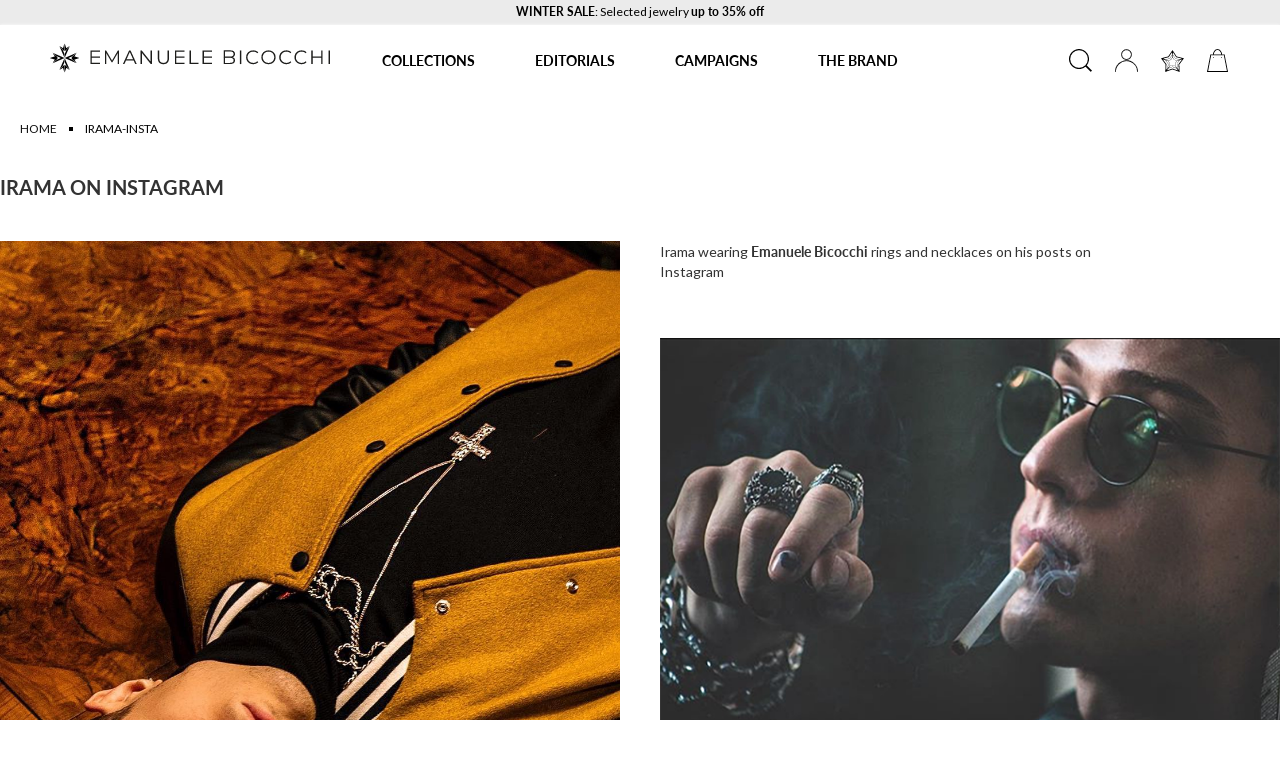

--- FILE ---
content_type: text/html; charset=UTF-8
request_url: https://emanuelebicocchi.it/us_en/irama-insta
body_size: 23980
content:
<!doctype html>
<html lang="en">
    <head >
        <script type="70de52240f34307947c34e93-text/javascript">
    var LOCALE = 'en\u002DUS';
    var BASE_URL = 'https\u003A\u002F\u002Femanuelebicocchi.it\u002Fus_en\u002F';
    var require = {
        'baseUrl': 'https\u003A\u002F\u002Femanuelebicocchi.it\u002Fstatic\u002Fversion1759219623\u002Ffrontend\u002FAlias2k\u002Fbicocchitheme\u002Fen_US'
    };</script>        <meta charset="utf-8"/>
<meta name="title" content="irama-insta"/>
<meta name="robots" content="INDEX,FOLLOW"/>
<meta name="viewport" content="width=device-width, initial-scale=1"/>
<meta name="format-detection" content="telephone=no"/>
<title>irama-insta</title>
<link  rel="stylesheet" type="text/css"  media="all" href="https://emanuelebicocchi.it/static/version1759219623/frontend/Alias2k/bicocchitheme/en_US/mage/calendar.css" />
<link  rel="stylesheet" type="text/css"  media="all" href="https://emanuelebicocchi.it/static/version1759219623/frontend/Alias2k/bicocchitheme/en_US/css/styles-m.css" />
<link  rel="stylesheet" type="text/css"  media="all" href="https://emanuelebicocchi.it/static/version1759219623/frontend/Alias2k/bicocchitheme/en_US/Amasty_LibSwiperJs/vendor/swiper/swiper.min.css" />
<link  rel="stylesheet" type="text/css"  media="all" href="https://emanuelebicocchi.it/static/version1759219623/frontend/Alias2k/bicocchitheme/en_US/Clerk_Clerk/css/powerstep.css" />
<link  rel="stylesheet" type="text/css"  media="all" href="https://emanuelebicocchi.it/static/version1759219623/frontend/Alias2k/bicocchitheme/en_US/Klarna_Keb/css/button.css" />
<link  rel="stylesheet" type="text/css"  media="all" href="https://emanuelebicocchi.it/static/version1759219623/frontend/Alias2k/bicocchitheme/en_US/Magezon_Core/css/styles.css" />
<link  rel="stylesheet" type="text/css"  media="all" href="https://emanuelebicocchi.it/static/version1759219623/frontend/Alias2k/bicocchitheme/en_US/Magezon_Core/css/owlcarousel/owl.carousel.min.css" />
<link  rel="stylesheet" type="text/css"  media="all" href="https://emanuelebicocchi.it/static/version1759219623/frontend/Alias2k/bicocchitheme/en_US/Magezon_Core/css/animate.css" />
<link  rel="stylesheet" type="text/css"  media="all" href="https://emanuelebicocchi.it/static/version1759219623/frontend/Alias2k/bicocchitheme/en_US/Magezon_Core/css/fontawesome5.css" />
<link  rel="stylesheet" type="text/css"  media="all" href="https://emanuelebicocchi.it/static/version1759219623/frontend/Alias2k/bicocchitheme/en_US/Magezon_Core/css/mgz_font.css" />
<link  rel="stylesheet" type="text/css"  media="all" href="https://emanuelebicocchi.it/static/version1759219623/frontend/Alias2k/bicocchitheme/en_US/Magezon_Core/css/mgz_bootstrap.css" />
<link  rel="stylesheet" type="text/css"  media="all" href="https://emanuelebicocchi.it/static/version1759219623/frontend/Alias2k/bicocchitheme/en_US/Magezon_Builder/css/openiconic.min.css" />
<link  rel="stylesheet" type="text/css"  media="all" href="https://emanuelebicocchi.it/static/version1759219623/frontend/Alias2k/bicocchitheme/en_US/Magezon_Builder/css/styles.css" />
<link  rel="stylesheet" type="text/css"  media="all" href="https://emanuelebicocchi.it/static/version1759219623/frontend/Alias2k/bicocchitheme/en_US/Magezon_Builder/css/common.css" />
<link  rel="stylesheet" type="text/css"  media="all" href="https://emanuelebicocchi.it/static/version1759219623/frontend/Alias2k/bicocchitheme/en_US/Magezon_NinjaMenus/css/styles.css" />
<link  rel="stylesheet" type="text/css"  media="all" href="https://emanuelebicocchi.it/static/version1759219623/frontend/Alias2k/bicocchitheme/en_US/StripeIntegration_Payments/css/wallets.css" />
<link  rel="stylesheet" type="text/css"  media="all" href="https://emanuelebicocchi.it/static/version1759219623/frontend/Alias2k/bicocchitheme/en_US/Trustpilot_Reviews/css/trustpilot.min.css" />
<link  rel="stylesheet" type="text/css"  media="screen and (min-width: 768px)" href="https://emanuelebicocchi.it/static/version1759219623/frontend/Alias2k/bicocchitheme/en_US/css/styles-l.css" />
<link  rel="stylesheet" type="text/css"  media="print" href="https://emanuelebicocchi.it/static/version1759219623/frontend/Alias2k/bicocchitheme/en_US/css/print.css" />
<link  rel="stylesheet" type="text/css"  media="all" href="https://cdn.jsdelivr.net/npm/bootstrap@5.1.0/dist/css/bootstrap-grid.min.css" />
<link  rel="stylesheet" type="text/css"  media="all" href="https://cdn.jsdelivr.net/npm/bootstrap@5.1.0/dist/css/bootstrap-utilities.min.css" />
<script type="70de52240f34307947c34e93-text/javascript" src="https://emanuelebicocchi.it/static/version1759219623/frontend/Alias2k/bicocchitheme/en_US/requirejs/require.min.js"></script>
<script type="70de52240f34307947c34e93-text/javascript" src="https://emanuelebicocchi.it/static/version1759219623/frontend/Alias2k/bicocchitheme/en_US/requirejs-min-resolver.min.js"></script>
<script type="70de52240f34307947c34e93-text/javascript" src="https://emanuelebicocchi.it/static/version1759219623/frontend/Alias2k/bicocchitheme/en_US/js/bundle/bundle0.min.js"></script>
<script type="70de52240f34307947c34e93-text/javascript" src="https://emanuelebicocchi.it/static/version1759219623/frontend/Alias2k/bicocchitheme/en_US/js/bundle/bundle1.min.js"></script>
<script type="70de52240f34307947c34e93-text/javascript" src="https://emanuelebicocchi.it/static/version1759219623/frontend/Alias2k/bicocchitheme/en_US/js/bundle/bundle10.min.js"></script>
<script type="70de52240f34307947c34e93-text/javascript" src="https://emanuelebicocchi.it/static/version1759219623/frontend/Alias2k/bicocchitheme/en_US/js/bundle/bundle11.min.js"></script>
<script type="70de52240f34307947c34e93-text/javascript" src="https://emanuelebicocchi.it/static/version1759219623/frontend/Alias2k/bicocchitheme/en_US/js/bundle/bundle12.min.js"></script>
<script type="70de52240f34307947c34e93-text/javascript" src="https://emanuelebicocchi.it/static/version1759219623/frontend/Alias2k/bicocchitheme/en_US/js/bundle/bundle13.min.js"></script>
<script type="70de52240f34307947c34e93-text/javascript" src="https://emanuelebicocchi.it/static/version1759219623/frontend/Alias2k/bicocchitheme/en_US/js/bundle/bundle14.min.js"></script>
<script type="70de52240f34307947c34e93-text/javascript" src="https://emanuelebicocchi.it/static/version1759219623/frontend/Alias2k/bicocchitheme/en_US/js/bundle/bundle15.min.js"></script>
<script type="70de52240f34307947c34e93-text/javascript" src="https://emanuelebicocchi.it/static/version1759219623/frontend/Alias2k/bicocchitheme/en_US/js/bundle/bundle16.min.js"></script>
<script type="70de52240f34307947c34e93-text/javascript" src="https://emanuelebicocchi.it/static/version1759219623/frontend/Alias2k/bicocchitheme/en_US/js/bundle/bundle17.min.js"></script>
<script type="70de52240f34307947c34e93-text/javascript" src="https://emanuelebicocchi.it/static/version1759219623/frontend/Alias2k/bicocchitheme/en_US/js/bundle/bundle18.min.js"></script>
<script type="70de52240f34307947c34e93-text/javascript" src="https://emanuelebicocchi.it/static/version1759219623/frontend/Alias2k/bicocchitheme/en_US/js/bundle/bundle19.min.js"></script>
<script type="70de52240f34307947c34e93-text/javascript" src="https://emanuelebicocchi.it/static/version1759219623/frontend/Alias2k/bicocchitheme/en_US/js/bundle/bundle2.min.js"></script>
<script type="70de52240f34307947c34e93-text/javascript" src="https://emanuelebicocchi.it/static/version1759219623/frontend/Alias2k/bicocchitheme/en_US/js/bundle/bundle20.min.js"></script>
<script type="70de52240f34307947c34e93-text/javascript" src="https://emanuelebicocchi.it/static/version1759219623/frontend/Alias2k/bicocchitheme/en_US/js/bundle/bundle3.min.js"></script>
<script type="70de52240f34307947c34e93-text/javascript" src="https://emanuelebicocchi.it/static/version1759219623/frontend/Alias2k/bicocchitheme/en_US/js/bundle/bundle4.min.js"></script>
<script type="70de52240f34307947c34e93-text/javascript" src="https://emanuelebicocchi.it/static/version1759219623/frontend/Alias2k/bicocchitheme/en_US/js/bundle/bundle5.min.js"></script>
<script type="70de52240f34307947c34e93-text/javascript" src="https://emanuelebicocchi.it/static/version1759219623/frontend/Alias2k/bicocchitheme/en_US/js/bundle/bundle6.min.js"></script>
<script type="70de52240f34307947c34e93-text/javascript" src="https://emanuelebicocchi.it/static/version1759219623/frontend/Alias2k/bicocchitheme/en_US/js/bundle/bundle7.min.js"></script>
<script type="70de52240f34307947c34e93-text/javascript" src="https://emanuelebicocchi.it/static/version1759219623/frontend/Alias2k/bicocchitheme/en_US/js/bundle/bundle8.min.js"></script>
<script type="70de52240f34307947c34e93-text/javascript" src="https://emanuelebicocchi.it/static/version1759219623/frontend/Alias2k/bicocchitheme/en_US/js/bundle/bundle9.min.js"></script>
<script type="70de52240f34307947c34e93-text/javascript" src="https://emanuelebicocchi.it/static/version1759219623/frontend/Alias2k/bicocchitheme/en_US/mage/requirejs/static.min.js"></script>
<script type="70de52240f34307947c34e93-text/javascript" src="https://emanuelebicocchi.it/static/version1759219623/frontend/Alias2k/bicocchitheme/en_US/mage/requirejs/mixins.min.js"></script>
<script type="70de52240f34307947c34e93-text/javascript" src="https://emanuelebicocchi.it/static/version1759219623/frontend/Alias2k/bicocchitheme/en_US/requirejs-config.min.js"></script>
<script type="70de52240f34307947c34e93-text/javascript" type="text/javascript" src="https://emanuelebicocchi.it/static/version1759219623/frontend/Alias2k/bicocchitheme/en_US/js/scrollSpy.min.js"></script>
<script type="70de52240f34307947c34e93-text/javascript" type="text/javascript" src="https://emanuelebicocchi.it/static/version1759219623/frontend/Alias2k/bicocchitheme/en_US/js/alias.min.js"></script>
<script type="70de52240f34307947c34e93-text/javascript" type="text/javascript" src="https://emanuelebicocchi.it/static/version1759219623/frontend/Alias2k/bicocchitheme/en_US/js/searchMobile.min.js"></script>
<link rel="preload" as="font" crossorigin="anonymous" href="https://emanuelebicocchi.it/static/version1759219623/frontend/Alias2k/bicocchitheme/en_US/fonts/Luma-Icons.woff2" />
<link  rel="stylesheet" type="text/css" href="https://use.typekit.net/dcz3ajt.css" />
<link  rel="stylesheet" type="text/css" href="https://fonts.googleapis.com/css2?family=Lato" />
<link  rel="icon" type="image/x-icon" href="https://emanuelebicocchi.it/media/favicon/default/unnamed_3_.png" />
<link  rel="shortcut icon" type="image/x-icon" href="https://emanuelebicocchi.it/media/favicon/default/unnamed_3_.png" />
<style>
/*start contact style*/
.contact-index-index .contact-info {
    margin-top: 40px;
}

.contact-index-index .column.main {
    display: flex;
    flex-direction: column;
}

.contact-index-index .widget.block.block-static-block {
    margin-bottom: 0;
}

.contact-index-index .page-title-wrapper {
    display: none;
}

.contact-index-index .field.note.no-label {
    display: none;
}

.contact-index-index .field.telephone {
    display: none;
}

.contact-index-index .fieldset>.legend{
    border-bottom:none;
}

.widget.block.block-static-block {
    flex-grow: 1;
    width: 100vw;
    margin-left:-15px;
}

@media screen and (min-width: 768px) {

.widget.block.block-static-block {
width: auto;
}


.contact-index-index .contact-info {
    margin-top: 0;
    margin-left: 115px;
  
}
.contact-index-index .column.main {
    flex-direction: row;
}

}
/*end contact style*/

.page-footer .footer-links-row .logo-img{
        width: 90%;
}

.z-index-0{
 z-index: 0;
}


.page-header .header.content .logo .logo-desk svg{
min-height: 30px;
}
</style>
<script type="70de52240f34307947c34e93-text/javascript">var _iub = _iub || {}; _iub.cons_instructions = _iub.cons_instructions || []; _iub.cons_instructions.push(["init", {api_key: "SiZewSBoCEE6zDwJKAQh63h5cwpbEmjb"}]);</script><script type="70de52240f34307947c34e93-text/javascript" src="https://cdn.iubenda.com/cons/iubenda_cons.js" async></script>        
<script nonce="YXZjY2tudGNkanU1MTNyaDZuZ21rZHRlYzI2d3owNTA=" type="70de52240f34307947c34e93-text/javascript">
    window.getWpGA4Cookie = function(name) {
        match = document.cookie.match(new RegExp(name + '=([^;]+)'));
        if (match) return decodeURIComponent(match[1].replace(/\+/g, ' ')) ;
    };

    window.ga4AllowServices = false;

    var isCookieRestrictionModeEnabled = 0,
        currentWebsiteId = 1,
        cookieRestrictionName = 'user_allowed_save_cookie';

    if (isCookieRestrictionModeEnabled) {
        allowedCookies = window.getWpGA4Cookie(cookieRestrictionName);

        if (allowedCookies !== undefined) {
            allowedWebsites = JSON.parse(allowedCookies);

            if (allowedWebsites[currentWebsiteId] === 1) {
                window.ga4AllowServices = true;
            }
        }
    } else {
        window.ga4AllowServices = true;
    }
</script>
    <!-- Google Tag Manager -->
<script nonce="YXZjY2tudGNkanU1MTNyaDZuZ21rZHRlYzI2d3owNTA=" type="70de52240f34307947c34e93-text/javascript"> if (window.ga4AllowServices) {(function(w,d,s,l,i){w[l]=w[l]||[];w[l].push({'gtm.start':
new Date().getTime(),event:'gtm.js'});var f=d.getElementsByTagName(s)[0],
j=d.createElement(s),dl=l!='dataLayer'?'&l='+l:'';j.async=true;j.src=
'https://www.googletagmanager.com/gtm.js?id='+i+dl;f.parentNode.insertBefore(j,f);
})(window,document,'script','dataLayer','GTM-KP4HX3L');} </script>
<!-- End Google Tag Manager -->
        <script nonce="YXZjY2tudGNkanU1MTNyaDZuZ21rZHRlYzI2d3owNTA=" type="70de52240f34307947c34e93-text/javascript">
        if (window.ga4AllowServices) {
            window.dataLayer = window.dataLayer || [];
                        var dl4Objects = [{"pageName":"irama-insta","pageType":"other"}];
            for (var i in dl4Objects) {
                window.dataLayer.push({ecommerce: null});
                window.dataLayer.push(dl4Objects[i]);
            }
                        var wpGA4Cookies = ['wp_ga4_user_id','wp_ga4_customerGroup'];
            wpGA4Cookies.map(function (cookieName) {
                var cookieValue = window.getWpGA4Cookie(cookieName);
                if (cookieValue) {
                    var dl4Object = {};
                    dl4Object[cookieName.replace('wp_ga4_', '')] = cookieValue;
                    window.dataLayer.push(dl4Object);
                }
            });
        }
    </script>
    <script type="text/x-magento-init">
        {
            "*": {
                "Magento_PageCache/js/form-key-provider": {
                    "isPaginationCacheEnabled":
                        0                }
            }
        }
    </script>
<script type="text&#x2F;javascript" src="https&#x3A;&#x2F;&#x2F;chimpstatic.com&#x2F;mcjs-connected&#x2F;js&#x2F;users&#x2F;cea420c2d0d575d348ea6197c&#x2F;02863f6c52a6b0988052e48fa.js" defer="defer">
</script>
<style>
	@media (min-width: 1260px) {
		.magezon-builder .mgz-container {width: 1260px;}
	}
	</style>
    <style>.o7scgr3>a{font-weight:500!important}.f4dg0rh>a{font-size:12px;font-weight:900!important}.f4dg0rh>a{color:#850003 !important}.kvym7rw>a{font-size:12px}.ube7xic>a{font-size:12px}.mvcynng>a{font-size:12px}.jsm6gdc>a{font-size:12px}.qhmuh07>a{font-size:12px}.rx300x8>a{font-size:12px}.oj5q1a2>a{font-size:12px}.ylv6sam>a{font-size:12px}.f8hfpb7 > a{font-weight:800}.aegmwha>a{font-size:12px}.l6o82o5>a{font-size:12px}.vbn7hs7>a{font-size:12px}.s5ck6bj > a{font-weight:800}.cwtyrx6>a{font-size:12px}.st855ie>a{font-size:12px}.h2i3o5n>a{font-size:12px}.ig9g69c>a{font-size:12px}.mgz-element.tywgj7f .image-content{width:100%;text-align:left}.mgz-element.tywgj7f .image-title{font-size:14px}.x6blvji>a{padding:0 !important}.w32xbvd>a{padding:0 !important;font-size:12px}.mgz-element.tq47t25 .image-content{width:100%;text-align:left}.mgz-element.tq47t25 .image-title{font-size:14px}.xr4cmga>a{padding:0 !important}.dpbb57r>a{padding:0 !important;font-size:12px}.g0stjbj-s{margin-right:30px !important}.nfff8j9>.mgz-element-inner,.q8fv4kn>.mgz-element-inner,.p6bxjvb>.mgz-element-inner,.liejbgn>.mgz-element-inner,.mdapaa0>.mgz-element-inner,.bkqga5y>.mgz-element-inner{margin:5px}.u0t0rv8-s{border:5px solid rgba(0,0,0,0)!important}.u0t0rv8 > .item-submenu{width:100% !important}.mgz-element.t3w1c7b .image-content{width:100%;text-align:left}.mgz-element.t3w1c7b .image-title{font-size:14px}.utlf5xe>a{padding:0 !important}.mgz-element.qislxcl .image-content{width:100%;text-align:left}.mgz-element.qislxcl .image-title{font-size:14px}.sorodwg>a{padding:0 !important}.w88xuxs-s{margin-right:30px !important;margin-left:30px !important}.tc0olv4>.mgz-element-inner,.ejdf4ge>.mgz-element-inner{padding:5px}.c8i1w6t-s{text-align:center;border-color:rgba(0,0,0,0) !important;border-top-width:5px !important;border-top-style:solid}.c8i1w6t > .item-submenu{width:100% !important}.n4ttqrl>a{font-weight:500!important}.b3po6hk>a{font-size:12px}.bkyqhr7>a{font-size:12px}.ixs60d3>a{font-size:12px}.mgz-element.hidjx8q .image-content{width:100%;text-align:center}.mgz-element.hidjx8q .image-title{font-size:16px}.ff6fe0p>a{padding:0 !important}.mgz-element.bucl00y .image-content{width:100%;text-align:center}.mgz-element.bucl00y .image-title{font-size:16px}.sfqxxtk>a{padding:0 !important}.ecmv7l5-s{margin-right:30px !important}.bh17l7x>.mgz-element-inner,.tjfptgx>.mgz-element-inner,.nuo6lts>.mgz-element-inner{padding:5px}.xdq7yh6-s{text-align:center;border-color:rgba(0,0,0,0) !important;border-top-width:5px !important;border-top-style:solid}.xdq7yh6 > .item-submenu{width:100% !important}.xembi9w>a{font-weight:500!important}.gb8d13b>a{font-size:12px}.p9lypda>a{font-size:12px}.abk0u1i>a{font-weight:500!important}.g6p3wl9>a{font-size:12px}.cjuxyno>a{font-size:12px}.xk7814t>a{font-size:12px}.mgz-element.hvded4p .image-content{width:100%;text-align:left}.mgz-element.hvded4p .image-title{font-size:14px}.s8dvjh1-s{margin-right:30px !important}.j084yg9>.mgz-element-inner,.acgb4xa>.mgz-element-inner,.wbs480r>.mgz-element-inner,.bn1oukx>.mgz-element-inner{padding:5px}.p3kfi92-s{text-align:center;border-color:rgba(0,0,0,0) !important;border-top-width:5px !important;border-top-style:solid}.p3kfi92 > .item-submenu{width:100% !important}.ml8di9y-s{padding-top:5px !important;padding-bottom:5px !important}.ml8di9y>a{font-size:14px;font-weight:200!important}.mv8rmv5>a{font-size:14px;font-weight:200!important}.e7o1km9>a{font-size:14px;font-weight:200!important}.xdbxrce>a{font-size:14px;font-weight:200!important}.jkd0sju>a{font-size:14px;font-weight:200!important}.eo1fxvb>a{font-size:14px;font-weight:200!important}#ninjamenus1.ninjamenus .level0 > a,#ninjamenus1.ninjamenus.ninjamenus-drilldown .level0 > a{color:#000000}#ninjamenus1.ninjamenus .level0:hover > a,#ninjamenus1.ninjamenus.ninjamenus-drilldown .level0:hover > a{color:#000000;background-color:#ffffff}#ninjamenus1.ninjamenus .level0 .item-submenu .nav-item > a,#ninjamenus1.ninjamenus-drilldown .nav-item > a{color:#000000}#ninjamenus1.ninjamenus .level0 .item-submenu .nav-item > a:hover,#ninjamenus1.ninjamenus-drilldown .nav-item.active > a:hover{color:#000000;background-color:#ffffff}.o7scgr3>a{font-weight:500!important}.f4dg0rh>a{font-size:12px;font-weight:900!important}.f4dg0rh>a{color:#850003 !important}.kvym7rw>a{font-size:12px}.ube7xic>a{font-size:12px}.mvcynng>a{font-size:12px}.jsm6gdc>a{font-size:12px}.qhmuh07>a{font-size:12px}.rx300x8>a{font-size:12px}.oj5q1a2>a{font-size:12px}.ylv6sam>a{font-size:12px}.f8hfpb7 > a{font-weight:800}.aegmwha>a{font-size:12px}.l6o82o5>a{font-size:12px}.vbn7hs7>a{font-size:12px}.s5ck6bj > a{font-weight:800}.cwtyrx6>a{font-size:12px}.st855ie>a{font-size:12px}.h2i3o5n>a{font-size:12px}.ig9g69c>a{font-size:12px}.mgz-element.tywgj7f .image-content{width:100%;text-align:left}.mgz-element.tywgj7f .image-title{font-size:14px}.x6blvji>a{padding:0 !important}.w32xbvd>a{padding:0 !important;font-size:12px}.mgz-element.tq47t25 .image-content{width:100%;text-align:left}.mgz-element.tq47t25 .image-title{font-size:14px}.xr4cmga>a{padding:0 !important}.dpbb57r>a{padding:0 !important;font-size:12px}.g0stjbj-s{margin-right:30px !important}.nfff8j9>.mgz-element-inner,.q8fv4kn>.mgz-element-inner,.p6bxjvb>.mgz-element-inner,.liejbgn>.mgz-element-inner,.mdapaa0>.mgz-element-inner,.bkqga5y>.mgz-element-inner{margin:5px}.u0t0rv8-s{border:5px solid rgba(0,0,0,0)!important}.u0t0rv8 > .item-submenu{width:100% !important}.mgz-element.t3w1c7b .image-content{width:100%;text-align:left}.mgz-element.t3w1c7b .image-title{font-size:14px}.utlf5xe>a{padding:0 !important}.mgz-element.qislxcl .image-content{width:100%;text-align:left}.mgz-element.qislxcl .image-title{font-size:14px}.sorodwg>a{padding:0 !important}.w88xuxs-s{margin-right:30px !important;margin-left:30px !important}.tc0olv4>.mgz-element-inner,.ejdf4ge>.mgz-element-inner{padding:5px}.c8i1w6t-s{text-align:center;border-color:rgba(0,0,0,0) !important;border-top-width:5px !important;border-top-style:solid}.c8i1w6t > .item-submenu{width:100% !important}.n4ttqrl>a{font-weight:500!important}.b3po6hk>a{font-size:12px}.bkyqhr7>a{font-size:12px}.ixs60d3>a{font-size:12px}.mgz-element.hidjx8q .image-content{width:100%;text-align:center}.mgz-element.hidjx8q .image-title{font-size:16px}.ff6fe0p>a{padding:0 !important}.mgz-element.bucl00y .image-content{width:100%;text-align:center}.mgz-element.bucl00y .image-title{font-size:16px}.sfqxxtk>a{padding:0 !important}.ecmv7l5-s{margin-right:30px !important}.bh17l7x>.mgz-element-inner,.tjfptgx>.mgz-element-inner,.nuo6lts>.mgz-element-inner{padding:5px}.xdq7yh6-s{text-align:center;border-color:rgba(0,0,0,0) !important;border-top-width:5px !important;border-top-style:solid}.xdq7yh6 > .item-submenu{width:100% !important}.xembi9w>a{font-weight:500!important}.gb8d13b>a{font-size:12px}.p9lypda>a{font-size:12px}.abk0u1i>a{font-weight:500!important}.g6p3wl9>a{font-size:12px}.cjuxyno>a{font-size:12px}.xk7814t>a{font-size:12px}.mgz-element.hvded4p .image-content{width:100%;text-align:left}.mgz-element.hvded4p .image-title{font-size:14px}.s8dvjh1-s{margin-right:30px !important}.j084yg9>.mgz-element-inner,.acgb4xa>.mgz-element-inner,.wbs480r>.mgz-element-inner,.bn1oukx>.mgz-element-inner{padding:5px}.p3kfi92-s{text-align:center;border-color:rgba(0,0,0,0) !important;border-top-width:5px !important;border-top-style:solid}.p3kfi92 > .item-submenu{width:100% !important}.ml8di9y-s{padding-top:5px !important;padding-bottom:5px !important}.ml8di9y>a{font-size:14px;font-weight:200!important}.mv8rmv5>a{font-size:14px;font-weight:200!important}.e7o1km9>a{font-size:14px;font-weight:200!important}.xdbxrce>a{font-size:14px;font-weight:200!important}.jkd0sju>a{font-size:14px;font-weight:200!important}.eo1fxvb>a{font-size:14px;font-weight:200!important}#ninjamenus1.ninjamenus .level0 > a,#ninjamenus1.ninjamenus.ninjamenus-drilldown .level0 > a{color:#000000}#ninjamenus1.ninjamenus .level0:hover > a,#ninjamenus1.ninjamenus.ninjamenus-drilldown .level0:hover > a{color:#000000;background-color:#ffffff}#ninjamenus1.ninjamenus .level0 .item-submenu .nav-item > a,#ninjamenus1.ninjamenus-drilldown .nav-item > a{color:#000000}#ninjamenus1.ninjamenus .level0 .item-submenu .nav-item > a:hover,#ninjamenus1.ninjamenus-drilldown .nav-item.active > a:hover{color:#000000;background-color:#ffffff}</style></head>
    <body data-container="body"
          data-mage-init='{"loaderAjax": {}, "loader": { "icon": "https://emanuelebicocchi.it/static/version1759219623/frontend/Alias2k/bicocchitheme/en_US/images/loader-2.gif"}}'
        id="html-body" class="cms-irama-insta page-layout-1column cms-page-view page-layout-cms-full-width">
        <!-- Google Tag Manager (noscript) -->
<noscript><iframe src="https://www.googletagmanager.com/ns.html?id=GTM-KP4HX3L"
height="0" width="0" style="display:none;visibility:hidden"></iframe></noscript>
<!-- End Google Tag Manager (noscript) -->
<script type="text/x-magento-init">
    {
        "*": {
            "Magento_PageBuilder/js/widget-initializer": {
                "config": {"[data-content-type=\"slider\"][data-appearance=\"default\"]":{"Magento_PageBuilder\/js\/content-type\/slider\/appearance\/default\/widget":false},"[data-content-type=\"map\"]":{"Magento_PageBuilder\/js\/content-type\/map\/appearance\/default\/widget":false},"[data-content-type=\"row\"]":{"Magento_PageBuilder\/js\/content-type\/row\/appearance\/default\/widget":false},"[data-content-type=\"tabs\"]":{"Magento_PageBuilder\/js\/content-type\/tabs\/appearance\/default\/widget":false},"[data-content-type=\"slide\"]":{"Magento_PageBuilder\/js\/content-type\/slide\/appearance\/default\/widget":{"buttonSelector":".pagebuilder-slide-button","showOverlay":"hover","dataRole":"slide"}},"[data-content-type=\"banner\"]":{"Magento_PageBuilder\/js\/content-type\/banner\/appearance\/default\/widget":{"buttonSelector":".pagebuilder-banner-button","showOverlay":"hover","dataRole":"banner"}},"[data-content-type=\"buttons\"]":{"Magento_PageBuilder\/js\/content-type\/buttons\/appearance\/inline\/widget":false},"[data-content-type=\"products\"][data-appearance=\"carousel\"]":{"Magento_PageBuilder\/js\/content-type\/products\/appearance\/carousel\/widget":false}},
                "breakpoints": {"desktop":{"label":"Desktop","stage":true,"default":true,"class":"desktop-switcher","icon":"Magento_PageBuilder::css\/images\/switcher\/switcher-desktop.svg","conditions":{"min-width":"1024px"},"options":{"products":{"default":{"slidesToShow":"5"}}}},"tablet":{"conditions":{"max-width":"1024px","min-width":"768px"},"options":{"products":{"default":{"slidesToShow":"4"},"continuous":{"slidesToShow":"3"}}}},"mobile":{"label":"Mobile","stage":true,"class":"mobile-switcher","icon":"Magento_PageBuilder::css\/images\/switcher\/switcher-mobile.svg","media":"only screen and (max-width: 768px)","conditions":{"max-width":"768px","min-width":"640px"},"options":{"products":{"default":{"slidesToShow":"3"}}}},"mobile-small":{"conditions":{"max-width":"640px"},"options":{"products":{"default":{"slidesToShow":"2"},"continuous":{"slidesToShow":"1"}}}}}            }
        }
    }
</script>

<div class="cookie-status-message" id="cookie-status">
    The store will not work correctly when cookies are disabled.</div>
<script type="text&#x2F;javascript">document.querySelector("#cookie-status").style.display = "none";</script>
<script type="text/x-magento-init">
    {
        "*": {
            "cookieStatus": {}
        }
    }
</script>

<script type="text/x-magento-init">
    {
        "*": {
            "mage/cookies": {
                "expires": null,
                "path": "\u002F",
                "domain": ".emanuelebicocchi.it",
                "secure": true,
                "lifetime": "31536000"
            }
        }
    }
</script>
    <noscript>
        <div class="message global noscript">
            <div class="content">
                <p>
                    <strong>JavaScript seems to be disabled in your browser.</strong>
                    <span>
                        For the best experience on our site, be sure to turn on Javascript in your browser.                    </span>
                </p>
            </div>
        </div>
    </noscript>

<script type="70de52240f34307947c34e93-text/javascript">
    window.cookiesConfig = window.cookiesConfig || {};
    window.cookiesConfig.secure = true;
</script><script type="70de52240f34307947c34e93-text/javascript">    require.config({
        map: {
            '*': {
                wysiwygAdapter: 'mage/adminhtml/wysiwyg/tiny_mce/tinymce5Adapter'
            }
        }
    });</script><script type="70de52240f34307947c34e93-text/javascript">    require.config({
        paths: {
            googleMaps: 'https\u003A\u002F\u002Fmaps.googleapis.com\u002Fmaps\u002Fapi\u002Fjs\u003Fv\u003D3\u0026key\u003D'
        },
        config: {
            'Magento_PageBuilder/js/utils/map': {
                style: '',
            },
            'Magento_PageBuilder/js/content-type/map/preview': {
                apiKey: '',
                apiKeyErrorMessage: 'You\u0020must\u0020provide\u0020a\u0020valid\u0020\u003Ca\u0020href\u003D\u0027https\u003A\u002F\u002Femanuelebicocchi.it\u002Fus_en\u002Fadminhtml\u002Fsystem_config\u002Fedit\u002Fsection\u002Fcms\u002F\u0023cms_pagebuilder\u0027\u0020target\u003D\u0027_blank\u0027\u003EGoogle\u0020Maps\u0020API\u0020key\u003C\u002Fa\u003E\u0020to\u0020use\u0020a\u0020map.'
            },
            'Magento_PageBuilder/js/form/element/map': {
                apiKey: '',
                apiKeyErrorMessage: 'You\u0020must\u0020provide\u0020a\u0020valid\u0020\u003Ca\u0020href\u003D\u0027https\u003A\u002F\u002Femanuelebicocchi.it\u002Fus_en\u002Fadminhtml\u002Fsystem_config\u002Fedit\u002Fsection\u002Fcms\u002F\u0023cms_pagebuilder\u0027\u0020target\u003D\u0027_blank\u0027\u003EGoogle\u0020Maps\u0020API\u0020key\u003C\u002Fa\u003E\u0020to\u0020use\u0020a\u0020map.'
            },
        }
    });</script><script type="70de52240f34307947c34e93-text/javascript">
    require.config({
        shim: {
            'Magento_PageBuilder/js/utils/map': {
                deps: ['googleMaps']
            }
        }
    });</script>

<style>#html-body [data-pb-style=CW75EJK],#html-body [data-pb-style=USU2DMN]{justify-content:center;display:flex;flex-direction:column;background-color:#ebebeb;background-position:left top;background-size:cover;background-repeat:no-repeat;background-attachment:scroll}#html-body [data-pb-style=USU2DMN]{min-height:5px;margin-top:-8px;margin-bottom:-38px}#html-body [data-pb-style=CW75EJK]{margin-bottom:-20px}#html-body [data-pb-style=DPLKI5U]{min-height:5px;margin-top:-1px}#html-body [data-pb-style=WTIN9RD]{min-height:5px;display:none;margin-top:-1px}#html-body [data-pb-style=ANWW7FF],#html-body [data-pb-style=O51HVJG]{min-height:5px;margin-top:-5px;margin-bottom:-10px}#html-body [data-pb-style=O51HVJG]{display:none}#html-body [data-pb-style=DYAOKX8]{margin-top:-30px;margin-bottom:-18px}#html-body [data-pb-style=R5Y9STR]{background-color:#ebebeb;background-position:left top;background-size:cover;background-repeat:no-repeat;min-height:5px}#html-body [data-pb-style=Y4C2KXV]{min-height:5px;background-color:transparent}#html-body [data-pb-style=TE374IN]{margin-top:-30px;margin-bottom:-18px}#html-body [data-pb-style=H80F35L]{background-color:#ebebeb;background-position:left top;background-size:cover;background-repeat:no-repeat;min-height:5px}#html-body [data-pb-style=WGDG4HH]{min-height:5px;background-color:transparent}#html-body [data-pb-style=EWNYOUR]{margin-top:-30px;margin-bottom:-18px}#html-body [data-pb-style=HLX9ORP]{background-color:#ebebeb;background-position:left top;background-size:cover;background-repeat:no-repeat;min-height:5px}#html-body [data-pb-style=PGXW2U5]{min-height:5px;background-color:transparent}#html-body [data-pb-style=VB3MRJK]{margin-top:-30px;margin-bottom:-18px}#html-body [data-pb-style=PKXSVA2]{background-color:#ebebeb;background-position:left top;background-size:cover;background-repeat:no-repeat;min-height:5px}#html-body [data-pb-style=M7R01T1]{min-height:5px;background-color:transparent}#html-body [data-pb-style=CL62EAA]{margin-top:-30px;margin-bottom:-18px}#html-body [data-pb-style=UWPI9TX]{background-color:#ebebeb;background-position:left top;background-size:cover;background-repeat:no-repeat;min-height:5px}#html-body [data-pb-style=XT5BSFB]{min-height:5px;background-color:transparent}#html-body [data-pb-style=N5Q7FKJ]{margin-top:-30px;margin-bottom:-18px}#html-body [data-pb-style=TG6IOH8]{background-color:#ebebeb;background-position:left top;background-size:cover;background-repeat:no-repeat;min-height:5px}#html-body [data-pb-style=Q1W93KB]{min-height:5px;background-color:transparent}#html-body [data-pb-style=AUM6L7F]{margin-top:-30px;margin-bottom:-18px}#html-body [data-pb-style=NBKUOSC]{background-color:#ebebeb;background-position:left top;background-size:cover;background-repeat:no-repeat;min-height:5px}#html-body [data-pb-style=TB0BD8Q]{min-height:5px;background-color:transparent}#html-body [data-pb-style=PQ1REEJ]{margin-top:-30px;margin-bottom:-18px}#html-body [data-pb-style=UJ852A1]{background-color:#ebebeb;background-position:left top;background-size:cover;background-repeat:no-repeat;min-height:5px}#html-body [data-pb-style=FD4MXU6]{min-height:5px;background-color:transparent}#html-body [data-pb-style=BAYXSJK]{margin-top:-30px;margin-bottom:-18px}#html-body [data-pb-style=AO73Q5Q]{background-color:#ebebeb;background-position:left top;background-size:cover;background-repeat:no-repeat;min-height:5px}#html-body [data-pb-style=MCSQN45]{min-height:5px;background-color:transparent}#html-body [data-pb-style=IM1BCDG]{margin-top:-30px;margin-bottom:-18px}#html-body [data-pb-style=TBCMA41]{background-color:#ebebeb;background-position:left top;background-size:cover;background-repeat:no-repeat;min-height:5px}#html-body [data-pb-style=BEW1RP9]{min-height:5px;background-color:transparent}#html-body [data-pb-style=L5JO8XD]{margin-top:-30px;margin-bottom:-18px}#html-body [data-pb-style=FSC3AKW]{background-color:#ebebeb;background-position:left top;background-size:cover;background-repeat:no-repeat;min-height:5px}#html-body [data-pb-style=MXDA9L1]{min-height:5px;background-color:transparent}#html-body [data-pb-style=RGMP736]{margin-top:-30px;margin-bottom:-18px}#html-body [data-pb-style=SM4JPSD]{background-color:#ebebeb;background-position:left top;background-size:cover;background-repeat:no-repeat;min-height:5px}#html-body [data-pb-style=JGU0KGV]{min-height:5px;background-color:transparent}#html-body [data-pb-style=G0VAVAF]{margin-top:-30px;margin-bottom:-18px}#html-body [data-pb-style=IKUTUJJ]{background-color:#ebebeb;background-position:left top;background-size:cover;background-repeat:no-repeat;min-height:5px}#html-body [data-pb-style=I6C1W6I]{min-height:5px;background-color:transparent}#html-body [data-pb-style=WA9H8I3]{margin-top:-30px;margin-bottom:-18px}#html-body [data-pb-style=GJ9WL9U]{background-color:#ebebeb;background-position:left top;background-size:cover;background-repeat:no-repeat;min-height:5px}#html-body [data-pb-style=TLPS1I1]{min-height:5px;background-color:transparent}</style><div class="pre-header mobile-display-none" data-content-type="row" data-appearance="full-bleed" data-enable-parallax="0" data-parallax-speed="0.5" data-background-images="{}" data-background-type="image" data-video-loop="true" data-video-play-only-visible="true" data-video-lazy-load="true" data-video-fallback-src="" data-element="main" data-pb-style="USU2DMN"><div class="pagebuilder-slider" data-content-type="slider" data-appearance="default" data-autoplay="true" data-autoplay-speed="5000" data-fade="false" data-infinite-loop="true" data-show-arrows="false" data-show-dots="false" data-element="main" data-pb-style="DPLKI5U"><div data-content-type="slide" data-slide-name="" data-appearance="poster" data-show-button="never" data-show-overlay="never" data-element="main" data-pb-style="DYAOKX8"><a href="https://emanuelebicocchi.it/us_en/black-friday-2024" target="" data-link-type="category" title="" data-element="link"><div class="pagebuilder-slide-wrapper" data-background-images="{}" data-background-type="image" data-video-loop="true" data-video-play-only-visible="true" data-video-lazy-load="true" data-video-fallback-src="" data-element="wrapper" data-pb-style="R5Y9STR"><div class="pagebuilder-overlay pagebuilder-poster-overlay" data-overlay-color="" aria-label="" title="" data-element="overlay" data-pb-style="Y4C2KXV"><div class="pagebuilder-poster-content"><div data-element="content"><p style="text-align: center;"><span id="OJ65NDX" style="font-weight: 400; font-size: 12px; color: #000000;"><span style="font-weight: 400;"><span id="CJXM67L" style="background-color: transparent; text-align: left;"><span class="selectable-text copyable-text false"><span style="text-align: left; font-size: 12px;"><span style="text-align: left;"><span id="M5MUUG1"><span id="OJ65NDX" style="font-weight: 400;"><span id="OJ65NDX" style="font-weight: 400; font-size: 12px;"><span id="CJXM67L" style="background-color: transparent; text-align: left;"><span id="CJXM67L" style="background-color: transparent; text-align: left;"><span id="CJXM67L" style="background-color: transparent; text-align: left;"><span style="text-align: left; font-size: 12px; color: #000000;"><span class="selectable-text copyable-text"><span id="HABR15S"><span id="CJXM67L" style="background-color: transparent; text-align: left;"><span id="CJXM67L" style="background-color: transparent; text-align: left;"><span id="CJXM67L" style="background-color: transparent; text-align: left;"><span id="CJXM67L" style="background-color: transparent; text-align: left;"><span id="CJXM67L" style="background-color: transparent; text-align: left;"><span id="CJXM67L" style="background-color: transparent; text-align: left;"><span id="CJXM67L" style="background-color: transparent; text-align: left;"><span id="CJXM67L" style="background-color: transparent; text-align: left;"><span id="CJXM67L" style="background-color: transparent; text-align: left;"><span class="_aupe copyable-text xkrh14z"><strong>WINTER SALE</strong>: Selected jewelry <strong>up to 35% off</strong></span></span></span></span></span></span></span></span></span></span></span></span></span></span></span></span></span></span></span></span></span></span></span></span></span></p><p id="I91IOED" style="text-align: center;"><span style="color: #ffffff; background-color: transparent; text-align: left;"><span style="color: #ffffff; background-color: transparent; text-align: left;"><span style="color: #ffffff; background-color: transparent; text-align: left;"><span style="font-size: 14px;"><span style="color: #ffffff; background-color: #000000;"><span style="text-align: left;"><span style="color: #ffffff; background-color: transparent; text-align: left;"><span style="color: #ffffff;"><span style="font-weight: 400;"><span style="background-color: transparent; text-align: left;"><span id="M5MUUG1"><strong id="SVCJYS4"></strong></span></span></span></span></span></span></span></span></span></span></span></p></div></div></div></div></a></div><div data-content-type="slide" data-slide-name="" data-appearance="poster" data-show-button="never" data-show-overlay="never" data-element="main" data-pb-style="TE374IN"><a href="https://emanuelebicocchi.it/us_en/us-import-duties" target="" data-link-type="page" title="" data-element="link"><div class="pagebuilder-slide-wrapper" data-background-images="{}" data-background-type="image" data-video-loop="true" data-video-play-only-visible="true" data-video-lazy-load="true" data-video-fallback-src="" data-element="wrapper" data-pb-style="H80F35L"><div class="pagebuilder-overlay pagebuilder-poster-overlay" data-overlay-color="" aria-label="" title="" data-element="overlay" data-pb-style="WGDG4HH"><div class="pagebuilder-poster-content"><div data-element="content"><p style="text-align: center;"><span id="OJ65NDX" style="font-weight: 400; font-size: 12px; color: #000000;"><span style="font-weight: 400;"><span id="CJXM67L" style="background-color: transparent; text-align: left;">Important Notice on <strong>US Import Duties</strong>: <span style="text-decoration: underline;">Discover more</span></span></span></span></p><p id="I91IOED" style="text-align: center;"><span style="color: #ffffff; background-color: transparent; text-align: left;"><span style="color: #ffffff; background-color: transparent; text-align: left;"><span style="color: #ffffff; background-color: transparent; text-align: left;"><span style="font-size: 14px;"><span style="color: #ffffff; background-color: #000000;"><span style="text-align: left;"><span style="color: #ffffff; background-color: transparent; text-align: left;"><span style="color: #ffffff;"><span style="font-weight: 400;"><span style="background-color: transparent; text-align: left;"><span id="M5MUUG1"><strong id="SVCJYS4"></strong></span></span></span></span></span></span></span></span></span></span></span></p></div></div></div></div></a></div><div data-content-type="slide" data-slide-name="" data-appearance="poster" data-show-button="never" data-show-overlay="never" data-element="main" data-pb-style="EWNYOUR"><div data-element="empty_link"><div class="pagebuilder-slide-wrapper" data-background-images="{}" data-background-type="image" data-video-loop="true" data-video-play-only-visible="true" data-video-lazy-load="true" data-video-fallback-src="" data-element="wrapper" data-pb-style="HLX9ORP"><div class="pagebuilder-overlay pagebuilder-poster-overlay" data-overlay-color="" aria-label="" title="" data-element="overlay" data-pb-style="PGXW2U5"><div class="pagebuilder-poster-content"><div data-element="content"><p style="text-align: center;"><span id="OJ65NDX" style="font-weight: 400; font-size: 12px; color: #000000;"><span style="font-weight: 400;"><span style="background-color: transparent; text-align: left;"><strong>FREE SHIPPING </strong>for orders over $300</span></span></span></p><p id="I91IOED" style="text-align: center;"><span style="color: #ffffff; background-color: transparent; text-align: left;"><span style="color: #ffffff; background-color: transparent; text-align: left;"><span style="color: #ffffff; background-color: transparent; text-align: left;"><span style="font-size: 14px;"><span style="color: #ffffff; background-color: #000000;"><span style="text-align: left;"><span style="color: #ffffff; background-color: transparent; text-align: left;"><span style="color: #ffffff;"><span style="font-weight: 400;"><span style="background-color: transparent; text-align: left;"><span id="M5MUUG1"><strong id="SVCJYS4"></strong></span></span></span></span></span></span></span></span></span></span></span></p></div></div></div></div></div></div></div><div class="pagebuilder-slider" data-content-type="slider" data-appearance="default" data-autoplay="true" data-autoplay-speed="5000" data-fade="false" data-infinite-loop="true" data-show-arrows="false" data-show-dots="false" data-element="main" data-pb-style="WTIN9RD"><div data-content-type="slide" data-slide-name="" data-appearance="poster" data-show-button="never" data-show-overlay="never" data-element="main" data-pb-style="VB3MRJK"><a href="https://emanuelebicocchi.it/us_en/black-friday-2024" target="" data-link-type="category" title="" data-element="link"><div class="pagebuilder-slide-wrapper" data-background-images="{}" data-background-type="image" data-video-loop="true" data-video-play-only-visible="true" data-video-lazy-load="true" data-video-fallback-src="" data-element="wrapper" data-pb-style="PKXSVA2"><div class="pagebuilder-overlay pagebuilder-poster-overlay" data-overlay-color="" aria-label="" title="" data-element="overlay" data-pb-style="M7R01T1"><div class="pagebuilder-poster-content"><div data-element="content"><p style="text-align: center;"><span id="OJ65NDX" style="font-weight: 400; font-size: 12px; color: #000000;"><span style="font-weight: 400;"><span id="CJXM67L" style="background-color: transparent; text-align: left;"><span class="selectable-text copyable-text false"><span style="text-align: left; font-size: 12px;"><span style="text-align: left;"><span id="M5MUUG1"><span id="OJ65NDX" style="font-weight: 400;"><span id="OJ65NDX" style="font-weight: 400; font-size: 12px;"><span id="CJXM67L" style="background-color: transparent; text-align: left;"><span id="CJXM67L" style="background-color: transparent; text-align: left;"><span id="CJXM67L" style="background-color: transparent; text-align: left;"><span style="text-align: left; font-size: 12px; color: #000000;"><span class="selectable-text copyable-text"><span id="HABR15S"><span id="CJXM67L" style="background-color: transparent; text-align: left;"><span id="CJXM67L" style="background-color: transparent; text-align: left;"><span id="CJXM67L" style="background-color: transparent; text-align: left;"><span id="CJXM67L" style="background-color: transparent; text-align: left;"><span id="CJXM67L" style="background-color: transparent; text-align: left;"><span id="CJXM67L" style="background-color: transparent; text-align: left;"><span id="CJXM67L" style="background-color: transparent; text-align: left;"><span id="CJXM67L" style="background-color: transparent; text-align: left;"><span id="CJXM67L" style="background-color: transparent; text-align: left;"><span class="_aupe copyable-text xkrh14z"><strong>WINTER SALE</strong>: Selected jewelry <strong>up to 35% off</strong></span></span></span></span></span></span></span></span></span></span></span></span></span></span></span></span></span></span></span></span></span></span></span></span></span></p><p id="I91IOED" style="text-align: center;"><span style="color: #ffffff; background-color: transparent; text-align: left;"><span style="color: #ffffff; background-color: transparent; text-align: left;"><span style="color: #ffffff; background-color: transparent; text-align: left;"><span style="font-size: 14px;"><span style="color: #ffffff; background-color: #000000;"><span style="text-align: left;"><span style="color: #ffffff; background-color: transparent; text-align: left;"><span style="color: #ffffff;"><span style="font-weight: 400;"><span style="background-color: transparent; text-align: left;"><span id="M5MUUG1"><strong id="SVCJYS4"></strong></span></span></span></span></span></span></span></span></span></span></span></p></div></div></div></div></a></div><div data-content-type="slide" data-slide-name="" data-appearance="poster" data-show-button="never" data-show-overlay="never" data-element="main" data-pb-style="CL62EAA"><div data-element="empty_link"><div class="pagebuilder-slide-wrapper" data-background-images="{}" data-background-type="image" data-video-loop="true" data-video-play-only-visible="true" data-video-lazy-load="true" data-video-fallback-src="" data-element="wrapper" data-pb-style="UWPI9TX"><div class="pagebuilder-overlay pagebuilder-poster-overlay" data-overlay-color="" aria-label="" title="" data-element="overlay" data-pb-style="XT5BSFB"><div class="pagebuilder-poster-content"><div data-element="content"><p style="text-align: center;"><span id="OJ65NDX" style="font-weight: 400; font-size: 12px; color: #000000;"><span style="font-weight: 400;"><span id="CJXM67L" style="background-color: transparent; text-align: left;"><span class="selectable-text copyable-text false"><span style="text-align: left; font-size: 12px;"><span style="text-align: left;"><span id="M5MUUG1"><span id="OJ65NDX" style="font-weight: 400;"><span id="OJ65NDX" style="font-weight: 400; font-size: 12px;"><span id="CJXM67L" style="background-color: transparent; text-align: left;"><span id="CJXM67L" style="background-color: transparent; text-align: left;">Sign up to our Newsletter <span id="CJXM67L" style="background-color: transparent; text-align: left;">and get <strong>10% off</strong> your first order</span></span></span></span></span></span></span></span></span></span></span></span></p><p id="I91IOED" style="text-align: center;"><span style="color: #ffffff; background-color: transparent; text-align: left;"><span style="color: #ffffff; background-color: transparent; text-align: left;"><span style="color: #ffffff; background-color: transparent; text-align: left;"><span style="font-size: 14px;"><span style="color: #ffffff; background-color: #000000;"><span style="text-align: left;"><span style="color: #ffffff; background-color: transparent; text-align: left;"><span style="color: #ffffff;"><span style="font-weight: 400;"><span style="background-color: transparent; text-align: left;"><span id="M5MUUG1"><strong id="SVCJYS4"></strong></span></span></span></span></span></span></span></span></span></span></span></p></div></div></div></div></div></div><div data-content-type="slide" data-slide-name="" data-appearance="poster" data-show-button="never" data-show-overlay="never" data-element="main" data-pb-style="N5Q7FKJ"><a href="https://emanuelebicocchi.it/us_en/us-import-duties" target="" data-link-type="page" title="" data-element="link"><div class="pagebuilder-slide-wrapper" data-background-images="{}" data-background-type="image" data-video-loop="true" data-video-play-only-visible="true" data-video-lazy-load="true" data-video-fallback-src="" data-element="wrapper" data-pb-style="TG6IOH8"><div class="pagebuilder-overlay pagebuilder-poster-overlay" data-overlay-color="" aria-label="" title="" data-element="overlay" data-pb-style="Q1W93KB"><div class="pagebuilder-poster-content"><div data-element="content"><p style="text-align: center;"><span id="OJ65NDX" style="font-weight: 400; font-size: 12px; color: #000000;"><span style="font-weight: 400;"><span id="CJXM67L" style="background-color: transparent; text-align: left;">Important Notice on <strong>US Import Duties</strong>: <span style="text-decoration: underline;">Discover more</span></span></span></span></p><p id="I91IOED" style="text-align: center;"><span style="color: #ffffff; background-color: transparent; text-align: left;"><span style="color: #ffffff; background-color: transparent; text-align: left;"><span style="color: #ffffff; background-color: transparent; text-align: left;"><span style="font-size: 14px;"><span style="color: #ffffff; background-color: #000000;"><span style="text-align: left;"><span style="color: #ffffff; background-color: transparent; text-align: left;"><span style="color: #ffffff;"><span style="font-weight: 400;"><span style="background-color: transparent; text-align: left;"><span id="M5MUUG1"><strong id="SVCJYS4"></strong></span></span></span></span></span></span></span></span></span></span></span></p></div></div></div></div></a></div><div data-content-type="slide" data-slide-name="" data-appearance="poster" data-show-button="never" data-show-overlay="never" data-element="main" data-pb-style="AUM6L7F"><div data-element="empty_link"><div class="pagebuilder-slide-wrapper" data-background-images="{}" data-background-type="image" data-video-loop="true" data-video-play-only-visible="true" data-video-lazy-load="true" data-video-fallback-src="" data-element="wrapper" data-pb-style="NBKUOSC"><div class="pagebuilder-overlay pagebuilder-poster-overlay" data-overlay-color="" aria-label="" title="" data-element="overlay" data-pb-style="TB0BD8Q"><div class="pagebuilder-poster-content"><div data-element="content"><p style="text-align: center;"><span id="OJ65NDX" style="font-weight: 400; font-size: 12px; color: #000000;"><span style="font-weight: 400;"><span style="background-color: transparent; text-align: left;"><strong>FREE SHIPPING </strong>for orders over $300</span></span></span></p><p id="I91IOED" style="text-align: center;"><span style="color: #ffffff; background-color: transparent; text-align: left;"><span style="color: #ffffff; background-color: transparent; text-align: left;"><span style="color: #ffffff; background-color: transparent; text-align: left;"><span style="font-size: 14px;"><span style="color: #ffffff; background-color: #000000;"><span style="text-align: left;"><span style="color: #ffffff; background-color: transparent; text-align: left;"><span style="color: #ffffff;"><span style="font-weight: 400;"><span style="background-color: transparent; text-align: left;"><span id="M5MUUG1"><strong id="SVCJYS4"></strong></span></span></span></span></span></span></span></span></span></span></span></p></div></div></div></div></div></div></div></div><div class="pre-header desktop-display-none tablet-display-none" data-content-type="row" data-appearance="full-bleed" data-enable-parallax="0" data-parallax-speed="0.5" data-background-images="{}" data-background-type="image" data-video-loop="true" data-video-play-only-visible="true" data-video-lazy-load="true" data-video-fallback-src="" data-element="main" data-pb-style="CW75EJK"><div class="pagebuilder-slider" data-content-type="slider" data-appearance="default" data-autoplay="true" data-autoplay-speed="5000" data-fade="false" data-infinite-loop="true" data-show-arrows="false" data-show-dots="false" data-element="main" data-pb-style="ANWW7FF"><div data-content-type="slide" data-slide-name="" data-appearance="poster" data-show-button="never" data-show-overlay="never" data-element="main" data-pb-style="PQ1REEJ"><a href="https://emanuelebicocchi.it/us_en/us-import-duties" target="" data-link-type="page" title="" data-element="link"><div class="pagebuilder-slide-wrapper" data-background-images="{}" data-background-type="image" data-video-loop="true" data-video-play-only-visible="true" data-video-lazy-load="true" data-video-fallback-src="" data-element="wrapper" data-pb-style="UJ852A1"><div class="pagebuilder-overlay pagebuilder-poster-overlay" data-overlay-color="" aria-label="" title="" data-element="overlay" data-pb-style="FD4MXU6"><div class="pagebuilder-poster-content"><div data-element="content"><p style="text-align: center;"><span style="font-size: 10px; color: #000000;"><span style="text-align: left;"><span style="text-align: left;"><span style="text-align: left;"><span style="text-align: left;"><span style="text-align: left;"><span style="text-align: left;"><span style="text-align: left;"><span style="text-align: left;"><span style="font-weight: 400;"><span style="text-align: left;"><span style="text-align: left;"><span style="text-align: left;"><span style="text-align: left;"><span style="text-align: left;"><span style="text-align: left;"><span style="text-align: left;"><span style="text-align: left;"><span style="text-align: left;"><span style="text-align: left;"><span style="text-align: left;"><span style="text-align: left;"><span style="text-align: left;"><span style="text-align: left;"><span id="M5MUUG1"><span style="text-align: left;"><span style="text-align: left;"><span style="text-align: left;"><span style="text-align: left;"><span style="text-align: left;"><span id="M5MUUG1"><span style="text-align: left;"><span style="text-align: left;"><span style="text-align: left;"><span style="text-align: left;"><span style="text-align: left;"><span style="text-align: left;"><span style="text-align: left;"><span style="text-align: left;"><span style="text-align: left;"><span style="text-align: left;"><span style="text-align: left;"><span id="OJ65NDX" style="font-weight: 400;"><span style="text-align: left;"><span id="OJ65NDX" style="font-weight: 400;"><span id="CJXM67L" style="background-color: transparent; text-align: left;"><span style="text-align: left; color: #000000;"><span class="selectable-text copyable-text"><span id="HABR15S"><span class="selectable-text copyable-text false"><span id="OJ65NDX" style="font-weight: 400;"><span id="CJXM67L" style="background-color: transparent; text-align: left;"><span id="CJXM67L" style="background-color: transparent; text-align: left;"><span id="CJXM67L" style="background-color: transparent; text-align: left;"><span style="text-align: left;"><span id="CJXM67L" style="background-color: transparent; text-align: left;"><span id="CJXM67L" style="background-color: transparent; text-align: left;"><span id="CJXM67L" style="background-color: transparent; text-align: left;"><span id="CJXM67L" style="background-color: transparent; text-align: left;"><span id="OJ65NDX" style="font-weight: 400; color: #000000;"><span id="CJXM67L" style="background-color: transparent; text-align: left;"><span id="CJXM67L" style="background-color: transparent; text-align: left;"><span class="_aupe copyable-text xkrh14z"><strong>WINTER SALE</strong>: Selected jewelry <strong>up to 35% off</strong></span></span></span></span></span></span></span></span></span></span></span></span></span></span></span></span></span></span></span></span></span></span></span></span></span></span></span></span></span></span></span></span></span></span></span></span></span></span></span></span></span></span></span></span></span></span></span></span></span></span></span></span></span></span></span></span></span></span></span></span></span></span></span></p></div></div></div></div></a></div><div data-content-type="slide" data-slide-name="" data-appearance="poster" data-show-button="never" data-show-overlay="never" data-element="main" data-pb-style="BAYXSJK"><a href="https://emanuelebicocchi.it/us_en/black-friday-2024" target="" data-link-type="category" title="" data-element="link"><div class="pagebuilder-slide-wrapper" data-background-images="{}" data-background-type="image" data-video-loop="true" data-video-play-only-visible="true" data-video-lazy-load="true" data-video-fallback-src="" data-element="wrapper" data-pb-style="AO73Q5Q"><div class="pagebuilder-overlay pagebuilder-poster-overlay" data-overlay-color="" aria-label="" title="" data-element="overlay" data-pb-style="MCSQN45"><div class="pagebuilder-poster-content"><div data-element="content"><p style="text-align: center;"><span style="font-size: 10px; color: #000000;"><span style="text-align: left;"><span style="text-align: left;"><span style="text-align: left;"><span style="text-align: left;"><span style="text-align: left;"><span style="text-align: left;"><span style="text-align: left;"><span style="text-align: left;"><span style="font-weight: 400;"><span style="text-align: left;"><span style="text-align: left;"><span style="text-align: left;"><span style="text-align: left;"><span style="text-align: left;"><span style="text-align: left;"><span style="text-align: left;"><span style="text-align: left;"><span style="text-align: left;"><span style="text-align: left;"><span style="text-align: left;"><span style="text-align: left;"><span style="text-align: left;"><span style="text-align: left;"><span id="M5MUUG1"><span style="text-align: left;"><span style="text-align: left;"><span style="text-align: left;"><span style="text-align: left;"><span style="text-align: left;"><span id="M5MUUG1"><span style="text-align: left;"><span style="text-align: left;"><span style="text-align: left;"><span style="text-align: left;"><span style="text-align: left;"><span style="text-align: left;"><span style="text-align: left;"><span style="text-align: left;"><span style="text-align: left;"><span style="text-align: left;"><span style="text-align: left;"><span id="OJ65NDX" style="font-weight: 400;"><span style="text-align: left;"><span class="selectable-text copyable-text false"><span style="white-space-collapse: preserve; background-color: transparent; text-align: left;"><span id="CJXM67L" style="background-color: transparent; text-align: left;"><span id="OJ65NDX" style="font-weight: 400; color: #000000;"><span id="CJXM67L" style="background-color: transparent; text-align: left;">Important Notice on <strong>US Import Duties</strong>: <span style="text-decoration: underline;">Discover more</span></span></span></span></span></span></span></span></span></span></span></span></span></span></span></span></span></span></span></span></span></span></span></span></span></span></span></span></span></span></span></span></span></span></span></span></span></span></span></span></span></span></span></span></span></span></span></span></span></span></p></div></div></div></div></a></div><div data-content-type="slide" data-slide-name="" data-appearance="poster" data-show-button="never" data-show-overlay="never" data-element="main" data-pb-style="IM1BCDG"><div data-element="empty_link"><div class="pagebuilder-slide-wrapper" data-background-images="{}" data-background-type="image" data-video-loop="true" data-video-play-only-visible="true" data-video-lazy-load="true" data-video-fallback-src="" data-element="wrapper" data-pb-style="TBCMA41"><div class="pagebuilder-overlay pagebuilder-poster-overlay" data-overlay-color="" aria-label="" title="" data-element="overlay" data-pb-style="BEW1RP9"><div class="pagebuilder-poster-content"><div data-element="content"><p style="text-align: center;"><span style="font-size: 10px; color: #000000;"><span style="text-align: left;"><span style="text-align: left;"><span style="text-align: left;"><span style="text-align: left;"><span style="text-align: left;"><span style="text-align: left;"><span style="text-align: left;"><span style="text-align: left;"><span style="font-weight: 400;"><span style="text-align: left;"><span style="text-align: left;"><span style="text-align: left;"><span style="text-align: left;"><span style="text-align: left;"><span style="text-align: left;"><span style="text-align: left;"><span style="text-align: left;"><span style="text-align: left;"><span style="text-align: left;"><span style="text-align: left;"><span style="text-align: left;"><span style="text-align: left;"><span style="text-align: left;"><span id="M5MUUG1"><span style="text-align: left;"><span style="text-align: left;"><span style="text-align: left;"><span style="text-align: left;"><span style="text-align: left;"><span id="M5MUUG1"><span style="text-align: left;"><span style="text-align: left;"><span style="text-align: left;"><span style="text-align: left;"><span style="text-align: left;"><span style="text-align: left;"><span style="text-align: left;"><span style="text-align: left;"><span style="text-align: left;"><span style="text-align: left;"><span style="text-align: left;"><span id="OJ65NDX" style="font-weight: 400;"><span style="text-align: left;"><strong>FREE SHIPPING </strong>for orders over $300</span></span></span></span></span></span></span></span></span></span></span></span></span></span></span></span></span></span></span></span></span></span></span></span></span></span></span></span></span></span></span></span></span></span></span></span></span></span></span></span></span></span></span></span></p></div></div></div></div></div></div></div><div class="pagebuilder-slider" data-content-type="slider" data-appearance="default" data-autoplay="true" data-autoplay-speed="5000" data-fade="false" data-infinite-loop="true" data-show-arrows="false" data-show-dots="false" data-element="main" data-pb-style="O51HVJG"><div data-content-type="slide" data-slide-name="" data-appearance="poster" data-show-button="never" data-show-overlay="never" data-element="main" data-pb-style="L5JO8XD"><a href="https://emanuelebicocchi.it/us_en/us-import-duties" target="" data-link-type="page" title="" data-element="link"><div class="pagebuilder-slide-wrapper" data-background-images="{}" data-background-type="image" data-video-loop="true" data-video-play-only-visible="true" data-video-lazy-load="true" data-video-fallback-src="" data-element="wrapper" data-pb-style="FSC3AKW"><div class="pagebuilder-overlay pagebuilder-poster-overlay" data-overlay-color="" aria-label="" title="" data-element="overlay" data-pb-style="MXDA9L1"><div class="pagebuilder-poster-content"><div data-element="content"><p style="text-align: center;"><span style="font-size: 10px; color: #000000;"><span style="text-align: left;"><span style="text-align: left;"><span style="text-align: left;"><span style="text-align: left;"><span style="text-align: left;"><span style="text-align: left;"><span style="text-align: left;"><span style="text-align: left;"><span style="font-weight: 400;"><span style="text-align: left;"><span style="text-align: left;"><span style="text-align: left;"><span style="text-align: left;"><span style="text-align: left;"><span style="text-align: left;"><span style="text-align: left;"><span style="text-align: left;"><span style="text-align: left;"><span style="text-align: left;"><span style="text-align: left;"><span style="text-align: left;"><span style="text-align: left;"><span style="text-align: left;"><span id="M5MUUG1"><span style="text-align: left;"><span style="text-align: left;"><span style="text-align: left;"><span style="text-align: left;"><span style="text-align: left;"><span id="M5MUUG1"><span style="text-align: left;"><span style="text-align: left;"><span style="text-align: left;"><span style="text-align: left;"><span style="text-align: left;"><span style="text-align: left;"><span style="text-align: left;"><span style="text-align: left;"><span style="text-align: left;"><span style="text-align: left;"><span style="text-align: left;"><span id="OJ65NDX" style="font-weight: 400;"><span style="text-align: left;"><span id="OJ65NDX" style="font-weight: 400;"><span id="CJXM67L" style="background-color: transparent; text-align: left;"><span style="text-align: left; color: #000000;"><span class="selectable-text copyable-text"><span id="HABR15S"><span class="selectable-text copyable-text false"><span id="OJ65NDX" style="font-weight: 400;"><span id="CJXM67L" style="background-color: transparent; text-align: left;"><span id="CJXM67L" style="background-color: transparent; text-align: left;"><span id="CJXM67L" style="background-color: transparent; text-align: left;"><span style="text-align: left;"><span id="CJXM67L" style="background-color: transparent; text-align: left;"><span id="CJXM67L" style="background-color: transparent; text-align: left;"><span id="CJXM67L" style="background-color: transparent; text-align: left;"><span id="CJXM67L" style="background-color: transparent; text-align: left;"><span id="OJ65NDX" style="font-weight: 400; color: #000000;"><span id="CJXM67L" style="background-color: transparent; text-align: left;"><span id="CJXM67L" style="background-color: transparent; text-align: left;"><span class="_aupe copyable-text xkrh14z"><strong>WINTER SALE</strong>: Selected jewelry <strong>up to 35% off</strong></span></span></span></span></span></span></span></span></span></span></span></span></span></span></span></span></span></span></span></span></span></span></span></span></span></span></span></span></span></span></span></span></span></span></span></span></span></span></span></span></span></span></span></span></span></span></span></span></span></span></span></span></span></span></span></span></span></span></span></span></span></span></span></p></div></div></div></div></a></div><div data-content-type="slide" data-slide-name="" data-appearance="poster" data-show-button="never" data-show-overlay="never" data-element="main" data-pb-style="RGMP736"><a href="https://emanuelebicocchi.it/us_en/black-friday-2024" target="" data-link-type="category" title="" data-element="link"><div class="pagebuilder-slide-wrapper" data-background-images="{}" data-background-type="image" data-video-loop="true" data-video-play-only-visible="true" data-video-lazy-load="true" data-video-fallback-src="" data-element="wrapper" data-pb-style="SM4JPSD"><div class="pagebuilder-overlay pagebuilder-poster-overlay" data-overlay-color="" aria-label="" title="" data-element="overlay" data-pb-style="JGU0KGV"><div class="pagebuilder-poster-content"><div data-element="content"><p style="text-align: center;"><span style="font-size: 10px; color: #000000;"><span style="text-align: left;"><span style="text-align: left;"><span style="text-align: left;"><span style="text-align: left;"><span style="text-align: left;"><span style="text-align: left;"><span style="text-align: left;"><span style="text-align: left;"><span style="font-weight: 400;"><span style="text-align: left;"><span style="text-align: left;"><span style="text-align: left;"><span style="text-align: left;"><span style="text-align: left;"><span style="text-align: left;"><span style="text-align: left;"><span style="text-align: left;"><span style="text-align: left;"><span style="text-align: left;"><span style="text-align: left;"><span style="text-align: left;"><span style="text-align: left;"><span style="text-align: left;"><span id="M5MUUG1"><span style="text-align: left;"><span style="text-align: left;"><span style="text-align: left;"><span style="text-align: left;"><span style="text-align: left;"><span id="M5MUUG1"><span style="text-align: left;"><span style="text-align: left;"><span style="text-align: left;"><span style="text-align: left;"><span style="text-align: left;"><span style="text-align: left;"><span style="text-align: left;"><span style="text-align: left;"><span style="text-align: left;"><span style="text-align: left;"><span style="text-align: left;"><span id="OJ65NDX" style="font-weight: 400;"><span style="text-align: left;"><span class="selectable-text copyable-text false"><span style="white-space-collapse: preserve; background-color: transparent; text-align: left;"><span id="CJXM67L" style="background-color: transparent; text-align: left;">Sign up to our Newsletter<span style="font-size: 10px;"> and get <strong>10% off</strong> your first order</span></span></span></span></span></span></span></span></span></span></span></span></span></span></span></span></span></span></span></span></span></span></span></span></span></span></span></span></span></span></span></span></span></span></span></span></span></span></span></span></span></span></span></span></span></span></span></span></p></div></div></div></div></a></div><div data-content-type="slide" data-slide-name="" data-appearance="poster" data-show-button="never" data-show-overlay="never" data-element="main" data-pb-style="G0VAVAF"><div data-element="empty_link"><div class="pagebuilder-slide-wrapper" data-background-images="{}" data-background-type="image" data-video-loop="true" data-video-play-only-visible="true" data-video-lazy-load="true" data-video-fallback-src="" data-element="wrapper" data-pb-style="IKUTUJJ"><div class="pagebuilder-overlay pagebuilder-poster-overlay" data-overlay-color="" aria-label="" title="" data-element="overlay" data-pb-style="I6C1W6I"><div class="pagebuilder-poster-content"><div data-element="content"><p style="text-align: center;"><span style="font-size: 10px; color: #000000;"><span style="text-align: left;"><span style="text-align: left;"><span style="text-align: left;"><span style="text-align: left;"><span style="text-align: left;"><span style="text-align: left;"><span style="text-align: left;"><span style="text-align: left;"><span style="font-weight: 400;"><span style="text-align: left;"><span style="text-align: left;"><span style="text-align: left;"><span style="text-align: left;"><span style="text-align: left;"><span style="text-align: left;"><span style="text-align: left;"><span style="text-align: left;"><span style="text-align: left;"><span style="text-align: left;"><span style="text-align: left;"><span style="text-align: left;"><span style="text-align: left;"><span style="text-align: left;"><span id="M5MUUG1"><span style="text-align: left;"><span style="text-align: left;"><span style="text-align: left;"><span style="text-align: left;"><span style="text-align: left;"><span id="M5MUUG1"><span style="text-align: left;"><span style="text-align: left;"><span style="text-align: left;"><span style="text-align: left;"><span style="text-align: left;"><span style="text-align: left;"><span style="text-align: left;"><span style="text-align: left;"><span style="text-align: left;"><span style="text-align: left;"><span style="text-align: left;"><span id="OJ65NDX" style="font-weight: 400;"><span style="text-align: left;"><span class="selectable-text copyable-text false"><span style="white-space-collapse: preserve; background-color: transparent; text-align: left;"><span id="CJXM67L" style="background-color: transparent; text-align: left;"><span id="OJ65NDX" style="font-weight: 400; color: #000000;"><span id="CJXM67L" style="background-color: transparent; text-align: left;">Important Notice on <strong>US Import Duties</strong>: <span style="text-decoration: underline;">Discover more</span></span></span></span></span></span></span></span></span></span></span></span></span></span></span></span></span></span></span></span></span></span></span></span></span></span></span></span></span></span></span></span></span></span></span></span></span></span></span></span></span></span></span></span></span></span></span></span></span></span></p></div></div></div></div></div></div><div data-content-type="slide" data-slide-name="" data-appearance="poster" data-show-button="never" data-show-overlay="never" data-element="main" data-pb-style="WA9H8I3"><div data-element="empty_link"><div class="pagebuilder-slide-wrapper" data-background-images="{}" data-background-type="image" data-video-loop="true" data-video-play-only-visible="true" data-video-lazy-load="true" data-video-fallback-src="" data-element="wrapper" data-pb-style="GJ9WL9U"><div class="pagebuilder-overlay pagebuilder-poster-overlay" data-overlay-color="" aria-label="" title="" data-element="overlay" data-pb-style="TLPS1I1"><div class="pagebuilder-poster-content"><div data-element="content"><p style="text-align: center;"><span style="font-size: 10px; color: #000000;"><span style="text-align: left;"><span style="text-align: left;"><span style="text-align: left;"><span style="text-align: left;"><span style="text-align: left;"><span style="text-align: left;"><span style="text-align: left;"><span style="text-align: left;"><span style="font-weight: 400;"><span style="text-align: left;"><span style="text-align: left;"><span style="text-align: left;"><span style="text-align: left;"><span style="text-align: left;"><span style="text-align: left;"><span style="text-align: left;"><span style="text-align: left;"><span style="text-align: left;"><span style="text-align: left;"><span style="text-align: left;"><span style="text-align: left;"><span style="text-align: left;"><span style="text-align: left;"><span id="M5MUUG1"><span style="text-align: left;"><span style="text-align: left;"><span style="text-align: left;"><span style="text-align: left;"><span style="text-align: left;"><span id="M5MUUG1"><span style="text-align: left;"><span style="text-align: left;"><span style="text-align: left;"><span style="text-align: left;"><span style="text-align: left;"><span style="text-align: left;"><span style="text-align: left;"><span style="text-align: left;"><span style="text-align: left;"><span style="text-align: left;"><span style="text-align: left;"><span id="OJ65NDX" style="font-weight: 400;"><span style="text-align: left;"><strong>FREE SHIPPING </strong>for orders over $300</span></span></span></span></span></span></span></span></span></span></span></span></span></span></span></span></span></span></span></span></span></span></span></span></span></span></span></span></span></span></span></span></span></span></span></span></span></span></span></span></span></span></span></span></p></div></div></div></div></div></div></div></div><div class="page-wrapper"><header class="page-header"><div class="panel wrapper"><div class="panel header"><a class="action skip contentarea"
   href="#contentarea">
    <span>
        Skip to Content    </span>
</a>
</div></div><div class="header content"><span data-action="toggle-nav" class="action nav-toggle"><span>Toggle Nav</span></span>
<a
    class="logo"
    href="https://emanuelebicocchi.it/us_en/"
    title="Emanuele&#x20;Bicocchi"
    aria-label="store logo">
    <div class='logo-desk'><?xml version="1.0" encoding="UTF-8"?>
<!--
  - @author Alias2k Team
  - @copyright 2024 Alias srl (https://www.alias2k.com)
  -->

<svg id="Livello_1" xmlns="http://www.w3.org/2000/svg" viewBox="0 0 936.64 97.7" width="auto" height="auto">
    <defs>
        <style>
            .cls-1 {
            fill: #1d1d1b;
            }
        </style>
    </defs>
    <g>
        <polygon points="0 48.58 25.7 48.58 22.4 43.45 8.76 31.96 16.01 43.36 16.01 43.36 0 48.58"/>
        <polygon points="22.42 54.29 25.68 49.19 .04 49.19 16.01 54.39 16.01 54.39 8.77 65.77 22.42 54.29"/>
        <polygon points="35.62 48.58 48.01 48.58 9.11 31.46 22.73 42.93 35.62 48.58"/>
        <polygon points="35.52 49.19 22.69 54.86 9.09 66.31 47.99 49.19 35.52 49.19"/>
        <polygon points="75.3 43.45 72 48.58 97.7 48.58 81.69 43.37 81.69 43.37 88.94 31.97 75.3 43.45"/>
        <polygon points="97.66 49.19 72.02 49.19 75.28 54.29 88.92 65.77 81.69 54.4 81.69 54.4 97.66 49.19"/>
        <polygon points="62.08 48.58 74.96 42.93 88.58 31.46 49.69 48.58 62.08 48.58"/>
        <polygon points="62.17 49.19 49.71 49.19 88.61 66.31 75 54.86 62.17 49.19"/>
        <polygon points="65.78 8.76 54.38 16.01 54.38 16.01 49.17 0 49.17 25.7 54.3 22.4 65.78 8.76"/>
        <polygon points="43.35 16.01 31.98 8.77 43.46 22.42 48.56 25.68 48.56 .04 43.35 16.01 43.35 16.01"/>
        <polygon points="54.82 22.73 49.17 35.62 49.17 48.01 66.29 9.11 54.82 22.73"/>
        <polygon points="31.44 9.09 48.56 47.99 48.56 35.52 42.89 22.69 31.44 9.09"/>
        <polygon points="54.3 75.3 49.17 72 49.17 97.7 54.38 81.69 54.38 81.69 65.78 88.94 54.3 75.3"/>
        <polygon points="31.97 88.93 43.35 81.69 43.35 81.69 48.55 97.66 48.55 72.02 43.46 75.28 31.97 88.93"/>
        <polygon points="49.17 62.08 54.82 74.96 66.28 88.58 49.17 49.69 49.17 62.08"/>
        <polygon points="42.89 75 48.55 62.17 48.55 49.71 31.44 88.61 42.89 75"/>
    </g>
    <g>
        <path class="cls-1" d="M167.29,65.02v4.16h-32.2V23.65h32.22v4.16h-27.4v16.2h27.4v4.1h-27.4v16.91h27.39Z"/>
        <path class="cls-1"
              d="M231.09,23.65v45.53h-4.62v-36.43l-17.89,30.64h-2.28l-17.89-30.44v36.23h-4.62V23.65h3.97l19.77,33.76,19.58-33.76h3.97Z"/>
        <path class="cls-1"
              d="M279.68,57.02h-25.37l-5.46,12.16h-5.01l20.82-45.53h4.75l20.82,45.53h-5.07l-5.46-12.16ZM277.92,53.12l-10.93-24.46-10.93,24.46h21.86Z"/>
        <path class="cls-1" d="M341.01,23.65v45.53h-3.97l-29.27-36.95v36.95h-4.81V23.65h3.97l29.34,36.95V23.65h4.75Z"/>
        <path class="cls-1"
              d="M360.65,49.73v-26.08h4.81v25.89c0,10.8,5.07,15.74,13.92,15.74s13.99-4.94,13.99-15.74v-25.89h4.68v26.08c0,13.08-7.03,19.84-18.67,19.84s-18.73-6.76-18.73-19.84Z"/>
        <path class="cls-1" d="M449.95,65.02v4.16h-32.2V23.65h32.16v4.16h-27.34v16.2h27.34v4.1h-27.34v16.91h27.39Z"/>
        <path class="cls-1" d="M466.47,23.65h4.81v41.37h25.5v4.16h-30.31V23.65Z"/>
        <path class="cls-1" d="M542.18,65.02v4.16h-32.2V23.65h32.23v4.16h-27.42v16.2h27.42v4.1h-27.42v16.91h27.38Z"/>
        <path class="cls-1"
              d="M609.62,45.7c5.85,1.3,9.37,5.14,9.37,11.32,0,7.74-5.72,12.16-17.11,12.16h-20.95v-23.67M614.18,56.63c0-5.92-4.36-8.52-12.36-8.52h-16.07v17.11h16.07c8,0,12.36-2.6,12.36-8.59Z"/>
        <path class="cls-1" d="M635.18,23.65h4.81v45.53h-4.81V23.65Z"/>
        <path class="cls-1"
              d="M655.99,46.42c0-13.33,10.15-23.16,23.87-23.16,6.63,0,12.62,2.21,16.65,6.63l-3.06,3.06c-3.71-3.77-8.26-5.4-13.47-5.4-10.99,0-19.25,8.07-19.25,18.86s8.26,18.86,19.25,18.86c5.2,0,9.76-1.63,13.47-5.46l3.06,3.06c-4.03,4.42-10.02,6.7-16.72,6.7-13.66,0-23.81-9.82-23.81-23.16Z"/>
        <path class="cls-1"
              d="M706.98,46.42c0-13.27,10.15-23.16,23.94-23.16s23.87,9.82,23.87,23.16-10.21,23.16-23.87,23.16-23.94-9.89-23.94-23.16ZM749.98,46.42c0-10.86-8.13-18.86-19.06-18.86s-19.19,8-19.19,18.86,8.2,18.86,19.19,18.86,19.06-8,19.06-18.86Z"/>
        <path class="cls-1"
              d="M766.75,46.42c0-13.33,10.15-23.16,23.87-23.16,6.63,0,12.62,2.21,16.65,6.63l-3.06,3.06c-3.71-3.77-8.26-5.4-13.47-5.4-10.99,0-19.25,8.07-19.25,18.86s8.26,18.86,19.25,18.86c5.2,0,9.76-1.63,13.47-5.46l3.06,3.06c-4.03,4.42-10.02,6.7-16.72,6.7-13.66,0-23.81-9.82-23.81-23.16Z"/>
        <path class="cls-1"
              d="M817.75,46.42c0-13.33,10.15-23.16,23.87-23.16,6.63,0,12.62,2.21,16.65,6.63l-3.06,3.06c-3.71-3.77-8.26-5.4-13.47-5.4-10.99,0-19.25,8.07-19.25,18.86s8.26,18.86,19.25,18.86c5.2,0,9.76-1.63,13.47-5.46l3.06,3.06c-4.03,4.42-10.02,6.7-16.72,6.7-13.66,0-23.81-9.82-23.81-23.16Z"/>
        <path class="cls-1" d="M911.8,23.65v45.53h-4.75v-21.01h-28.49v21.01h-4.81V23.65h4.81v20.29h28.49v-20.29h4.75Z"/>
        <path class="cls-1" d="M931.83,23.65h4.81v45.53h-4.81V23.65Z"/>
        <path class="cls-1"
              d="M580.94,46.7v-23.65h20.95c11.38,0,17.11,4.42,17.11,12.16,0,6.18-3.51,10.02-9.37,11.32M601.82,27.02h-16.07v17.11h16.07c8,0,12.36-2.6,12.36-8.52s-4.36-8.59-12.36-8.59Z"/>
    </g>
</svg>
</div><div class='logo-mobile'><?xml version="1.0" encoding="UTF-8"?>
<!--
  - @author Alias2k Team
  - @copyright 2024 Alias srl (https://www.alias2k.com)
  -->

<svg id="Livello_1" xmlns="http://www.w3.org/2000/svg" viewBox="0 0 488.85 186.92">
    <defs>
        <style>
            .cls-1 {
            fill: #1d1d1b;
            }
        </style>
    </defs>
    <g>
        <polygon points="179.96 61.41 212.45 61.41 208.27 54.92 191.03 40.41 200.2 54.82 200.2 54.82 179.96 61.41"/>
        <polygon points="208.3 68.62 212.41 62.18 180 62.18 200.2 68.76 200.2 68.76 191.05 83.14 208.3 68.62"/>
        <polygon points="224.98 61.41 240.65 61.41 191.48 39.77 208.7 54.26 224.98 61.41"/>
        <polygon points="224.87 62.18 208.65 69.34 191.45 83.82 240.62 62.18 224.87 62.18"/>
        <polygon points="275.14 54.92 270.97 61.41 303.46 61.41 283.22 54.82 283.22 54.82 292.39 40.41 275.14 54.92"/>
        <polygon points="303.41 62.18 271 62.18 275.12 68.63 292.37 83.14 283.22 68.76 283.22 68.76 303.41 62.18"/>
        <polygon points="258.43 61.41 274.72 54.27 291.94 39.77 242.77 61.41 258.43 61.41"/>
        <polygon points="258.55 62.18 242.8 62.18 291.97 83.82 274.77 69.35 258.55 62.18"/>
        <polygon points="263.11 11.07 248.7 20.24 248.7 20.24 242.11 0 242.11 32.49 248.6 28.31 263.11 11.07"/>
        <polygon points="234.76 20.24 220.38 11.09 234.9 28.34 241.34 32.46 241.34 .04 234.76 20.24 234.76 20.24"/>
        <polygon points="249.26 28.74 242.11 45.02 242.11 60.69 263.75 11.52 249.26 28.74"/>
        <polygon points="219.7 11.49 241.34 60.66 241.34 44.91 234.18 28.69 219.7 11.49"/>
        <polygon points="248.6 95.18 242.11 91.01 242.11 123.5 248.7 103.26 248.7 103.26 263.11 112.43 248.6 95.18"/>
        <polygon
            points="220.38 112.41 234.76 103.26 234.76 103.26 241.34 123.45 241.34 91.04 234.89 95.16 220.38 112.41"/>
        <polygon points="242.11 78.48 249.25 94.76 263.75 111.98 242.11 62.81 242.11 78.48"/>
        <polygon points="234.17 94.81 241.34 78.59 241.34 62.84 219.7 112.01 234.17 94.81"/>
    </g>
    <g>
        <path class="cls-1" d="M19.64,184.14v2.54H0v-27.77h19.65v2.54H2.94v9.88h16.71v2.5H2.94v10.31h16.7Z"/>
        <path class="cls-1"
              d="M58.55,158.91v27.77h-2.82v-22.22l-10.91,18.69h-1.39l-10.91-18.57v22.1h-2.82v-27.77h2.42l12.06,20.59,11.94-20.59h2.42Z"/>
        <path class="cls-1"
              d="M88.18,179.26h-15.47l-3.33,7.42h-3.05l12.69-27.77h2.9l12.69,27.77h-3.09l-3.33-7.42ZM87.11,176.88l-6.66-14.92-6.66,14.92h13.33Z"/>
        <path class="cls-1"
              d="M125.59,158.91v27.77h-2.42l-17.85-22.53v22.53h-2.94v-27.77h2.42l17.89,22.53v-22.53h2.9Z"/>
        <path class="cls-1"
              d="M137.56,174.82v-15.91h2.94v15.79c0,6.59,3.09,9.6,8.49,9.6s8.53-3.01,8.53-9.6v-15.79h2.86v15.91c0,7.97-4.28,12.1-11.39,12.1s-11.43-4.13-11.43-12.1Z"/>
        <path class="cls-1" d="M192.03,184.14v2.54h-19.64v-27.77h19.61v2.54h-16.68v9.88h16.68v2.5h-16.68v10.31h16.7Z"/>
        <path class="cls-1" d="M202.1,158.91h2.94v25.23h15.55v2.54h-18.49v-27.77Z"/>
        <path class="cls-1" d="M248.27,184.14v2.54h-19.64v-27.77h19.66v2.54h-16.72v9.88h16.72v2.5h-16.72v10.31h16.7Z"/>
        <path class="cls-1"
              d="M289.41,172.36c3.57.79,5.71,3.13,5.71,6.9,0,4.72-3.49,7.42-10.43,7.42h-12.77v-14.44M292.18,179.02c0-3.61-2.66-5.2-7.54-5.2h-9.8v10.43h9.8c4.88,0,7.54-1.59,7.54-5.24Z"/>
        <path class="cls-1" d="M304.99,158.91h2.94v27.77h-2.94v-27.77Z"/>
        <path class="cls-1"
              d="M317.69,172.79c0-8.13,6.19-14.12,14.56-14.12,4.05,0,7.7,1.35,10.16,4.05l-1.86,1.86c-2.26-2.3-5.04-3.29-8.21-3.29-6.7,0-11.74,4.92-11.74,11.5s5.04,11.5,11.74,11.5c3.17,0,5.95-.99,8.21-3.33l1.86,1.86c-2.46,2.7-6.11,4.09-10.2,4.09-8.33,0-14.52-5.99-14.52-14.12Z"/>
        <path class="cls-1"
              d="M348.78,172.79c0-8.09,6.19-14.12,14.6-14.12s14.56,5.99,14.56,14.12-6.23,14.12-14.56,14.12-14.6-6.03-14.6-14.12ZM375.01,172.79c0-6.62-4.96-11.5-11.62-11.5s-11.7,4.88-11.7,11.5,5,11.5,11.7,11.5,11.62-4.88,11.62-11.5Z"/>
        <path class="cls-1"
              d="M385.24,172.79c0-8.13,6.19-14.12,14.56-14.12,4.05,0,7.7,1.35,10.16,4.05l-1.86,1.86c-2.26-2.3-5.04-3.29-8.21-3.29-6.7,0-11.74,4.92-11.74,11.5s5.04,11.5,11.74,11.5c3.17,0,5.95-.99,8.21-3.33l1.86,1.86c-2.46,2.7-6.11,4.09-10.2,4.09-8.33,0-14.52-5.99-14.52-14.12Z"/>
        <path class="cls-1"
              d="M416.34,172.79c0-8.13,6.19-14.12,14.56-14.12,4.05,0,7.7,1.35,10.16,4.05l-1.86,1.86c-2.26-2.3-5.04-3.29-8.21-3.29-6.7,0-11.74,4.92-11.74,11.5s5.04,11.5,11.74,11.5c3.17,0,5.95-.99,8.21-3.33l1.86,1.86c-2.46,2.7-6.11,4.09-10.2,4.09-8.33,0-14.52-5.99-14.52-14.12Z"/>
        <path class="cls-1" d="M473.7,158.91v27.77h-2.9v-12.81h-17.38v12.81h-2.94v-27.77h2.94v12.38h17.38v-12.38h2.9Z"/>
        <path class="cls-1" d="M485.91,158.91h2.94v27.77h-2.94v-27.77Z"/>
        <path class="cls-1"
              d="M271.91,172.97v-14.42h12.77c6.94,0,10.43,2.7,10.43,7.42,0,3.77-2.14,6.11-5.71,6.9M284.65,160.96h-9.8v10.43h9.8c4.88,0,7.54-1.59,7.54-5.2s-2.66-5.24-7.54-5.24Z"/>
    </g>
</svg>
</div></a>
    <nav class="navigation" data-action="navigation">
        <div id="ninjamenus1" class="ninjamenus  ninjamenus-horizontal ninjamenus-mobile-accordion ninjamenus-desktop  ninjamenus-top" data-type="horizontal" data-mobile-type="accordion" data-mage-init='{"ninjamenustop": {"id": "ninjamenus1","mobileBreakpoint": 768, "stick": false}}'>
	    	<div class="magezon-builder magezon-builder-preload"><div class="u0t0rv8 mgz-element nav-item mega left_edge_menu_bar nav-item-static level0"><a href="#" ><span class="title">COLLECTIONS</span> </a> <div class="item-submenu mgz-element-inner u0t0rv8-s"><div class="g0stjbj mgz-element mgz-element-row full_width_row_content"><div class="mgz-element-inner g0stjbj-s"><div class="inner-content "><div class="nfff8j9 mgz-element mgz-element-column mgz-col-md-15 mgz-row-gap-margin"><div class="mgz-element-inner nfff8j9-s"><div class="o7scgr3 mgz-element nav-item"><a href="#" ><span class="title"><b>CLASSIC</b></span> </a> </div><div class="f4dg0rh mgz-element nav-item"><a href="https://emanuelebicocchi.it/us_en/winter-sale-2026" ><span class="title">WINTER SALE</span> </a> </div><div class="kvym7rw mgz-element nav-item"><a href="https://emanuelebicocchi.it/us_en/all-jewellery/new-in" ><span class="title">NEW COLLECTION</span> </a> </div><div class="ube7xic mgz-element nav-item"><a href="https://emanuelebicocchi.it/us_en/all-jewellery" ><span class="title">ALL JEWELRY</span> </a> </div><div class="mvcynng mgz-element nav-item"><a href="https://emanuelebicocchi.it/us_en/all-jewellery/bracelets" ><span class="title">BRACELETS</span> </a> </div><div class="jsm6gdc mgz-element nav-item"><a href="https://emanuelebicocchi.it/us_en/all-jewellery/necklaces" ><span class="title">NECKLACES</span> </a> </div><div class="qhmuh07 mgz-element nav-item"><a href="https://emanuelebicocchi.it/us_en/all-jewellery/rings" ><span class="title">RINGS</span> </a> </div><div class="rx300x8 mgz-element nav-item"><a href="https://emanuelebicocchi.it/us_en/all-jewellery/earrings" ><span class="title">EARRINGS</span> </a> </div><div class="oj5q1a2 mgz-element nav-item"><a href="https://emanuelebicocchi.it/us_en/all-jewellery/brooches" ><span class="title">BROOCHES</span> </a> </div><div class="ylv6sam mgz-element nav-item"><a href="https://emanuelebicocchi.it/us_en/all-jewellery/belts" ><span class="title">BELTS</span> </a> </div></div></div><div class="q8fv4kn mgz-element mgz-element-column mgz-col-md-15 mgz-row-gap-margin"><div class="mgz-element-inner q8fv4kn-s"><div class="f8hfpb7 mgz-element nav-item"><a href="#" ><span class="title"><b>EXCLUSIVE</b></span> </a> </div><div class="aegmwha mgz-element nav-item"><a href="https://emanuelebicocchi.it/us_en/en-eb-x-pisa-1940" ><span class="title">EB x PISA 1940</span> </a> </div><div class="l6o82o5 mgz-element nav-item"><a href="https://emanuelebicocchi.it/us_en/diamonds" ><span class="title">FINE JEWELRY</span> </a> </div><div class="vbn7hs7 mgz-element nav-item"><a href="https://emanuelebicocchi.it/us_en/special-products" ><span class="title">SPECIAL PRODUCTS</span> </a> </div></div></div><div class="p6bxjvb mgz-element mgz-element-column mgz-col-md-15 mgz-row-gap-margin"><div class="mgz-element-inner p6bxjvb-s"><div class="s5ck6bj mgz-element nav-item"><a href="#" ><span class="title"><b>MUST HAVE</b></span> </a> </div><div class="cwtyrx6 mgz-element nav-item"><a href="https://emanuelebicocchi.it/us_en/icons" ><span class="title">ICONS</span> </a> </div><div class="st855ie mgz-element nav-item"><a href="https://emanuelebicocchi.it/us_en/best-sellers" ><span class="title">BEST SELLERS</span> </a> </div><div class="h2i3o5n mgz-element nav-item"><a href="https://emanuelebicocchi.it/us_en/statement" ><span class="title">STATEMENT</span> </a> </div><div class="ig9g69c mgz-element nav-item"><a href="https://emanuelebicocchi.it/us_en/gold" ><span class="title">GOLD</span> </a> </div></div></div><div class="liejbgn mgz-element mgz-element-column mgz-col-md-15 mgz-hidden-xs mgz-row-gap-margin"><div class="mgz-element-inner liejbgn-s"><div class="tywgj7f mgz-element mgz-child mgz-element-single_image mgz-image-hovers"><div class="mgz-element-inner tywgj7f-s"><div class="mgz-single-image-wrapper"><div class="mgz-single-image-inner mgz-flex-position-below mgz-image-link"><a class="" href="https://emanuelebicocchi.it/us_en/all-jewellery/new-in" data-type="image" data-title="" data-zoom="1" ><img class="ninjamenus-lazy ninjamenus-lazy-blur mgz-hover-main" src="" data-src="https://emanuelebicocchi.it/media/wysiwyg/FOTO_MENU_-_NEW_COLL.jpg" alt="FOTO_MENU_-_NEW_COLL" width="100%" title="" /></a> </div></div></div></div><div class="x6blvji mgz-element nav-item"><a href="https://emanuelebicocchi.it/us_en/all-jewellery/new-in" ><span class="title"><b>NEW COLLECTION</b></span> </a> </div><div class="w32xbvd mgz-element nav-item"><a href="https://emanuelebicocchi.it/us_en/all-jewellery/new-in" ><span class="title">Discover more</span> </a> </div></div></div><div class="mdapaa0 mgz-element mgz-element-column mgz-col-md-15 mgz-hidden-xs mgz-row-gap-margin"><div class="mgz-element-inner mdapaa0-s"><div class="tq47t25 mgz-element mgz-child mgz-element-single_image mgz-image-hovers"><div class="mgz-element-inner tq47t25-s"><div class="mgz-single-image-wrapper"><div class="mgz-single-image-inner mgz-flex-position-below mgz-image-link"><a class="" href="https://emanuelebicocchi.it/us_en/best-sellers" data-type="image" data-title="" data-zoom="1" ><img class="ninjamenus-lazy ninjamenus-lazy-blur mgz-hover-main" src="" data-src="https://emanuelebicocchi.it/media/wysiwyg/FOTO_MENU_-_NEW_COLL_2.jpg" alt="FOTO_MENU_-_NEW_COLL_2" width="100%" title="" /></a> </div></div></div></div><div class="xr4cmga mgz-element nav-item"><a href="https://emanuelebicocchi.it/us_en/all-jewellery/new-in" ><span class="title"><b>BEST SELLERS</b></span> </a> </div><div class="dpbb57r mgz-element nav-item"><a href="https://emanuelebicocchi.it/us_en/en-gift-guide" ><span class="title">Discover more</span> </a> </div></div></div><div class="bkqga5y mgz-element mgz-element-column mgz-col-xs-12 mgz-row-gap-margin mgz-element-column-empty"><div class="mgz-element-inner bkqga5y-s"></div></div></div></div></div></div></div><div class="c8i1w6t mgz-element nav-item mega left_edge_menu_bar nav-item-static level0"><a href="https://emanuelebicocchi.it/us_en/press/" ><span class="title">EDITORIALS</span> </a> <div class="item-submenu mgz-element-inner c8i1w6t-s"><div class="w88xuxs mgz-element mgz-element-row full_width_row_content"><div class="mgz-element-inner w88xuxs-s"><div class="inner-content "><div class="tc0olv4 mgz-element mgz-element-column mgz-col-md-6"><div class="mgz-element-inner tc0olv4-s"><div class="t3w1c7b mgz-element mgz-child mgz-element-single_image mgz-image-hovers"><div class="mgz-element-inner t3w1c7b-s"><div class="mgz-single-image-wrapper"><div class="mgz-single-image-inner mgz-flex-position-below mgz-image-link"><a class="" href="https://emanuelebicocchi.it/us_en/press/?tags=magazines/" data-type="image" data-title="" data-zoom="1" ><img class="ninjamenus-lazy ninjamenus-lazy-blur mgz-hover-main" src="" data-src="https://emanuelebicocchi.it/media/wysiwyg/FOTO_MENU_-_Editorials_1_1.jpg" alt="FOTO_MENU_-_Editorials_1_1" width="100%" title="" /></a> </div></div></div></div><div class="utlf5xe mgz-element nav-item"><a href="https://emanuelebicocchi.it/us_en/press/?tags=magazines/" ><span class="title"><b>MAGAZINES</b></span> </a> </div></div></div><div class="ejdf4ge mgz-element mgz-element-column mgz-col-md-6"><div class="mgz-element-inner ejdf4ge-s"><div class="qislxcl mgz-element mgz-child mgz-element-single_image mgz-image-hovers"><div class="mgz-element-inner qislxcl-s"><div class="mgz-single-image-wrapper"><div class="mgz-single-image-inner mgz-flex-position-below mgz-image-link"><a class="" href="https://emanuelebicocchi.it/us_en/press/?tags=celebrities/" data-type="image" data-title="" data-zoom="1" ><img class="ninjamenus-lazy ninjamenus-lazy-blur mgz-hover-main" src="" data-src="https://emanuelebicocchi.it/media/wysiwyg/FOTO_MENU_-_Editorials_2_1.jpg" alt="FOTO_MENU_-_Editorials_2_1" title="" /></a> </div></div></div></div><div class="sorodwg mgz-element nav-item"><a href="https://emanuelebicocchi.it/us_en/press/?tags=celebrities/" ><span class="title"><b>CELEBRITIES</b></span> </a> </div></div></div></div></div></div></div></div><div class="xdq7yh6 mgz-element nav-item mega left_edge_menu_bar nav-item-static level0"><a href="https://emanuelebicocchi.it/us_en/campaign-2025-12" ><span class="title">CAMPAIGNS</span> </a> <div class="item-submenu mgz-element-inner xdq7yh6-s"><div class="ecmv7l5 mgz-element mgz-element-row full_width_row_content"><div class="mgz-element-inner ecmv7l5-s"><div class="inner-content "><div class="bh17l7x mgz-element mgz-element-column mgz-col-md-4"><div class="mgz-element-inner bh17l7x-s"><div class="n4ttqrl mgz-element nav-item"><a href="https://emanuelebicocchi.it/us_en/archive-campaigns" ><span class="title"><b>CAMPAIGNS</b></span> </a> </div><div class="b3po6hk mgz-element nav-item"><a href="https://emanuelebicocchi.it/us_en/campaign-2025-13" ><span class="title">THE PATH OF THE CROSS</span> </a> </div><div class="bkyqhr7 mgz-element nav-item"><a href="https://emanuelebicocchi.it/us_en/campaign-2025-12" ><span class="title">CONTRASTS ARE THE KEY</span> </a> </div><div class="ixs60d3 mgz-element nav-item"><a href="https://emanuelebicocchi.it/us_en/archive-campaigns" ><span class="title">ARCHIVE</span> </a> </div></div></div><div class="tjfptgx mgz-element mgz-element-column mgz-col-md-4 mgz-hidden-xs"><div class="mgz-element-inner tjfptgx-s"><div class="hidjx8q mgz-element mgz-child mgz-element-single_image mgz-image-hovers"><div class="mgz-element-inner hidjx8q-s"><div class="mgz-single-image-wrapper"><div class="mgz-single-image-inner mgz-image-link"><a class="" href="https://emanuelebicocchi.it/us_en/campaign-2025-13" data-type="image" data-title="<p></p>" data-zoom="1" ><img class="ninjamenus-lazy ninjamenus-lazy-blur mgz-hover-main" src="" data-src="https://emanuelebicocchi.it/media/wysiwyg/FOTO_MENU_-_Campagne2.jpg" alt="FOTO_MENU_-_Campagne2" width="100%" title="&lt;p&gt;&lt;/p&gt;" /></a> </div></div></div></div><div class="ff6fe0p mgz-element nav-item"><a href="https://emanuelebicocchi.it/us_en/campaign-2025-13" ><span class="title"><b>THE PATH OF THE CROSS</b></span> </a> </div></div></div><div class="nuo6lts mgz-element mgz-element-column mgz-col-md-4 mgz-hidden-xs"><div class="mgz-element-inner nuo6lts-s"><div class="bucl00y mgz-element mgz-child mgz-element-single_image mgz-image-hovers"><div class="mgz-element-inner bucl00y-s"><div class="mgz-single-image-wrapper"><div class="mgz-single-image-inner mgz-image-link"><a class="" href="https://emanuelebicocchi.it/us_en/campaign-2025-12" data-type="image" data-title="<p></p>" data-zoom="1" ><img class="ninjamenus-lazy ninjamenus-lazy-blur mgz-hover-main" src="" data-src="https://emanuelebicocchi.it/media/wysiwyg/FOTO_MENU_-_Campagne1.jpg" alt="FOTO_MENU_-_Campagne1" width="100%" title="&lt;p&gt;&lt;/p&gt;" /></a> </div></div></div></div><div class="sfqxxtk mgz-element nav-item"><a href="https://emanuelebicocchi.it/us_en/campaign-2025-12" ><span class="title"><b>CONTRASTS ARE THE KEY</b></span> </a> </div></div></div></div></div></div></div></div><div class="p3kfi92 mgz-element nav-item mega left_edge_menu_bar nav-item-static level0"><a href="#" ><span class="title">THE BRAND</span> </a> <div class="item-submenu mgz-element-inner p3kfi92-s"><div class="s8dvjh1 mgz-element mgz-element-row full_width_row_content"><div class="mgz-element-inner s8dvjh1-s"><div class="inner-content "><div class="j084yg9 mgz-element mgz-element-column mgz-col-md-2"><div class="mgz-element-inner j084yg9-s"><div class="xembi9w mgz-element nav-item"><a href="#" ><span class="title"><b>ABOUT EB</b></span> </a> </div><div class="gb8d13b mgz-element nav-item"><a href="https://emanuelebicocchi.it/us_en/brand" ><span class="title">THE BRAND</span> </a> </div><div class="p9lypda mgz-element nav-item"><a href="https://emanuelebicocchi.it/us_en/stories" ><span class="title">STORIES</span> </a> </div></div></div><div class="acgb4xa mgz-element mgz-element-column mgz-col-md-2"><div class="mgz-element-inner acgb4xa-s"><div class="abk0u1i mgz-element nav-item"><a href="#" ><span class="title"><b>ABOUT THE JEWELRY</b></span> </a> </div><div class="g6p3wl9 mgz-element nav-item"><a href="https://emanuelebicocchi.it/us_en/handmade" ><span class="title">HANDMADE</span> </a> </div><div class="cjuxyno mgz-element nav-item"><a href="https://emanuelebicocchi.it/us_en/silver-care" ><span class="title">SILVER CARE</span> </a> </div><div class="xk7814t mgz-element nav-item"><a href="https://emanuelebicocchi.it/us_en/restoration" ><span class="title">RESTORATION</span> </a> </div></div></div><div class="wbs480r mgz-element mgz-element-column mgz-col-md-2 mgz-element-column-empty"><div class="mgz-element-inner wbs480r-s"></div></div><div class="bn1oukx mgz-element mgz-element-column mgz-col-md-6 mgz-hidden-xs"><div class="mgz-element-inner bn1oukx-s"><div class="hvded4p mgz-element mgz-child mgz-element-single_image mgz-image-hovers"><div class="mgz-element-inner hvded4p-s"><div class="mgz-single-image-wrapper"><div class="mgz-single-image-inner mgz-flex-position-below "><img class="ninjamenus-lazy ninjamenus-lazy-blur mgz-hover-main" src="" data-src="https://emanuelebicocchi.it/media/wysiwyg/FOTO_MENU_-_Il_brand.jpg" alt="FOTO_MENU_-_Il_brand" width="100%" title="&lt;p&gt;&lt;/p&gt;" /><div class="image-content"><div class="image-title"><p></p></div><div class="image-description"><p></p></div></div></div></div></div></div></div></div></div></div></div></div></div><div class="ml8di9y mgz-element mgz-hidden-xl mgz-hidden-lg mgz-hidden-md nav-item level0"><a href="https://emanuelebicocchi.it/us_en/payment-methods" ><span class="title">PAYMENT METHODS</span> </a> </div><div class="mv8rmv5 mgz-element mgz-hidden-xl mgz-hidden-lg mgz-hidden-md nav-item level0"><a href="https://emanuelebicocchi.it/us_en/shipping-and-returns" ><span class="title">SHIPPING AND RETURNS</span> </a> </div><div class="e7o1km9 mgz-element mgz-hidden-xl mgz-hidden-lg mgz-hidden-md nav-item level0"><a href="https://emanuelebicocchi.it/us_en/warranty" ><span class="title">WARRANTY</span> </a> </div><div class="xdbxrce mgz-element mgz-hidden-xl mgz-hidden-lg mgz-hidden-md nav-item level0"><a href="https://emanuelebicocchi.it/us_en/faq" ><span class="title">FAQ</span> </a> </div><div class="jkd0sju mgz-element mgz-hidden-xl mgz-hidden-lg mgz-hidden-md nav-item level0"><a href="https://emanuelebicocchi.it/us_en/store-locator-en" ><span class="title">STOCKISTS</span> </a> </div><div class="eo1fxvb mgz-element mgz-hidden-xl mgz-hidden-lg mgz-hidden-md nav-item level0"><a href="https://emanuelebicocchi.it/us_en/silver-care" ><span class="title">SILVER CARE</span> </a> </div></div>    	</div>

    </nav>

<div data-block="minicart" class="minicart-wrapper">
    <a class="action showcart" href="https://emanuelebicocchi.it/us_en/checkout/cart/"
       data-bind="scope: 'minicart_content'">
        <span class="text">My Cart</span>
        <span class="counter qty empty"
              data-bind="css: { empty: !!getCartParam('summary_count') == false && !isLoading() },
               blockLoader: isLoading">
            <span class="counter-number">
                <!-- ko if: getCartParam('summary_count') -->
                <!-- ko text: getCartParam('summary_count').toLocaleString(window.LOCALE) --><!-- /ko -->
                <!-- /ko -->
            </span>
            <span class="counter-label">
            <!-- ko if: getCartParam('summary_count') -->
                <!-- ko text: getCartParam('summary_count').toLocaleString(window.LOCALE) --><!-- /ko -->
                <!-- ko i18n: 'items' --><!-- /ko -->
            <!-- /ko -->
            </span>
        </span>
    </a>
            <div class="block block-minicart"
             data-role="dropdownDialog"
             data-mage-init='{"dropdownDialog":{
                "appendTo":"[data-block=minicart]",
                "triggerTarget":".showcart",
                "timeout": "2000",
                "closeOnMouseLeave": false,
                "closeOnEscape": true,
                "triggerClass":"active",
                "parentClass":"active",
                "buttons":[]}}'>
            <div id="minicart-content-wrapper" data-bind="scope: 'minicart_content'">
                <!-- ko template: getTemplate() --><!-- /ko -->
            </div>
                    </div>
        <script type="70de52240f34307947c34e93-text/javascript">window.checkout = {"shoppingCartUrl":"https:\/\/emanuelebicocchi.it\/us_en\/checkout\/cart\/","checkoutUrl":"https:\/\/emanuelebicocchi.it\/us_en\/checkout\/","updateItemQtyUrl":"https:\/\/emanuelebicocchi.it\/us_en\/checkout\/sidebar\/updateItemQty\/","removeItemUrl":"https:\/\/emanuelebicocchi.it\/us_en\/checkout\/sidebar\/removeItem\/","imageTemplate":"Magento_Catalog\/product\/image_with_borders","baseUrl":"https:\/\/emanuelebicocchi.it\/us_en\/","minicartMaxItemsVisible":5,"websiteId":"1","maxItemsToDisplay":10,"storeId":"1","storeGroupId":"1","agreementIds":["1"],"customerLoginUrl":"https:\/\/emanuelebicocchi.it\/us_en\/customer\/account\/login\/referer\/aHR0cHM6Ly9lbWFudWVsZWJpY29jY2hpLml0L3VzX2VuL2lyYW1hLWluc3Rh\/","isRedirectRequired":false,"autocomplete":"off","captcha":{"user_login":{"isCaseSensitive":false,"imageHeight":50,"imageSrc":"","refreshUrl":"https:\/\/emanuelebicocchi.it\/us_en\/captcha\/refresh\/","isRequired":false,"timestamp":1769353374}}}</script>    <script type="text/x-magento-init">
    {
        "[data-block='minicart']": {
            "Magento_Ui/js/core/app": {"components":{"minicart_content":{"children":{"subtotal.container":{"children":{"subtotal":{"children":{"subtotal.totals":{"config":{"display_cart_subtotal_incl_tax":1,"display_cart_subtotal_excl_tax":0,"template":"Magento_Tax\/checkout\/minicart\/subtotal\/totals"},"children":{"subtotal.totals.msrp":{"component":"Magento_Msrp\/js\/view\/checkout\/minicart\/subtotal\/totals","config":{"displayArea":"minicart-subtotal-hidden","template":"Magento_Msrp\/checkout\/minicart\/subtotal\/totals"}}},"component":"Magento_Tax\/js\/view\/checkout\/minicart\/subtotal\/totals"}},"component":"uiComponent","config":{"template":"Magento_Checkout\/minicart\/subtotal"}}},"component":"uiComponent","config":{"displayArea":"subtotalContainer"}},"item.renderer":{"component":"Magento_Checkout\/js\/view\/cart-item-renderer","config":{"displayArea":"defaultRenderer","template":"Magento_Checkout\/minicart\/item\/default"},"children":{"item.image":{"component":"Magento_Catalog\/js\/view\/image","config":{"template":"Magento_Catalog\/product\/image","displayArea":"itemImage"}},"checkout.cart.item.price.sidebar":{"component":"uiComponent","config":{"template":"Magento_Checkout\/minicart\/item\/price","displayArea":"priceSidebar"}}}},"extra_info":{"component":"uiComponent","config":{"displayArea":"extraInfo"}},"promotion":{"component":"uiComponent","config":{"displayArea":"promotion"}}},"config":{"itemRenderer":{"default":"defaultRenderer","simple":"defaultRenderer","virtual":"defaultRenderer"},"template":"Magento_Checkout\/minicart\/content"},"component":"Magento_Checkout\/js\/view\/minicart"}},"types":[]}        },
        "*": {
            "Magento_Ui/js/block-loader": "https\u003A\u002F\u002Femanuelebicocchi.it\u002Fstatic\u002Fversion1759219623\u002Ffrontend\u002FAlias2k\u002Fbicocchitheme\u002Fen_US\u002Fimages\u002Floader\u002D1.gif"
        }
    }
    </script>
</div>
<div class="block block-search">
    <div class="block block-title"><strong>Search</strong></div>
    <div class="block block-content" id="search-wrapper">
        <form class="form minisearch" id="search_mini_form"
              action="https://emanuelebicocchi.it/us_en/catalogsearch/result/" method="get">
                        <div class="field search">
                <label class="label" for="search" data-role="minisearch-label">
                    <span>Search</span>
                </label>
                <div class="control">
                    <div class="search-close-icon">
                        <span id="search-close"></span>
                    </div>
                    <input id="search"
                           data-mage-init='{
                            "quickSearch": {
                                "formSelector": "#search_mini_form",
                                "url": "https://emanuelebicocchi.it/us_en/search/ajax/suggest/",
                                "destinationSelector": "#search_autocomplete",
                                "minSearchLength": "3"
                            }
                        }'
                           type="text"
                           name="q"
                           value=""
                           placeholder="Search"
                           class="input-text"
                           maxlength="128"
                           role="combobox"
                           aria-haspopup="false"
                           aria-autocomplete="both"
                           autocomplete="off"
                           aria-expanded="false"/>
                    <div id="search_autocomplete" class="search-autocomplete"></div>
                    <div class="nested">
    <a class="action advanced" href="https://emanuelebicocchi.it/us_en/catalogsearch/advanced/" data-action="advanced-search">
        Advanced Search    </a>
</div>
                </div>
            </div>
            <div class="actions">
                <button type="submit"
                        title="Search"
                        class="action search"
                        aria-label="Search"
                >
                    <span>Search</span>
                </button>
            </div>
        </form>
    </div>
</div>
<ul class="compare wrapper"><li class="item link compare" data-bind="scope: 'compareProducts'" data-role="compare-products-link">
    <a class="action compare no-display" title="Compare&#x20;Products"
       data-bind="attr: {'href': compareProducts().listUrl}, css: {'no-display': !compareProducts().count}"
    >
        Compare Products        <span class="counter qty" data-bind="text: compareProducts().countCaption"></span>
    </a>
</li>
<script type="text/x-magento-init">
{"[data-role=compare-products-link]": {"Magento_Ui/js/core/app": {"components":{"compareProducts":{"component":"Magento_Catalog\/js\/view\/compare-products"}}}}}
</script>
</ul><ul class="header links"><li class="link authorization-link">
    <a href="https://emanuelebicocchi.it/us_en/customer/account/login/referer/aHR0cHM6Ly9lbWFudWVsZWJpY29jY2hpLml0L3VzX2VuL2lyYW1hLWluc3Rh/"        >Sign In</a>
</li>
<li><a href="https://emanuelebicocchi.it/us_en/customer/account/create/" id="id5JrDoA6b" >Create an Account</a></li></ul><div class="header-wishlist"><li class="nav item"><a href="https://emanuelebicocchi.it/us_en/wishlist/"></a></li></div></div></header>    <div class="sections nav-sections">
                <div class="section-items nav-sections-items"
             data-mage-init='{"tabs":{"openedState":"active"}}'>
                                            <div class="section-item-title nav-sections-item-title"
                     data-role="collapsible">
                    <a class="nav-sections-item-switch"
                       data-toggle="switch" href="#store.links">
                        Account                    </a>
                </div>
                <div class="section-item-content nav-sections-item-content"
                     id="store.links"
                     data-role="content">
                    <!-- Account links -->                </div>
                                            <div class="section-item-title nav-sections-item-title"
                     data-role="collapsible">
                    <a class="nav-sections-item-switch"
                       data-toggle="switch" href="#store.settings">
                        Settings                    </a>
                </div>
                <div class="section-item-content nav-sections-item-content"
                     id="store.settings"
                     data-role="content">
                    <li><a href="https://emanuelebicocchi.it/us_en/" id="idIbnqzGBb" class="mobile-menu-close" ></a></li><li><a href="https://emanuelebicocchi.it/us_en/" id="id2hicA6o4" class="logo-mobile" ></a></li><div class="search-mobile-wrapper"><div class="block block-search">
    <div class="block block-title"><strong>Search</strong></div>
    <div class="block block-content" id="search-mobile-container">

    </div>
</div>
</div>    <nav class="navigation" data-action="navigation">
        <div id="ninjamenus1" class="ninjamenus  ninjamenus-horizontal ninjamenus-mobile-accordion ninjamenus-desktop  ninjamenus-top" data-type="horizontal" data-mobile-type="accordion" data-mage-init='{"ninjamenustop": {"id": "ninjamenus1","mobileBreakpoint": 768, "stick": false}}'>
	    	<div class="magezon-builder magezon-builder-preload"><div class="u0t0rv8 mgz-element nav-item mega left_edge_menu_bar nav-item-static level0"><a href="#" ><span class="title">COLLECTIONS</span> </a> <div class="item-submenu mgz-element-inner u0t0rv8-s"><div class="g0stjbj mgz-element mgz-element-row full_width_row_content"><div class="mgz-element-inner g0stjbj-s"><div class="inner-content "><div class="nfff8j9 mgz-element mgz-element-column mgz-col-md-15 mgz-row-gap-margin"><div class="mgz-element-inner nfff8j9-s"><div class="o7scgr3 mgz-element nav-item"><a href="#" ><span class="title"><b>CLASSIC</b></span> </a> </div><div class="f4dg0rh mgz-element nav-item"><a href="https://emanuelebicocchi.it/us_en/winter-sale-2026" ><span class="title">WINTER SALE</span> </a> </div><div class="kvym7rw mgz-element nav-item"><a href="https://emanuelebicocchi.it/us_en/all-jewellery/new-in" ><span class="title">NEW COLLECTION</span> </a> </div><div class="ube7xic mgz-element nav-item"><a href="https://emanuelebicocchi.it/us_en/all-jewellery" ><span class="title">ALL JEWELRY</span> </a> </div><div class="mvcynng mgz-element nav-item"><a href="https://emanuelebicocchi.it/us_en/all-jewellery/bracelets" ><span class="title">BRACELETS</span> </a> </div><div class="jsm6gdc mgz-element nav-item"><a href="https://emanuelebicocchi.it/us_en/all-jewellery/necklaces" ><span class="title">NECKLACES</span> </a> </div><div class="qhmuh07 mgz-element nav-item"><a href="https://emanuelebicocchi.it/us_en/all-jewellery/rings" ><span class="title">RINGS</span> </a> </div><div class="rx300x8 mgz-element nav-item"><a href="https://emanuelebicocchi.it/us_en/all-jewellery/earrings" ><span class="title">EARRINGS</span> </a> </div><div class="oj5q1a2 mgz-element nav-item"><a href="https://emanuelebicocchi.it/us_en/all-jewellery/brooches" ><span class="title">BROOCHES</span> </a> </div><div class="ylv6sam mgz-element nav-item"><a href="https://emanuelebicocchi.it/us_en/all-jewellery/belts" ><span class="title">BELTS</span> </a> </div></div></div><div class="q8fv4kn mgz-element mgz-element-column mgz-col-md-15 mgz-row-gap-margin"><div class="mgz-element-inner q8fv4kn-s"><div class="f8hfpb7 mgz-element nav-item"><a href="#" ><span class="title"><b>EXCLUSIVE</b></span> </a> </div><div class="aegmwha mgz-element nav-item"><a href="https://emanuelebicocchi.it/us_en/en-eb-x-pisa-1940" ><span class="title">EB x PISA 1940</span> </a> </div><div class="l6o82o5 mgz-element nav-item"><a href="https://emanuelebicocchi.it/us_en/diamonds" ><span class="title">FINE JEWELRY</span> </a> </div><div class="vbn7hs7 mgz-element nav-item"><a href="https://emanuelebicocchi.it/us_en/special-products" ><span class="title">SPECIAL PRODUCTS</span> </a> </div></div></div><div class="p6bxjvb mgz-element mgz-element-column mgz-col-md-15 mgz-row-gap-margin"><div class="mgz-element-inner p6bxjvb-s"><div class="s5ck6bj mgz-element nav-item"><a href="#" ><span class="title"><b>MUST HAVE</b></span> </a> </div><div class="cwtyrx6 mgz-element nav-item"><a href="https://emanuelebicocchi.it/us_en/icons" ><span class="title">ICONS</span> </a> </div><div class="st855ie mgz-element nav-item"><a href="https://emanuelebicocchi.it/us_en/best-sellers" ><span class="title">BEST SELLERS</span> </a> </div><div class="h2i3o5n mgz-element nav-item"><a href="https://emanuelebicocchi.it/us_en/statement" ><span class="title">STATEMENT</span> </a> </div><div class="ig9g69c mgz-element nav-item"><a href="https://emanuelebicocchi.it/us_en/gold" ><span class="title">GOLD</span> </a> </div></div></div><div class="liejbgn mgz-element mgz-element-column mgz-col-md-15 mgz-hidden-xs mgz-row-gap-margin"><div class="mgz-element-inner liejbgn-s"><div class="tywgj7f mgz-element mgz-child mgz-element-single_image mgz-image-hovers"><div class="mgz-element-inner tywgj7f-s"><div class="mgz-single-image-wrapper"><div class="mgz-single-image-inner mgz-flex-position-below mgz-image-link"><a class="" href="https://emanuelebicocchi.it/us_en/all-jewellery/new-in" data-type="image" data-title="" data-zoom="1" ><img class="ninjamenus-lazy ninjamenus-lazy-blur mgz-hover-main" src="" data-src="https://emanuelebicocchi.it/media/wysiwyg/FOTO_MENU_-_NEW_COLL.jpg" alt="FOTO_MENU_-_NEW_COLL" width="100%" title="" /></a> </div></div></div></div><div class="x6blvji mgz-element nav-item"><a href="https://emanuelebicocchi.it/us_en/all-jewellery/new-in" ><span class="title"><b>NEW COLLECTION</b></span> </a> </div><div class="w32xbvd mgz-element nav-item"><a href="https://emanuelebicocchi.it/us_en/all-jewellery/new-in" ><span class="title">Discover more</span> </a> </div></div></div><div class="mdapaa0 mgz-element mgz-element-column mgz-col-md-15 mgz-hidden-xs mgz-row-gap-margin"><div class="mgz-element-inner mdapaa0-s"><div class="tq47t25 mgz-element mgz-child mgz-element-single_image mgz-image-hovers"><div class="mgz-element-inner tq47t25-s"><div class="mgz-single-image-wrapper"><div class="mgz-single-image-inner mgz-flex-position-below mgz-image-link"><a class="" href="https://emanuelebicocchi.it/us_en/best-sellers" data-type="image" data-title="" data-zoom="1" ><img class="ninjamenus-lazy ninjamenus-lazy-blur mgz-hover-main" src="" data-src="https://emanuelebicocchi.it/media/wysiwyg/FOTO_MENU_-_NEW_COLL_2.jpg" alt="FOTO_MENU_-_NEW_COLL_2" width="100%" title="" /></a> </div></div></div></div><div class="xr4cmga mgz-element nav-item"><a href="https://emanuelebicocchi.it/us_en/all-jewellery/new-in" ><span class="title"><b>BEST SELLERS</b></span> </a> </div><div class="dpbb57r mgz-element nav-item"><a href="https://emanuelebicocchi.it/us_en/en-gift-guide" ><span class="title">Discover more</span> </a> </div></div></div><div class="bkqga5y mgz-element mgz-element-column mgz-col-xs-12 mgz-row-gap-margin mgz-element-column-empty"><div class="mgz-element-inner bkqga5y-s"></div></div></div></div></div></div></div><div class="c8i1w6t mgz-element nav-item mega left_edge_menu_bar nav-item-static level0"><a href="https://emanuelebicocchi.it/us_en/press/" ><span class="title">EDITORIALS</span> </a> <div class="item-submenu mgz-element-inner c8i1w6t-s"><div class="w88xuxs mgz-element mgz-element-row full_width_row_content"><div class="mgz-element-inner w88xuxs-s"><div class="inner-content "><div class="tc0olv4 mgz-element mgz-element-column mgz-col-md-6"><div class="mgz-element-inner tc0olv4-s"><div class="t3w1c7b mgz-element mgz-child mgz-element-single_image mgz-image-hovers"><div class="mgz-element-inner t3w1c7b-s"><div class="mgz-single-image-wrapper"><div class="mgz-single-image-inner mgz-flex-position-below mgz-image-link"><a class="" href="https://emanuelebicocchi.it/us_en/press/?tags=magazines/" data-type="image" data-title="" data-zoom="1" ><img class="ninjamenus-lazy ninjamenus-lazy-blur mgz-hover-main" src="" data-src="https://emanuelebicocchi.it/media/wysiwyg/FOTO_MENU_-_Editorials_1_1.jpg" alt="FOTO_MENU_-_Editorials_1_1" width="100%" title="" /></a> </div></div></div></div><div class="utlf5xe mgz-element nav-item"><a href="https://emanuelebicocchi.it/us_en/press/?tags=magazines/" ><span class="title"><b>MAGAZINES</b></span> </a> </div></div></div><div class="ejdf4ge mgz-element mgz-element-column mgz-col-md-6"><div class="mgz-element-inner ejdf4ge-s"><div class="qislxcl mgz-element mgz-child mgz-element-single_image mgz-image-hovers"><div class="mgz-element-inner qislxcl-s"><div class="mgz-single-image-wrapper"><div class="mgz-single-image-inner mgz-flex-position-below mgz-image-link"><a class="" href="https://emanuelebicocchi.it/us_en/press/?tags=celebrities/" data-type="image" data-title="" data-zoom="1" ><img class="ninjamenus-lazy ninjamenus-lazy-blur mgz-hover-main" src="" data-src="https://emanuelebicocchi.it/media/wysiwyg/FOTO_MENU_-_Editorials_2_1.jpg" alt="FOTO_MENU_-_Editorials_2_1" title="" /></a> </div></div></div></div><div class="sorodwg mgz-element nav-item"><a href="https://emanuelebicocchi.it/us_en/press/?tags=celebrities/" ><span class="title"><b>CELEBRITIES</b></span> </a> </div></div></div></div></div></div></div></div><div class="xdq7yh6 mgz-element nav-item mega left_edge_menu_bar nav-item-static level0"><a href="https://emanuelebicocchi.it/us_en/campaign-2025-12" ><span class="title">CAMPAIGNS</span> </a> <div class="item-submenu mgz-element-inner xdq7yh6-s"><div class="ecmv7l5 mgz-element mgz-element-row full_width_row_content"><div class="mgz-element-inner ecmv7l5-s"><div class="inner-content "><div class="bh17l7x mgz-element mgz-element-column mgz-col-md-4"><div class="mgz-element-inner bh17l7x-s"><div class="n4ttqrl mgz-element nav-item"><a href="https://emanuelebicocchi.it/us_en/archive-campaigns" ><span class="title"><b>CAMPAIGNS</b></span> </a> </div><div class="b3po6hk mgz-element nav-item"><a href="https://emanuelebicocchi.it/us_en/campaign-2025-13" ><span class="title">THE PATH OF THE CROSS</span> </a> </div><div class="bkyqhr7 mgz-element nav-item"><a href="https://emanuelebicocchi.it/us_en/campaign-2025-12" ><span class="title">CONTRASTS ARE THE KEY</span> </a> </div><div class="ixs60d3 mgz-element nav-item"><a href="https://emanuelebicocchi.it/us_en/archive-campaigns" ><span class="title">ARCHIVE</span> </a> </div></div></div><div class="tjfptgx mgz-element mgz-element-column mgz-col-md-4 mgz-hidden-xs"><div class="mgz-element-inner tjfptgx-s"><div class="hidjx8q mgz-element mgz-child mgz-element-single_image mgz-image-hovers"><div class="mgz-element-inner hidjx8q-s"><div class="mgz-single-image-wrapper"><div class="mgz-single-image-inner mgz-image-link"><a class="" href="https://emanuelebicocchi.it/us_en/campaign-2025-13" data-type="image" data-title="<p></p>" data-zoom="1" ><img class="ninjamenus-lazy ninjamenus-lazy-blur mgz-hover-main" src="" data-src="https://emanuelebicocchi.it/media/wysiwyg/FOTO_MENU_-_Campagne2.jpg" alt="FOTO_MENU_-_Campagne2" width="100%" title="&lt;p&gt;&lt;/p&gt;" /></a> </div></div></div></div><div class="ff6fe0p mgz-element nav-item"><a href="https://emanuelebicocchi.it/us_en/campaign-2025-13" ><span class="title"><b>THE PATH OF THE CROSS</b></span> </a> </div></div></div><div class="nuo6lts mgz-element mgz-element-column mgz-col-md-4 mgz-hidden-xs"><div class="mgz-element-inner nuo6lts-s"><div class="bucl00y mgz-element mgz-child mgz-element-single_image mgz-image-hovers"><div class="mgz-element-inner bucl00y-s"><div class="mgz-single-image-wrapper"><div class="mgz-single-image-inner mgz-image-link"><a class="" href="https://emanuelebicocchi.it/us_en/campaign-2025-12" data-type="image" data-title="<p></p>" data-zoom="1" ><img class="ninjamenus-lazy ninjamenus-lazy-blur mgz-hover-main" src="" data-src="https://emanuelebicocchi.it/media/wysiwyg/FOTO_MENU_-_Campagne1.jpg" alt="FOTO_MENU_-_Campagne1" width="100%" title="&lt;p&gt;&lt;/p&gt;" /></a> </div></div></div></div><div class="sfqxxtk mgz-element nav-item"><a href="https://emanuelebicocchi.it/us_en/campaign-2025-12" ><span class="title"><b>CONTRASTS ARE THE KEY</b></span> </a> </div></div></div></div></div></div></div></div><div class="p3kfi92 mgz-element nav-item mega left_edge_menu_bar nav-item-static level0"><a href="#" ><span class="title">THE BRAND</span> </a> <div class="item-submenu mgz-element-inner p3kfi92-s"><div class="s8dvjh1 mgz-element mgz-element-row full_width_row_content"><div class="mgz-element-inner s8dvjh1-s"><div class="inner-content "><div class="j084yg9 mgz-element mgz-element-column mgz-col-md-2"><div class="mgz-element-inner j084yg9-s"><div class="xembi9w mgz-element nav-item"><a href="#" ><span class="title"><b>ABOUT EB</b></span> </a> </div><div class="gb8d13b mgz-element nav-item"><a href="https://emanuelebicocchi.it/us_en/brand" ><span class="title">THE BRAND</span> </a> </div><div class="p9lypda mgz-element nav-item"><a href="https://emanuelebicocchi.it/us_en/stories" ><span class="title">STORIES</span> </a> </div></div></div><div class="acgb4xa mgz-element mgz-element-column mgz-col-md-2"><div class="mgz-element-inner acgb4xa-s"><div class="abk0u1i mgz-element nav-item"><a href="#" ><span class="title"><b>ABOUT THE JEWELRY</b></span> </a> </div><div class="g6p3wl9 mgz-element nav-item"><a href="https://emanuelebicocchi.it/us_en/handmade" ><span class="title">HANDMADE</span> </a> </div><div class="cjuxyno mgz-element nav-item"><a href="https://emanuelebicocchi.it/us_en/silver-care" ><span class="title">SILVER CARE</span> </a> </div><div class="xk7814t mgz-element nav-item"><a href="https://emanuelebicocchi.it/us_en/restoration" ><span class="title">RESTORATION</span> </a> </div></div></div><div class="wbs480r mgz-element mgz-element-column mgz-col-md-2 mgz-element-column-empty"><div class="mgz-element-inner wbs480r-s"></div></div><div class="bn1oukx mgz-element mgz-element-column mgz-col-md-6 mgz-hidden-xs"><div class="mgz-element-inner bn1oukx-s"><div class="hvded4p mgz-element mgz-child mgz-element-single_image mgz-image-hovers"><div class="mgz-element-inner hvded4p-s"><div class="mgz-single-image-wrapper"><div class="mgz-single-image-inner mgz-flex-position-below "><img class="ninjamenus-lazy ninjamenus-lazy-blur mgz-hover-main" src="" data-src="https://emanuelebicocchi.it/media/wysiwyg/FOTO_MENU_-_Il_brand.jpg" alt="FOTO_MENU_-_Il_brand" width="100%" title="&lt;p&gt;&lt;/p&gt;" /><div class="image-content"><div class="image-title"><p></p></div><div class="image-description"><p></p></div></div></div></div></div></div></div></div></div></div></div></div></div><div class="ml8di9y mgz-element mgz-hidden-xl mgz-hidden-lg mgz-hidden-md nav-item level0"><a href="https://emanuelebicocchi.it/us_en/payment-methods" ><span class="title">PAYMENT METHODS</span> </a> </div><div class="mv8rmv5 mgz-element mgz-hidden-xl mgz-hidden-lg mgz-hidden-md nav-item level0"><a href="https://emanuelebicocchi.it/us_en/shipping-and-returns" ><span class="title">SHIPPING AND RETURNS</span> </a> </div><div class="e7o1km9 mgz-element mgz-hidden-xl mgz-hidden-lg mgz-hidden-md nav-item level0"><a href="https://emanuelebicocchi.it/us_en/warranty" ><span class="title">WARRANTY</span> </a> </div><div class="xdbxrce mgz-element mgz-hidden-xl mgz-hidden-lg mgz-hidden-md nav-item level0"><a href="https://emanuelebicocchi.it/us_en/faq" ><span class="title">FAQ</span> </a> </div><div class="jkd0sju mgz-element mgz-hidden-xl mgz-hidden-lg mgz-hidden-md nav-item level0"><a href="https://emanuelebicocchi.it/us_en/store-locator-en" ><span class="title">STOCKISTS</span> </a> </div><div class="eo1fxvb mgz-element mgz-hidden-xl mgz-hidden-lg mgz-hidden-md nav-item level0"><a href="https://emanuelebicocchi.it/us_en/silver-care" ><span class="title">SILVER CARE</span> </a> </div></div>    	</div>

    </nav>
<ul class="header links mobile"><li class="link authorization-link">
    <a href="https://emanuelebicocchi.it/us_en/customer/account/login/referer/aHR0cHM6Ly9lbWFudWVsZWJpY29jY2hpLml0L3VzX2VuL2lyYW1hLWluc3Rh/"        >Sign In</a>
</li>
<li><a href="https://emanuelebicocchi.it/us_en/customer/account/create/" id="idVg06lVCk" >Create an Account</a></li></ul>                </div>
                    </div>
    </div>
<div class="breadcrumbs">
    <ul class="items">
                    <li class="item home">
                            <a href="https://emanuelebicocchi.it/us_en/"
                   title="Go to Home Page">
                    Home                </a>
                        </li>
                    <li class="item cms_page">
                            <strong>irama-insta</strong>
                        </li>
            </ul>
</div>
<main id="maincontent" class="page-main-full-width"><a id="contentarea" tabindex="-1"></a>
<div class="page messages"><div data-placeholder="messages"></div>
<div data-bind="scope: 'messages'">
    <!-- ko if: cookieMessages && cookieMessages.length > 0 -->
    <div aria-atomic="true" role="alert" data-bind="foreach: { data: cookieMessages, as: 'message' }" class="messages">
        <div data-bind="attr: {
            class: 'message-' + message.type + ' ' + message.type + ' message',
            'data-ui-id': 'message-' + message.type
        }">
            <div data-bind="html: $parent.prepareMessageForHtml(message.text)"></div>
        </div>
    </div>
    <!-- /ko -->

    <!-- ko if: messages().messages && messages().messages.length > 0 -->
    <div aria-atomic="true" role="alert" class="messages" data-bind="foreach: {
        data: messages().messages, as: 'message'
    }">
        <div data-bind="attr: {
            class: 'message-' + message.type + ' ' + message.type + ' message',
            'data-ui-id': 'message-' + message.type
        }">
            <div data-bind="html: $parent.prepareMessageForHtml(message.text)"></div>
        </div>
    </div>
    <!-- /ko -->
</div>
<script type="text/x-magento-init">
    {
        "*": {
            "Magento_Ui/js/core/app": {
                "components": {
                        "messages": {
                            "component": "Magento_Theme/js/view/messages"
                        }
                    }
                }
            }
    }
</script>
</div><div class="columns"><div class="column main"><input name="form_key" type="hidden" value="XKBjaufarjaEkUt6" /><div id="authenticationPopup" data-bind="scope:'authenticationPopup', style: {display: 'none'}">
        <script type="70de52240f34307947c34e93-text/javascript">window.authenticationPopup = {"autocomplete":"off","customerRegisterUrl":"https:\/\/emanuelebicocchi.it\/us_en\/customer\/account\/create\/","customerForgotPasswordUrl":"https:\/\/emanuelebicocchi.it\/us_en\/customer\/account\/forgotpassword\/","baseUrl":"https:\/\/emanuelebicocchi.it\/us_en\/","customerLoginUrl":"https:\/\/emanuelebicocchi.it\/us_en\/customer\/ajax\/login\/"}</script>    <!-- ko template: getTemplate() --><!-- /ko -->
        <script type="text/x-magento-init">
        {
            "#authenticationPopup": {
                "Magento_Ui/js/core/app": {"components":{"authenticationPopup":{"component":"Magento_Customer\/js\/view\/authentication-popup","children":{"messages":{"component":"Magento_Ui\/js\/view\/messages","displayArea":"messages"},"captcha":{"component":"Magento_Captcha\/js\/view\/checkout\/loginCaptcha","displayArea":"additional-login-form-fields","formId":"user_login","configSource":"checkout"}}}}}            },
            "*": {
                "Magento_Ui/js/block-loader": "https\u003A\u002F\u002Femanuelebicocchi.it\u002Fstatic\u002Fversion1759219623\u002Ffrontend\u002FAlias2k\u002Fbicocchitheme\u002Fen_US\u002Fimages\u002Floader\u002D1.gif"
                            }
        }
    </script>
</div>
<script type="text/x-magento-init">
    {
        "*": {
            "Magento_Customer/js/section-config": {
                "sections": {"stores\/store\/switch":["*"],"stores\/store\/switchrequest":["*"],"directory\/currency\/switch":["*"],"*":["messages"],"customer\/account\/logout":["*","recently_viewed_product","recently_compared_product","persistent"],"customer\/account\/loginpost":["*"],"customer\/account\/createpost":["*"],"customer\/account\/editpost":["*"],"customer\/ajax\/login":["checkout-data","cart","captcha"],"catalog\/product_compare\/add":["compare-products","wp_ga4"],"catalog\/product_compare\/remove":["compare-products"],"catalog\/product_compare\/clear":["compare-products"],"sales\/guest\/reorder":["cart"],"sales\/order\/reorder":["cart"],"checkout\/cart\/add":["cart","directory-data","wp_ga4"],"checkout\/cart\/delete":["cart","wp_ga4"],"checkout\/cart\/updatepost":["cart","wp_ga4"],"checkout\/cart\/updateitemoptions":["cart","wp_ga4"],"checkout\/cart\/couponpost":["cart"],"checkout\/cart\/estimatepost":["cart"],"checkout\/cart\/estimateupdatepost":["cart"],"checkout\/onepage\/saveorder":["cart","checkout-data","last-ordered-items"],"checkout\/sidebar\/removeitem":["cart","wp_ga4"],"checkout\/sidebar\/updateitemqty":["cart","wp_ga4"],"rest\/*\/v1\/carts\/*\/payment-information":["cart","last-ordered-items","captcha","instant-purchase","wp_ga4"],"rest\/*\/v1\/guest-carts\/*\/payment-information":["cart","captcha","wp_ga4"],"rest\/*\/v1\/guest-carts\/*\/selected-payment-method":["cart","checkout-data"],"rest\/*\/v1\/carts\/*\/selected-payment-method":["cart","checkout-data","instant-purchase"],"customer\/address\/*":["instant-purchase"],"customer\/account\/*":["instant-purchase"],"vault\/cards\/deleteaction":["instant-purchase"],"multishipping\/checkout\/overviewpost":["cart"],"paypal\/express\/placeorder":["cart","checkout-data"],"paypal\/payflowexpress\/placeorder":["cart","checkout-data"],"paypal\/express\/onauthorization":["cart","checkout-data"],"persistent\/index\/unsetcookie":["persistent"],"review\/product\/post":["review"],"wishlist\/index\/add":["wishlist","wp_ga4"],"wishlist\/index\/remove":["wishlist"],"wishlist\/index\/updateitemoptions":["wishlist"],"wishlist\/index\/update":["wishlist"],"wishlist\/index\/cart":["wishlist","cart","wp_ga4"],"wishlist\/index\/fromcart":["wishlist","cart"],"wishlist\/index\/allcart":["wishlist","cart","wp_ga4"],"wishlist\/shared\/allcart":["wishlist","cart"],"wishlist\/shared\/cart":["cart"],"gdpr\/customer\/anonymise":["customer"],"braintree\/paypal\/placeorder":["cart","checkout-data"],"braintree\/googlepay\/placeorder":["cart","checkout-data"],"checkout\/cart\/configure":["wp_ga4"],"rest\/*\/v1\/guest-carts\/*\/shipping-information":["wp_ga4"],"rest\/*\/v1\/carts\/*\/shipping-information":["wp_ga4"]},
                "clientSideSections": ["checkout-data","cart-data"],
                "baseUrls": ["https:\/\/emanuelebicocchi.it\/us_en\/"],
                "sectionNames": ["messages","customer","compare-products","last-ordered-items","cart","directory-data","captcha","instant-purchase","loggedAsCustomer","persistent","review","wishlist","wp_ga4","recently_viewed_product","recently_compared_product","product_data_storage","paypal-billing-agreement"]            }
        }
    }
</script>
<script type="text/x-magento-init">
    {
        "*": {
            "Magento_Customer/js/customer-data": {
                "sectionLoadUrl": "https\u003A\u002F\u002Femanuelebicocchi.it\u002Fus_en\u002Fcustomer\u002Fsection\u002Fload\u002F",
                "expirableSectionLifetime": 60,
                "expirableSectionNames": ["cart","persistent"],
                "cookieLifeTime": "31536000",
                "updateSessionUrl": "https\u003A\u002F\u002Femanuelebicocchi.it\u002Fus_en\u002Fcustomer\u002Faccount\u002FupdateSession\u002F"
            }
        }
    }
</script>
<script type="text/x-magento-init">
    {
        "*": {
            "Magento_Customer/js/invalidation-processor": {
                "invalidationRules": {
                    "website-rule": {
                        "Magento_Customer/js/invalidation-rules/website-rule": {
                            "scopeConfig": {
                                "websiteId": "1"
                            }
                        }
                    }
                }
            }
        }
    }
</script>
<script type="text/x-magento-init">
    {
        "body": {
            "pageCache": {"url":"https:\/\/emanuelebicocchi.it\/us_en\/page_cache\/block\/render\/page_id\/110\/","handles":["default","cms_page_view","cms_page_view_id_irama-insta"],"originalRequest":{"route":"cms","controller":"page","action":"view","uri":"\/us_en\/irama-insta"},"versionCookieName":"private_content_version"}        }
    }
</script>
<div id="monkey_campaign" style="display:none;"
     data-mage-init='{"campaigncatcher":{"checkCampaignUrl": "https://emanuelebicocchi.it/us_en/mailchimp/campaign/check/"}}'>
</div>
<script src = "https://emanuelebicocchi.it/us_en/livechat/getvisitor/" type="70de52240f34307947c34e93-text/javascript"></script>
<script type="70de52240f34307947c34e93-text/javascript">
  window.__lc = window.__lc || {};
  window.__lc.license = 11371597;
  if(livechat_visitor_data) {
    window.__lc.visitor = livechat_visitor_data;
  }

  (function() {
    var lc = document.createElement('script'); lc.type = 'text/javascript'; lc.async = true;
    lc.src = ('https:' == document.location.protocol ? 'https://' : 'http://') + 'cdn.livechatinc.com/tracking.js';
    var s = document.getElementsByTagName('script')[0]; s.parentNode.insertBefore(lc, s);
  })();

      var LC_API = LC_API || {};
    LC_API.on_after_load = function() {
        require(['Magento_Customer/js/customer-data'], function (customerData) {
            var cart = customerData.get('cart');
            var count = cart().summary_count;

            if(localStorage) {
              var storageCount = localStorage.getItem('lcCount');
              if(parseInt(storageCount) !== count) {
                getCart();
              }
              localStorage.setItem('lcCount', count);
            }

            var count = cart().summary_count;
            cart.subscribe(function () {
                if (cart().summary_count !== count) {
                    getCart();
                    if(localStorage) {
                      localStorage.setItem('lcCount', cart().summary_count);
                    }
                }
            });
        });
    }

    function getCart() {
      var xhttp = new XMLHttpRequest();
      xhttp.onreadystatechange = function() {
        if (this.readyState == 4 && this.status == 200) {
            var customVariables = JSON.parse(this.responseText);

            if (customVariables.length <= 0) {
                customVariables = [{"name":"Cart", "value":"customer's cart is empty"}];
            }

            LC_API.set_custom_variables(customVariables);
        }
      };
      xhttp.open("GET", "https://emanuelebicocchi.it/us_en/livechat/getcart/"+"?success=0", true);
      xhttp.send();
    }

  </script>
<style>#html-body [data-pb-style=E0E1QV0],#html-body [data-pb-style=HYJV809],#html-body [data-pb-style=QXEWPN4]{justify-content:flex-start;display:flex;flex-direction:column;background-position:left top;background-size:cover;background-repeat:no-repeat;background-attachment:scroll}#html-body [data-pb-style=E0E1QV0]{width:calc(50% - 20px);margin-right:20px;align-self:stretch}#html-body [data-pb-style=Q6X4MH6]{border-style:none}#html-body [data-pb-style=ND0LGOV],#html-body [data-pb-style=V55P4GP]{max-width:100%;height:auto}#html-body [data-pb-style=GBF87A9]{justify-content:flex-start;display:flex;flex-direction:column;background-position:left top;background-size:cover;background-repeat:no-repeat;background-attachment:scroll;width:calc(50% - 20px);margin-left:20px;align-self:stretch}#html-body [data-pb-style=TWR7R7N]{width:100%;border-width:1px;border-color:#fff;display:inline-block}#html-body [data-pb-style=W7HT7X4]{border-style:none}#html-body [data-pb-style=Q5NTWO4],#html-body [data-pb-style=QACUBDJ]{max-width:100%;height:auto}#html-body [data-pb-style=J9LONYI]{justify-content:flex-start;display:flex;flex-direction:column;background-position:left top;background-size:cover;background-repeat:no-repeat;background-attachment:scroll}#html-body [data-pb-style=GLMFTB8]{text-align:center;border-style:none}#html-body [data-pb-style=JX46S37],#html-body [data-pb-style=P6WED9S]{max-width:100%;height:auto}#html-body [data-pb-style=WGGHGRY],#html-body [data-pb-style=WIK5KVK]{width:100%;border-width:1px;border-color:#fff;display:inline-block}#html-body [data-pb-style=JN33WBA]{text-align:center;border-style:none}#html-body [data-pb-style=A0AV8HD],#html-body [data-pb-style=HY3UAHU]{max-width:100%;height:auto}@media only screen and (max-width: 768px) { #html-body [data-pb-style=GLMFTB8],#html-body [data-pb-style=JN33WBA],#html-body [data-pb-style=Q6X4MH6],#html-body [data-pb-style=W7HT7X4]{border-style:none} }</style><div class="mobile-display-none" data-content-type="row" data-appearance="full-width" data-enable-parallax="0" data-parallax-speed="0.5" data-background-images="{}" data-background-type="image" data-video-loop="true" data-video-play-only-visible="true" data-video-lazy-load="true" data-video-fallback-src="" data-element="main" data-pb-style="QXEWPN4"><div class="row-full-width-inner" data-element="inner"><div data-content-type="text" data-appearance="default" data-element="main"><h1 id="HJ0KJQH"><strong><span style="font-size: 20px;">IRAMA ON INSTAGRAM&nbsp;</span></strong></h1></div></div></div><div class="mobile-display-none" data-content-type="row" data-appearance="full-width" data-enable-parallax="0" data-parallax-speed="0.5" data-background-images="{}" data-background-type="image" data-video-loop="true" data-video-play-only-visible="true" data-video-lazy-load="true" data-video-fallback-src="" data-element="main" data-pb-style="HYJV809"><div class="row-full-width-inner" data-element="inner"><div class="pagebuilder-column-group" style="display: flex;" data-content-type="column-group" data-grid-size="12" data-element="main"><div class="pagebuilder-column" data-content-type="column" data-appearance="full-height" data-background-images="{}" data-element="main" data-pb-style="E0E1QV0"><figure data-content-type="image" data-appearance="full-width" data-element="main" data-pb-style="Q6X4MH6"><img class="pagebuilder-mobile-hidden" src="https://emanuelebicocchi.it/media/wysiwyg/IRAMA_ON_INSTAGRAM_2_2.jpeg" alt="" title="" data-element="desktop_image" data-pb-style="V55P4GP"><img class="pagebuilder-mobile-only" src="https://emanuelebicocchi.it/media/wysiwyg/IRAMA_ON_INSTAGRAM_2_2.jpeg" alt="" title="" data-element="mobile_image" data-pb-style="ND0LGOV"></figure></div><div class="pagebuilder-column" data-content-type="column" data-appearance="full-height" data-background-images="{}" data-element="main" data-pb-style="GBF87A9"><div data-content-type="text" data-appearance="default" data-element="main"><p>Irama wearing <strong>Emanuele Bicocchi</strong> rings and necklaces on his posts on<br>Instagram</p></div><div data-content-type="divider" data-appearance="default" data-element="main"><hr data-element="line" data-pb-style="TWR7R7N"></div><figure data-content-type="image" data-appearance="full-width" data-element="main" data-pb-style="W7HT7X4"><img class="pagebuilder-mobile-hidden" src="https://emanuelebicocchi.it/media/wysiwyg/IRAMA_ON_INSTAGRAM__1.png" alt="" title="" data-element="desktop_image" data-pb-style="QACUBDJ"><img class="pagebuilder-mobile-only" src="https://emanuelebicocchi.it/media/wysiwyg/IRAMA_ON_INSTAGRAM__1.png" alt="" title="" data-element="mobile_image" data-pb-style="Q5NTWO4"></figure></div></div></div></div><div class="desktop-display-none tablet-display-none" data-content-type="row" data-appearance="full-width" data-enable-parallax="0" data-parallax-speed="0.5" data-background-images="{}" data-background-type="image" data-video-loop="true" data-video-play-only-visible="true" data-video-lazy-load="true" data-video-fallback-src="" data-element="main" data-pb-style="J9LONYI"><div class="row-full-width-inner" data-element="inner"><div data-content-type="text" data-appearance="default" data-element="main"><h1 id="HJ0KJQH" style="text-align: center;"><strong><span style="font-size: 20px;">IRAMA ON INSTAGRAM&nbsp;</span></strong></h1></div><figure data-content-type="image" data-appearance="full-width" data-element="main" data-pb-style="GLMFTB8"><img class="pagebuilder-mobile-hidden" src="https://emanuelebicocchi.it/media/wysiwyg/IRAMA_ON_INSTAGRAM_2_3.jpeg" alt="" title="" data-element="desktop_image" data-pb-style="JX46S37"><img class="pagebuilder-mobile-only" src="https://emanuelebicocchi.it/media/wysiwyg/IRAMA_ON_INSTAGRAM_2_3.jpeg" alt="" title="" data-element="mobile_image" data-pb-style="P6WED9S"></figure><div data-content-type="divider" data-appearance="default" data-element="main"><hr data-element="line" data-pb-style="WGGHGRY"></div><div data-content-type="text" data-appearance="default" data-element="main"><p>Irama wearing <strong>Emanuele Bicocchi</strong> rings and necklaces on his posts on Instagram</p></div><div data-content-type="divider" data-appearance="default" data-element="main"><hr data-element="line" data-pb-style="WIK5KVK"></div><figure data-content-type="image" data-appearance="full-width" data-element="main" data-pb-style="JN33WBA"><img class="pagebuilder-mobile-hidden" src="https://emanuelebicocchi.it/media/wysiwyg/IRAMA_ON_INSTAGRAM__2.png" alt="" title="" data-element="desktop_image" data-pb-style="A0AV8HD"><img class="pagebuilder-mobile-only" src="https://emanuelebicocchi.it/media/wysiwyg/IRAMA_ON_INSTAGRAM__2.png" alt="" title="" data-element="mobile_image" data-pb-style="HY3UAHU"></figure></div></div>
<div id="store-select-modal-content">
    <div class="modal-inner-content">
        <div class="store-select-popup-ships-to"></div>
        <p class="store-select-popup-countries"></p>
        <div class="store-select-popup-message"></div>
    </div>
</div>
<script type="70de52240f34307947c34e93-text/javascript">
    require(
        [
            'jquery',
            'Magento_Ui/js/modal/modal',
            'mage/cookies'
        ],
        function ($, modal) {
            const CLIENT_COUNTRY_CODE_COOKIE = "alias2k_client_country_id";
            const POPUP_ALREADY_SHOWN_COOKIE = "alias2k_country_check";
            if (!$.cookie(CLIENT_COUNTRY_CODE_COOKIE)) {
                let apiArray = ["https://jsonip.com/", "https://ipapi.co/json/"];
                let canContinue = true;
                apiArray.every((url) => {
                    callApi(url).then((result) => {
                        if (result !== undefined && canContinue) {
                            canContinue = false;
                            $.cookie(CLIENT_COUNTRY_CODE_COOKIE, result, 1);
                            showPopup(result);
                        }
                    });
                    return canContinue;
                });
            } else {
                showPopup($.cookie(CLIENT_COUNTRY_CODE_COOKIE));
            }

            function callApi(url) {
                return fetch(url)
                    .then(res => {
                        return res.json().then(val => {
                            return val.country;
                        });
                    })
                    .catch(error => {
                        console.log("store select popup error:" + error.message);
                    });
            }

            function showPopup(result) {
                if (!$.cookie(POPUP_ALREADY_SHOWN_COOKIE)) {
                    modal({
                        type: 'popup',
                        responsive: true,
                        innerScroll: true,
                        modalClass: 'alias-store-select-popup',
                        title: 'title',
                        buttons: [{
                            class: 'modal-close',
                            click: function () {
                                $.cookie(POPUP_ALREADY_SHOWN_COOKIE, 1);
                                this.closeModal();
                            }
                        }]
                    }, $('#store-select-modal-content'));
                    let controllerPath = "/alias2k_store_select/popup";
                    const pathArray = window.location.pathname.split("/");
                    if (pathArray.length > 1) {
                        controllerPath = controllerPath.replace(/^/, "/" + pathArray[1]);
                    }
                    $.ajax({
                        showLoader: false,
                        type: 'GET',
                        url: controllerPath,
                        data: {
                            "clientCountryCode": result
                        },
                        success: function (data) {
                            if (data.can_show) {
                                $(".alias-store-select-popup .modal-title").html(data.title);
                                $(".alias-store-select-popup .modal-close").text(data.close_button);
                                $(".alias-store-select-popup .store-select-popup-ships-to").text(data.this_store_ships_to);
                                $(".alias-store-select-popup .store-select-popup-countries").text(data.country_names);
                                $(".alias-store-select-popup .store-select-popup-message").html(data.message);
                                $("#store-select-modal-content").modal("openModal");
                            }
                        },
                        error: function (error) {
                            console.log("store select popup error:" + error.message);
                        }
                    });
                }
            }
        }
    );
</script>
<script type="70de52240f34307947c34e93-text/javascript">
    window.AVADA_EM                   = window.AVADA_EM || {};
    window.AVADA_EM_PUSH_ENABLED      = Boolean(0);
    window.AVADA_EM.shopId            = "KHMF2XIHfLEAw8ukD0Qk";
    window.AVADA_EM.isTrackingEnabled = Boolean(0);
    window.AVADA_EM.template          = "";
    window.AVADA_EM.currency          = "USD";
    window.AVADA_EM.customer          = {
        email: "",
        firstName: "",
        lastName: ""
    };
</script>
<!-- BEGIN AVADA EMAIL MARKETING SCRIPT-->

<script data-cfasync="false" type="text/javascript">(function(b){var s=document.createElement("script");s.type="text/javascript";s.async=true;s.src=b;var x=document.getElementsByTagName("script")[0];x.parentNode.insertBefore(s,x);})("https://app.avada.io/avada-sdk.min.js");</script>
</div></div></main><footer class="page-footer"><div class="footer content"><style>#html-body [data-pb-style=QJU875D],#html-body [data-pb-style=XRPRESJ]{background-position:left top;background-size:cover;background-repeat:no-repeat;background-attachment:scroll}#html-body [data-pb-style=QJU875D]{justify-content:center;display:flex;flex-direction:column}#html-body [data-pb-style=XRPRESJ]{align-self:stretch}#html-body [data-pb-style=ADSOAAJ]{display:flex;width:100%}#html-body [data-pb-style=B9W91V0],#html-body [data-pb-style=UYC699N]{justify-content:center;display:flex;flex-direction:column;background-position:left top;background-size:cover;background-repeat:no-repeat;background-attachment:scroll;width:50%;align-self:center}</style><div class="newsletter-container" data-content-type="row" data-appearance="full-bleed" data-enable-parallax="0" data-parallax-speed="0.5" data-background-images="{}" data-background-type="image" data-video-loop="true" data-video-play-only-visible="true" data-video-lazy-load="true" data-video-fallback-src="" data-element="main" data-pb-style="QJU875D"><div class="pagebuilder-column-group" data-background-images="{}" data-content-type="column-group" data-appearance="default" data-grid-size="12" data-element="main" data-pb-style="XRPRESJ"><div class="pagebuilder-column-line" data-content-type="column-line" data-element="main" data-pb-style="ADSOAAJ"><div class="pagebuilder-column" data-content-type="column" data-appearance="align-center" data-background-images="{}" data-element="main" data-pb-style="UYC699N"><div class="d-none d-md-block" data-content-type="text" data-appearance="default" data-element="main"><p id="SVK3TKJ"><span style="font-size: 34px; color: #000000;">NEWSLETTER</span></p></div><div class="d-md-none" data-content-type="text" data-appearance="default" data-element="main"><p id="QR1Y0NV"><span style="font-size: 18px;">NEWSLETTER</span></p></div></div><div class="pagebuilder-column d-none d-md-flex" data-content-type="column" data-appearance="align-center" data-background-images="{}" data-element="main" data-pb-style="B9W91V0"><div data-content-type="text" data-appearance="default" data-element="main"><p id="L3G9A8P" style="text-align: center;">Subscribe to our newsletter to receive a <strong>10% off</strong> your first order</p></div></div></div></div></div><div class="block newsletter">
    <div class="title"><strong>Newsletter</strong></div>
    <div class="content">
        <form class="form subscribe"
            novalidate
            action="https://emanuelebicocchi.it/us_en/newsletter/subscriber/new/"
            method="post"
            data-mage-init='{"validation": {"errorClass": "mage-error"}}'
            id="newsletter-validate-detail">
            <div class="field newsletter">
                <div class="control">
                    <label for="newsletter">
                        <span class="label">
                            Sign Up for Our Newsletter:                        </span>
                        <input name="email" type="email" id="newsletter"
                               placeholder="Enter your email address"
                               data-mage-init='{"mage/trim-input":{}}'
                               data-validate="{required:true, 'validate-email':true}"
                        />
                    </label>
                </div>
            </div>
            <div class="actions">
                <button class="action subscribe primary"
                        title="Subscribe"
                        type="submit"
                        aria-label="Subscribe">
                    <span>Subscribe</span>
                </button>
            </div>
        
<div class="amgdpr-checkbox field choice  required"
     data-role="amasty-gdpr-consent"
     data-amgdpr-content-from="subscription">
    <input type="hidden" name="amgdpr_agreement[privacy_checkbox]" value="0">
    <input type="checkbox"
           name="amgdpr_agreement[privacy_checkbox]"
           title="Privacy Checkbox"
           value="1"
           id="amprivacy-checkbox-6976309ea2c43"
           class="amgdpr-checkbox"
           data-consent-id="1"
                    required
            data-validate="{required:true}"
            >
    <label for="amprivacy-checkbox-6976309ea2c43" class="label amgdpr-label">
        <span class="amgdpr-text">
            I have read and accept the <a href="#"> privacy policy</a>        </span>
    </label>
</div>

<input type="hidden"
    name="am-gdpr-checkboxes-from"
    value="subscription">
</form>
    </div>
</div>
<script type="text/x-magento-init">
    {
        "*": {
            "Magento_Customer/js/block-submit-on-send": {
                "formId": "newsletter-validate-detail"
            }
        }
    }
</script>
</div><style>#html-body [data-pb-style=HG52OFD]{justify-content:flex-start;display:flex;flex-direction:column;background-position:left top;background-size:cover;background-repeat:no-repeat;background-attachment:scroll}#html-body [data-pb-style=YJHC0DP]{width:100%;border-width:1px;border-color:#fff;display:inline-block}#html-body [data-pb-style=JFYTMQ5]{background-position:left top;background-size:cover;background-repeat:no-repeat;background-attachment:scroll;align-self:stretch}#html-body [data-pb-style=XBUFT8R]{display:flex;width:100%}#html-body [data-pb-style=YG06DY7]{justify-content:flex-start;display:flex;flex-direction:column;background-position:left top;background-size:cover;background-repeat:no-repeat;background-attachment:scroll;width:20%;margin-top:10px;align-self:flex-start}#html-body [data-pb-style=KRTORVI]{margin-bottom:15px}#html-body [data-pb-style=YJS1JVQ]{margin-top:-20px}#html-body [data-pb-style=N5IYCWC]{display:inline-block}#html-body [data-pb-style=RD53AUW]{text-align:left;border-style:none}#html-body [data-pb-style=FJJN3VH],#html-body [data-pb-style=G50WAXH],#html-body [data-pb-style=HH4Y9W2],#html-body [data-pb-style=VH31JQ0]{justify-content:flex-start;display:flex;flex-direction:column;background-position:left top;background-size:cover;background-repeat:no-repeat;background-attachment:scroll;width:20%;margin-top:10px;align-self:flex-start}#html-body [data-pb-style=RUGTB96]{width:100%;border-width:1px;border-color:#000;display:inline-block}#html-body [data-pb-style=FYKTJ98]{justify-content:flex-start;display:flex;flex-direction:column;background-position:left top;background-size:cover;background-repeat:no-repeat;background-attachment:scroll}#html-body [data-pb-style=D17J7H7]{width:100%;border-width:1px;border-color:#fff;display:inline-block}#html-body [data-pb-style=GH73HUD]{background-position:left top;background-size:cover;background-repeat:no-repeat;background-attachment:scroll;align-self:stretch}#html-body [data-pb-style=HHMNRCE]{display:flex;width:100%}#html-body [data-pb-style=KNTWDQS]{justify-content:flex-start;display:flex;flex-direction:column;background-position:left top;background-size:cover;background-repeat:no-repeat;background-attachment:scroll;width:20%;margin-top:10px;align-self:flex-start}#html-body [data-pb-style=XLA37JO]{margin-bottom:15px}#html-body [data-pb-style=DBDH2Q8],#html-body [data-pb-style=R84PK27]{justify-content:flex-start;display:flex;flex-direction:column;background-position:left top;background-size:cover;background-repeat:no-repeat;background-attachment:scroll;width:26.6667%;margin-top:10px;align-self:flex-start}#html-body [data-pb-style=OA8U40C]{display:inline-block}#html-body [data-pb-style=MNA4099]{text-align:left;border-style:none}#html-body [data-pb-style=RQ4YGJ7]{justify-content:flex-start;display:flex;flex-direction:column;background-position:left top;background-size:cover;background-repeat:no-repeat;background-attachment:scroll;width:26.6667%;margin-top:10px;align-self:flex-start}#html-body [data-pb-style=N0BKXUD]{width:100%;border-width:1px;border-color:#000;display:inline-block}#html-body [data-pb-style=L1H4EOJ],#html-body [data-pb-style=Q3YALGR]{justify-content:flex-start;display:flex;flex-direction:column;background-position:left top;background-size:cover;background-repeat:no-repeat;background-attachment:scroll}</style><div class="footer-links-row mobile-display-none" data-content-type="row" data-appearance="full-bleed" data-enable-parallax="0" data-parallax-speed="0.5" data-background-images="{}" data-background-type="image" data-video-loop="true" data-video-play-only-visible="true" data-video-lazy-load="true" data-video-fallback-src="" data-element="main" data-pb-style="HG52OFD"><div class="mobile-display-none" data-content-type="divider" data-appearance="default" data-element="main"><hr data-element="line" data-pb-style="YJHC0DP"></div><div class="pagebuilder-column-group" data-background-images="{}" data-content-type="column-group" data-appearance="default" data-grid-size="12" data-element="main" data-pb-style="JFYTMQ5"><div class="pagebuilder-column-line" data-content-type="column-line" data-element="main" data-pb-style="XBUFT8R"><div class="pagebuilder-column" data-content-type="column" data-appearance="align-top" data-background-images="{}" data-element="main" data-pb-style="YG06DY7"><div class="logo-img" data-content-type="text" data-appearance="default" data-element="main" data-pb-style="KRTORVI"></div><div data-content-type="text" data-appearance="default" data-element="main"><p><span style="font-size: 12px;">+39.0550513472</span></p>
<p><span id="OHGNMC3" style="font-size: 12px;"><a href="/cdn-cgi/l/email-protection" class="__cf_email__" data-cfemail="28475a4c4d5a5b684d4549465d4d444d4a414b474b4b404106415c">[email&#160;protected]</a></span><br>&nbsp;</p></div><div data-content-type="html" data-appearance="default" data-element="main" data-decoded="true"><br></div><div data-content-type="buttons" data-appearance="inline" data-same-width="false" data-element="main" data-pb-style="YJS1JVQ"><div class="store-select" data-content-type="button-item" data-appearance="default" data-element="main" data-pb-style="N5IYCWC"><a class="pagebuilder-button-link" href="https://emanuelebicocchi.it/us_en/store-select/" target="" data-link-type="default" data-element="link" data-pb-style="RD53AUW"><span data-element="link_text">Shipping to</span></a></div></div></div><div class="pagebuilder-column" data-content-type="column" data-appearance="align-top" data-background-images="{}" data-element="main" data-pb-style="HH4Y9W2"><div data-content-type="text" data-appearance="default" data-element="main"><p><span style="font-size: 12px;"><strong><a tabindex="0" href="https://emanuelebicocchi.it/us_en/contact/">CONTACTS</a></strong></span></p>
<p id="H6JC6EO"><span style="font-size: 12px;"><strong><a tabindex="0" href="https://emanuelebicocchi.it/us_en/conditions-of-sale/">TERMS AND CONDITIONS</a></strong></span></p>
<p><span style="font-size: 12px;"><strong><a tabindex="0" href="https://emanuelebicocchi.it/us_en/payment-methods/">PAYMENT METHODS</a></strong></span></p></div></div><div class="pagebuilder-column" data-content-type="column" data-appearance="align-top" data-background-images="{}" data-element="main" data-pb-style="G50WAXH"><div data-content-type="text" data-appearance="default" data-element="main"><p><span style="font-size: 12px;"><strong><a tabindex="0" href="https://emanuelebicocchi.it/us_en/faq/">FAQ</a></strong></span></p>
<p><span style="font-size: 12px;"><strong><a tabindex="0" href="https://emanuelebicocchi.it/us_en/privacy-policy/">PRIVACY POLICY</a></strong></span></p>
<p><span style="font-size: 12px;"><strong><a tabindex="0" href="https://emanuelebicocchi.it/us_en/cookie-policy/">COOKIE POLICY</a></strong></span></p></div><div class="iubenda-cs-preferences-link" data-content-type="text" data-appearance="default" data-element="main"><p><a href="#"><span style="font-size: 12px;"><strong>COOKIE PREFERENCE</strong></span></a></p></div></div><div class="pagebuilder-column" data-content-type="column" data-appearance="align-top" data-background-images="{}" data-element="main" data-pb-style="FJJN3VH"><div data-content-type="text" data-appearance="default" data-element="main"><p><span style="font-size: 12px;"><strong><a tabindex="0" href="https://emanuelebicocchi.it/us_en/shipping-and-returns/">SHIPPING AND RETURNS</a></strong></span></p>
<p><span style="font-size: 12px;"><strong><a tabindex="0" href="https://emanuelebicocchi.it/us_en/warranty/">WARRANTY</a></strong></span></p>
<p><a tabindex="0" href="https://emanuelebicocchi.it/us_en/how-to-return/"><span style="font-size: 12px;"><strong>HOW TO RETURN</strong></span></a></p></div></div><div class="pagebuilder-column" data-content-type="column" data-appearance="align-top" data-background-images="{}" data-element="main" data-pb-style="VH31JQ0"><div data-content-type="text" data-appearance="default" data-element="main"><p><span style="font-size: 12px;"><strong><a tabindex="0" href="https://emanuelebicocchi.it/us_en/store-locator-en/">STOCKISTS</a></strong></span></p>
<p><span style="font-size: 12px;"><strong><a tabindex="0" href="https://emanuelebicocchi.it/us_en/silver-care/">SILVER CARE</a></strong></span></p></div></div></div></div><div data-content-type="divider" data-appearance="default" data-element="main"><hr data-element="line" data-pb-style="RUGTB96"></div></div><div class="footer-links-row desktop-display-none tablet-display-none" data-content-type="row" data-appearance="full-bleed" data-enable-parallax="0" data-parallax-speed="0.5" data-background-images="{}" data-background-type="image" data-video-loop="true" data-video-play-only-visible="true" data-video-lazy-load="true" data-video-fallback-src="" data-element="main" data-pb-style="FYKTJ98"><div class="mobile-display-none" data-content-type="divider" data-appearance="default" data-element="main"><hr data-element="line" data-pb-style="D17J7H7"></div><div class="pagebuilder-column-group" data-background-images="{}" data-content-type="column-group" data-appearance="default" data-grid-size="12" data-element="main" data-pb-style="GH73HUD"><div class="pagebuilder-column-line" data-content-type="column-line" data-element="main" data-pb-style="HHMNRCE"><div class="pagebuilder-column" data-content-type="column" data-appearance="align-top" data-background-images="{}" data-element="main" data-pb-style="KNTWDQS"><div class="logo-img" data-content-type="text" data-appearance="default" data-element="main" data-pb-style="XLA37JO"></div><div data-content-type="text" data-appearance="default" data-element="main"><p><span style="font-size: 12px;">+39.0550513472</span></p>
<p><span id="AUGHGDQ" style="font-size: 12px;"><a href="/cdn-cgi/l/email-protection" class="__cf_email__" data-cfemail="315e435554434271545c505f44545d545358525e525259581f5845">[email&#160;protected]</a></span><br>&nbsp;</p></div></div><div class="pagebuilder-column" data-content-type="column" data-appearance="align-top" data-background-images="{}" data-element="main" data-pb-style="DBDH2Q8"><div data-content-type="text" data-appearance="default" data-element="main"><p><span style="font-size: 12px;"><strong><a tabindex="0" href="https://emanuelebicocchi.it/us_en/contact/">CONTACTS</a></strong></span></p>
<p><span style="font-size: 12px;"><strong><a tabindex="0" href="https://emanuelebicocchi.it/us_en/conditions-of-sale/">TERMS AND CONDITIONS</a></strong></span></p>
<p><a tabindex="0" href="https://emanuelebicocchi.it/us_en/privacy-policy/"><span style="font-size: 12px;"><strong>PRIVACY POLICY</strong></span></a></p>
<p><a tabindex="0" href="https://emanuelebicocchi.it/us_en/cookie-policy/"><span style="font-size: 12px;"><strong>COOKIE POLICY</strong></span></a></p>
<p><strong><a tabindex="0" href="https://emanuelebicocchi.it/us_en/how-to-return/"><span style="font-size: 12px;">HOW TO RETURN</span></a></strong></p>
<p id="H6JC6EO">&nbsp;</p>
<p>&nbsp;</p></div></div><div class="pagebuilder-column" data-content-type="column" data-appearance="align-top" data-background-images="{}" data-element="main" data-pb-style="R84PK27"><div data-content-type="html" data-appearance="default" data-element="main" data-decoded="true"><br></div><div data-content-type="buttons" data-appearance="inline" data-same-width="false" data-element="main"><div class="store-select" data-content-type="button-item" data-appearance="default" data-element="main" data-pb-style="OA8U40C"><a class="pagebuilder-button-link" href="https://emanuelebicocchi.it/us_en/store-select/" target="" data-link-type="default" data-element="link" data-pb-style="MNA4099"><span data-element="link_text">Shipping to</span></a></div></div></div><div class="pagebuilder-column" data-content-type="column" data-appearance="align-top" data-background-images="{}" data-element="main" data-pb-style="RQ4YGJ7"></div></div></div><div data-content-type="divider" data-appearance="default" data-element="main"><hr data-element="line" data-pb-style="N0BKXUD"></div></div><div class="flex-md-row justify-content-between alias-container" data-content-type="row" data-appearance="full-bleed" data-enable-parallax="0" data-parallax-speed="0.5" data-background-images="{}" data-background-type="image" data-video-loop="true" data-video-play-only-visible="true" data-video-lazy-load="true" data-video-fallback-src="" data-element="main" data-pb-style="L1H4EOJ"><div data-content-type="text" data-appearance="default" data-element="main"><p><span style="font-size: 10px;">Copyright 2022 EB Jewels SRL - P.IVA 01879520516</span></p></div><div data-content-type="block" data-appearance="default" data-element="main"><div class="widget block block-static-block">
    <style>#html-body [data-pb-style=I6UPACR]{margin-left:15px}</style><div data-content-type="html" data-appearance="default" data-element="main" data-pb-style="I6UPACR" data-decoded="true"><div class="block-social-icons">
  <a class="me-2 social-icon social-fb" href="https://www.facebook.com/emanuelebicocchijewelry" target="_blank">Facebook</a>
  <a class="me-2 social-icon social-ig" href="https://www.instagram.com/emanuelebicocchi/" target="_blank">Instagram</a>
  <a class="me-2 social-icon social-tw" href="https://twitter.com/emanuelebico" target="_blank">Twitter</a>
</div></div></div>
</div></div><div class="mobile-display-none" data-content-type="row" data-appearance="full-bleed" data-enable-parallax="0" data-parallax-speed="0.5" data-background-images="{}" data-background-type="image" data-video-loop="true" data-video-play-only-visible="true" data-video-lazy-load="true" data-video-fallback-src="" data-element="main" data-pb-style="Q3YALGR"><div data-content-type="html" data-appearance="default" data-element="main" data-decoded="true"><br></div></div></footer><script data-cfasync="false" src="/cdn-cgi/scripts/5c5dd728/cloudflare-static/email-decode.min.js"></script><script type="text/x-magento-init">
        {
            "*": {
                "Magento_Ui/js/core/app": {
                    "components": {
                        "storage-manager": {
                            "component": "Magento_Catalog/js/storage-manager",
                            "appendTo": "",
                            "storagesConfiguration" : {"recently_viewed_product":{"requestConfig":{"syncUrl":"https:\/\/emanuelebicocchi.it\/us_en\/catalog\/product\/frontend_action_synchronize\/"},"lifetime":"1000","allowToSendRequest":null},"recently_compared_product":{"requestConfig":{"syncUrl":"https:\/\/emanuelebicocchi.it\/us_en\/catalog\/product\/frontend_action_synchronize\/"},"lifetime":"1000","allowToSendRequest":null},"product_data_storage":{"updateRequestConfig":{"url":"https:\/\/emanuelebicocchi.it\/us_en\/rest\/us_en\/V1\/products-render-info"},"requestConfig":{"syncUrl":"https:\/\/emanuelebicocchi.it\/us_en\/catalog\/product\/frontend_action_synchronize\/"},"allowToSendRequest":null}}                        }
                    }
                }
            }
        }
</script>
<meta name="p:domain_verify" content="VNFJtC3LsIio8u8NTXx36NMIdlqsSWBE"/>

<style>
body.customer-account-create .form.create.account .field.choice.newsletter .label span{
display: inline-flex;
width: calc(100% - 25px);
}
</style>
<div class="amgdpr-privacy-policy" id="amgdpr-privacy-popup"></div>

<script type="text/x-magento-init">
    {
        "#amgdpr-privacy-popup": {
            "Amasty_Gdpr/js/popup":{
                "textUrl":"https://emanuelebicocchi.it/us_en/gdpr/policy/policytext/",
                "modalClass": "amgdpr-modal-container"
            }
        }
    }
</script>
    <!-- Start of Clerk.io E-commerce Personalisation tool - www.clerk.io -->
    <script type="70de52240f34307947c34e93-text/javascript">
        (function (w, d) {
            var e = d.createElement('script');
            e.type = 'text/javascript';
            e.async = true;
            e.src = (d.location.protocol == 'https:' ? 'https' : 'http') + '://custom.clerk.io/usaenglish.js';
            var s = d.getElementsByTagName('script')[0];
            s.parentNode.insertBefore(e, s);
            w.__clerk_q = w.__clerk_q || [];
            w.Clerk = w.Clerk || function () {
                w.__clerk_q.push(arguments)
            };
        })(window, document);

        Clerk('config', {
            key: 'QR4uJSCe7C5YUzUathgyAiuFXBBg3J7h',
            collect_email: true,
                        globals: {
                uenc: 'aHR0cHM6Ly9lbWFudWVsZWJpY29jY2hpLml0L3VzX2VuL2lyYW1hLWluc3Rh',
                formkey: 'XKBjaufarjaEkUt6',
                currency_symbol: 'USD ',
                currency_iso: 'USD'
            },
            formatters: {
                convert_currency: function (price) {
                    const ex_rate = parseFloat('1') ?? null;
                    if (ex_rate) {
                        return price * ex_rate;
                    }
                    return price;
                },
                convert_currency_from_iso: function (price, currency_iso) {
                    const ex_rates = JSON.parse('{"AZN":false,"AZM":false,"AFN":false,"ALL":false,"DZD":false,"AOA":false,"ARS":false,"AMD":false,"AWG":false,"AUD":false,"BSD":false,"BHD":false,"BDT":false,"BBD":false,"BYN":false,"BZD":false,"BMD":false,"BTN":false,"BOB":false,"BAM":false,"BWP":false,"BRL":false,"GBP":"0.740000000000","BND":false,"BGN":false,"BUK":false,"BIF":false,"KHR":false,"CAD":false,"CVE":false,"CZK":false,"KYD":false,"CLP":false,"CNY":false,"COP":false,"KMF":false,"CDF":false,"CRC":false,"HRK":false,"CUP":false,"DKK":false,"DJF":false,"DOP":false,"XCD":false,"EGP":false,"SVC":false,"GQE":false,"ERN":false,"EEK":false,"ETB":false,"EUR":"0.880000000000","FKP":false,"FJD":false,"GMD":false,"GEK":false,"GEL":false,"GHS":false,"GIP":false,"GTQ":false,"GNF":false,"GYD":false,"HTG":false,"HNL":false,"HKD":false,"HUF":false,"ISK":false,"INR":false,"IDR":false,"IRR":false,"IQD":false,"ILS":false,"JMD":false,"JPY":false,"JOD":false,"KZT":false,"KES":false,"KWD":false,"KGS":false,"LAK":false,"LVL":false,"LBP":false,"LSL":false,"LRD":false,"LYD":false,"LTL":false,"MOP":false,"MKD":false,"MGA":false,"MWK":false,"MYR":false,"MVR":false,"LSM":false,"MRO":false,"MUR":false,"MXN":false,"MDL":false,"MNT":false,"MAD":false,"MZN":false,"MMK":false,"NAD":false,"NPR":false,"ANG":false,"TRL":false,"TRY":false,"NZD":false,"NIC":false,"NGN":false,"KPW":false,"NOK":false,"OMR":false,"PKR":false,"PAB":false,"PGK":false,"PYG":false,"PEN":false,"PHP":false,"PLN":false,"QAR":false,"RHD":false,"RON":false,"ROL":false,"RUB":false,"RWF":false,"SHP":false,"STD":false,"SAR":false,"RSD":false,"SCR":false,"SLL":false,"SGD":false,"SKK":false,"SBD":false,"SOS":false,"ZAR":false,"KRW":false,"LKR":false,"SDG":false,"SRD":false,"SZL":false,"SEK":false,"CHF":false,"SYP":false,"TWD":false,"TJS":false,"TZS":false,"THB":false,"TOP":false,"TTD":false,"TND":false,"TMM":false,"USD":1,"UGX":false,"UAH":false,"AED":false,"UYU":false,"UZS":false,"VUV":false,"VEB":false,"VEF":false,"VND":false,"CHE":false,"CHW":false,"XOF":false,"XPF":false,"WST":false,"YER":false,"ZMK":false,"ZWD":false}');
                    if (ex_rates[currency_iso] !== undefined) {
                        return price * ex_rates[currency_iso];
                    }
                    return price;
                },
                currency_symbol_from_iso: function (symbol, iso) {
                    const ex_symbols = JSON.parse('{"AZN":"\u20bc","AZM":"AZM","AFN":"\u060b","ALL":"Lek\u00eb","DZD":"\u062f.\u062c.\u200f","AOA":"Kz","ARS":"$","AMD":"\u058f","AWG":"Afl.","AUD":"$","BSD":"$","BHD":"\u062f.\u0628.\u200f","BDT":"\u09f3","BBD":"$","BYN":"Br","BZD":"$","BMD":"$","BTN":"Nu.","BOB":"Bs","BAM":"KM","BWP":"P","BRL":"R$","GBP":"\u00a3","BND":"$","BGN":"\u043b\u0432.","BUK":"BUK","BIF":"FBu","KHR":"\u17db","CAD":"$","CVE":"CVE","CZK":"K\u010d","KYD":"$","CLP":"$","CNY":"CN\u00a5","COP":"$","KMF":"CF","CDF":"FC","CRC":"\u20a1","HRK":"kn","CUP":"$","DKK":"kr.","DJF":"DJF","DOP":"RD$","XCD":"$","EGP":"\u062c.\u0645.\u200f","SVC":"SVC","GQE":"GQE","ERN":"Nfk","EEK":"EEK","ETB":"ETB","EUR":"\u20ac","FKP":"\u00a3","FJD":"FJD","GMD":"D","GEK":"GEK","GEL":"\u20be","GHS":"GH\u20b5","GIP":"\u00a3","GTQ":"Q","GNF":"FG","GYD":"$","HTG":"HTG","HNL":"L","HKD":"HK$","HUF":"Ft","ISK":"kr.","INR":"\u20b9","IDR":"Rp","IRR":"\u0631\u06cc\u0627\u0644","IQD":"\u062f.\u0639.\u200f","ILS":"\u20aa","JMD":"$","JPY":"\uffe5","JOD":"\u062f.\u0623.\u200f","KZT":"\u20b8","KES":"Ksh","KWD":"\u062f.\u0643.\u200f","KGS":"\u0441\u043e\u043c","LAK":"\u20ad","LVL":"LVL","LBP":"\u0644.\u0644.\u200f","LSL":"LSL","LRD":"$","LYD":"\u062f.\u0644.\u200f","LTL":"LTL","MOP":"MOP$","MKD":"\u0434\u0435\u043d.","MGA":"Ar","MWK":"MWK","MYR":"RM","MVR":"MVR","LSM":"LSM","MRO":"MRO","MUR":"MUR","MXN":"$","MDL":"L","MNT":"\u20ae","MAD":"\u062f.\u0645.\u200f","MZN":"MTn","MMK":"K","NAD":"NAD","NPR":"\u0928\u0947\u0930\u0942","ANG":"ANG","TRL":"TRL","TRY":"\u20ba","NZD":"NZ$","NIC":"NIC","NGN":"\u20a6","KPW":"KPW","NOK":"NOK","OMR":"\u0631.\u0639.\u200f","PKR":"Rs","PAB":"B\/.","PGK":"PGK","PYG":"PYG","PEN":"S\/","PHP":"\u20b1","PLN":"z\u0142","QAR":"\u0631.\u0642.\u200f","RHD":"RHD","RON":"RON","ROL":"ROL","RUB":"\u20bd","RWF":"RF","SHP":"\u00a3","STD":"STD","SAR":"\u0631.\u0633.\u200f","RSD":"RSD","SCR":"SCR","SLL":"SLL","SGD":"$","SKK":"SKK","SBD":"$","SOS":"SOS","ZAR":"R","KRW":"\u20a9","LKR":"\u0dbb\u0dd4.","SDG":"\u062c.\u0633.","SRD":"SRD","SZL":"E","SEK":"kr","CHF":"CHF","SYP":"\u0644.\u0633.\u200f","TWD":"$","TJS":"\u0441\u043e\u043c.","TZS":"TSh","THB":"\u0e3f","TOP":"T$","TTD":"$","TND":"\u062f.\u062a.\u200f","TMM":"TMM","USD":"USD ","UGX":"USh","UAH":"\u20b4","AED":"\u062f.\u0625.\u200f","UYU":"$","UZS":"\u0441\u045e\u043c","VUV":"VUV","VEB":"VEB","VEF":"VEF","VND":"\u20ab","CHE":"CHE","CHW":"CHW","XOF":"F\u202fCFA","XPF":"CFPF","WST":"WST","YER":"\u0631.\u064a.\u200f","ZMK":"ZMK","ZWD":"ZWD"}');
                    if (ex_symbols[currency_iso] !== undefined) {
                        return ex_symbols[currency_iso];
                    }
                    return symbol;
                }
            }
        });

        


        var collectbaskets = false;

        if (collectbaskets) {

            let open = XMLHttpRequest.prototype.open;
            XMLHttpRequest.prototype.open = function () {
                this.addEventListener("load", function () {

                    if (this.responseURL.includes("=cart")) {

                        if (this.readyState === 4 && this.status === 200) {
                            var response = JSON.parse(this.responseText);

                            var clerk_productids = [];
                            if (response && response.hasOwnProperty('cart') && response.cart.hasOwnProperty('items')) {
                                for (var i = 0, len = response.cart.items.length; i < len; i++) {
                                    clerk_productids.push(response.cart.items[i].product_id);
                                }
                            }

                            clerk_productids = clerk_productids.map(Number);
                            var clerk_last_productids = [];
                            if (localStorage.getItem('clerk_productids') !== null) {
                                clerk_last_productids = localStorage.getItem('clerk_productids').split(",");
                                clerk_last_productids = clerk_last_productids.map(Number);
                            }
                            clerk_productids = clerk_productids.sort((a, b) => a - b);
                            clerk_last_productids = clerk_last_productids.sort((a, b) => a - b);
                            if (JSON.stringify(clerk_productids) == JSON.stringify(clerk_last_productids)) {
                                // if equal - do nothing
                            } else {
                                if (JSON.stringify(clerk_productids) === "[0]") {
                                    Clerk('cart', 'set', []);
                                } else {
                                    Clerk('cart', 'set', clerk_productids);
                                }
                            }
                            localStorage.setItem("clerk_productids", clerk_productids);
                        }
                    }

                    if (this.responseURL.includes("/cart/add/")) {
                        if (this.readyState === 4 && this.status === 200) {
                            const urlParts = this.responseURL.split('/');
                            const product_id = urlParts[urlParts.length - 2];
                            Clerk('basket', 'add', product_id);
                        }
                    }

                }, false);
                open.apply(this, arguments);
            };

        }

    </script>
    <!-- End of Clerk.io E-commerce Personalisation tool - www.clerk.io -->
<span
    class="clerk"
    data-template="@live-search"
    data-instant-search-suggestions="10"
    data-instant-search-categories="0"
    data-instant-search-pages="10"
        data-instant-search-pages-type="cms page"
        data-instant-search-positioning="left"
    data-instant-search="#search"
></span>
    <script type="70de52240f34307947c34e93-text/javascript">
        require(['jquery','jquery/ui','domReady!'],
        function($){
            let elems = document.querySelectorAll('#search_mini_form');
            elems.forEach(form_element => {
                form_element.setAttribute('action', 'https://emanuelebicocchi.it/us_en/catalogsearch/result');
            });
        });
    </script>
    <style type="text/css">
    #search_autocomplete { display: none !important; }
    </style>

<script type="70de52240f34307947c34e93-text/javascript">require(['magezonBuilder']);</script><script type="70de52240f34307947c34e93-text/javascript" async>
    var w = document.createElement("script");
    w.type = "text/javascript";
    w.src = "//widget.trustpilot.com/bootstrap/v5/tp.widget.bootstrap.min.js";
    w.async = true;
    document.head.appendChild(w);
</script>
<script type="70de52240f34307947c34e93-text/javascript">
    (function(w,d,s,r,n){w.TrustpilotObject=n;w[n]=w[n]||function(){(w[n].q=w[n].q||[]).push(arguments)};
    a=d.createElement(s);a.async=1;a.src=r;a.type='text/java'+s;f=d.getElementsByTagName(s)[0];
    f.parentNode.insertBefore(a,f)})(window,document,'script', 'https://invitejs.trustpilot.com/tp.min.js', 'tp');
    tp('register','');
</script>
<script type="70de52240f34307947c34e93-text/javascript">
    function inIframe () {
        try {
            return window.self !== window.top;
        } catch (e) {
            return false;
        }
    }

    function tryParseJson(str) {
        if (typeof str === 'string') {
            try {
                return JSON.parse(str);
            } catch (e) {
                return false;
            }
        }
        return false;
    }

    if (inIframe()) {
        window.addEventListener('message', function(e) {
            var adminOrign = new URL(window.location).hostname;
            var eventOriginHostname = new URL(e.origin).hostname;
            if (!e.data || adminOrign !== eventOriginHostname) {
                return;
            }
            if (typeof TrustpilotPreview !== 'undefined') {
                if (typeof e.data === 'string' && e.data === 'submit') {
                    TrustpilotPreview.sendTrustboxes();
                } else {
                    jsonData = tryParseJson(e.data);
                    if (jsonData.trustbox) {
                        TrustpilotPreview.setSettings(jsonData.trustbox);
                    } else if (jsonData.customised) {
                        TrustpilotPreview.updateActive(jsonData.customised);
                    }
                }
            } else {
                var settings = tryParseJson(e.data);
                if (settings) {
                    var p = document.createElement("script");
                    p.type = "text/javascript";
                    p.onload = function () {
                        const iFrame = e.source.parent.document.getElementById('configuration_iframe').contentWindow;
                        TrustpilotPreview.init(['//ecommplugins-scripts.trustpilot.com/v2.1/css/preview.min.css'], settings, iFrame, e.source);
                    };
                    p.src = '//ecommplugins-scripts.trustpilot.com/v2.1/js/preview.min.js';
                    document.head.appendChild(p);
                }
            }
        });
    }
</script><script type="70de52240f34307947c34e93-text/javascript" async>
    const trustpilot_trustbox_settings = {"trustboxes":[]};
    if (trustpilot_trustbox_settings) {
        document.addEventListener('DOMContentLoaded', function() {
            tp('trustBox', trustpilot_trustbox_settings);
        });
    }
</script><script type="70de52240f34307947c34e93-text/javascript">
    require(['jquery', 'wpProductLabels'], function($, wpProductLabels){
        $(document).ready(function() {
            var requestUrl = 'https://emanuelebicocchi.it/us_en/wpproductlabels/product/index/';
            wpProductLabels.init(requestUrl);
            $(document).trigger("wpproductlabels:init");
        });
    });
</script>
</div>    <script nonce="YXZjY2tudGNkanU1MTNyaDZuZ21rZHRlYzI2d3owNTA=" type="70de52240f34307947c34e93-text/javascript">
        window.ga4ParentVsChild = 'parent';
        window.ga4VariantEnabled = '1';
        require(['jquery','weltpixel_ga4_persistentLayer','weltpixel_ga4_gtm', 'Magento_Customer/js/customer-data'],
            function ($, wpGa4PersDl ,wpGa4gtm, customerData) {
                if (window.ga4AllowServices) {
                    $(document).ajaxComplete(function (event, xhr, settings) {
                        if (settings.url.search('/customer\/section\/load/') > 0) {
                            var response = xhr.responseJSON;
                            if (response.wp_ga4) {
                                var dataLayerData = $.parseJSON(response.wp_ga4.datalayer);
                                for (index in dataLayerData) {
                                    window.dataLayer.push({ecommerce: null});
                                    window.dataLayer.push(dataLayerData[index]);
                                }
                            }
                        }
                    });
                    var wpPersDlOptions = {'storageExpiryTime': 30 };
                    var wpGtmOptions = {
                        'enabled': 1,
                        'persDataLayer': wpGa4PersDl
                    };
                    wpGa4PersDl.init(wpPersDlOptions);
                    wpGa4gtm.trackPromotion(wpGtmOptions);
                }
            });
    </script>
    <script src="/cdn-cgi/scripts/7d0fa10a/cloudflare-static/rocket-loader.min.js" data-cf-settings="70de52240f34307947c34e93-|49" defer></script></body>
</html>


--- FILE ---
content_type: text/css
request_url: https://emanuelebicocchi.it/static/version1759219623/frontend/Alias2k/bicocchitheme/en_US/css/styles-l.css
body_size: 31866
content:
.form-discount .g-recaptcha{margin-top:50px !important}.login-container .g-recaptcha,.form-login .g-recaptcha,.form-edit-account .g-recaptcha{margin-bottom:10px !important}.required-captcha.checkbox{position:absolute;display:block;visibility:visible;overflow:hidden;opacity:0;width:1px;height:1px}.block.newsletter .field-recaptcha .field .control:before{content:none}.review-form .field-recaptcha{margin-bottom:10px}.form.send.friend .g-recaptcha{margin-top:40px}.product-info-stock-sku .configurable-variation-qty{display:none}@keyframes loading{0%{transform:translate(-50%, -50%) rotate(0)}100%{transform:translate(-50%, -50%) rotate(359.9deg)}}.newsletter-popup-modal .form.newsletter.subscribe .field{margin:1rem 0}.newsletter-popup-modal .form.newsletter.subscribe .field.privacy-policy label{cursor:pointer}.press-filters{display:flex;margin:1rem 0;flex-wrap:wrap;gap:1rem}.press-filters .press-filter{display:flex;cursor:pointer;padding:1rem}.press-filters .press-filter.selected{padding:calc(1rem - 1px);border:1px #101010 solid}.press-articles{display:flex;flex-direction:row;flex-wrap:wrap;row-gap:2rem;margin:3rem -1rem}@media only screen and (min-width:768px){.press-articles{row-gap:4rem;margin-left:-2rem;margin-right:-2rem}}.press-articles .press-article{flex:0 0 calc((100% / 2) - 2rem);display:block;cursor:pointer;margin-left:1rem;margin-right:1rem}@media only screen and (min-width:768px){.press-articles .press-article{flex:0 0 calc((100% / 4) - 4rem);margin-left:2rem;margin-right:2rem}}.press-articles .press-article .press-image{height:0;overflow:hidden;padding-top:100%;box-sizing:border-box;position:relative;background-position:center;background-size:cover;background-repeat:no-repeat}.press-articles .press-article .press-title{font-size:1.4rem;font-weight:bold;margin-top:1rem;margin-bottom:0.5rem}@media only screen and (min-width:768px){.press-articles .press-article .press-title{font-size:1.8rem}}.press-articles .press-article .press-subtitle{font-size:1.2rem;font-weight:normal}@media only screen and (min-width:768px){.press-articles .press-article .press-subtitle{font-size:1.4rem}}.press-articles.column-count-mobile-1 .press-article{flex:0 0 calc((100% / 1) - 2rem)}.press-articles.column-count-mobile-2 .press-article{flex:0 0 calc((100% / 2) - 2rem)}@media only screen and (min-width:768px){.press-articles.column-count-3 .press-article{flex:0 0 calc((100% / 3) - 4rem)}.press-articles.column-count-4 .press-article{flex:0 0 calc((100% / 4) - 4rem)}.press-articles.column-count-5 .press-article{flex:0 0 calc((100% / 5) - 4rem)}}.article-navigation-content{width:100%;display:flex;justify-content:space-between;margin:2rem 0}.article-navigation-content .article-navigation a{display:inline-block}.article-navigation-content .article-navigation a:after,.article-navigation-content .article-navigation a:before{font-family:'luma-icons';line-height:inherit;vertical-align:middle;display:inline-block}.article-navigation-content .article-next{margin-right:0;margin-left:auto}.article-navigation-content .article-next a:after{padding-left:1rem;content:'\e608'}.article-navigation-content .article-previous{margin-left:0;margin-right:auto}.article-navigation-content .article-previous a:before{padding-right:1rem;content:'\e617'}.page-main .store-select-search{margin-bottom:2rem}.page-main .hidden{display:none}.page-main .store-select-link{align-items:center;display:flex;margin-bottom:1rem}.page-main .store-select-link img{margin-right:1rem}.page-main .continent{border-bottom:1px solid #000;display:flex;flex-wrap:wrap;margin-bottom:2rem;padding-bottom:1rem}.page-main .continent .h1{width:100%}.page-main .continent .country.col-6{width:50%;flex:0 0 auto}@media all and (min-width:768px){.page-main .continent .country.col-md-3{width:25%;flex:0 0 auto}}@media print{.nav-sections,.page-footer,.sidebar,.page-title-wrapper,.amrma-received-message,.amrma-cancel,.amrma-status,.amrma-status-container,.amrma-return-instructions,.amrma-tracking-information,.amrma-chat-title,.amrma-chat-container{display:none}.page-wrapper .amrma-table-container .table-wrapper>.amrma-table .amrma-tbody>.amrma-row>.col{padding-left:0 !important}.page-wrapper .amrma-table-container .table-wrapper>.amrma-table .amrma-tbody>.amrma-row>.col:first-child{position:relative;top:0}.page-wrapper .amrma-table-container .table-wrapper>.amrma-table .amrma-tbody>.amrma-row>.col:first-child .amrma-image{margin-right:0;padding:5px}.page-wrapper .amrma-table-container .table-wrapper>.amrma-table .amrma-tbody>.amrma-row>.col .amrma-status{display:block}}._strong{font-weight:600}._nomargin{margin:0}._hide{display:none}.-am-blocked{pointer-events:none}._amcheckout-selectable-container{display:flex;align-items:flex-start;flex-wrap:wrap;justify-content:space-between}._amcheckout-selectable-item{display:block;justify-content:space-between;box-sizing:border-box;padding:0 20px;width:100%;border:1px solid #f9f9f9;border-radius:2px;background:#f9f9f9;cursor:pointer}._amcheckout-selectable-item:not(:last-of-type){margin-bottom:15px}._amcheckout-selectable-item:hover{box-shadow:0 2px 8px rgba(56,77,108,0.4)}._amcheckout-selectable-item.-selected{border-color:#1979c3}@media all and (min-width:768px){._amcheckout-selectable-item{width:48%}._amcheckout-selectable-item:nth-last-child(-n + 2){margin-bottom:0}}.ambase-word-break{word-wrap:break-word;word-break:break-word}.ie11 .ambase-word-break{word-break:break-all}.am-visually-hidden{border:0;clip:rect(0, 0, 0, 0);height:0;margin:0;opacity:0;overflow:hidden;padding:0;position:absolute;width:0}.am-word-break{word-break:break-word;word-wrap:break-word}.ie11 .am-word-break{word-break:break-all}.ambrands-word-break{word-wrap:break-word;word-break:break-word}.ie11 .ambrands-word-break{word-break:break-all}.amsl-focus{border-color:#fff;outline:2px solid #006bb4;transform:none;transition:none}.klarna-payments-method-cell{display:table-cell;vertical-align:middle}label.klarna-payments-method-cell>span{padding-left:5px}span.klarna-payments-method-cell>img{display:block}.bfb-checkbox-item,.bfb-radio-item{margin-top:0.7rem}.mgz-control-radio,.mgz-control-checkbox{cursor:pointer;opacity:.01;overflow:hidden;position:absolute !important;vertical-align:top}.mgz-control-radio:after,.mgz-control-checkbox:after{display:none}.mgz-control-radio+label,.mgz-control-checkbox+label{cursor:pointer;display:inline-block;vertical-align:sub}.mgz-control-radio+label:before,.mgz-control-checkbox+label:before{font-family:'Magezon-Icons' !important;speak:none;font-style:normal;font-weight:normal;font-variant:normal;text-transform:none;line-height:1;display:inline-block;-webkit-font-smoothing:antialiased;-moz-osx-font-smoothing:grayscale;-webkit-box-sizing:border-box;-moz-box-sizing:border-box;box-sizing:border-box;background-color:#fff;border:1px solid #adadad;color:transparent;float:left;height:1.6rem;text-align:center;vertical-align:top;width:1.6rem}.mgz-control-radio+label,.mgz-control-checkbox+label{padding-left:2.2rem}.mgz-control-radio+label:before,.mgz-control-checkbox+label:before{margin:1px 0 0 -2.2rem}.mgz-control-radio:checked+label:before,.mgz-control-checkbox:checked+label:before{color:#514943}.mgz-control-radio.disabled+label,.mgz-control-checkbox.disabled+label,.mgz-control-radio[disabled]+label,.mgz-control-checkbox[disabled]+label{color:#303030;cursor:default;opacity:.5}.mgz-control-radio.disabled+label:before,.mgz-control-checkbox.disabled+label:before,.mgz-control-radio[disabled]+label:before,.mgz-control-checkbox[disabled]+label:before{background-color:#e9e9e9;border-color:#adadad;cursor:default}._keyfocus .mgz-control-radio:not([disabled]):focus+label:before,._keyfocus .mgz-control-checkbox:not([disabled]):focus+label:before,._keyfocus .mgz-control-radio:not(.disabled):focus+label:before,._keyfocus .mgz-control-checkbox:not(.disabled):focus+label:before{border-color:#007bdb}.mgz-control-radio:not([disabled]):hover+label:before,.mgz-control-checkbox:not([disabled]):hover+label:before,.mgz-control-radio:not(.disabled):hover+label:before,.mgz-control-checkbox:not(.disabled):hover+label:before{border-color:#878787}.mgz-control-radio+label:before{border-radius:1.6rem;content:'';transition:border-color .1s linear,color .1s ease-in}.mgz-control-radio.mgz-control-radio+label:before{line-height:140%}.mgz-control-radio:checked+label{position:relative}.mgz-control-radio:checked+label:after{background-color:#514943;border-radius:50%;content:'';height:10px;left:3px;position:absolute;top:4px;width:10px}.mgz-control-radio:checked:not([disabled]):hover,.mgz-control-radio:checked:not(.disabled):hover{cursor:default}.mgz-control-radio:checked:not([disabled]):hover+label,.mgz-control-radio:checked:not(.disabled):hover+label{cursor:default}.mgz-control-radio:checked:not([disabled]):hover+label:before,.mgz-control-radio:checked:not(.disabled):hover+label:before{border-color:#adadad}.mgz-control-checkbox+label:before{border-radius:1px;content:'';font-size:0;transition:font-size .1s ease-out,color .1s ease-out,border-color .1s linear}.mgz-control-checkbox:checked+label:before{content:'\e62d';font-size:1.1rem;line-height:125%}.mgz__actions-switch{display:inline-block;position:relative;vertical-align:middle}.admin__field-control .mgz__actions-switch{line-height:3.2rem}.mgz__actions-switch+.admin__field-service{min-width:34rem}.mgz__actions-switch-checkbox{position:absolute !important}._disabled .mgz__actions-switch-checkbox+.mgz__actions-switch-label,.mgz__actions-switch-checkbox.disabled+.mgz__actions-switch-label{cursor:not-allowed;opacity:.5;pointer-events:none}.mgz__actions-switch-checkbox:checked+.mgz__actions-switch-label:before{left:15px}.mgz__actions-switch-checkbox:checked+.mgz__actions-switch-label:after{background:#79a22e}.mgz__actions-switch-checkbox:checked+.mgz__actions-switch-label .mgz__actions-switch-text:before{content:attr(data-text-on)}._error .mgz__actions-switch-checkbox+.mgz__actions-switch-label:before,._error .mgz__actions-switch-checkbox+.mgz__actions-switch-label:after{border-color:#e22626}.mgz__actions-switch-label{-moz-user-select:none;-ms-user-select:none;-webkit-user-select:none;cursor:pointer;display:inline-block;height:22px;line-height:22px;position:relative;user-select:none;vertical-align:middle}.mgz__actions-switch-label:before,.mgz__actions-switch-label:after{left:0;position:absolute;right:auto;top:0}.mgz__actions-switch-label:before{background:#fff;border:1px solid #aaa6a0;border-radius:100%;content:'';display:block;height:22px;transition:left .2s ease-in 0s;width:22px;z-index:1}.mgz__actions-switch-label:after{background:#e3e3e3;border:1px solid #aaa6a0;border-radius:12px;content:'';display:block;height:22px;transition:background .2s ease-in 0s;width:37px;z-index:0}.mgz__actions-switch-text:before{content:attr(data-text-off);padding-left:47px;white-space:nowrap}.mgzFlex{display:-webkit-box;display:-webkit-flex;display:-ms-flexbox;display:flex}.mgz-invisible{border:0;clip:rect(0, 0, 0, 0);height:1px;margin:-1px;overflow:hidden;padding:0;position:absolute;width:1px}.magezon-icon{font-family:'Magezon-Icons' !important;speak:none;font-style:normal;font-weight:normal;font-variant:normal;text-transform:none;line-height:1;display:inline-block;-webkit-font-smoothing:antialiased;-moz-osx-font-smoothing:grayscale}.MgzFontAwesome{display:inline-block;font:normal normal normal 14px/1 FontAwesome;font-size:inherit;text-rendering:auto;-webkit-font-smoothing:antialiased;-moz-osx-font-smoothing:grayscale}.mgz-text-left{text-align:left}.mgz-text-right{text-align:right}.mgz-text-center{text-align:center}.mgz-text-justify{text-align:justify}.mgz-hidden{display:none}.mgz-hide{display:none}.mgz-visible{display:block}.mgz_fit{width:1% !important}.mgz_center{text-align:center}@media only screen and (min-device-width:320px) and (max-device-width:780px) and (orientation:landscape){.product-video{height:100%;width:81%}}.file-uploader-area{position:relative}.file-uploader-area input[type='file']{cursor:pointer;opacity:0;overflow:hidden;position:absolute;visibility:hidden;width:0}.file-uploader-area input[type='file']:focus+.file-uploader-button{box-shadow:0 0 0 1px #006bb4}.file-uploader-area input[type='file']:disabled+.file-uploader-button{cursor:default;opacity:.5;pointer-events:none}.file-uploader-summary{display:inline-block;vertical-align:top}.file-uploader-button{background:#eee;border:1px solid #ccc;box-sizing:border-box;color:#333;cursor:pointer;display:inline-block;font-family:'Open Sans','Helvetica Neue',Helvetica,Arial,sans-serif;font-size:1.4rem;font-weight:600;line-height:1.6rem;margin:0;padding:7px 15px;vertical-align:middle}.file-uploader-button._is-dragover{background:#d4d4d4;border:1px solid #006bb4}.file-uploader-spinner{background-image:url('../images/loader-1.gif');background-position:50%;background-repeat:no-repeat;background-size:15px;display:none;height:30px;margin-left:10px;vertical-align:top;width:15px}.file-uploader-preview .action-remove{bottom:4px;cursor:pointer;display:block;height:27px;left:6px;padding:2px;position:absolute;text-decoration:none;width:25px;z-index:2}.file-uploader-preview .action-remove>span{border:0;clip:rect(0, 0, 0, 0);height:1px;margin:-1px;overflow:hidden;padding:0;position:absolute;width:1px}.file-uploader-preview .action-remove:before{-webkit-font-smoothing:antialiased;-moz-osx-font-smoothing:grayscale;font-size:1.6rem;line-height:inherit;color:#514943;content:'\e604';font-family:'luma-icons';vertical-align:middle;display:inline-block;font-weight:normal;overflow:hidden;speak:none;text-align:center}.file-uploader-preview .action-remove:hover:before{color:#736963}.file-uploader-preview:hover .preview-image img,.file-uploader-preview:hover .preview-link:before{opacity:.7}.file-uploader-preview .preview-link{display:block;height:100%}.file-uploader-preview .preview-image img{bottom:0;left:0;margin:auto;max-height:100%;max-width:100%;position:absolute;right:0;top:0;z-index:1}.file-uploader-preview .preview-video{display:inline-block;text-decoration:none}.file-uploader-preview .preview-video:before{-webkit-font-smoothing:antialiased;-moz-osx-font-smoothing:grayscale;font-size:4rem;line-height:inherit;color:#ccc;content:'\e626';font-family:'luma-icons';vertical-align:middle;display:inline-block;font-weight:normal;overflow:hidden;speak:none;text-align:center}.file-uploader-preview .preview-video:hover:before{color:#ccc}.file-uploader-preview .preview-video:before{left:0;margin-top:-2rem;position:absolute;right:0;top:50%;z-index:2}.file-uploader-preview .preview-document{display:inline-block;text-decoration:none}.file-uploader-preview .preview-document:before{-webkit-font-smoothing:antialiased;-moz-osx-font-smoothing:grayscale;font-size:7rem;line-height:inherit;color:#ccc;content:'\e626';font-family:'luma-icons';vertical-align:middle;display:inline-block;font-weight:normal;overflow:hidden;speak:none;text-align:center}.file-uploader-preview .preview-document:hover:before{color:#ccc}.file-uploader-preview .preview-document:before{left:0;margin-top:-3.5rem;position:absolute;right:0;top:50%;z-index:2}.file-uploader-preview,.file-uploader-placeholder{background:#fff;border:1px solid #cacaca;box-sizing:border-box;cursor:pointer;display:block;height:150px;line-height:1;margin:10px 25px 10px 0;overflow:hidden;position:relative;width:150px}.file-uploader._loading .file-uploader-spinner{display:inline-block}.file-uploader .admin__field-note,.file-uploader .admin__field-error{margin-bottom:10px}.file-uploader .file-uploader-filename{overflow:hidden;text-overflow:ellipsis;white-space:nowrap;max-width:150px;word-break:break-all}.file-uploader .file-uploader-filename:first-child{margin-bottom:10px}.file-uploader .file-uploader-meta{color:#9e9e9e}.file-uploader .admin__field-fallback-reset{margin-left:10px}._keyfocus .file-uploader .action-remove:focus{box-shadow:0 0 0 1px #006bb4}.file-uploader-placeholder.placeholder-document{display:inline-block;text-decoration:none}.file-uploader-placeholder.placeholder-document:before{-webkit-font-smoothing:antialiased;-moz-osx-font-smoothing:grayscale;font-size:5rem;line-height:inherit;color:#ccc;content:'\e626';font-family:'luma-icons';vertical-align:middle;display:inline-block;font-weight:normal;overflow:hidden;speak:none;text-align:center}.file-uploader-placeholder.placeholder-document:hover:before{color:#ccc}.file-uploader-placeholder.placeholder-document:before{left:0;position:absolute;right:0;top:20px;z-index:2}.file-uploader-placeholder.placeholder-image{display:inline-block;text-decoration:none}.file-uploader-placeholder.placeholder-image:before{-webkit-font-smoothing:antialiased;-moz-osx-font-smoothing:grayscale;font-size:5rem;line-height:inherit;color:#ccc;content:'\e626';font-family:'luma-icons';vertical-align:middle;display:inline-block;font-weight:normal;overflow:hidden;speak:none;text-align:center}.file-uploader-placeholder.placeholder-image:hover:before{color:#ccc}.file-uploader-placeholder.placeholder-image:before{left:0;position:absolute;right:0;top:20px;z-index:2}.file-uploader-placeholder.placeholder-video{display:inline-block;text-decoration:none}.file-uploader-placeholder.placeholder-video:before{-webkit-font-smoothing:antialiased;-moz-osx-font-smoothing:grayscale;font-size:3rem;line-height:inherit;color:#ccc;content:'\e626';font-family:'luma-icons';vertical-align:middle;display:inline-block;font-weight:normal;overflow:hidden;speak:none;text-align:center}.file-uploader-placeholder.placeholder-video:hover:before{color:#ccc}.file-uploader-placeholder.placeholder-video:before{left:0;position:absolute;right:0;top:30px;z-index:2}.file-uploader-placeholder-text{bottom:0;color:#008bdb;font-size:1.1rem;left:0;line-height:1.42857143;margin-bottom:15%;padding:0 20px;position:absolute;right:0;text-align:center}.data-grid-file-uploader{min-width:7rem}.data-grid-file-uploader._loading .file-uploader-spinner{display:block}.data-grid-file-uploader._loading .file-uploader-button:before{display:none}.data-grid-file-uploader .file-uploader-image{background:transparent;bottom:0;left:0;margin:auto;max-height:100%;max-width:100%;position:absolute;right:0;top:0;z-index:1}.data-grid-file-uploader .file-uploader-image+.file-uploader-area .file-uploader-button:before{display:none}.data-grid-file-uploader .file-uploader-area{z-index:2}.data-grid-file-uploader .file-uploader-spinner{height:100%;margin:0;position:absolute;top:0;width:100%}.data-grid-file-uploader .file-uploader-button{height:48px;text-align:center;display:block;text-decoration:none}.data-grid-file-uploader .file-uploader-button>span{border:0;clip:rect(0, 0, 0, 0);height:1px;margin:-1px;overflow:hidden;padding:0;position:absolute;width:1px}.data-grid-file-uploader .file-uploader-button:before{-webkit-font-smoothing:antialiased;-moz-osx-font-smoothing:grayscale;font-size:1.3rem;line-height:48px;color:#8a837f;content:'\e626';font-family:'luma-icons';vertical-align:middle;display:inline-block;font-weight:normal;overflow:hidden;speak:none;text-align:center}.data-grid-file-uploader .file-uploader-button:hover:before{color:#666}.data-grid-file-uploader .action-select-wrap{float:left}.data-grid-file-uploader .action-select-wrap .action-select{border:1px solid #cacaca;display:block;height:5rem;margin-left:-1px;padding:0;width:2rem}.data-grid-file-uploader .action-select-wrap .action-select:after{border-color:#8a837f transparent transparent transparent;left:50%;margin:0 0 0 -5px}.data-grid-file-uploader .action-select-wrap .action-select:hover:after{border-color:#666 transparent transparent transparent}.data-grid-file-uploader .action-select-wrap .action-select>span{display:none}.data-grid-file-uploader .action-select-wrap .action-menu{left:4rem;right:auto;z-index:2}.data-grid-file-uploader-inner{border:1px solid #cacaca;float:left;height:5rem;position:relative;width:5rem}@media only screen and (max-width:768px){.field-tooltip .field-tooltip-content{left:auto;right:-10px;top:40px}.field-tooltip .field-tooltip-content::before,.field-tooltip .field-tooltip-content::after{border:10px solid transparent;height:0;left:auto;margin-top:-21px;right:10px;top:0;width:0}.field-tooltip .field-tooltip-content::before{border-bottom-color:#999}.field-tooltip .field-tooltip-content::after{border-bottom-color:#f4f4f4;top:1px}}@media only screen and (max-width:768px){.opc-block-summary .product-item .product-item-inner{display:block}.opc-block-summary .product-item .product-item-name-block{display:block;text-align:left}.opc-block-summary .product-item .subtotal{display:block;text-align:left}}#registrant-options .item .control table .col.qty .input-qty{display:none}@media all and (min-width:769px),print{.abs-product-options-list-desktop dt,.block-giftregistry-shared .item-options dt{clear:left;float:left;margin:0 10px 5px 0}.abs-product-options-list-desktop dt:after,.block-giftregistry-shared .item-options dt:after{content:': '}.abs-product-options-list-desktop dd,.block-giftregistry-shared .item-options dd{display:inline-block;float:left;margin:0 0 5px;word-break:break-all}.abs-button-desktop{width:auto}.abs-blocks-2columns,.abs-discount-block-desktop .block,.column .block-addbysku .block-content .box,.login-container .block,.account .column.main .block:not(.widget) .block-content .box,.form-address-edit>.fieldset,.form-edit-account .fieldset,.storecredit .block,.paypal-review-discount .block,.cart-discount .block{width:48%}.abs-blocks-2columns:nth-child(1),.abs-discount-block-desktop .block:nth-child(1),.column .block-addbysku .block-content .box:nth-child(1),.login-container .block:nth-child(1),.account .column.main .block:not(.widget) .block-content .box:nth-child(1),.form-address-edit>.fieldset:nth-child(1),.form-edit-account .fieldset:nth-child(1),.storecredit .block:nth-child(1),.paypal-review-discount .block:nth-child(1),.cart-discount .block:nth-child(1){clear:left;float:left}.abs-blocks-2columns:nth-child(2),.abs-discount-block-desktop .block:nth-child(2),.column .block-addbysku .block-content .box:nth-child(2),.login-container .block:nth-child(2),.account .column.main .block:not(.widget) .block-content .box:nth-child(2),.form-address-edit>.fieldset:nth-child(2),.form-edit-account .fieldset:nth-child(2),.storecredit .block:nth-child(2),.paypal-review-discount .block:nth-child(2),.cart-discount .block:nth-child(2){float:right}.abs-blocks-2columns:nth-child(2)+*,.abs-discount-block-desktop .block:nth-child(2)+*,.column .block-addbysku .block-content .box:nth-child(2)+*,.login-container .block:nth-child(2)+*,.account .column.main .block:not(.widget) .block-content .box:nth-child(2)+*,.form-address-edit>.fieldset:nth-child(2)+*,.form-edit-account .fieldset:nth-child(2)+*,.storecredit .block:nth-child(2)+*,.paypal-review-discount .block:nth-child(2)+*,.cart-discount .block:nth-child(2)+*{clear:both}.abs-margin-for-blocks-and-widgets-desktop,.page-main .block,.customer-review .product-details{margin-bottom:50px}.abs-reset-left-margin-desktop,.column.main .paypal-review .actions-toolbar,.column.main .block-giftregistry-shared-items .actions-toolbar{margin-left:0}.abs-action-remove-desktop,.abs-add-fields-desktop .fieldset .additional .action.remove,.form-giftregistry-share .fieldset .additional .action.remove,.form-giftregistry-edit .fieldset .additional .action.remove,.form-create-return .fieldset .additional .action.remove,.form.send.friend .fieldset .additional .action.remove{margin-left:90%}.abs-add-fields-desktop .fieldset .field .control,.form-giftregistry-share .fieldset .field .control,.form-giftregistry-edit .fieldset .field .control,.form-create-return .fieldset .field .control,.form.send.friend .fieldset .field .control{width:auto}.abs-margin-for-forms-desktop{margin-left:25.8%}.abs-visually-hidden-desktop,.modes-label,.block-search .label,.block-collapsible-nav .title{border:0;clip:rect(0, 0, 0, 0);height:1px;margin:-1px;overflow:hidden;padding:0;position:absolute;width:1px}.abs-add-clearfix-desktop:before,.abs-add-clearfix-desktop:after,.paypal-review .block-content:before,.paypal-review .block-content:after,.paypal-review-discount:before,.paypal-review-discount:after,.order-review-form:before,.order-review-form:after,.block-cart-failed .block-content:before,.block-cart-failed .block-content:after,.column .block-addbysku .block-content:before,.column .block-addbysku .block-content:after,.cart-container:before,.cart-container:after,.login-container:before,.login-container:after,.account .page-title-wrapper:before,.account .page-title-wrapper:after,.account .column.main .block:not(.widget) .block-content:before,.account .column.main .block:not(.widget) .block-content:after,.block-addresses-list .items.addresses:before,.block-addresses-list .items.addresses:after,.block-giftregistry-shared .item-options:before,.block-giftregistry-shared .item-options:after,.data.table .gift-wrapping .nested:before,.data.table .gift-wrapping .nested:after,.data.table .gift-wrapping .content:before,.data.table .gift-wrapping .content:after,.block-wishlist-management:before,.block-wishlist-management:after,.magento-rma-guest-returns .column.main .block.block-order-details-view:before,.magento-rma-guest-returns .column.main .block.block-order-details-view:after,.page-header .header.panel:before,.page-header .header.panel:after,.header.content:before,.header.content:after,.order-links:before,.order-links:after,.account .column.main .block.block-order-details-view:before,.account .column.main .block.block-order-details-view:after,[class^='sales-guest-'] .column.main .block.block-order-details-view:before,[class^='sales-guest-'] .column.main .block.block-order-details-view:after,.sales-guest-view .column.main .block.block-order-details-view:before,.sales-guest-view .column.main .block.block-order-details-view:after{content:'';display:table}.abs-add-clearfix-desktop:after,.paypal-review .block-content:after,.paypal-review-discount:after,.order-review-form:after,.block-cart-failed .block-content:after,.column .block-addbysku .block-content:after,.cart-container:after,.login-container:after,.account .page-title-wrapper:after,.account .column.main .block:not(.widget) .block-content:after,.block-addresses-list .items.addresses:after,.block-giftregistry-shared .item-options:after,.data.table .gift-wrapping .nested:after,.data.table .gift-wrapping .content:after,.block-wishlist-management:after,.magento-rma-guest-returns .column.main .block.block-order-details-view:after,.page-header .header.panel:after,.header.content:after,.order-links:after,.account .column.main .block.block-order-details-view:after,[class^='sales-guest-'] .column.main .block.block-order-details-view:after,.sales-guest-view .column.main .block.block-order-details-view:after{clear:both}.abs-add-box-sizing-desktop,.abs-shopping-cart-items-desktop,.column.main,.sidebar-main,.sidebar-additional,.bundle-options-container .block-bundle-summary,.block.crosssell,.magento-rma-guest-returns .column.main .block.block-order-details-view .block-content:not(.widget) .box,.account .column.main .block.block-order-details-view .block-content:not(.widget) .box,[class^='sales-guest-'] .column.main .block.block-order-details-view .block-content:not(.widget) .box,.sales-guest-view .column.main .block.block-order-details-view .block-content:not(.widget) .box,.block-cart-failed,.cart-container .form-cart,.cart-container .cart-gift-item{box-sizing:border-box}.abs-add-box-sizing-desktop-m,.opc-wrapper{box-sizing:border-box}.abs-revert-field-type-desktop .fieldset>.field,.abs-revert-field-type-desktop .fieldset .fields>.field{margin:0 0 20px}.abs-revert-field-type-desktop .fieldset>.field:not(.choice)>.label,.abs-revert-field-type-desktop .fieldset .fields>.field:not(.choice)>.label{box-sizing:content-box;float:none;width:auto;text-align:left;padding:0}.abs-revert-field-type-desktop .fieldset>.field:not(.choice)>.control,.abs-revert-field-type-desktop .fieldset .fields>.field:not(.choice)>.control{float:none;width:auto}.abs-revert-field-type-desktop .fieldset>.field>.label,.abs-revert-field-type-desktop .fieldset .fields>.field>.label{margin:0 0 8px;display:inline-block}.abs-revert-field-type-desktop .fieldset>.field.choice:before,.abs-revert-field-type-desktop .fieldset .fields>.field.choice:before,.abs-revert-field-type-desktop .fieldset>.field.no-label:before,.abs-revert-field-type-desktop .fieldset .fields>.field.no-label:before{display:none}.abs-revert-field-type-desktop .fieldset>.field:not(:first-child):last-of-type,.abs-revert-field-type-desktop .fieldset .fields>.field:not(:first-child):last-of-type{margin-bottom:0}.abs-form-field-column-2 .fieldset .field,.form-giftregistry-share .fieldset .field,.form-giftregistry-edit .fieldset .field,.form-create-return .fieldset .field,.form.send.friend .fieldset .field{padding:0 12px 0 0;box-sizing:border-box;display:inline-block;width:50%;vertical-align:top}.abs-form-field-column-2 .fieldset .field+.fieldset,.form-giftregistry-share .fieldset .field+.fieldset,.form-giftregistry-edit .fieldset .field+.fieldset,.form-create-return .fieldset .field+.fieldset,.form.send.friend .fieldset .field+.fieldset{clear:both}.abs-form-field-column-2 .fieldset .field:nth-last-child(1),.abs-form-field-column-2 .fieldset .field:nth-last-child(2),.form-giftregistry-share .fieldset .field:nth-last-child(1),.form-giftregistry-share .fieldset .field:nth-last-child(2),.form-giftregistry-edit .fieldset .field:nth-last-child(1),.form-giftregistry-edit .fieldset .field:nth-last-child(2),.form-create-return .fieldset .field:nth-last-child(1),.form-create-return .fieldset .field:nth-last-child(2),.form.send.friend .fieldset .field:nth-last-child(1),.form.send.friend .fieldset .field:nth-last-child(2){margin-bottom:0}.abs-form-field-column-2 .fieldset .field .field,.form-giftregistry-share .fieldset .field .field,.form-giftregistry-edit .fieldset .field .field,.form-create-return .fieldset .field .field,.form.send.friend .fieldset .field .field{padding:0;width:100%}.abs-form-field-revert-column-1{width:100%}.abs-forms-general-desktop,.form.search.advanced,.form-giftcard-redeem,.form-giftregistry-create{max-width:500px}.abs-forms-general-desktop .legend,.form.search.advanced .legend,.form-giftcard-redeem .legend,.form-giftregistry-create .legend{border:0;clip:rect(0, 0, 0, 0);height:1px;margin:-1px;overflow:hidden;padding:0;position:absolute;width:1px}.abs-forms-general-desktop .legend+br,.form.search.advanced .legend+br,.form-giftcard-redeem .legend+br,.form-giftregistry-create .legend+br{display:none}.abs-revert-side-paddings,.checkout-cart-index .page-title-wrapper,.cart-summary .block .content,.cart-empty{padding-left:0;padding-right:0}.abs-account-block-font-size,.block-addresses-list address,.box-billing-address .box-content,.box-shipping-address .box-content,.box-address-billing .box-content,.box-address-shipping .box-content,.box-information .box-content,.block-balance-giftcard .block-content,.block-reviews-dashboard .product-name{font-size:1.6rem}.abs-account-table-margin-desktop,.table-wrapper.balance-history,.table-wrapper.reward-history,.table-wrapper.orders-recent{margin-top:-25px}.abs-action-print,.order-actions-toolbar .action.print{display:inline-block;text-decoration:none}.abs-action-print:before,.order-actions-toolbar .action.print:before{-webkit-font-smoothing:antialiased;-moz-osx-font-smoothing:grayscale;font-size:16px;line-height:16px;color:inherit;content:'\e624';font-family:'luma-icons';margin:0 4px 0 0;vertical-align:middle;display:inline-block;font-weight:normal;overflow:hidden;speak:none;text-align:center}.abs-action-print:hover,.order-actions-toolbar .action.print:hover{text-decoration:underline}.abs-no-display-desktop,.opc-estimated-wrapper,.sidebar .block.widget .pager .item:not(.pages-item-next):not(.pages-item-previous){display:none}.abs-status-desktop,.return-status,.order-status{margin-top:6px;padding:5px 10px}.abs-title-orders-desktop .page-main .page-title-wrapper .order-date,.magento-rma-returns-returns .page-main .page-title-wrapper .order-date,.magento-rma-returns-view .page-main .page-title-wrapper .order-date,.account .page-main .page-title-wrapper .order-date,[class^='sales-guest-'] .page-main .page-title-wrapper .order-date,.sales-guest-view .page-main .page-title-wrapper .order-date{margin:-14px 0 18px}.abs-table-bordered-desktop{border:none}.abs-table-bordered-desktop>thead>tr>th,.abs-table-bordered-desktop>tbody>tr>th,.abs-table-bordered-desktop>tfoot>tr>th,.abs-table-bordered-desktop>thead>tr>td,.abs-table-bordered-desktop>tbody>tr>td,.abs-table-bordered-desktop>tfoot>tr>td{border:none}.abs-table-bordered-desktop>thead>tr>th,.abs-table-bordered-desktop>thead>tr>td{border-bottom:1px solid #ccc}.abs-pager-toolbar,.account .toolbar,.toolbar-giftregistry-results,.toolbar-wishlist-results{position:relative}.abs-pager-toolbar .toolbar-amount,.abs-pager-toolbar .limiter,.account .toolbar .toolbar-amount,.account .toolbar .limiter,.toolbar-giftregistry-results .toolbar-amount,.toolbar-giftregistry-results .limiter,.toolbar-wishlist-results .toolbar-amount,.toolbar-wishlist-results .limiter{position:relative;z-index:1}.abs-pager-toolbar .limiter,.account .toolbar .limiter,.toolbar-giftregistry-results .limiter,.toolbar-wishlist-results .limiter{display:inline-block;float:right}.abs-pager-toolbar .toolbar-amount,.account .toolbar .toolbar-amount,.toolbar-giftregistry-results .toolbar-amount,.toolbar-wishlist-results .toolbar-amount{line-height:30px;padding:0}.abs-pager-toolbar .pages,.account .toolbar .pages,.toolbar-giftregistry-results .pages,.toolbar-wishlist-results .pages{position:absolute;width:100%;z-index:0}.abs-shopping-cart-items-desktop,.block-cart-failed,.cart-container .form-cart,.cart-container .cart-gift-item{width:75%;float:left;-ms-flex-order:1;-webkit-order:1;order:1;padding-right:4%;position:relative}.abs-discount-block-desktop .block>.title,.paypal-review-discount .block>.title,.cart-discount .block>.title{border:0;padding:0 0 10px}.abs-discount-block-desktop .block>.title strong,.paypal-review-discount .block>.title strong,.cart-discount .block>.title strong{font-size:1.6rem}.abs-discount-block-desktop .block .content,.paypal-review-discount .block .content,.cart-discount .block .content{padding:0 0 20px}.abs-discount-block-desktop .actions-toolbar .secondary,.paypal-review-discount .actions-toolbar .secondary,.cart-discount .actions-toolbar .secondary{bottom:-30px;left:0;position:absolute}h1{font-size:40px;margin-bottom:40px}.navigation,.breadcrumbs,.page-header .header.panel,.header.content,.footer.content,.page-wrapper>.widget,.page-wrapper>.page-bottom,.block.category.event,.top-container,.page-main{box-sizing:border-box;margin-left:auto;margin-right:auto;max-width:1280px;padding-left:20px;padding-right:20px;width:auto}.page-main{width:100%}.columns{display:block}.column.main{min-height:300px}.page-layout-1column .column.main{width:100%;-ms-flex-order:2;-webkit-order:2;order:2}.page-layout-3columns .column.main{width:58.33333333%;display:inline-block;-ms-flex-order:2;-webkit-order:2;order:2}.page-layout-2columns-left .column.main{width:79.16666667%;float:right;-ms-flex-order:2;-webkit-order:2;order:2}.page-layout-2columns-right .column.main{width:79.16666667%;float:left;-ms-flex-order:1;-webkit-order:1;order:1}.sidebar-main{padding-right:2%}.page-layout-3columns .sidebar-main{width:20.83333333%;float:left;-ms-flex-order:1;-webkit-order:1;order:1}.page-layout-2columns-left .sidebar-main{width:20.83333333%;float:left;-ms-flex-order:1;-webkit-order:1;order:1}.page-layout-2columns-right .sidebar-main{width:20.83333333%;float:left;-ms-flex-order:1;-webkit-order:1;order:1}.page-layout-2columns-right .sidebar-main{padding-left:2%;padding-right:0}.sidebar-additional{clear:right;padding-left:2%}.page-layout-3columns .sidebar-additional{width:20.83333333%;float:right;-ms-flex-order:3;-webkit-order:3;order:3}.page-layout-2columns-left .sidebar-additional{width:20.83333333%;float:right;-ms-flex-order:2;-webkit-order:2;order:2}.page-layout-2columns-right .sidebar-additional{width:20.83333333%;float:right;-ms-flex-order:2;-webkit-order:2;order:2}.page-layout-2columns-left .main{padding-left:2%}.page-layout-2columns-left .sidebar-additional{clear:left;float:left;padding-left:0}.panel.header{padding:10px 20px}.nav-toggle{display:none}.nav-sections{-webkit-flex-shrink:0;flex-shrink:0;-webkit-flex-basis:auto;flex-basis:auto;margin-bottom:25px}.nav-sections-item-title{display:none}.nav-sections-item-content>*{display:none}.nav-sections-item-content>.navigation{display:block}.navigation{background:#fff;font-weight:700;height:inherit;left:auto;overflow:inherit;padding:0;position:relative;top:0;width:100%;z-index:3}.navigation:empty{display:none}.navigation ul{margin-top:0;margin-bottom:0;padding:0;position:relative}.navigation li.level0{border-top:none}.navigation li.level1{position:relative}.navigation .level0{margin:0 10px 0 0;display:inline-block;position:relative}.navigation .level0:last-child{margin-right:0;padding-right:0}.navigation .level0:hover:after{content:'';display:block;position:absolute;top:0;left:100%;width:10px;height:calc(100% + 3px);z-index:1}.navigation .level0>.level-top{color:#575757;line-height:47px;padding:0 12px;text-decoration:none;box-sizing:border-box;position:relative;display:inline-block}.navigation .level0>.level-top:hover,.navigation .level0>.level-top.ui-state-focus{color:#333;text-decoration:none}.navigation .level0.active>.level-top,.navigation .level0.has-active>.level-top{border-color:#000;border-style:solid;border-width:0 0 3px;color:#333;text-decoration:none;display:inline-block}.navigation .level0.parent:hover>.submenu{overflow:visible !important}.navigation .level0.parent>.level-top{padding-right:20px}.navigation .level0.parent>.level-top>.ui-menu-icon{position:absolute;right:0;display:inline-block;text-decoration:none}.navigation .level0.parent>.level-top>.ui-menu-icon>span{border:0;clip:rect(0, 0, 0, 0);height:1px;margin:-1px;overflow:hidden;padding:0;position:absolute;width:1px}.navigation .level0.parent>.level-top>.ui-menu-icon:after{-webkit-font-smoothing:antialiased;-moz-osx-font-smoothing:grayscale;font-size:12px;line-height:20px;color:inherit;content:'\e622';font-family:'luma-icons';vertical-align:middle;display:inline-block;font-weight:normal;overflow:hidden;speak:none;text-align:center}.navigation .level0 .submenu{background:#fff;border:1px solid #ccc;box-shadow:0 5px 5px rgba(0,0,0,0.19);font-weight:400;min-width:230px;padding:0;display:none;left:0;margin:0 !important;position:absolute;z-index:1;margin-top:11px}.navigation .level0 .submenu>ul{margin-top:11px}.navigation .level0 .submenu>ul:before,.navigation .level0 .submenu>ul:after{content:'';display:block;overflow:hidden;position:absolute}.navigation .level0 .submenu>ul:before{color:#fff;left:20px;top:-20px;border:10px solid transparent;height:0;width:0;border-bottom-color:#fff;z-index:4}.navigation .level0 .submenu>ul:after{border:11px solid transparent;height:0;width:0;border-bottom-color:#ccc;color:#ccc;left:19px;top:-22px;z-index:3}.navigation .level0 .submenu:before{content:'';display:block;position:absolute;width:100%;height:4px;left:0;top:-4px;z-index:1}.navigation .level0 .submenu a{display:block;line-height:inherit;color:#575757;padding:8px 20px}.navigation .level0 .submenu a:hover,.navigation .level0 .submenu a.ui-state-focus{background:#e8e8e8;color:#333;text-decoration:none}.navigation .level0 .submenu .active>a{border-color:#000;border-style:solid;border-width:0 0 0 3px;color:#333}.navigation .level0 .submenu .submenu{top:-1px !important;left:100% !important}.navigation .level0 .submenu .submenu-reverse{left:auto !important;right:100%}.navigation .level0 .submenu li{margin:0;position:relative}.navigation .level0 .submenu li.parent>a>.ui-menu-icon{position:absolute;right:3px;display:inline-block;text-decoration:none}.navigation .level0 .submenu li.parent>a>.ui-menu-icon>span{border:0;clip:rect(0, 0, 0, 0);height:1px;margin:-1px;overflow:hidden;padding:0;position:absolute;width:1px}.navigation .level0 .submenu li.parent>a>.ui-menu-icon:after{-webkit-font-smoothing:antialiased;-moz-osx-font-smoothing:grayscale;font-size:12px;line-height:20px;color:inherit;content:'\e608';font-family:'luma-icons';vertical-align:middle;display:inline-block;font-weight:normal;overflow:hidden;speak:none;text-align:center}.navigation .level0.more{position:relative;display:inline-block;text-decoration:none}.navigation .level0.more:after{-webkit-font-smoothing:antialiased;-moz-osx-font-smoothing:grayscale;font-size:26px;line-height:inherit;color:inherit;content:'\e607';font-family:'luma-icons';vertical-align:middle;display:inline-block;font-weight:normal;overflow:hidden;speak:none;text-align:center}.navigation .level0.more:before{display:none}.navigation .level0.more:after{cursor:pointer;padding:8px 12px;position:relative;z-index:1}.navigation .level0.more:hover>.submenu{overflow:visible !important}.navigation .level0.more li{display:block}.panel.header .links,.panel.header .switcher{display:inline-block}.legend{border-bottom:1px solid #c5c5c5}.product.data.items{position:relative;z-index:1;border-bottom:0;margin-left:0;margin-right:0}.product.data.items:before,.product.data.items:after{content:'';display:table}.product.data.items:after{clear:both}.product.data.items>.item.title{float:left;width:auto}.product.data.items>.item.title>.switch{height:20px;display:block;position:relative;z-index:2}.product.data.items>.item.content{margin-top:20px;box-sizing:border-box;float:right;margin-left:-100%;width:100%}.product.data.items>.item.content:before,.product.data.items>.item.content:after{content:'';display:table}.product.data.items>.item.content:after{clear:both}.product.data.items>.item.content.active{display:block}.product.data.items>.item.title{margin:0 -1px 0 0}.product.data.items>.item.title>.switch{font-weight:400;line-height:40px;font-size:1.4rem;color:#6d6d6d;text-decoration:none;background:#f6f6f6;border:1px solid #ccc;border-bottom:none;height:40px;padding:1px 35px 1px 35px}.product.data.items>.item.title>.switch:visited{color:#6d6d6d;text-decoration:none}.product.data.items>.item.title>.switch:hover{color:#6d6d6d;text-decoration:none}.product.data.items>.item.title>.switch:active{color:#333;text-decoration:none}.product.data.items>.item.title:not(.disabled)>.switch:focus,.product.data.items>.item.title:not(.disabled)>.switch:hover{background:#fff}.product.data.items>.item.title:not(.disabled)>.switch:active,.product.data.items>.item.title.active>.switch,.product.data.items>.item.title.active>.switch:focus,.product.data.items>.item.title.active>.switch:hover{background:#fff;color:#333;text-decoration:none}.product.data.items>.item.title.active>.switch,.product.data.items>.item.title.active>.switch:focus,.product.data.items>.item.title.active>.switch:hover{padding-bottom:2px}.product.data.items>.item.content{background:#fff;margin-top:43px;padding:35px 35px 35px 35px;border:1px solid #ccc}.product.data.items .item.title a:after{display:none}.actions-toolbar{text-align:left}.actions-toolbar:before,.actions-toolbar:after{content:'';display:table}.actions-toolbar:after{clear:both}.actions-toolbar .primary{float:left}.actions-toolbar .primary,.actions-toolbar .secondary{display:inline-block}.actions-toolbar .primary a.action,.actions-toolbar .secondary a.action{display:inline-block}.actions-toolbar .primary .action{margin:0 15px 0 0}.actions-toolbar .secondary a.action{margin-top:6px}.actions-toolbar>.primary,.actions-toolbar>.secondary{margin-bottom:0}.actions-toolbar>.primary .action,.actions-toolbar>.secondary .action{margin-bottom:0;width:auto}.popup-content .fieldset .actions-toolbar .secondary{display:inline-block;float:none}.popup-content .fieldset .actions-toolbar .action.cancel{margin-top:6px}.modal-popup.modal-slide .modal-footer{border-top:1px solid #c1c1c1;text-align:right}#store-selector .form-continue .actions-toolbar>.primary{float:right}#store-selector .form-continue .actions-toolbar .action.primary{margin:0}.pagebuilder-mobile-only{display:none !important}.amgdpr-modal-container .modal-header{padding:40px 50px 20px}.amgdpr-modal-container .modal-header .modal-title{font-size:30px}.amgdpr-modal-container .modal-content{padding:0 30px 0 50px}.amgdpr-modal-container .modal-footer{padding:30px 50px 50px}.amgdpr-modal-container .action.action-primary{width:auto}.amrma-table-container>.amrma-items-table>.amrma-table>.amrma-tbody>.amrma-row .col.amrma-details{position:static}.amrma-status-container{margin:0 35px 50px}.amrma-status-container .amrma-percent{width:68%}.amrma-status-container .amrma-percent.-status-1{width:34%}.amrma-status-container .amrma-percent.-status-2{width:68%}.amrma-status-container .amrma-step.-complete:before{background:url('[data-uri]');background-position:center;background-repeat:no-repeat;height:30px;top:-1px;width:20px}.amrma-status-container .amrma-step.-checked .amrma-name{display:none}.amrma-status-container .amrma-steps .amrma-step.-checked{margin:0}.amrma-status-container .amrma-step.-pending.-checked{text-align:center}.amrma-status-container .amrma-step.-pending.-checked:before{border-radius:50%;padding:0}.amrma-status-container .amrma-step.-checked{flex-basis:auto;text-align:center}.amrma-status-container .amrma-step.-checked:before{background:#1e79c2;color:#fff;content:attr(data-number);line-height:30px;top:-1px}.amrma-status-container .amrma-steps .amrma-step.-resolved.-checked{justify-content:inherit;text-align:center}.amrma-status-container .amrma-steps .amrma-step.-resolved.-checked:before{border-radius:50%;padding:0;right:auto}.amrma-status-container .amrma-steps>.amrma-step.-checked:after,.amrma-status-container .amrma-steps>.amrma-step:after{content:attr(data-label);left:-38px;min-width:100px;position:absolute;text-align:center;top:30px}.amasty-rma-pager .limiter{float:right}.amrma-return-select .amrma-select{font-size:14px}.amreturns-order-select{align-items:center;justify-content:space-between;padding:18px 0}.amreturns-order-select .amreturn-select{font-size:14px}.amreturns-orders-container{flex:1 1 73%;margin:0}.amreturns-orders-container .amreturn-btn{margin:0 20px 0 10px}.amreturns-title-container{flex:0 0 20%;margin:0 15px 0 20px}.amrma-customer-information{flex-direction:row}.amrma-customer-information .amrma-customer-name{margin:0}.amrma-chat-send .amrma-textarea,.amrma-comment-block .amrma-comment,.amrma-input-block .amrma-field,.amrma-return-qty .amrma-select{font-size:14px}.checkout-index-index .amcheckout-trust-badges{justify-content:flex-end}.am-checkout.-modern .amcheckout-trust-badges{justify-content:flex-end}.amgdprcookie-main-wrapper{padding:0}.amgdprcookie-main-wrapper .amgdprcookie-top{margin-bottom:35px}.amgdprcookie-main-wrapper .amgdprcookie-head{font-size:34px;line-height:normal}.amgdprcookie-main-wrapper .amgdprcookie-btn{box-shadow:0 3px 10px rgba(62,40,13,0.15);font-size:20px;padding:17px 46px;text-transform:none}.amgdprcookie-cookie-container{margin-bottom:30px;padding:25px 0}.amgdprcookie-cookie-container .amgdprcookie-caption{font-size:20px;margin-bottom:15px}.amgdprcookie-cookie-container .amgdprcookie-toggle-cookie{padding-left:0}.amgdprcookie-cookie-container .amgdprcookie-text{font-size:14px}.amgdprcookie-cookie-container .amgdprcookie-options{background:inherit;display:inline-block;font-size:14px}.amgdprcookie-groups-modal .amgdprcookie-cookie-container,.amgdprcookie-groups-modal .amgdprcookie-header,.amgdprcookie-groups-modal .amgdprcookie-text{padding:0}.amgdprcookie-modal-container .modal-inner-wrap{background:#fff;min-width:400px;right:unset;width:21%}.amgdprcookie-table .amgdprcookie-cell.desc,.amgdprcookie-table .amgdprcookie-title.-wide{width:30%}.amgdprcookie-table .amgdprcookie-cell,.amgdprcookie-table .amgdprcookie-title{width:15%}.amgdprcookie-bar-container .amgdprcookie-buttons-block{flex-direction:row;margin-bottom:5px}.amgdprcookie-bar-container .amgdprcookie-buttons-block .amgdprcookie-button{margin-bottom:0}.am-brands-fullwidth{width:100% !important}.ui-tooltip.ui-widget{max-width:450px}.filter-options-content a:hover{text-decoration:none}.catalog-topnav{display:block}.page-layout-1column .toolbar-products{position:inherit !important}.filter-options-content .am-filter-price{width:40%}.sidebar>.block-category-list{margin-bottom:14px}.amasty-catalog-topnav{margin-top:3px}.amasty-catalog-topnav.catalog-topnav .filter-options .filter-options-content{min-width:200px;z-index:1001}.amasty-catalog-topnav .filter-options{margin-bottom:20px;padding:3px 0}.amasty-catalog-topnav .filter-subtitle{display:none}.amasty-catalog-topnav .amshopby-category-dropdown{min-width:200px}.amasty-catalog-topnav .filter-options-item{margin-bottom:0}.amasty-catalog-topnav .filter-options-item:first-child .filter-options-title{padding-left:0}.amasty-catalog-topnav .filter-options-title{padding-right:5px}.amasty-catalog-topnav .filter-options-title:after{display:inline-block;margin:0 0 0 15px;position:static;transform:translateY(-2px)}.sidebar.sidebar-main.-amshopby-sticky{background:#fff;position:sticky;top:0;z-index:10}.sidebar.sidebar-main.-amshopby-sticky .filter-options{overflow-y:auto;scrollbar-width:thin}.sidebar.sidebar-main.-amshopby-sticky .filter-options:hover{scrollbar-color:#adadad rgba(173,173,173,0.2)}.sidebar.sidebar-main.-amshopby-sticky .filter-options:hover::-webkit-scrollbar{background:#f0f0f0}.sidebar.sidebar-main.-amshopby-sticky .filter-options:hover::-webkit-scrollbar-thumb{background:#adadad;border-radius:6px;cursor:pointer}.sidebar.sidebar-main.-amshopby-sticky .filter-options:hover::-webkit-scrollbar-track{box-shadow:inset 0 0 5px #fff}.sidebar.sidebar-main.-amshopby-sticky .filter-options::-webkit-scrollbar{height:12px;width:6px}.sidebar.sidebar-main.-amshopby-sticky .filter-options::-webkit-scrollbar-thumb{height:6px;width:6px}.sidebar.sidebar-main.-amshopby-sticky .filter-options ::-webkit-scrollbar-track{height:6px;width:6px}.amasty-catalog-topnav .filter-options-item .filter-options-content .amshopby-flyout-block .items.amshopby-fly-out-view{margin:-11px;box-shadow:none}.filter-options input[type='checkbox']{border:0;clip:rect(0, 0, 0, 0);height:0;margin:0;opacity:0;overflow:hidden;padding:0;width:0;position:absolute}.filter-options input[type='checkbox']+.amshopby-choice{word-break:break-word;word-wrap:break-word;position:absolute;top:5px;left:0;display:block;margin:0;padding:0 0 0 22px;min-height:12px;line-height:1.2;cursor:pointer}.ie11 .filter-options input[type='checkbox']+.amshopby-choice{word-break:break-all}.filter-options input[type='checkbox']+.amshopby-choice:before,.filter-options input[type='checkbox']+.amshopby-choice:after{position:absolute;top:0;left:0;display:inline-block;box-sizing:border-box;width:12px;height:12px;border-radius:2px;content:''}.filter-options input[type='checkbox']+.amshopby-choice:before{border:1px solid #e3e3e3;background:#fff}.filter-options input[type='checkbox']+.amshopby-choice:after{background:#1979c3 url([data-uri]) center / 12px;content:none}.filter-options input[type='checkbox']+.amshopby-choice:hover:before,.filter-options input[type='checkbox']:checked+.amshopby-choice:before{border-color:#1979c3}.filter-options input[type='checkbox']:checked+.amshopby-choice:after{content:''}._keyfocus .filter-options input[type='checkbox']:active+.amshopby-choice:before,._keyfocus .filter-options input[type='checkbox']:focus+.amshopby-choice:before,.filter-options input[type='checkbox']:active+.amshopby-choice:before,.filter-options input[type='checkbox']:focus+.amshopby-choice:before{border-color:#1979c3}.filter-options input[type='checkbox']:not(:checked).mage-error+.amshopby-choice:before{border-color:#f23b3b}.am_shopby_apply_filters{position:absolute;bottom:inherit;z-index:212;display:none;visibility:hidden;padding:0;width:inherit}.am_shopby_apply_filters.visible{bottom:inherit;visibility:visible}.am_shopby_apply_filters.-fixed{position:fixed}.am_shopby_apply_filters.-fixed .am-show-button:before{display:none}.am-show-button{position:relative;justify-content:space-between;margin:0 0 10px;padding:12px 10px;min-width:180px;width:inherit;border:none;border-radius:6px;box-shadow:0 4px 8px rgba(190,199,219,0.21),0 6px 25px rgba(190,199,219,0.28)}.am-show-button>.am-items{margin:0 auto}.am-show-button:before{position:absolute;width:10px;height:10px;background:#fff;content:'';transform:rotate(45deg)}.am-show-button.-vertical:before{top:calc(50% - (10px / 2));right:calc(100% - (10px / 2))}.am-show-button.-horizontal:before{top:calc(100% - (10px / 2));left:calc(50% - (10px / 2))}#amasty-shopby-product-list .amshopby-overlay-block>.amshopby-loader{top:30%;transform:translate(-50%, -30%)}.ambrands-letters-list{display:flex}.ambrands-letters-list .ambrands-letter .ambrands-content{margin:0 -10px}.ambrands-letters-list .ambrands-brand-item{margin:0 10px 20px}.ambrands-letters-list .ambrands-brand-item.-no-logo{max-width:156px}.ambrands-letters-list .ambrands-letter{padding-right:10px;width:inherit}.amsl-cart-page .-labeled-buttons .amsl-buttons,.amsl-registration-page .-labeled-buttons .amsl-buttons,.amsl-login-page .-labeled-buttons .amsl-buttons{width:100%}.amsl-cart-page .-labeled-buttons .amsl-button-wrapper.with-label.-rectangular,.amsl-registration-page .-labeled-buttons .amsl-button-wrapper.with-label.-rectangular,.amsl-login-page .-labeled-buttons .amsl-button-wrapper.with-label.-rectangular{margin:0 15px 15px 0;width:25%}.amsl-forgot-content .amsl-error{max-width:340px}.amsl-error{margin:0 40px 20px}.header.panel>.header.links>li.greet.welcome:not(:first-of-type){margin:0}.amsl-register-content .amsl-form .fieldset.create.info .fullname .fields>.field.field-name-firstname{margin-bottom:20px;width:auto}.amsl-register-content .amsl-form .fieldset.create.info .fullname .fields>.field.field-name-lastname{padding:0;width:auto}.amsl-register-content .amsl-form .fieldset.create.info .fullname .fields>.field-name-prefix,.amsl-register-content .amsl-form .fieldset.create.info .fullname .fields>.field-name-suffix{flex-basis:20%}.amsl-register-content .amsl-form .fieldset.create.info .fullname[class*='prefix'] .fields>.field-name-firstname,.amsl-register-content .amsl-form .fieldset.create.info .fullname[class*='suffix'] .fields>.field-name-lastname{width:calc(80% - 10px)}.amsl-popup-block{margin:auto;max-width:570px}.amsl-popup-block.-social-right,.amsl-popup-block.-social-left{max-width:850px}.amsl-popup-block.-social-left .amsl-login-content{flex-direction:row-reverse}.amsl-popup-block.-social-right .amsl-login-content{flex-direction:row}.amsl-popup-block .amsl-login-content{width:425px}.amsl-popup-block .amsl-register-content{width:570px}.amsl-popup-block .amsl-register-content .fieldset.create.info .field-name-firstname,.amsl-popup-block .amsl-register-content .fieldset.create.info .field-name-lastname{display:inline-block;margin-bottom:0;width:48%}.amsl-popup-block .amsl-register-content .fieldset.create.info>.field:not([class*='field-name-']){margin:20px 0 0}.amsl-popup-block .amsl-tablist{margin:30px 40px 40px}.amsl-popup-block .amsl-form{margin:0 40px 70px;min-width:300px}.amsl-popup-block .amsl-social-login .amsl-buttons{padding:50px}.amsl-popup-block .amsl-button-wrapper{margin:0 15px 15px}.amsl-popup-block .amsl-login-content .amsl-button-wrapper.with-label.-rectangular{margin:0 0 15px}.amsl-popup-block.-social-right .amsl-login-content,.amsl-popup-block.-social-left .amsl-login-content{display:flex;flex-wrap:wrap;padding-bottom:50px;width:100%}.amsl-popup-block.-social-right .amsl-login-content .amsl-form,.amsl-popup-block.-social-left .amsl-login-content .amsl-form{flex:auto;max-width:330px}.amsl-popup-block.-social-right .amsl-login-content .amsl-form,.amsl-popup-block.-social-left .amsl-login-content .amsl-form,.amsl-popup-block.-social-right .amsl-login-content .fieldset,.amsl-popup-block.-social-left .amsl-login-content .fieldset{margin-bottom:0}.amsl-popup-block.-social-right .amsl-login-content .amsl-separator,.amsl-popup-block.-social-left .amsl-login-content .amsl-separator{display:block}.amsl-popup-block.-social-right .amsl-login-content .amsl-social-wrapper,.amsl-popup-block.-social-left .amsl-login-content .amsl-social-wrapper{flex:1;margin:0 40px;min-width:300px;width:auto}.amsl-popup-block.-social-right .amsl-login-content .amsl-social-login,.amsl-popup-block.-social-left .amsl-login-content .amsl-social-login{border-radius:4px;flex-direction:column;padding:0}.amsl-popup-block.-social-right .amsl-login-content .amsl-social-login .amsl-buttons,.amsl-popup-block.-social-left .amsl-login-content .amsl-social-login .amsl-buttons{box-sizing:border-box;padding:0 35px;width:100%}.amsl-popup-block.-social-right .amsl-login-content .amsl-social-login .amsl-title,.amsl-popup-block.-social-left .amsl-login-content .amsl-social-login .amsl-title{background:none;margin:18px auto;padding:10px;transform:none}.amsl-popup-block.-social-right .amsl-login-content .amsl-error.-default,.amsl-popup-block.-social-left .amsl-login-content .amsl-error.-default{margin:0 40px 10px;order:0;width:100%}.amsl-popup-block.-social-right .amsl-login-content .amsl-error.-social,.amsl-popup-block.-social-left .amsl-login-content .amsl-error.-social{flex-basis:auto;margin:auto 0 0;order:1}.amsl-popup-block.-social-right .amsl-login-content .amsl-title,.amsl-popup-block.-social-left .amsl-login-content .amsl-title{position:relative}.amsl-popup-block.-social-right .amsl-login-content.-empty,.amsl-popup-block.-social-left .amsl-login-content.-empty{flex-direction:column}.amsl-popup-block.-social-right .amsl-login-content.-empty .amsl-error,.amsl-popup-block.-social-left .amsl-login-content.-empty .amsl-error{max-width:320px}.amsl-popup-block.-social-top .amsl-login-content .amsl-separator{margin:45px 40px}.amsl-popup-block.-social-top .amsl-login-content .amsl-social-login{border-radius:4px;margin:0 40px}.amsl-popup-block.-social-top .amsl-login-content .amsl-form{margin-bottom:55px}.amsl-popup-block.-social-top .amsl-login-content .amsl-error{margin:0 40px 20px}.amsl-popup-block.-social-bottom .amsl-error{margin:35px 40px 20px}.amsl-accounts{flex-direction:row}.amsl-accounts .amsl-accounts-block{width:45%}.amsl-socials-checkout{max-width:500px}.amsl-cart-page .amsl-social-login,.amsl-login-page .amsl-social-login,.amsl-registration-page .amsl-social-login{flex-direction:row;padding:20px 20px 0}.amsl-cart-page .amsl-social-login .amsl-title,.amsl-login-page .amsl-social-login .amsl-title,.amsl-registration-page .amsl-social-login .amsl-title{margin-bottom:20px;text-align:left}.amsl-cart-page .amsl-social-login .amsl-button-wrapper,.amsl-login-page .amsl-social-login .amsl-button-wrapper,.amsl-registration-page .amsl-social-login .amsl-button-wrapper{margin:0 10px 20px}.klarna-payments-method>.payment-method-title{padding:11.5px 0}.catalog-product-view .fotorama{overflow:visible}.block-category-event.block:last-child{margin-bottom:30px;padding:10px 0 30px}.block-category-event .block-title{margin:0}.block-category-event .block-title strong{font-size:2.4rem}.block-category-event .ticker li{display:none;margin:0 50px}.block-category-event .ticker .value{font-size:6rem}.block-category-event .ticker .label{font-size:1.4rem;text-transform:none}.block-category-event .dates .date{font-size:5rem}.block-category-event .dates .start{padding-right:50px}.block-category-event .dates .start:after{font-size:5rem;right:10px}.contact-index-index .column:not(.sidebar-additional) .form.contact{min-width:600px}.paypal-review .paypal-review-title{border-bottom:1px solid #ccc}.paypal-review .block-content .box-order-shipping-address,.paypal-review .block-content .box-order-shipping-method,.paypal-review .block-content .box-order-shipping-method+.box-order-billing-address{box-sizing:border-box;float:left;width:33%}.paypal-review .block-content .box-order-shipping-address{padding:0 5%;width:34%}.paypal-review .table-paypal-review-items .col.price,.paypal-review .table-paypal-review-items .col.qty{text-align:center}.paypal-review .table-paypal-review-items .col.item{width:60%}.paypal-review .col.subtotal,.paypal-review .mark,.paypal-review .amount{text-align:right}.paypal-review-discount{border-top:1px solid #ccc}.paypal-review-discount .block{margin-bottom:15px}.paypal-review-discount .block.giftcard.active{padding-bottom:40px}.paypal-review-discount .block .title:after{display:inline;margin-left:10px;position:static}.paypal-review-discount .block .content{padding-bottom:0}.order-review-form .actions-toolbar>.primary{float:right}.order-review-form .action.primary{margin-right:0}.block-cart-failed .secondary .action{margin:0}.block-cart-failed .actions.primary{float:right}.bundle-actions .action.primary.customize{width:auto}.bundle-options-container .legend.title{font-size:40px}.bundle-options-container .bundle-options-wrapper,.bundle-options-container .product-options-wrapper{float:left;width:57%}.bundle-options-container .block-bundle-summary{float:right;margin-top:66px;padding:10px 20px;position:relative;width:40%}.bundle-options-container .block-bundle-summary .price-box .price-wrapper,.bundle-options-container .block-bundle-summary .price-box .price-wrapper>.price{color:#575757;font-size:36px;font-weight:600;line-height:36px}.bundle-options-container .block-bundle-summary .price-container .weee{color:#575757}.bundle-options-container .block-bundle-summary .price-container .weee .price{font-size:1.2rem;font-weight:700}.bundle-options-container .block-bundle-summary .price-including-tax+.price-excluding-tax .price{font-size:1.4rem;line-height:16px}.bundle-options-container .block-bundle-summary .box-tocart .action.primary{margin-right:1%;width:auto}.bundle-options-container .block-bundle-summary .product-addto-links{text-align:left}.page-layout-2columns-left .bundle-options-container .bundle-options-wrapper,.page-layout-2columns-left .bundle-options-container .block-bundle-summary,.page-layout-2columns-right .bundle-options-container .bundle-options-wrapper,.page-layout-2columns-right .bundle-options-container .block-bundle-summary,.page-layout-3columns .bundle-options-container .bundle-options-wrapper,.page-layout-3columns .bundle-options-container .block-bundle-summary{width:48%}.page-products .products-grid .product-item{margin-left:2%;width:calc((100% - 4%) / 3)}.page-products .products-grid .product-item:nth-child(3n + 1){margin-left:0}.page-products.page-layout-1column .products-grid .product-item{width:25%}.page-products.page-layout-3columns .products-grid .product-item{width:50%}.page-products .columns{padding-top:0;position:relative;z-index:1}.toolbar-amount{display:block;float:left;position:static}.products.wrapper~.toolbar .pages{float:left;margin-bottom:0}.modes{display:inline-block;float:left;margin-right:20px}.products.wrapper~.toolbar .modes{display:none}.modes-mode{background-color:#f0f0f0;box-shadow:inset 0 1px 0 0 #fff,inset 0 -1px 0 0 rgba(204,204,204,0.3);color:#5e5e5e;border:1px solid #ccc;border-right:0;float:left;font-weight:400;line-height:1;padding:7px 10px;text-align:center;display:inline-block;text-decoration:none}.modes-label+.modes-mode{border-radius:3px 0 0 3px}.modes-mode:hover{color:#5e5e5e;background:#ebebeb}.modes-mode:last-child{border-radius:0 3px 3px 0;border-right:1px solid #ccc}.modes-mode.active{box-shadow:inset 0 1px 0 0 rgba(204,204,204,0.8),inset 0 -1px 0 0 rgba(204,204,204,0.3);background:#dedede;color:#9e9e9e}.modes-mode>span{border:0;clip:rect(0, 0, 0, 0);height:1px;margin:-1px;overflow:hidden;padding:0;position:absolute;width:1px}.modes-mode:before{-webkit-font-smoothing:antialiased;-moz-osx-font-smoothing:grayscale;font-size:16px;line-height:inherit;color:#7d7d7d;content:'\e60d';font-family:'luma-icons';vertical-align:middle;display:inline-block;font-weight:normal;overflow:hidden;speak:none;text-align:center}.modes-mode:hover:before{color:#7d7d7d}.page-products .sorter{position:static}.mode-list:before{content:'\e60b'}.products.wrapper~.toolbar .limiter{display:block;float:right}.product-info-main .page-title-wrapper h1{margin-bottom:15px}.product-info-main .product-add-form{padding-top:20px}.box-tocart .action.tocart{margin-bottom:0;margin-right:1%;width:49%}.product-social-links{text-align:left}.product-options-bottom .price-box .price-container,.product-info-price .price-box .price-container{font-size:21px}.product-options-bottom .price-box .price-container .price,.product-info-price .price-box .price-container .price{font-size:36px;line-height:36px}.product-options-bottom .price-box .price-including-tax+.price-excluding-tax .price,.product-info-price .price-box .price-including-tax+.price-excluding-tax .price{font-size:1.4rem;line-height:16px}.product-info-main{float:right}.product.media{float:left;margin-bottom:25px}.page-layout-1column .product-info-main{width:40%}.page-layout-1column .product.media{width:57%}.page-layout-2columns-left .product-info-main,.page-layout-2columns-right .product-info-main,.page-layout-3columns .product-info-main{width:48%}.page-layout-2columns-left .product.media,.page-layout-2columns-right .product.media,.page-layout-3columns .product.media{width:50%}.product-add-form .product-options-wrapper .field .control{width:80%}.sidebar .product-items .product-item-info .product-item-photo{float:left;left:auto;margin:0 10px 10px 0;position:relative;top:auto}.sidebar .product-items .product-item-details{margin:0}.sidebar .product-items .product-item-actions{clear:left}.catalog-category-view.page-layout-1column .column.main{min-height:inherit}.compare.wrapper{float:right;margin:0;padding:0;list-style:none none}.compare.wrapper .action.compare{line-height:42px;color:#333;text-decoration:none}.compare.wrapper .action.compare:visited{color:#333;text-decoration:none}.compare.wrapper .action.compare:hover{color:#333;text-decoration:underline}.compare.wrapper .action.compare:active{color:#333;text-decoration:underline}.compare.wrapper .counter.qty{color:#7d7d7d}.compare.wrapper .counter.qty:before{content:'('}.compare.wrapper .counter.qty:after{content:')'}.block-search{float:right;padding-left:15px;position:relative;width:250px;z-index:4}.block-search .control{border-top:0;margin:0;padding:0}.block-search input{margin:0;padding-right:35px;position:static}.block-search input::-webkit-input-placeholder{color:#989898}.block-search input:-moz-placeholder{color:#989898}.block-search input::-moz-placeholder{color:#989898}.block-search input:-ms-input-placeholder{color:#989898}.block-search .action.search{display:inline-block;background-image:none;background:none;-moz-box-sizing:content-box;border:0;box-shadow:none;line-height:inherit;margin:0;padding:0;text-decoration:none;text-shadow:none;font-weight:400;position:absolute;right:10px;top:0;z-index:1}.block-search .action.search>span{border:0;clip:rect(0, 0, 0, 0);height:1px;margin:-1px;overflow:hidden;padding:0;position:absolute;width:1px}.block-search .action.search:before{-webkit-font-smoothing:antialiased;-moz-osx-font-smoothing:grayscale;font-size:16px;line-height:32px;color:#757575;content:'\e615';font-family:'luma-icons';margin:0;vertical-align:top;display:inline-block;font-weight:normal;overflow:hidden;speak:none;text-align:center}.block-search .action.search:hover:before{color:#333}.block-search .action.search:active:before{color:inherit}.block-search .action.search:focus,.block-search .action.search:active{background:none;border:none}.block-search .action.search:hover{background:none;border:none}.block-search .action.search.disabled,.block-search .action.search[disabled],fieldset[disabled] .block-search .action.search{pointer-events:none;opacity:.5}.block-search .action.search:focus:before{color:#333}.search-autocomplete{margin-top:0}.checkout-cart-index .page-main{padding-left:15px;padding-right:15px}.cart-container .form-cart .actions.main{text-align:right}.cart-container .widget{float:left}.cart-container .widget.block{margin-bottom:20px}.cart-summary{width:25%;float:right;-ms-flex-order:2;-webkit-order:2;order:2;padding:1px 20px 25px;position:relative}.cart-summary>.title{display:block}.cart-summary .fieldset .actions-toolbar{margin-left:0}.cart-summary .fieldset .actions-toolbar>.secondary{float:none}.cart-summary .block>.title{padding-left:0}.cart-summary .block>.title:after{right:3px}.cart-summary .block .fieldset .field{margin:0 0 20px;margin:0 0 10px}.cart-summary .block .fieldset .field:not(.choice)>.label{box-sizing:content-box;float:none;width:auto;text-align:left;padding:0}.cart-summary .block .fieldset .field:not(.choice)>.control{float:none;width:auto}.cart-summary .block .fieldset .field>.label{margin:0 0 8px;display:inline-block}.cart-summary .block .fieldset .field.choice:before,.cart-summary .block .fieldset .field.no-label:before{display:none}.cart-summary .checkout-methods-items{padding:0}.cart.table-wrapper .items{min-width:100%;width:auto}.cart.table-wrapper tbody td{padding-top:20px}.cart.table-wrapper .item .col.item{padding:20px 8px 20px 0}.cart.table-wrapper .item-actions td{padding:0}.cart.table-wrapper .product-item-photo{display:table-cell;max-width:100%;padding-right:20px;position:static;vertical-align:top;width:1%}.cart.table-wrapper .product-item-details{display:table-cell;padding-bottom:35px;vertical-align:top;white-space:normal;width:99%}.cart-products-toolbar{margin:2px 0 0}.cart-products-toolbar .toolbar-amount{line-height:30px;margin:0}.cart-products-toolbar .pages{float:right}.cart-products-toolbar .pages .item:last-child{margin-right:0}.cart.table-wrapper .cart-products-toolbar+.cart thead tr th.col{padding-bottom:10px;padding-top:10px}.cart.table-wrapper .cart+.cart-products-toolbar{margin-top:25px}.cart-discount{width:75%;float:left;-ms-flex-order:1;-webkit-order:1;order:1;border:0;box-sizing:border-box;padding-right:4%}.cart-discount .block .title:after{display:inline;margin-left:10px;position:static}.cart-discount .block.discount{width:auto}.cart-discount .block .actions-toolbar{width:auto}.block.crosssell{width:75%;float:left;-ms-flex-order:1;-webkit-order:1;order:1;padding:0 4% 0 0}.block.crosssell .products-grid .product-item{width:25%}.minicart-wrapper{margin-left:13px}.minicart-wrapper .block-minicart{width:390px}.minilist .action.delete:before,.minicart-wrapper .action.edit:before{font-size:16px;line-height:inherit}.opc-wrapper{width:66.66666667%;float:left;-ms-flex-order:1;-webkit-order:1;order:1;padding-right:30px}.checkout-onepage-success .print{display:block;float:right;margin:23px 0 0}.opc-progress-bar{margin:0 0 20px;counter-reset:i;display:block;font-size:0}.opc-progress-bar-item{margin:0 0 10px;width:185px;display:inline-block;position:relative;text-align:center;vertical-align:top}.opc-progress-bar-item:before{background:#e4e4e4;border:1px solid #ccc;top:19px;transition:background .3s;content:'';height:7px;left:0;position:absolute;width:100%}.opc-progress-bar-item:first-child:before{border-radius:6px 0 0 6px}.opc-progress-bar-item:last-child:before{border-radius:0 6px 6px 0}.opc-progress-bar-item>span{display:inline-block;padding-top:45px;width:100%;word-wrap:break-word;color:#666;font-weight:300;font-size:1.8rem}.opc-progress-bar-item>span:before,.opc-progress-bar-item>span:after{background:#e4e4e4;border:1px solid #ccc;height:38px;margin-left:-19px;transition:background .3s;width:38px;border-radius:50%;content:'';left:50%;position:absolute;top:0}.opc-progress-bar-item>span:after{background:#fff;height:26px;margin-left:-13px;top:6px;width:26px;content:counter(i);counter-increment:i;color:#333;font-weight:600;font-size:1.8rem}.opc-progress-bar-item._complete{cursor:pointer}.opc-progress-bar-item._complete:hover:before{background:#d7d7d7}.opc-progress-bar-item._complete:hover>span:before{background:#d7d7d7}.opc-progress-bar-item._complete>span{color:#101010}.opc-progress-bar-item._complete>span:after{font-family:'luma-icons';content:'\e610'}.opc-progress-bar-item._active:before{background:#000;border-color:#000}.opc-progress-bar-item._active>span{color:#333;font-weight:600}.opc-progress-bar-item._active>span:before{background:#000;border-color:#000}.opc-progress-bar-item._active>span:after{border-color:#000;content:'\e610';font-family:'luma-icons'}.checkout-index-index .modal-popup .form-shipping-address{max-width:500px}.checkout-index-index .modal-popup .modal-footer .action-save-address{float:right;margin:0 0 0 20px}.checkout-shipping-method .actions-toolbar>.primary{float:right}.checkout-shipping-method .actions-toolbar .action.primary{margin:0}.checkout-shipping-method .actions-toolbar .action.primary.button{margin-top:2px}.opc-wrapper .form-login,.opc-wrapper .form-shipping-address{max-width:500px}.opc-wrapper .form-login{border-bottom:1px solid #ccc;padding-bottom:20px}.table-checkout-shipping-method{width:auto}.opc-sidebar{margin:46px 0 20px;width:33.33333333%;float:right;-ms-flex-order:2;-webkit-order:2;order:2}.opc-summary-wrapper .modal-header .action-close{display:none}.authentication-dropdown{background-color:#fff;border:1px solid #aeaeae;-webkit-transform:scale(1, 0);-webkit-transform-origin:0 0;-webkit-transition:-webkit-transform linear .1s,visibility 0s linear .1s;position:absolute;text-align:left;top:100%;transform:scale(1, 0);transform-origin:0 0;transition:transform linear .1s,visibility 0s linear .1s;visibility:hidden;width:100%}.authentication-dropdown._show{z-index:100;-webkit-transform:scale(1, 1);-webkit-transition:-webkit-transform linear .1s,visibility 0s linear 0s;transform:scale(1, 1);transition:transform linear .1s,visibility 0s linear 0s;visibility:visible}.authentication-wrapper{width:33.33333333%;text-align:right}.block-authentication .block-title{font-size:2.6rem;border-bottom:0;margin-bottom:25px}.block-authentication .actions-toolbar>.primary{display:inline;float:right;margin-right:0}.block-authentication .actions-toolbar>.primary .action{margin-right:0}.block-authentication .actions-toolbar>.secondary{float:left;margin-right:2rem;padding-top:1rem}.popup-authentication .modal-inner-wrap{min-width:768px;width:60%}.popup-authentication .block-authentication{display:-webkit-flex;display:-ms-flexbox;display:flex;-webkit-flex-direction:row;-ms-flex-direction:row;flex-direction:row;border-top:1px solid #c1c1c1}.popup-authentication .block[class],.popup-authentication .form-login,.popup-authentication .fieldset,.popup-authentication .block-content{display:-webkit-flex;display:-ms-flexbox;display:flex;-webkit-flex-direction:column;-ms-flex-direction:column;flex-direction:column;-webkit-flex-grow:1;flex-grow:1}.popup-authentication .block[class]{box-sizing:border-box;float:left;padding:10px 30px 0 0;width:50%}.popup-authentication .block[class]+.block{border-left:1px solid #c1c1c1;border-top:0;margin:0;padding:10px 0 0 40px}.popup-authentication .block[class]+.block:before{left:0;top:50%}.popup-authentication .actions-toolbar{margin-bottom:0;margin-top:auto}.checkout-payment-method .actions-toolbar .primary{float:right;margin:0}.checkout-payment-method .fieldset>.field-select-billing>.control{float:none;width:100%}.checkout-billing-address .action-update{float:right}.checkout-billing-address .actions-toolbar .action-cancel{margin:6px 20px 0 0}.checkout-payment-method .payment-option-title{padding-left:22px}.checkout-payment-method .payment-option-content .payment-option-inner+.actions-toolbar{margin-left:0}.login-container .block.login .actions-toolbar>.primary{margin-bottom:0;margin-right:30px}.login-container .block.login .actions-toolbar>.secondary{float:left}.login-container .fieldset>.field>.control{width:80%}.form-create-account .fieldset-fullname .fields{display:table;width:100%}.form-create-account .fieldset-fullname .fields .field{display:table-cell}.form-create-account .fieldset-fullname .fields .field+.field{padding-left:10px}.form-create-account .fieldset-fullname .field-name-prefix,.form-create-account .fieldset-fullname .field-name-suffix{width:50px}.form.password.reset,.form.send.confirmation,.form.password.forget,.form.create.account,.form.search.advanced,.form.form-orders-search{min-width:600px;width:50%}.account.page-layout-2columns-left .sidebar-main,.account.page-layout-2columns-left .sidebar-additional{width:22.3%}.account.page-layout-2columns-left .column.main{width:77.7%}.account.page-layout-2columns-left .sidebar-main .block{margin-bottom:0}.account .data.table{margin-bottom:0}.account .data.table .col.actions{white-space:nowrap}.block-addresses-list .items.addresses{font-size:0}.block-addresses-list .items.addresses>.item{display:inline-block;font-size:14px;margin-bottom:20px;vertical-align:top;width:48%}.block-addresses-list .items.addresses>.item:nth-last-child(1),.block-addresses-list .items.addresses>.item:nth-last-child(2){margin-bottom:0}.block-addresses-list .items.addresses>.item:nth-child(even){margin-left:4%}.form-edit-account .fieldset .fieldset{margin-bottom:20px;width:100%}.control.captcha-image .captcha-img{margin:0 10px 10px 0}.storecredit .block-balance-history{width:100%}.table-balance-history .col{width:25%}.page-product-downloadable .product-options-wrapper{float:left;width:55%}.page-product-downloadable .product-options-bottom{float:right;width:40%}.page-product-giftcard .product-info-main .price-box .price-container.price-final{font-size:21px}.page-product-giftcard .product-info-main .price-box .price-container.price-final .price{font-size:36px;line-height:36px}.page-product-giftcard .product-info-main .product-info-stock-sku{padding-bottom:0}.page-product-giftcard .product-info-main .product-reviews-summary{float:none}.page-product-giftcard .product-add-form{margin-top:-20px}.page-product-giftcard .product-add-form .field:not(.text){margin:0 0 20px;padding:0 12px 0 0;box-sizing:border-box;display:inline-block;width:50%;vertical-align:top}.page-product-giftcard .product-add-form .field:not(.text)>.label{margin:0 0 8px;display:inline-block}.page-product-giftcard .product-add-form .field:not(.text):last-child{margin-bottom:0}.page-product-giftcard .product-add-form .field:not(.text)+.fieldset{clear:both}.page-product-giftcard .product-add-form .field:not(.text)>.label{font-weight:600}.page-product-giftcard .product-add-form .field:not(.text)>.label+br{display:none}.page-product-giftcard .product-add-form .field:not(.text) .choice input{vertical-align:top}.page-product-giftcard .product-add-form .field:not(.text) .fields.group:before,.page-product-giftcard .product-add-form .field:not(.text) .fields.group:after{content:'';display:table}.page-product-giftcard .product-add-form .field:not(.text) .fields.group:after{clear:both}.page-product-giftcard .product-add-form .field:not(.text) .fields.group .field{box-sizing:border-box;float:left}.page-product-giftcard .product-add-form .field:not(.text) .fields.group.group-2 .field{width:50% !important}.page-product-giftcard .product-add-form .field:not(.text) .fields.group.group-3 .field{width:33.3% !important}.page-product-giftcard .product-add-form .field:not(.text) .fields.group.group-4 .field{width:25% !important}.page-product-giftcard .product-add-form .field:not(.text) .fields.group.group-5 .field{width:20% !important}.page-product-giftcard .product-add-form .field:not(.text) .addon{display:-webkit-inline-flex;display:-ms-inline-flexbox;display:inline-flex;-webkit-flex-wrap:nowrap;flex-wrap:nowrap;padding:0;width:100%}.page-product-giftcard .product-add-form .field:not(.text) .addon textarea,.page-product-giftcard .product-add-form .field:not(.text) .addon select,.page-product-giftcard .product-add-form .field:not(.text) .addon input{-ms-flex-order:2;-webkit-order:2;order:2;-webkit-flex-basis:100%;flex-basis:100%;display:inline-block;margin:0;width:auto}.page-product-giftcard .product-add-form .field:not(.text) .addon .addbefore,.page-product-giftcard .product-add-form .field:not(.text) .addon .addafter{background:#fff;background-clip:padding-box;border:1px solid #101010;border-radius:0;font-family:'Lato','Helvetica Neue',Helvetica,Arial,sans-serif;font-size:14px;height:42px;line-height:1.42857143;padding:2rem 1rem;vertical-align:baseline;width:100%;box-sizing:border-box;-ms-flex-order:3;-webkit-order:3;order:3;display:inline-block;vertical-align:middle;white-space:nowrap;width:auto}.page-product-giftcard .product-add-form .field:not(.text) .addon .addbefore:focus,.page-product-giftcard .product-add-form .field:not(.text) .addon .addafter:focus{border:#101010}.page-product-giftcard .product-add-form .field:not(.text) .addon .addbefore:disabled,.page-product-giftcard .product-add-form .field:not(.text) .addon .addafter:disabled{opacity:.5;background:#909090}.page-product-giftcard .product-add-form .field:not(.text) .addon .addbefore::-moz-placeholder,.page-product-giftcard .product-add-form .field:not(.text) .addon .addafter::-moz-placeholder{color:#989898}.page-product-giftcard .product-add-form .field:not(.text) .addon .addbefore::-webkit-input-placeholder,.page-product-giftcard .product-add-form .field:not(.text) .addon .addafter::-webkit-input-placeholder{color:#989898}.page-product-giftcard .product-add-form .field:not(.text) .addon .addbefore:-ms-input-placeholder,.page-product-giftcard .product-add-form .field:not(.text) .addon .addafter:-ms-input-placeholder{color:#989898}.page-product-giftcard .product-add-form .field:not(.text) .addon .addbefore{float:left;-ms-flex-order:1;-webkit-order:1;order:1}.page-product-giftcard .product-add-form .field:not(.text) .additional{margin-top:10px}.page-product-giftcard .product-add-form .field:not(.text).required>.label:after,.page-product-giftcard .product-add-form .field:not(.text)._required>.label:after{content:'*';color:#e02b27;font-size:1.2rem;margin:0 0 0 5px}.page-product-giftcard .product-add-form .field:not(.text) .note{font-size:1.2rem;margin:3px 0 0;padding:0;display:inline-block;text-decoration:none}.page-product-giftcard .product-add-form .field:not(.text) .note:before{-webkit-font-smoothing:antialiased;-moz-osx-font-smoothing:grayscale;font-size:24px;line-height:12px;font-family:'luma-icons';vertical-align:middle;display:inline-block;font-weight:normal;overflow:hidden;speak:none;text-align:center}.page-product-giftcard .product-add-form .field:not(.text):nth-child(odd){padding-right:25px}.page-product-giftcard .product-add-form .field:not(.text):nth-child(even){padding-right:0}.page-product-giftcard .product-add-form .product-options-wrapper .field:not(.date)>.control{width:auto}.gift-options{position:relative;z-index:1}.gift-options .actions-toolbar{clear:both;padding:0;position:static}.gift-options .actions-toolbar .secondary{float:right}.gift-options .actions-toolbar .secondary .action{float:right;margin-left:20px;margin-right:0}.gift-options .actions-toolbar .secondary .action-cancel{display:block;float:left;margin-top:6px}.gift-options .actions-toolbar:nth-child(3):before{border-left:1px solid #c1c1c1;bottom:5rem;content:'';display:block;left:50%;overflow:hidden;position:absolute;top:0;width:0}.gift-options-title{font-weight:300;font-size:1.8rem}.gift-item-block .title{font-size:1.6rem;padding:20px 0}.item-gift td{padding-left:0;padding-right:0}.cart.table-wrapper .gift-options .actions-toolbar{clear:both;padding:0;position:static}.cart .action-gift{float:left}.cart-container .cart-gift-item{margin-bottom:20px}.cart-container .cart-gift-item .gift-options,.cart-container .cart-gift-item .gift-summary{padding-bottom:20px}.form-giftregistry-share .fieldset .field,.form-giftregistry-edit .fieldset .field{width:45%}.form-giftregistry-edit .fieldset.shipping_address .fieldset{margin-top:20px}.table-giftregistry .col.create{white-space:nowrap}.table-giftregistry .col.message{width:40%}.table-giftregistry .col.actions{width:30%}.table-giftregistry-items .col.note{width:30%}.account .data.table.table-giftregistry-items>thead>tr>th,.account .data.table.table-giftregistry-items>tbody>tr>th,.account .data.table.table-giftregistry-items>tfoot>tr>th,.account .data.table.table-giftregistry-items>thead>tr>td,.account .data.table.table-giftregistry-items>tbody>tr>td,.account .data.table.table-giftregistry-items>tfoot>tr>td{border-top:1px solid #ccc}.account .data.table.table-giftregistry-items>caption+thead>tr:first-child>th,.account .data.table.table-giftregistry-items>colgroup+thead>tr:first-child>th,.account .data.table.table-giftregistry-items>thead:first-child>tr:first-child>th,.account .data.table.table-giftregistry-items>caption+thead>tr:first-child>td,.account .data.table.table-giftregistry-items>colgroup+thead>tr:first-child>td,.account .data.table.table-giftregistry-items>thead:first-child>tr:first-child>td{border-top:0}.account .data.table.table-giftregistry-items>tbody+tbody{border-top:1px solid #ccc}.account .data.table.table-giftregistry-items th{border-bottom:0}.account .data.table.table-giftregistry-items>tbody>tr:nth-child(even)>td,.account .data.table.table-giftregistry-items>tbody>tr:nth-child(even)>th{background:none}.form-giftregistry-search .fieldset{margin-bottom:29px}.form-giftregistry-search .fieldset .field.name,.form-giftregistry-search .fieldset .field.lastname{padding:0 12px 0 0;box-sizing:border-box;display:inline-block;width:50%;vertical-align:top;margin-bottom:auto}.form-giftregistry-search .fieldset .field.name+.fieldset,.form-giftregistry-search .fieldset .field.lastname+.fieldset{clear:both}.form-giftregistry-search .fieldset .field.lastname{padding:0}.block-giftregistry-shared-items .item{border-bottom:1px solid #ccc;border-top:0}.block-giftregistry-shared-items .product-item-photo{display:table-cell;max-width:100%;padding:0 20px 0 0;vertical-align:top;width:1%}.block-giftregistry-shared-items .product-item-details{display:table-cell;vertical-align:top;width:99%;word-break:normal}.block-giftregistry-shared-items .col.product{width:48%}.block-giftregistry-shared-items .col:not(.product){text-align:center}.block-giftregistry-shared-items .col.price{padding-top:17px}.block-giftregistry-shared-items .input-text.qty{margin-top:-4px}.gift-options-cart-item .gift-wrapping,.cart-gift-item .gift-wrapping{box-sizing:border-box;float:left;padding-right:20px;width:50%}.gift-options-cart-item .gift-wrapping+.gift-message,.cart-gift-item .gift-wrapping+.gift-message{border-left:1px solid #c1c1c1;box-sizing:border-box;float:left;padding-left:4.5rem;width:50%}.gift-options-cart-item .gift-summary .regular-price,.cart-gift-item .gift-summary .regular-price{white-space:nowrap}.gift-options-cart-item .gift-wrapping-name,.cart-gift-item .gift-wrapping-name{padding-right:20px}.order-options .gift-wrapping,.table-order-review .gift-wrapping{max-width:50%}.page-product-grouped .product-info-price{float:none}.page-product-grouped .minimal-price{margin-top:-8px}.box-tocart .action.instant-purchase{margin-bottom:0;margin-right:1%;width:49%}.table-invitations .col{width:50%}.filter.block{margin-bottom:40px}.filter-title{display:none}.filter-content .item{margin:10px 0}.filter-actions{margin-bottom:30px}.filter.active .filter-options,.filter-options{background:transparent;clear:both;display:block;overflow:initial;position:static}.filter-subtitle{display:block;position:static}.page-layout-1column .toolbar-products{position:absolute;top:0;width:100%}.page-layout-1column .products~.toolbar-products{position:static}.page-layout-1column.page-with-filter .column.main{padding-top:45px;position:relative;z-index:1}.page-layout-1column .filter.block{border-top:1px solid #ccc}.page-layout-1column .filter-content{margin-top:10px}.page-layout-1column .filter-subtitle{display:none}.page-layout-1column .filter-options-item{border:0;display:inline-block;margin-right:25px;position:relative}.page-layout-1column .filter-options-item.active{z-index:2}.page-layout-1column .filter-options-item.active .filter-options-content{visibility:visible}.page-layout-1column .filter-options-item.active:hover{z-index:3}.page-layout-1column .filter-options-item.active:after,.page-layout-1column .filter-options-item.active:before{border:8px solid transparent;height:0;width:0;border-bottom-color:#000;bottom:-1px;content:'';display:block;left:5px;position:absolute;z-index:3}.page-layout-1column .filter-options-item.active:after{border-bottom-color:#fff;margin-top:2px;z-index:4}.page-layout-1column .filter-options-title{padding:0 20px 0 0}.page-layout-1column .filter-options-title:after{right:2px;top:3px;z-index:3}.page-layout-1column .filter-options-content{background:#fff;-webkit-box-shadow:0 3px 5px 0 rgba(50,50,50,0.75);-moz-box-shadow:0 3px 5px 0 rgba(50,50,50,0.75);-ms-box-shadow:0 3px 5px 0 rgba(50,50,50,0.75);box-shadow:0 3px 5px 0 rgba(50,50,50,0.75);border:1px solid #ccc;padding:5px 0;position:absolute;top:100%;visibility:hidden;width:180px;z-index:2}.page-layout-1column .filter-options-content .item{margin:0;padding:5px}.page-layout-1column .filter-options-content .item a{margin-left:0}.page-layout-1column .filter-options-content .item:hover{background-color:#e8e8e8}.page-layout-1column .filter-current{display:inline;line-height:35px}.page-layout-1column .filter-current-subtitle{color:#7d7d7d;display:inline;font-size:14px;font-weight:normal;padding:0}.page-layout-1column .filter-current-subtitle:after{content:':'}.page-layout-1column .filter-current .item,.page-layout-1column .filter-current .items{display:inline}.page-layout-1column .filter-current .item{margin-right:25px;white-space:nowrap}.page-layout-1column .filter-current .action.remove{line-height:normal}.page-layout-1column .filter-actions{display:inline;white-space:nowrap}.page-layout-1column .filter-actions~.filter-options{margin-top:25px}.wishlist.window.popup{bottom:auto;top:20%;left:50%;margin-left:-212px;width:380px;right:auto}.block-wishlist-management{margin-bottom:20px}.block-wishlist-management .wishlist-select{border-bottom:1px solid #e8e8e8;display:table;margin-bottom:15px;width:100%}.block-wishlist-management .wishlist-select .wishlist-name{display:table-cell;margin-right:10px;padding:5px 10px 10px;vertical-align:top;white-space:nowrap;width:5%}.block-wishlist-management .wishlist-select-items{display:table-cell;padding-right:160px;vertical-align:top}.block-wishlist-management .wishlist-select-items .item{display:inline-block;margin-right:10px;padding:5px 10px 10px}.block-wishlist-management .wishlist-select-items .item:last-child{margin-right:0}.block-wishlist-management .wishlist-select-items .current{border-bottom:3px solid #000;font-weight:600}.block-wishlist-management .wishlist-select .wishlist-name-current{display:none}.block-wishlist-management .wishlist-add.item{position:absolute;right:0;top:0}.block-wishlist-management .wishlist-title strong{font-size:4rem}.block-wishlist-management .wishlist-info{float:left}.block-wishlist-management .wishlist-toolbar{float:right}.block-wishlist-info-items .product-item-photo{margin-left:0}.products-grid.wishlist .product-item-checkbox{float:left}.products-grid.wishlist .product-item-checkbox+.product-item-name{margin-left:25px}.block.newsletter{max-width:44%;width:max-content}.block.newsletter .field.newsletter{max-width:220px}.block.newsletter .form.subscribe>.field,.block.newsletter .form.subscribe>.actions{float:left}.product-reviews-summary{margin-bottom:15px}.products.wrapper.list .product-reviews-summary{margin:0}.product-reviews-summary .reviews-actions{font-size:14px;margin-top:3px}.form-create-return .fieldset .field{width:45%}.magento-rma-guest-returns .column.main .block.block-order-details-view .block-content:not(.widget) .box{clear:none;float:left;width:25%}.block-returns-tracking .block-title .action{margin:0 0 0 30px}.block-returns-tracking .block-title .actions-track{float:right;margin-top:12px}.form.send.friend{width:60%}.form.send.friend .fieldset .field{width:45%}.form.send.friend .fieldset .field.text{width:90%}html,body{height:100%}.navigation ul{padding:0 8px}.page-header{border:0;margin-bottom:0}.page-header .panel.wrapper{border-bottom:1px solid #e8e8e8;background-color:#6e716e}.page-header .header.panel{padding-bottom:10px;padding-top:10px}.page-header .switcher{float:right;margin-left:15px;margin-right:-6px;-ms-flex-order:1;-webkit-order:1;order:1}.page-main>.page-title-wrapper .page-title{display:inline-block}.page-main>.page-title-wrapper .page-title+.action{float:right;margin-top:20px}.customer-welcome{display:inline-block;position:relative}.customer-welcome:before,.customer-welcome:after{content:'';display:table}.customer-welcome:after{clear:both}.customer-welcome .action.switch{padding:0;cursor:pointer;display:inline-block;text-decoration:none}.customer-welcome .action.switch>span{border:0;clip:rect(0, 0, 0, 0);height:1px;margin:-1px;overflow:hidden;padding:0;position:absolute;width:1px}.customer-welcome .action.switch:after{-webkit-font-smoothing:antialiased;-moz-osx-font-smoothing:grayscale;font-size:10px;line-height:22px;color:inherit;content:'\e622';font-family:'luma-icons';margin:0;vertical-align:top;display:inline-block;font-weight:normal;overflow:hidden;speak:none;text-align:center}.customer-welcome .action.switch:hover:after{color:inherit}.customer-welcome .action.switch:active:after{color:inherit}.customer-welcome .action.switch.active{display:inline-block;text-decoration:none}.customer-welcome .action.switch.active>span{border:0;clip:rect(0, 0, 0, 0);height:1px;margin:-1px;overflow:hidden;padding:0;position:absolute;width:1px}.customer-welcome .action.switch.active:after{-webkit-font-smoothing:antialiased;-moz-osx-font-smoothing:grayscale;font-size:10px;line-height:22px;color:inherit;content:'\e621';font-family:'luma-icons';margin:0;vertical-align:top;display:inline-block;font-weight:normal;overflow:hidden;speak:none;text-align:center}.customer-welcome .action.switch.active:hover:after{color:inherit}.customer-welcome .action.switch.active:active:after{color:inherit}.customer-welcome ul{margin:0;padding:0;list-style:none none;background:#fff;border:1px solid #bbb;margin-top:4px;min-width:100%;z-index:101;box-sizing:border-box;display:none;position:absolute;top:100%;right:0;box-shadow:0 3px 3px rgba(0,0,0,0.15)}.customer-welcome ul li{margin:0;padding:0}.customer-welcome ul li:hover{background:#e8e8e8;cursor:pointer}.customer-welcome ul:before,.customer-welcome ul:after{border-bottom-style:solid;content:'';display:block;height:0;position:absolute;width:0}.customer-welcome ul:before{border:6px solid;border-color:transparent transparent #fff transparent;z-index:99}.customer-welcome ul:after{border:7px solid;border-color:transparent transparent #bbb transparent;z-index:98}.customer-welcome ul:before{right:10px;top:-12px}.customer-welcome ul:after{right:9px;top:-14px}.customer-welcome.active{overflow:visible}.customer-welcome.active ul{display:block}.customer-welcome li a{color:#333;text-decoration:none;display:block;line-height:1.4;padding:8px}.customer-welcome li a:visited{color:#333;text-decoration:none}.customer-welcome li a:hover{color:#333;text-decoration:none}.customer-welcome li a:active{color:#333;text-decoration:none}.customer-welcome .customer-name{cursor:pointer}.customer-welcome .customer-menu{display:none}.customer-welcome .action.switch{background-image:none;background:none;-moz-box-sizing:content-box;border:0;box-shadow:none;line-height:inherit;margin:0;padding:0;text-decoration:none;text-shadow:none;font-weight:400;color:#fff}.customer-welcome .action.switch:focus,.customer-welcome .action.switch:active{background:none;border:none}.customer-welcome .action.switch:hover{background:none;border:none}.customer-welcome .action.switch.disabled,.customer-welcome .action.switch[disabled],fieldset[disabled] .customer-welcome .action.switch{pointer-events:none;opacity:.5}.customer-welcome .header.links{min-width:175px;z-index:1000}.customer-welcome.active .action.switch:after{content:'\e621'}.customer-welcome.active .customer-menu{display:block}.customer-welcome .greet{display:none}.header.panel>.header.links{margin:0;padding:0;list-style:none none;float:right;margin-left:auto}.header.panel>.header.links>li{display:inline-block;vertical-align:top}.header.panel>.header.links>li{margin:0 0 0 15px}.header.panel>.header.links>li.welcome,.header.panel>.header.links>li>a{display:inline-block;line-height:1.4}.header.panel>.header.links>li.welcome a{color:#fff;padding-left:5px}.header.panel>.header.links>.authorization-link:after{content:attr(data-label);display:inline-block;margin:0 -5px 0 5px}.header.panel>.header.links>.authorization-link:last-child:after{display:none}.header.panel>.header.links>.customer-welcome+.authorization-link{display:none}.header.content{padding:30px 20px 0}.logo{margin:-8px auto 25px 0}.logo img{max-height:inherit}.page-wrapper{margin:0;position:relative;transition:margin .3s ease-out 0s}.page-wrapper>.breadcrumbs,.page-wrapper>.top-container,.page-wrapper>.widget{box-sizing:border-box;width:100%}.page-footer{background:#f4f4f4;margin-top:auto;padding-bottom:25px}.page-footer .switcher .options ul.dropdown{bottom:-10px;left:100%;margin:0 0 0 20px;top:auto}.page-footer .switcher .options ul.dropdown:before,.page-footer .switcher .options ul.dropdown:after{bottom:13px;left:auto;right:100%;top:auto}.page-footer .switcher .options ul.dropdown:before{border-color:transparent #fff transparent transparent}.page-footer .switcher .options ul.dropdown:after{border-color:transparent #bbb transparent transparent;margin:0 0 -1px -1px}.footer.content{border-top:none}.footer.content .block{float:right}.footer.content ul{padding-right:50px}.footer.content .switcher.store{display:block;margin:0}.footer.content .links{display:inline-block;padding-right:50px;vertical-align:top}.footer.content .links li{background:transparent;border:none;font-size:14px;margin:0 0 8px;padding:0}.footer.content .links a,.footer.content .links strong{display:inline}.my-credit-cards .card-type img{display:block}.products-grid.wishlist .product-item-info:hover .product-item-inner{display:block}.products-grid.wishlist .product-item-tooltip{display:inline-block}.products-grid.wishlist .product-item-actions{margin:10px 0 0}.products-grid.wishlist .product-item-actions>*{display:inline-block;margin-bottom:7px;margin-top:7px}.products-grid.wishlist .product-item .fieldset{display:table}.products-grid.wishlist .product-item .fieldset .field.qty,.products-grid.wishlist .product-item .fieldset .product-item-actions{display:table-cell;vertical-align:bottom}.products-grid.wishlist .product-item .fieldset .field.qty{padding-right:10px}.products-grid.wishlist .product-item .box-tocart .actions-primary{margin:0}.products-grid.wishlist .product-item .box-tocart .stock{margin:20px 0 0}.products-grid.wishlist .product-item .tocart{width:auto}.wishlist-index-index .product-item-info{width:auto}.wishlist-index-index .product-item-inner{background:#fff;border:1px solid #bbb;box-shadow:3px 4px 4px 0 rgba(0,0,0,0.3);border-top:none;left:0;margin:9px 0 0 -1px;padding:0 9px 9px;position:absolute;right:-1px;z-index:2}.wishlist-index-index .product-item-inner .comment-box{margin-top:-18px}.order-links .item{float:left;margin:0 -1px 0 0}.order-links .item a{padding:1px 20px}.order-links .item strong{border-bottom:0;margin-bottom:-1px;padding:1px 20px 2px 20px}.order-actions-toolbar .action.print{display:block;float:right}.account .column.main .block.block-order-details-view .block-content:not(.widget) .box,[class^='sales-guest-'] .column.main .block.block-order-details-view .block-content:not(.widget) .box,.sales-guest-view .column.main .block.block-order-details-view .block-content:not(.widget) .box{clear:none;float:left;width:25%}.block-order-details-comments{margin:0 0 60px}.block-order-details-comments .comment-date{clear:left;float:left;margin-right:50px;max-width:90px}.block-order-details-comments .comment-content{overflow:hidden}.order-details-items{margin-top:-1px;padding:25px}.order-details-items .col.price{text-align:center}.order-details-items .col.subtotal{text-align:right}.order-details-items tbody td{padding-bottom:20px;padding-top:20px}.order-details-items tfoot .amount,.order-details-items tfoot .mark{text-align:right}.order-details-items.ordered .order-title{display:none}.order-pager-wrapper .order-pager-wrapper-top{padding-left:0;padding-right:0}.order-pager-wrapper .toolbar-amount{position:relative}.order-pager-wrapper .pages{float:right}.table-order-items tbody .col.label,.table-order-items tbody .col.value{padding-left:0}.table-order-items.invoice .col.qty,.table-order-items.shipment .col.qty{text-align:center}.table-order-items.creditmemo .col.qty,.table-order-items.creditmemo .col.discount,.table-order-items.creditmemo .col.subtotal{text-align:center}.table-order-items.creditmemo .col.total{text-align:right}.block.widget .products-grid .product-item{width:33.33333333%}.sidebar .block.widget .products-grid .product-item{margin-left:0;width:100%}.sidebar .block.widget .products-grid .product-item .actions-secondary{display:block;padding:10px 0}.page-layout-1column .block.widget .products-grid .product-item{margin-left:2%;width:calc((100% - 6%) / 4)}.page-layout-1column .block.widget .products-grid .product-item:nth-child(3n + 1){margin-left:2%}.page-layout-1column .block.widget .products-grid .product-item:nth-child(4n + 1){margin-left:0}.page-layout-3columns .block.widget .products-grid .product-item{width:50%}.sidebar .block.widget .pager .pages-item-next{padding:0}.sidebar .block.widget .pager .pages-item-next .action{margin:0}}@media all and (min-width:1024px),print{.checkout-index-index .opc-wrapper.am-opc-wrapper .shipping-address-item{width:50%}#checkout.am-checkout.-modern.-layout-1column .authentication-wrapper{min-width:300px}.amcheckout-main-container.-modern .amcheckout-step-container .amcheckout-form-login .amcheckout-email .amcheckout-wrapper{flex:inherit;width:calc(50% - 7px)}.amcheckout-main-container.-modern .amcheckout-step-container .amcheckout-delivery-date .field.date,.amcheckout-main-container.-modern .amcheckout-step-container .amcheckout-delivery-date .field.timepicker{width:50%}.amcheckout-main-container.-modern .amcheckout-step-container .amcheckout-delivery-date .field.date{padding-right:10px}.amcheckout-main-container.-modern .amcheckout-step-container .amcheckout-delivery-date .field.timepicker{padding-left:10px}.amcheckout-main-container.-modern .amcheckout-step-container .amcheckout-summary-container .amcheckout-title{background:#eee;color:#363636}.amcheckout-main-container.-modern .amcheckout-step-container .amcheckout-summary-container .amcheckout-title>.amcheckout-icon{background:none}.amcheckout-main-container.-modern .amcheckout-step-container .amcheckout-summary-container .subtotal{width:15%}.amcheckout-main-container.-modern .amcheckout-step-container .amcheckout-summary-container .table-totals{margin-left:auto;width:40%}.amcheckout-main-container.-modern .amcheckout-step-container .checkout-payment-method .payment-option-title{border:none}.checkout-index-index:not(.amasty-jet-theme) .amcheckout-main-container.-modern.-layout-1column .amcheckout-summary-container .details-qty{max-width:20%}.checkout-index-index:not(.amasty-jet-theme) .amcheckout-main-container.-modern.-layout-1column .amcheckout-additional-options .amcheckout-checkboxes,.checkout-index-index:not(.amasty-jet-theme) .amcheckout-main-container.-modern.-layout-1column .amcheckout-additional-options .amcheckout-comment{display:inline-block;vertical-align:top}.checkout-index-index:not(.amasty-jet-theme) .amcheckout-main-container.-modern.-layout-1column .amcheckout-additional-options .amcheckout-checkboxes{box-sizing:border-box;padding-right:10px;width:45%}.checkout-index-index:not(.amasty-jet-theme) .amcheckout-main-container.-modern.-layout-1column .amcheckout-additional-options .amcheckout-comment{width:55%}.amcheckout-main-container.-modern.-layout-2columns{position:relative}.amcheckout-main-container.-modern.-layout-2columns .amcheckout-column{margin:0}.amcheckout-main-container.-modern.-layout-2columns .amcheckout-column.-main{float:left;width:calc(100% - (380px + 60px))}.amcheckout-main-container.-modern.-layout-2columns .amcheckout-column.-sidebar{float:right;transition:all .3s ease;width:380px}.amcheckout-main-container.-modern.-layout-2columns .amcheckout-column.-sidebar.-sticky{max-height:100vh;overflow:auto}.amcheckout-main-container.-modern.-layout-2columns .amcheckout-column.-sidebar .amcheckout-trust-badges{justify-content:center;margin:0 0 15px}.amcheckout-main-container.-modern.-layout-2columns .amcheckout-column.-sidebar .amcheckout-trust-seal{font-size:12px;max-width:265px;text-align:center}.amcheckout-main-container.-modern.-layout-2columns .amcheckout-step-container.-summary,.amcheckout-main-container.-modern.-layout-3columns .amcheckout-step-container.-summary{background:#fff;border:1px solid #d4d4d4}.amcheckout-main-container.-modern.-layout-2columns .amcheckout-step-container.-summary>.checkout-payment-method .actions-toolbar,.amcheckout-main-container.-modern.-layout-3columns .amcheckout-step-container.-summary>.checkout-payment-method .actions-toolbar{margin-bottom:20px;text-align:center}.amcheckout-main-container.-modern.-layout-2columns .amcheckout-step-container.-summary>.checkout-payment-method .actions-toolbar .amasty.checkout,.amcheckout-main-container.-modern.-layout-3columns .amcheckout-step-container.-summary>.checkout-payment-method .actions-toolbar .amasty.checkout{float:none;width:70%}.amcheckout-main-container.-modern.-layout-2columns .amcheckout-step-container .amcheckout-summary-container,.amcheckout-main-container.-modern.-layout-2columns .amcheckout-step-container .amcheckout-summary-container .amcheckout-title,.amcheckout-main-container.-modern.-layout-3columns .amcheckout-step-container .amcheckout-summary-container,.amcheckout-main-container.-modern.-layout-3columns .amcheckout-step-container .amcheckout-summary-container .amcheckout-title,.amcheckout-main-container.-modern.-layout-3columns .amcheckout-step-container .amcheckout-additional-options,.amcheckout-main-container.-modern.-layout-3columns .amcheckout-step-container .amcheckout-additional-options .amcheckout-title{background:#f9f9f9;cursor:default}.amcheckout-main-container.-modern.-layout-2columns .amcheckout-step-container .amcheckout-summary-container .product-item-name,.amcheckout-main-container.-modern.-layout-3columns .amcheckout-step-container .amcheckout-summary-container .product-item-name,.amcheckout-main-container.-modern.-layout-3columns .amcheckout-step-container .amcheckout-additional-options .product-item-name{width:100%}.amcheckout-main-container.-modern.-layout-2columns .amcheckout-step-container .amcheckout-summary-container .subtotal,.amcheckout-main-container.-modern.-layout-3columns .amcheckout-step-container .amcheckout-summary-container .subtotal,.amcheckout-main-container.-modern.-layout-3columns .amcheckout-step-container .amcheckout-additional-options .subtotal{width:auto}.amcheckout-main-container.-modern.-layout-2columns .amcheckout-step-container .amcheckout-summary-container .table-totals,.amcheckout-main-container.-modern.-layout-3columns .amcheckout-step-container .amcheckout-summary-container .table-totals,.amcheckout-main-container.-modern.-layout-3columns .amcheckout-step-container .amcheckout-additional-options .table-totals{margin-left:0;width:100%}.amcheckout-main-container.-modern.-layout-2columns .amcheckout-step-container .amcheckout-additional-options{background:#fff}.amcheckout-main-container.-modern.-layout-2columns .amcheckout-step-container .amcheckout-additional-options .amcheckout-checkboxes,.amcheckout-main-container.-modern.-layout-2columns .amcheckout-step-container .amcheckout-additional-options .amcheckout-comment{display:block;width:100%}.amcheckout-sticky-stopper{display:block;height:0;margin:0;padding:0;visibility:hidden;width:100%}.amcheckout-main-container.-modern.-layout-3columns{display:flex;justify-content:space-between}.amcheckout-main-container.-modern.-layout-3columns .amcheckout-column{width:32%}.amcheckout-main-container.-modern.-layout-3columns .amcheckout-step-container.-summary .amcheckout-trust-badges{justify-content:center;margin:0 0 15px}.amcheckout-main-container.-modern.-layout-3columns .amcheckout-step-container.-summary .amcheckout-trust-seal{font-size:12px;margin:auto;max-width:66%;text-align:center}.amcheckout-main-container.-modern.-layout-3columns .amcheckout-step-container .amcheckout-title{cursor:default}.amcheckout-main-container.-modern.-layout-3columns .amcheckout-step-container .amcheckout-form-login .amcheckout-email .amcheckout-wrapper,.amcheckout-main-container.-modern.-layout-3columns .amcheckout-step-container .form-login .amcheckout-email .amcheckout-wrapper{flex:auto;width:inherit}.amcheckout-main-container.-modern.-layout-3columns .amcheckout-step-container .amcheckout-form-login .amcheckout-password,.amcheckout-main-container.-modern.-layout-3columns .amcheckout-step-container .form-login .amcheckout-password{width:100%}.amcheckout-main-container.-modern.-layout-3columns .amcheckout-step-container .amcheckout-shipping-address .shipping-address-item,.amcheckout-main-container.-modern.-layout-3columns .amcheckout-step-container .amcheckout-shipping-address .shipping-address-details{width:100%}.amcheckout-main-container.-modern.-layout-3columns .amcheckout-step-container .amcheckout-shipping-address .shipping-address-item:not(:last-of-type),.amcheckout-main-container.-modern.-layout-3columns .amcheckout-step-container .amcheckout-shipping-address .shipping-address-details:not(:last-of-type){margin-bottom:10px}.amcheckout-main-container.-modern.-layout-3columns .amcheckout-step-container .amcheckout-shipping-methods{min-width:inherit}.amcheckout-main-container.-modern.-layout-3columns .amcheckout-step-container .amcheckout-shipping-methods .amcheckout-method{width:100%}.amcheckout-main-container.-modern.-layout-3columns .amcheckout-step-container .amcheckout-shipping-methods .amcheckout-method:not(:last-of-type){margin-bottom:10px}.amcheckout-main-container.-modern.-layout-3columns .amcheckout-step-container .billing-address-details{width:100%}.amcheckout-main-container.-modern.-layout-3columns .amcheckout-step-container .amcheckout-payment-methods .payment-method:not(:last-of-type){margin-bottom:10px}.amcheckout-main-container.-modern.-layout-3columns .amcheckout-step-container .amcheckout-delivery-date .field.date .control{position:relative}.amcheckout-main-container.-modern.-layout-3columns .amcheckout-step-container .amcheckout-delivery-date .field.date .input-text._has-datepicker{width:100%}.amcheckout-main-container.-modern.-layout-3columns .amcheckout-step-container .amcheckout-delivery-date .field.date ._has-datepicker~.ui-datepicker-trigger{margin:0;position:absolute;right:7px;top:7px}.amcheckout-main-container.-modern.-layout-3columns .checkout-payment-method .amcheckout-trust-seal{max-width:66%}.amgdprcookie-groups-modal .amgdprcookie-form{padding:0 20px}.checkout-index-index .modal-popup.amgdprcookie-modal-container .modal-inner-wrap{left:unset;margin-left:unset;width:21%}.amslider .slide{flex-basis:auto;margin:0 20px 20px 0;max-width:32%}.filter-options-content .am-filter-price{width:43%}.amslider-container.am-swiper-slider{width:85%}.ambrands-letters-filter .ambrands-letter{margin:0 7px 7px 0}.ambrands-letters-list .ambrands-letter{padding-right:30px;width:inherit}.ambrands-list-popup{position:absolute;width:600px;height:415px;border-radius:3px;background:#fff;box-shadow:0 2px 7px rgba(131,136,141,0.13),0 10px 15px rgba(131,136,141,0.13);opacity:0;transition:all .5s ease;pointer-events:none}.ambrands-menu-item:hover .ambrands-list-popup,.ammenu-item:hover .ambrands-list-popup{display:block;opacity:1;pointer-events:auto}.ambrands-list-container{display:flex;height:100%;font-size:0}.ambrands-list-popup .ambrands-letters-filter{display:block;overflow:auto;box-sizing:border-box;padding:20px 14px 0;min-width:calc(((34px + 12px) * 4) + (14px * 2));width:calc(((34px + 12px) * 4) + (14px * 2));height:100%;background:#fbfbfb;font-size:0}.ambrands-list-popup .ambrands-letters-filter .ambrands-letter{display:inline-flex;margin:0 6px 12px}.ambrands-list-popup .ambrands-letters-filter .ambrands-letter.-letter-all{margin-bottom:30px;width:calc(100% - 12px)}.ambrands-popup-items{display:inline-block;overflow:auto;box-sizing:border-box;padding:20px;width:100%;height:100%;font-size:14px}.ambrands-popup-items .ambrands-letters-list{width:100%}.ambrands-popup-items .ambrands-letters-list .ambrands-letter{margin-bottom:30px;padding-right:0}.ambrands-popup-items .ambrands-letters-list:last-child .ambrands-letter{margin-bottom:0}.ambrands-popup-items .ambrands-letters-list .ambrands-brand-item{min-width:100px}.ambrands-popup-items .ambrands-letters-list .ambrands-brand-item{min-width:100px}.ambrands-popup-items .ambrands-letters-list .ambrands-brand-item .ambrands-label{max-width:130px}.ambrands-popup-items .ambrands-letters-list .ambrands-brand-item.-no-logo{max-width:102px}.ambrands-popup-items .ambrands-letter .ambrands-brand-item .ambrands-empty{font-weight:400;font-size:40px}.products-grid .product-item{width:20%}.page-layout-1column .products-grid .product-item{width:16.66666667%}.page-layout-3columns .products-grid .product-item{width:25%}.page-products .products-grid .product-items{margin:0}.page-products .products-grid .product-item{margin-left:2%;padding:5px;width:calc((100% - 6%)/4)}.page-products .products-grid .product-item:nth-child(3n + 1){margin-left:2%}.page-products .products-grid .product-item:nth-child(4n + 1){margin-left:0}.page-products.page-layout-1column .products-grid .product-item{margin-left:0;width:20%}.page-products.page-layout-3columns .products-grid .product-item{margin-left:1%;width:32.667%}.page-products.page-layout-3columns .products-grid .product-item:nth-child(3n){margin-left:1%}.page-products.page-layout-3columns .products-grid .product-item:nth-child(3n + 1){margin-left:0}.box-tocart .paypal:first-of-type{margin-top:13px}.checkout-index-index .modal-popup .modal-inner-wrap{margin-left:-400px;width:800px;left:50%}.opc-wrapper .shipping-address-item{width:33.33333333%}.opc-wrapper .shipping-address-item:before{background:#ccc;height:calc(100% - 20px);content:'';left:0;position:absolute;top:0;width:1px}.opc-wrapper .shipping-address-item:nth-child(3n + 1):before{display:none}.opc-wrapper .shipping-address-item.selected-item:before{display:none}.opc-wrapper .shipping-address-item.selected-item+.shipping-address-item:before{display:none}.table-checkout-shipping-method{min-width:500px}.wishlist-index-index .products-grid .product-items{margin:0}.wishlist-index-index .products-grid .product-item{margin-bottom:20px;margin-left:calc((100% - 4 * 24.439%) / 3);padding:0;width:24.439%}.wishlist-index-index .products-grid .product-item:nth-child(4n + 1){margin-left:0}.order-links .item{margin:0 -1px 0 0}.order-links .item a{padding:1px 35px}.order-links .item strong{padding:1px 35px 2px 35px}.block.widget .products-grid .product-item{width:20%}.page-layout-1column .block.widget .products-grid .product-item{margin-left:2%;width:calc((100% - 8%) / 5)}.page-layout-1column .block.widget .products-grid .product-item:nth-child(4n + 1){margin-left:2%}.page-layout-1column .block.widget .products-grid .product-item:nth-child(5n + 1){margin-left:0}.page-layout-3columns .block.widget .products-grid .product-item{width:25%}.block.widget .products-grid .product-items{margin:0}.block.widget .products-grid .product-item{margin-left:calc((100% - 4 * 24.439%) / 3);padding:0;width:24.439%}.block.widget .products-grid .product-item:nth-child(4n + 1){margin-left:0}.page-products.page-layout-1column .products-grid .product-item{width:25%}}@media all and (min-width:1440px),print{.amslider .wrapper{justify-content:center}.sidebar .product-items .product-item-info .product-item-photo{float:none;left:0;margin:0;position:absolute;top:0}.sidebar .product-items .product-item-details{margin-left:85px}}body{overscroll-behavior-y:none}.input{border-color:#101010;border-radius:0}.input:not([type='checkbox']){min-height:42px}input,select{border-color:#101010;border-radius:0}button{border-radius:0;text-transform:uppercase;text-decoration:none;background-color:#101010}hr{border-top:1px solid #101010}.action-auth-toggle:hover{text-decoration:none}.mobile-display-none{display:none !important}@media all and (min-width:768px){.mobile-display-none{display:flex !important}}@media all and (min-width:768px){.tablet-display-none{display:none !important}}@media all and (min-width:1024px){.tablet-display-none{display:flex !important}}@media all and (min-width:1024px){.desktop-display-none{display:none !important}}.action.primary,.action-primary{text-transform:uppercase}button,.amcard-button,.cart-discount .actions-toolbar .action.primary{background:#101010;color:#fff;border:none;border-radius:0}button:hover,.amcard-button:hover,.cart-discount .actions-toolbar .action.primary:hover{background:#101010;color:#fff;border:none}.action.primary,.action-primary,.action-secondary{padding:1.3rem 3rem}.cart-discount .actions-toolbar .action.primary:not(:focus){box-shadow:none}.pagebuilder-button-secondary{padding:1.3rem 3rem !important;background:#ffffff !important;color:#000000 !important;border:solid 2px #000 !important;border-radius:0 !important}.pagebuilder-button-secondary:hover{background:#000000 !important;color:#ffffff !important;border:solid 2px #000 !important}.pagebuilder-button-link{padding:1.3rem 3rem !important;background:#ffffff5c !important;color:#ffffff !important;border:solid 2px #fff !important;border-radius:0 !important}.pagebuilder-button-link:hover{background:#ffffff !important;color:#000000 !important;border:solid 2px #fff !important;text-decoration:none !important}.swatch-option:focus,input:focus{box-shadow:none !important}input[type="text"]:focus,input[type="password"]:focus,input[type="url"]:focus,input[type="tel"]:focus,input[type="search"]:focus,input[type="number"]:focus,input[type*="date"]:focus,input[type="email"]:focus{border:1px solid #101010 !important;box-shadow:none !important}input[type="checkbox"]{-webkit-appearance:none;appearance:none;background:url("../images/checkbox-unchecked.svg") no-repeat center;background-size:contain;width:1.7rem;height:1.7rem}input[type="checkbox"]:checked{background-image:url("../images/checkbox-checked.svg")}input[type="text"],input[type="number"],select{height:3.5rem !important}.field-tooltip-content{background:white;border-radius:0;border:1px #101010 solid}.field-tooltip-content:before{border-right-color:#101010}.field-tooltip-content:after{border-right-color:white}select{border:1px solid #101010;color:#101010}select:not([disabled]):focus{border:1px solid #101010;box-shadow:none}.password-strength-meter{height:32px;line-height:32px;padding:0 1rem}.message.success{background:0 0;color:#101010}.message.success>*:first-child:before{color:#101010}.pages{float:none !important;text-align:center}.pages .items.pages-items .item{width:2.5rem;height:2.5rem;margin:0 .5rem 0 0;line-height:2.5rem}.pages .items.pages-items .item strong.page{padding:0;width:100%;height:100%;line-height:inherit}.pages .items.pages-items .item.current strong.page{background:none;border:1px #101010 solid}.pages .items.pages-items .item.pages-item-next .action.next,.pages .items.pages-items .item.pages-item-previous .action.previous{margin:0;border:none;background-color:transparent;box-shadow:none}.pages .items.pages-items .item.pages-item-next .action.next::before,.pages .items.pages-items .item.pages-item-previous .action.previous::before{color:#101010;font-size:10px;font-weight:bolder;vertical-align:middle}.pages .items.pages-items .item.pages-item-next{margin:0 0 0 1rem}.pages .items.pages-items .item.pages-item-previous{margin:0 1.5rem 0 0}h1,.h1{font-size:4.5rem;font-weight:600;text-transform:uppercase}h2,.h2{font-size:4rem;font-weight:600}h3,.h3{font-size:3rem}h4,.h4{font-size:1.7rem}.giant-heading{font-size:12rem;font-weight:900}.fieldset>.legend{border-bottom-color:#707070 !important;font-size:2.5rem !important;font-weight:600 !important;text-transform:uppercase}.underlined-title .title{padding-bottom:1rem;margin-bottom:1rem;border-bottom:1px #101010 solid;text-transform:uppercase}.underlined-title .title.h1{font-weight:900;line-height:1.1;font-size:2.6rem;margin-top:0rem;margin-bottom:2rem}.underlined-title .title.h2{font-weight:300;line-height:1.1;font-size:2.6rem;margin-top:2.5rem;margin-bottom:2rem}.underlined-title .title.h3{font-weight:600;line-height:1.1;font-size:1.8rem;margin-top:2rem;margin-bottom:1rem}.underlined-title .title.h4{font-weight:700;line-height:1.1;font-size:1.4rem;margin-top:2rem;margin-bottom:2rem}.underlined-title .title.h5{font-weight:700;line-height:1.1;font-size:1.2rem;margin-top:2rem;margin-bottom:2rem}.underlined-title .subtitle{margin-top:-1.5rem;margin-bottom:1rem;font-style:italic;display:block !important;font-size:1.4rem;line-height:1.4rem;font-weight:400;color:#333;white-space:normal}.fotorama__thumb-border{border:1px solid #000}.breadcrumbs .item{text-transform:uppercase}.breadcrumbs .item:not(:last-child):after{content:" ";width:4px;height:4px;margin-bottom:2px;background-color:#000;vertical-align:middle}.alias-container{padding-right:15px;padding-left:15px}@media all and (min-width:768px){.alias-container{padding-right:50px;padding-left:50px}}.old-price{text-decoration:line-through}.old-price .price-final_price .price-label{display:none}.old-price .price-final_price .price-wrapper .price{color:#a2a6aa !important}.catalog-product-view .price-box.price-final_price{display:flex}.catalog-product-view .price-box.price-final_price .old-price{display:none;text-decoration:line-through;padding-left:1rem}.catalog-product-view .price-box.price-final_price .old-price .price-label{display:none}.catalog-product-view .price-box.price-final_price .old-price .price-wrapper .price{color:#a2a6aa !important}@media only screen and (max-width:767px){.item.product.product-item .wp-product-label img{margin-top:0 !important;height:20px !important}}.item.product.product-item .on-hover.zoom-in .wp-product-label{display:none !important}@media only screen and (min-width:768px){.item.product.product-item .on-hover.zoom-in .wp-product-label{display:block !important}}#social-login-popup.amsl-popup-block{border-radius:0;-webkit-box-shadow:0 2px 8px 6px rgba(0,0,0,0.16);box-shadow:0 2px 8px 6px rgba(0,0,0,0.16)}#social-login-popup.amsl-popup-block .amsl-button.amsl-close{filter:invert(1);background-size:10px;right:5px;top:5px;width:20px;height:20px}#social-login-popup.amsl-popup-block .input-text{border:1px solid #101010;border-radius:0;background:#fff;color:false}#social-login-popup.amsl-popup-block .input-text::placeholder{color:#989898}#social-login-popup.amsl-popup-block .actions-toolbar .action.primary{border:1px solid #101010;border-radius:0px;background:#101010;color:#fff}#social-login-popup.amsl-popup-block .amsl-tabs-wrapper .amsl-tablist{display:flex;justify-content:space-between;border-bottom:1px #101010 solid}#social-login-popup.amsl-popup-block .amsl-tabs-wrapper .amsl-tablist .amsl-title{font-size:2.5rem;text-transform:uppercase;font-weight:600;margin:0;color:#909090}#social-login-popup.amsl-popup-block .amsl-tabs-wrapper .amsl-tablist .amsl-title .amsl-link{padding-left:0;padding-right:0}#social-login-popup.amsl-popup-block .amsl-tabs-wrapper .amsl-tablist .amsl-title:hover{background:none}#social-login-popup.amsl-popup-block .amsl-tabs-wrapper .amsl-tablist .amsl-title.active .amsl-link{color:#101010;border:none}#social-login-popup.amsl-popup-block .amsl-tabs-wrapper .amsl-login-content,#social-login-popup.amsl-popup-block .amsl-tabs-wrapper .amsl-register-content{padding-bottom:25px;flex-direction:column}#social-login-popup.amsl-popup-block .amsl-tabs-wrapper .amsl-login-content p.amsl-error.-default,#social-login-popup.amsl-popup-block .amsl-tabs-wrapper .amsl-register-content p.amsl-error.-default{width:unset}#social-login-popup.amsl-popup-block .amsl-tabs-wrapper .amsl-login-content .amsl-form,#social-login-popup.amsl-popup-block .amsl-tabs-wrapper .amsl-register-content .amsl-form{margin-bottom:2rem}#social-login-popup.amsl-popup-block .amsl-tabs-wrapper .amsl-login-content .amsl-form .block-customer-login .form-login .field.email label,#social-login-popup.amsl-popup-block .amsl-tabs-wrapper .amsl-register-content .amsl-form .block-customer-login .form-login .field.email label,#social-login-popup.amsl-popup-block .amsl-tabs-wrapper .amsl-login-content .amsl-form .form-create-account .field.email label,#social-login-popup.amsl-popup-block .amsl-tabs-wrapper .amsl-register-content .amsl-form .form-create-account .field.email label,#social-login-popup.amsl-popup-block .amsl-tabs-wrapper .amsl-login-content .amsl-form .block-customer-login .form-login .field.password label,#social-login-popup.amsl-popup-block .amsl-tabs-wrapper .amsl-register-content .amsl-form .block-customer-login .form-login .field.password label,#social-login-popup.amsl-popup-block .amsl-tabs-wrapper .amsl-login-content .amsl-form .form-create-account .field.password label,#social-login-popup.amsl-popup-block .amsl-tabs-wrapper .amsl-register-content .amsl-form .form-create-account .field.password label{display:block;font-style:italic}#social-login-popup.amsl-popup-block .amsl-tabs-wrapper .amsl-login-content .amsl-form .block-customer-login .form-login .actions-toolbar,#social-login-popup.amsl-popup-block .amsl-tabs-wrapper .amsl-register-content .amsl-form .block-customer-login .form-login .actions-toolbar,#social-login-popup.amsl-popup-block .amsl-tabs-wrapper .amsl-login-content .amsl-form .form-create-account .actions-toolbar,#social-login-popup.amsl-popup-block .amsl-tabs-wrapper .amsl-register-content .amsl-form .form-create-account .actions-toolbar{align-items:start}#social-login-popup.amsl-popup-block .amsl-tabs-wrapper .amsl-login-content .amsl-form .block-customer-login .form-login .actions-toolbar .primary,#social-login-popup.amsl-popup-block .amsl-tabs-wrapper .amsl-register-content .amsl-form .block-customer-login .form-login .actions-toolbar .primary,#social-login-popup.amsl-popup-block .amsl-tabs-wrapper .amsl-login-content .amsl-form .form-create-account .actions-toolbar .primary,#social-login-popup.amsl-popup-block .amsl-tabs-wrapper .amsl-register-content .amsl-form .form-create-account .actions-toolbar .primary{width:auto}#social-login-popup.amsl-popup-block .amsl-tabs-wrapper .amsl-login-content .amsl-form .block-customer-login .form-login .actions-toolbar .secondary,#social-login-popup.amsl-popup-block .amsl-tabs-wrapper .amsl-register-content .amsl-form .block-customer-login .form-login .actions-toolbar .secondary,#social-login-popup.amsl-popup-block .amsl-tabs-wrapper .amsl-login-content .amsl-form .form-create-account .actions-toolbar .secondary,#social-login-popup.amsl-popup-block .amsl-tabs-wrapper .amsl-register-content .amsl-form .form-create-account .actions-toolbar .secondary{margin:0}#social-login-popup.amsl-popup-block .amsl-tabs-wrapper .amsl-login-content .amsl-separator,#social-login-popup.amsl-popup-block .amsl-tabs-wrapper .amsl-register-content .amsl-separator{display:none}#social-login-popup.amsl-popup-block .amsl-tabs-wrapper .amsl-login-content .secondary,#social-login-popup.amsl-popup-block .amsl-tabs-wrapper .amsl-register-content .secondary{margin-top:0.5rem;margin-bottom:2rem;text-align:right}#social-login-popup.amsl-popup-block .amsl-tabs-wrapper .amsl-login-content .secondary .action.remind,#social-login-popup.amsl-popup-block .amsl-tabs-wrapper .amsl-register-content .secondary .action.remind{color:#101010;font-style:italic;font-size:1.2rem}#social-login-popup.amsl-popup-block .amsl-tabs-wrapper .amsl-login-content .amgdpr-checkbox.field.choice.gdpr.required,#social-login-popup.amsl-popup-block .amsl-tabs-wrapper .amsl-register-content .amgdpr-checkbox.field.choice.gdpr.required{display:block}#social-login-popup.amsl-popup-block .amsl-tabs-wrapper .amsl-login-content .amgdpr-checkbox.field.choice.gdpr.required input#amprivacy-checkbox-623ae7dfcffa2,#social-login-popup.amsl-popup-block .amsl-tabs-wrapper .amsl-register-content .amgdpr-checkbox.field.choice.gdpr.required input#amprivacy-checkbox-623ae7dfcffa2{width:20px;height:20px;margin-right:5px}#social-login-popup.amsl-popup-block .amsl-tabs-wrapper .amsl-login-content .amgdpr-checkbox.field.choice.gdpr.required label.label.amgdpr-label,#social-login-popup.amsl-popup-block .amsl-tabs-wrapper .amsl-register-content .amgdpr-checkbox.field.choice.gdpr.required label.label.amgdpr-label{vertical-align:super}#social-login-popup.amsl-popup-block .amsl-tabs-wrapper .amsl-login-content .amsl-social-wrapper,#social-login-popup.amsl-popup-block .amsl-tabs-wrapper .amsl-register-content .amsl-social-wrapper{margin:0 20px}@media (min-width:768px){#social-login-popup.amsl-popup-block .amsl-tabs-wrapper .amsl-login-content .amsl-social-wrapper,#social-login-popup.amsl-popup-block .amsl-tabs-wrapper .amsl-register-content .amsl-social-wrapper{margin:0 40px}}.customer-account-login .block-title{border-bottom-color:#707070 !important;font-size:2.5rem !important;font-weight:600 !important;text-transform:uppercase}.customer-account-login .block-customer-login{margin-bottom:0}@media only screen and (max-width:767px){.customer-account-login .fieldset.login .actions-toolbar{justify-content:space-between}.customer-account-login .fieldset.login .actions-toolbar .primary{margin-bottom:0}}.customer-account-create #assistance_allowed_checkbox,.customer-account-create #assistance_allowed_checkbox+label,.customer-account-create .field-tooltip.toggle{display:none}.customer-account-login .page-title-wrapper,.customer-account-create .page-title-wrapper{display:none}.amsl-social-wrapper .amsl-social-login{padding:0;min-height:auto;background:none}.amsl-social-wrapper .amsl-social-login .amsl-title{display:none}.amsl-social-wrapper .amsl-social-login .amsl-buttons{padding:0 !important}.amsl-social-wrapper .amsl-social-login .amsl-buttons .amsl-button-wrapper{margin:0 1.25rem 0 0}.amsl-social-wrapper .amsl-social-login .amsl-buttons .amsl-button-wrapper .amsl-button{background:transparent;box-shadow:none;width:auto;height:auto}.amsl-social-wrapper .amsl-social-login .amsl-buttons .amsl-button-wrapper .amsl-button .amsl-social-icon{background-size:contain;width:20px;height:20px}.amsl-social-wrapper .amsl-social-login .amsl-buttons .amsl-button-wrapper .amsl-button.-facebook .amsl-social-icon{background-image:url("../images/facebook.svg")}.amsl-social-wrapper .amsl-social-login .amsl-buttons .amsl-button-wrapper .amsl-button.-google .amsl-social-icon{background-image:url("../images/google.svg")}.amsl-social-wrapper .amsl-social-login .amsl-buttons .amsl-button-wrapper .amsl-button.-instagram .amsl-social-icon{background-image:url("../images/instagram.svg")}body.catalog-product-view main#maincontent,body.catalog-product-view .breadcrumbs,body.catalog-product-view .page-main{padding-left:15px;padding-right:15px}@media only screen and (min-width:768px){body.catalog-product-view main#maincontent,body.catalog-product-view .breadcrumbs,body.catalog-product-view .page-main{min-width:100%;padding-left:50px;padding-right:50px}}body.catalog-product-view main#maincontent .klarna-message{display:none;margin-bottom:2rem;font-size:1.6rem;font-weight:200}@media only screen and (min-width:768px){body.catalog-product-view main#maincontent .klarna-message{display:block}}body.catalog-product-view main#maincontent .klarna-message .klarna-logo{background:url("../images/klarna.svg") no-repeat center;width:5rem;background-size:contain;display:inline-block;height:1.1rem;margin-right:0.5rem}body.catalog-product-view main#maincontent .product-content{flex-direction:column-reverse;display:flex}body.catalog-product-view main#maincontent .product-content .product-third-col{width:100%}@media only screen and (min-width:768px){body.catalog-product-view main#maincontent .product-content .product-third-col{flex:1;display:inline-flex;flex-direction:column;padding-top:10%}body.catalog-product-view main#maincontent .product-content .product-third-col .product-info-third{flex:1}}body.catalog-product-view main#maincontent .product-content .product-third-col .product.info{margin:0}body.catalog-product-view main#maincontent .product-content .product-third-col .product.info .product.data{margin:0;border:none}body.catalog-product-view main#maincontent .product-content .product-third-col .product.info .product.data .data.item.title .data.switch{font-size:1.7rem;font-weight:bold;text-transform:uppercase;color:#101010;background:0 0;padding:0;border:none}body.catalog-product-view main#maincontent .product-content .product-third-col .product.info .product.data .data.item.title .data.switch:after{content:unset}body.catalog-product-view main#maincontent .product-content .product-third-col .product.info .product.data .data.item.content{padding-left:0;padding-right:0;border:none}@media only screen and (min-width:768px){body.catalog-product-view main#maincontent .product-content .product-third-col .product.info .product.data .data.item.content{padding-top:1rem}}body.catalog-product-view main#maincontent .product-content .content-media-main{display:flex;flex-direction:column;flex:1}body.catalog-product-view main#maincontent .product-content .content-media-main .product-media{flex:1;margin-left:0;margin-right:0}body.catalog-product-view main#maincontent .product-content .content-media-main .product-info-main{flex:1}@media only screen and (min-width:768px){body.catalog-product-view main#maincontent .product-content{padding:0}body.catalog-product-view main#maincontent .product-content .content-media-main{flex-direction:row;flex:1}body.catalog-product-view main#maincontent .product-content .content-media-main .product-media{flex:2;margin-right:0.5rem}body.catalog-product-view main#maincontent .product-content .content-media-main .product-info-main{flex:1;padding-top:10%}}@media only screen and (min-width:992px){body.catalog-product-view main#maincontent .product-content{flex-direction:row}body.catalog-product-view main#maincontent .product-content .product-media{margin-left:0.5rem;margin-right:0.5rem}body.catalog-product-view main#maincontent .product-content .content-media-main{flex:3;display:inline-flex}}body.catalog-product-view main#maincontent .product-media .gallery-placeholder{margin:0 auto;margin-bottom:15px}body.catalog-product-view main#maincontent .product-media .gallery-placeholder .fotorama__stage{margin:0 auto}body.catalog-product-view main#maincontent .product-media .gallery-placeholder .fotorama__nav--dots{display:flex;justify-content:start}@media only screen and (min-width:768px){body.catalog-product-view main#maincontent .product-media .gallery-placeholder .fotorama__nav--dots{justify-content:center}}body.catalog-product-view main#maincontent .product-info-main{display:flex;flex-direction:column}@media only screen and (max-width:768px){body.catalog-product-view main#maincontent .product-info-main .estimatedDeliveryDate{display:none}}body.catalog-product-view main#maincontent .product-info-main .page-title-wrapper{display:flex;justify-content:space-between;align-items:center;margin-bottom:2rem}@media only screen and (min-width:992px){body.catalog-product-view main#maincontent .product-info-main .page-title-wrapper{margin-bottom:1rem}}body.catalog-product-view main#maincontent .product-info-main .page-title-wrapper h1.page-title{display:inline-flex;margin:0}body.catalog-product-view main#maincontent .product-info-main .page-title-wrapper h1.page-title,body.catalog-product-view main#maincontent .product-info-main .page-title-wrapper h1.page-title span{font-size:2rem;text-transform:uppercase;font-weight:normal}@media only screen and (min-width:992px){body.catalog-product-view main#maincontent .product-info-main .page-title-wrapper h1.page-title,body.catalog-product-view main#maincontent .product-info-main .page-title-wrapper h1.page-title span{font-size:2.5rem}}body.catalog-product-view main#maincontent .product-info-main .page-title-wrapper a.towishlist{background:url("../images/star.svg") no-repeat center;background-size:contain;display:inline-flex;width:2rem;height:2rem}body.catalog-product-view main#maincontent .product-info-main .page-title-wrapper a.towishlist span{display:none}body.catalog-product-view main#maincontent .product-info-main .product-reviews-summary{display:none}body.catalog-product-view main#maincontent .product-info-main .product-info-price .product-info-stock-sku{display:none}@media only screen and (max-width:768px){body.catalog-product-view main#maincontent .product-info-main .product-info-price{margin:0;width:auto !important;flex:1;display:flex;justify-content:space-between}body.catalog-product-view main#maincontent .product-info-main .product-info-price .price-box{padding-left:0}}body.catalog-product-view main#maincontent .product-info-main .product-info-price .price-box .price-container .price{color:#101010;font-size:2.5rem}body.catalog-product-view main#maincontent .product-info-main .product-info-price .old-price{display:block !important}body.catalog-product-view main#maincontent .product-info-main span .price-label{display:none !important}body.catalog-product-view main#maincontent .product-info-main .swatch-attribute-selected-option{display:none}body.catalog-product-view main#maincontent .product-info-main .product-options-wrapper{margin-bottom:0}body.catalog-product-view main#maincontent .product-info-main .product-options-wrapper>.fieldset{margin-bottom:1rem}body.catalog-product-view main#maincontent .product-info-main .product-options-wrapper .swatch-opt{margin:0}body.catalog-product-view main#maincontent .product-info-main .product-options-wrapper span{text-transform:uppercase}body.catalog-product-view main#maincontent .product-info-main .swatch-attribute-options{border-bottom:1px solid #c1c1c1;padding-bottom:1.5rem}body.catalog-product-view main#maincontent .product-info-main .swatch-attribute-options .image{width:2rem;height:2rem;object-fit:cover;background-size:cover !important;border-radius:50%}body.catalog-product-view main#maincontent .product-info-main .swatch-attribute-options .swatch-option{border:solid 2px #fff;border-radius:50%;min-width:2rem;max-width:2rem;min-height:2rem;max-height:2rem;margin:auto 5px;padding:1px}body.catalog-product-view main#maincontent .product-info-main .swatch-attribute-options .swatch-option:first-child{margin-left:0}body.catalog-product-view main#maincontent .product-info-main .swatch-attribute-options .swatch-option:hover{outline:1px solid #000}body.catalog-product-view main#maincontent .product-info-main .swatch-attribute-options .selected{outline:1px solid #000}body.catalog-product-view main#maincontent .product-info-main .swatch-attribute{display:block}body.catalog-product-view main#maincontent .product-info-main .swatch-attribute .swatch-attribute-label{align-self:center}body.catalog-product-view main#maincontent .product-info-main .field .control{display:block;width:100%}body.catalog-product-view main#maincontent .product-info-main .field.qty{display:none}body.catalog-product-view main#maincontent .product-info-main .box-tocart{margin-bottom:1rem}body.catalog-product-view main#maincontent .product-info-main .box-tocart>.fieldset{margin-bottom:0}body.catalog-product-view main#maincontent .product-info-main .box-tocart .action.tocart{width:100%;margin-bottom:0}body.catalog-product-view main#maincontent .product-info-main .box-tocart .action.tocart span{font-size:1.5rem}body.catalog-product-view main#maincontent .product-info-main .product-add-form{padding-top:0}body.catalog-product-view main#maincontent .product-info-main .product-info-price{margin-bottom:2rem}body.catalog-product-view main#maincontent .product-info-main .product-social-links{margin:0}body.catalog-product-view main#maincontent .gallery-placeholder .fotorama__thumb-border{border:none}body.catalog-product-view main#maincontent .gallery-placeholder .fotorama__active .fotorama__dot{background-color:#101010;border-color:#101010}body.catalog-product-view main#maincontent .product-accordion{border-bottom:1px solid #000;display:flex;flex-direction:column}body.catalog-product-view main#maincontent .product-accordion .product-accordion-collapsible{padding:0;position:relative;border-top:1px solid #000}body.catalog-product-view main#maincontent .product-accordion .product-accordion-collapsible.shipping-and-return{order:1}body.catalog-product-view main#maincontent .product-accordion .product-accordion-collapsible.size-and-fit{order:0}body.catalog-product-view main#maincontent .product-accordion .product-accordion-collapsible .product-accordion-trigger{cursor:pointer;padding:2rem 0}body.catalog-product-view main#maincontent .product-accordion .product-accordion-collapsible .product-accordion-trigger .product-accordion-label{text-transform:uppercase;margin:0}body.catalog-product-view main#maincontent .product-accordion .product-accordion-collapsible .product-accordion-trigger:after{content:"";width:20px;height:20px;position:absolute;right:0;top:1.8rem;background:url("../images/Arrow.svg") right center no-repeat;transform:rotate(180deg);background-size:contain;transition:transform 300ms}body.catalog-product-view main#maincontent .product-accordion .product-accordion-collapsible.active .product-accordion-trigger:after{transform:rotate(270deg)}body.catalog-product-view main#maincontent .product-accordion .product-accordion-collapsible .product-accordion-content{padding-bottom:2rem}body.catalog-product-view .size-guide-button{font-style:italic;text-decoration:underline;cursor:pointer;margin-bottom:2rem;display:none}body.catalog-product-view .size-guide-button:last-of-type{display:block}body.catalog-product-view .related,body.catalog-product-view .upsell{margin-top:10rem}@media only screen and (min-width:768px){body.catalog-product-view .related,body.catalog-product-view .upsell{margin-top:5rem}}body.catalog-product-view .related .header,body.catalog-product-view .upsell .header{display:flex}body.catalog-product-view .related .title strong,body.catalog-product-view .upsell .title strong{font-size:2.1rem;font-weight:700;text-transform:uppercase}body.catalog-product-view .related .price-label,body.catalog-product-view .upsell .price-label{display:none}body.catalog-product-view .related .products.list.items.product-items .product-item.item:hover,body.catalog-product-view .upsell .products.list.items.product-items .product-item.item:hover{margin:0;box-shadow:none !important;padding:0 !important}body.catalog-product-view .related .products.list.items.product-items .product-item-info,body.catalog-product-view .upsell .products.list.items.product-items .product-item-info{margin:0 .5rem;width:auto;position:relative;padding:1.5rem;border:none;display:flex;flex-direction:column;align-items:center}body.catalog-product-view .related .products.list.items.product-items .product-item-info:hover,body.catalog-product-view .upsell .products.list.items.product-items .product-item-info:hover{padding:2rem !important;box-shadow:none !important;border:none}body.catalog-product-view .related .products.list.items.product-items .product-item-info .product-item-photo,body.catalog-product-view .upsell .products.list.items.product-items .product-item-info .product-item-photo{max-width:220px}body.catalog-product-view .related .products.list.items.product-items .product-item-info .product-item-details,body.catalog-product-view .upsell .products.list.items.product-items .product-item-info .product-item-details{padding-top:1rem}body.catalog-product-view .related .products.list.items.product-items .product-item-info .product-item-details .product-item-link,body.catalog-product-view .upsell .products.list.items.product-items .product-item-info .product-item-details .product-item-link{font-size:1.4rem;font-weight:700;text-transform:uppercase}body.catalog-product-view .related .products.list.items.product-items .product-item-info .product-item-details .price-box,body.catalog-product-view .upsell .products.list.items.product-items .product-item-info .product-item-details .price-box{justify-content:center}body.catalog-product-view .related .products.list.items.product-items .product-item-info .product-item-details .price-box .price-final_price span,body.catalog-product-view .upsell .products.list.items.product-items .product-item-info .product-item-details .price-box .price-final_price span{font-size:1.4rem;font-weight:400}body.catalog-product-view .related .button-container,body.catalog-product-view .upsell .button-container{margin-left:auto}body.catalog-product-view .related .button-container .next-slide,body.catalog-product-view .upsell .button-container .next-slide,body.catalog-product-view .related .button-container .prev-slide,body.catalog-product-view .upsell .button-container .prev-slide{border:none;width:4rem;height:4rem}body.catalog-product-view .additional-attributes{display:none}body.catalog-product-view td.col.data{display:none !important}body.catalog-product-view h2.product-section-title{display:none}body.catalog-product-view img.product-image-photo{width:100%}body.catalog-product-view .block.related .product-item-name{margin:0}body.catalog-product-view .product.actions.product-item-actions{display:none}body.catalog-product-view .field.choice.related{display:none}body.catalog-product-view .product-item-info.related-available{width:100%}body.catalog-product-view .product.details.product-item-details{text-align:center}body.catalog-product-view .price-box.price-final_price{text-align:center}body.catalog-product-view .button-container{display:none}@media only screen and (min-width:768px){body.catalog-product-view .button-container{display:flex;justify-content:flex-end}}body.catalog-product-view .button-container span{border:solid 1px #101010;display:inline-block !important;margin:0 .5rem;width:2rem;height:2rem;background:url("../images/chevron-left.svg") right center no-repeat;background-size:contain}body.catalog-product-view .button-container span:last-child{background:url("../images/chevron-right.svg") right center no-repeat}body.catalog-product-view .message.notice{display:none}body.catalog-product-view .fotorama--fullscreen .fotorama__fullscreen-icon::after{box-shadow:none !important}.product-item-info .swatch-attribute{display:flex;justify-content:center}.product-item-info .swatch-attribute .swatch-attribute-options{display:flex;justify-content:center;flex-wrap:wrap;gap:10px}.product-item-info .swatch-attribute .swatch-attribute-options.clearfix::after{display:none}.product-item-info .swatch-attribute .swatch-option{display:none;margin-right:0}.product-item-info .swatch-attribute .swatch-option.color{display:block;height:15px;min-width:7px;clip-path:polygon(50% 0%, 96% 50%, 50% 100%, 4% 50%)}@media only screen and (min-width:768px){.product-item-info .swatch-attribute .swatch-option.color{height:23px;min-width:11px}}.product-item-info .swatch-attribute .swatch-option.color:last-child{margin-right:0}.product-item-info .swatch-attribute .swatch-option.color:hover{transform:scale(1.2)}.amcard-form-container .amcard-flex-container{width:100%;display:inline-block}.amcard-form-container .amcard-flex-container .amcard-field-container .amcard-price-container .amcard-label-block{background:#101010;color:#fff}.amcard-carousel-container .slick-slider{padding:0}.amcard-carousel-container .slick-slider .slick-list{display:flex;justify-content:start}.amcard-carousel-container .slick-slider .slick-list .slick-track{margin:0;width:100% !important}.amcard-carousel-container .slick-slider .slick-list .slick-track .slick-slide.slick-current{width:max-content !important}.amcard-image-container>.amcard-image.-active{border:1px solid #101010;border-radius:0;box-shadow:none}.amcard-image-container>.amcard-image:hover{border-color:transparent;box-shadow:none}.amcard-preview-container{border:none !important;color:#fff !important}.amcard-preview-container .amcard-button{background:#101010;color:#fff;border:none;border-radius:0;font-size:1.4rem;text-transform:uppercase;Padding:14px 17px}.amcard-preview-container .amcard-button:hover{background:#101010;color:#fff}.amcard-page-product .estimatedDeliveryDate{display:none}.amcard-label-block>.amcard-radio+.amcard-icon{background:url("../images/radio-unchecked.svg") no-repeat center;background-size:contain;border:none}.amcard-label-block>.amcard-radio:checked+.amcard-icon{background:url("../images/radio-checked.svg") no-repeat center;background-size:contain}.amcard-field{border:1px solid #101010;border-radius:0;background:#fff;color:false}.amcard-field::placeholder{color:#989898}.amcard-field-block textarea,.amcard-field-block input[type="text"],.amcard-field-block input[type="number"]{border:1px solid #101010 !important;border-radius:0 !important;background:#fff !important;color:false !important}.amcard-field-block textarea::placeholder,.amcard-field-block input[type="text"]::placeholder,.amcard-field-block input[type="number"]::placeholder{color:#989898 !important}.amreturns-order-select{border:1px solid #101010;border-radius:0;background:#fff;color:false}.amreturn-btn{background:#101010;color:#fff;border:none;border-radius:0}.amreturn-btn:hover{background:#101010;color:#fff;border:none}.amrma-label{color:#101010 !important}.amrma-label:hover{color:#101010 !important}.amrma-label:before{filter:grayscale(100%)}.amrma-checkbox-container .amrma-checkbox+.amrma-label{background:url("../images/checkbox-unchecked.svg") no-repeat center;background-size:contain;border:none}.amrma-checkbox-container .amrma-checkbox:checked+.amrma-label{background-image:url("../images/checkbox-checked.svg")}.amrma-checkbox-container .amrma-checkbox+.amrma-label-container .amrma-label{background:url("../images/checkbox-unchecked.svg") no-repeat center;background-size:contain;border:none}.amrma-checkbox-container .amrma-checkbox:checked+.amrma-label-container .amrma-label{background-image:url("../images/checkbox-checked.svg")}.amrma-message-container.-gray.-options{border:1px solid #101010}.amrma-message-container.-options{border:1px solid #101010}span.amrma-status{background-color:#101010 !important}span.amrma-status.-pending{background-color:#ffffff !important}span.amrma-status.-authorized{background-color:#ffffff !important;color:#101010}span.amrma-status.-received{background-color:#ffffff !important;color:#101010}span.amrma-status.-resolved{background-color:#ffffff !important;color:#101010}.amrma-status-container .amrma-percent{border-bottom:1px solid #101010}.amrma-status-container .amrma-step.-checked:before{background:#101010}.amrma-status-container .amrma-step.-complete:before{filter:grayscale(100%)}.amrma-instructions-title .amrma-show{border:1px solid #101010}.amrma-instructions-title .amrma-show:before{border-left:1px solid #101010;border-top:1px solid #101010}.amrma-instructions-title{border-bottom:1px solid #101010}.amrma-instructions:checked~.amrma-instruction-block{background:#fff}.amrma-stars-container{border:1px solid #101010}.amrma-table-container>.amrma-items-table>.amrma-table>.amrma-tbody>.amrma-row .amrma-status{padding:0;color:white}.amrma-table-container>.amrma-items-table>.amrma-table>.amrma-tbody>.amrma-row .amrma-status.-pending{color:#101010}.amrma-table-container>.amrma-items-table>.amrma-table>.amrma-tbody>.amrma-row .amrma-status.-pending:before{filter:grayscale(100%)}.amrma-return-policy .amrma-text{padding:0}.amrma-link-cancel{padding:1rem 3rem;color:#101010}.amrma-send{background:#101010;color:#fff;border:none;border-radius:0}.amrma-send:hover{background:#101010;color:#fff;border:none}.amreturn-btn{background:#101010 !important;color:#fff;border:none;border-radius:0}.amreturn-btn:hover{background:#101010 !important;color:#fff;border:none}.cms-home .column.main h2{font-size:3.3rem}@media only screen and (min-width:1200px){.cms-home .column.main h2{font-size:5.3rem}}.cms-home .column.main [data-content-type='row'][data-appearance='contained']{max-width:95%;margin:0 auto !important}.cms-home .column.main [data-content-type='row'][data-appearance='contained'] .pagebuilder-column.campaign-1-right-column{display:none !important}@media only screen and (min-width:768px){.cms-home .column.main [data-content-type='row'][data-appearance='contained'] .pagebuilder-column.campaign-1-right-column{display:flex !important}}.cms-home .column.main .campaign-1 .block-1-spacer{display:none}@media only screen and (min-width:768px){.cms-home .column.main .campaign-1 .block-1-spacer{display:flex;width:4% !important}}.cms-home .column.main .block-2-container{position:relative;margin-top:2rem}.cms-home .column.main .block-2-container figure{margin-top:7.7rem}@media only screen and (min-width:992px){.cms-home .column.main .block-2-container figure{margin-top:9.5rem}}@media only screen and (min-width:1200px){.cms-home .column.main .block-2-container figure{margin-top:13.5rem}}.cms-home .column.main .block-2-container .pagebuilder-column-group{z-index:2}.cms-home .column.main .block-2-container .pagebuilder-column-group .block-2-heading-container{width:95% !important}.cms-home .column.main .block-2-container .pagebuilder-column-group .block-2-heading-container h2{margin-top:0}@media only screen and (min-width:992px){.cms-home .column.main .block-2-container .pagebuilder-column-group .block-2-heading-container .over-img-heading{font-size:6.5rem;font-weight:bold}}@media only screen and (min-width:1200px){.cms-home .column.main .block-2-container .pagebuilder-column-group .block-2-heading-container .over-img-heading{font-size:9.5rem;font-weight:bold}}.cms-home .column.main .block-2-container .block-2-button{display:none}@media only screen and (min-width:768px){.cms-home .column.main .block-2-container .block-2-button{display:block;position:absolute;bottom:10%;right:5%}}.cms-home .column.main .owl-stage .slider-product-item-info{margin:0 auto}.cms-home .column.main .owl-stage .slider-product-item-info .slider-product-item-photo{width:100%}.cms-home .column.main .owl-stage .slider-product-item-info .slider-product-item-photo .product-image-container{width:100% !important}.cms-home .column.main .owl-stage .slider-product-item-info .slider-product-item-details{text-align:center}.cms-home .force-z-index-1{z-index:1}.cms-home [data-content-type=row][data-appearance=full-width]>.row-full-width-inner{max-width:95%}.cms-home .product-item-actions .actions-primary+.actions-secondary{display:none}.cms-home [data-content-type=products][data-appearance=carousel] .product-item-info{text-align:center}.cms-home [data-content-type=products][data-appearance=carousel] .product-item-info .actions-primary{visibility:hidden}.cms-home [data-content-type=products][data-appearance=carousel] .product-item-info:hover .actions-primary{visibility:visible}.cms-home [data-content-type=products][data-appearance=carousel] .product-item-info:hover img.product-image-photo{transform:scale(1.2)}.cms-home [data-content-type=products][data-appearance=carousel] .product-item-info button.action.tocart.primary{background:0 0;color:#101010;border:none;display:block;text-transform:uppercase;font-size:1.5rem;margin:auto;white-space:normal}.cms-home button.slick-next.slick-arrow{top:-15px;right:10px;border:1px solid #101010;width:25px;height:25px}@media all and (max-width:768px){.cms-home button.slick-next.slick-arrow{display:none !important}}.cms-home button.slick-prev.slick-arrow{top:-15px;right:45px;left:auto;border:1px solid #101010;width:25px;height:25px}@media all and (max-width:768px){.cms-home button.slick-prev.slick-arrow{display:none !important}}.cms-home .slick-prev:before,.cms-home .slick-next:before,.cms-home .slick-prev:after,.cms-home .slick-next:after{font-size:15px;padding:0}.cms-home .widget-product-carousel .product-item .price-box{margin-bottom:14px}.page-footer{background-color:#fff}@media all and (min-width:1024px){.page-footer .widget.block{margin-top:0;margin-bottom:0}}.page-footer .footer.content{border-top:none;max-width:none;display:flex;flex-direction:column;background-color:#fafafa;padding-right:15px;padding-left:15px}@media all and (min-width:768px){.page-footer .footer.content{padding-right:50px;padding-left:50px}}@media all and (min-width:1024px){.page-footer .footer.content{flex-direction:row}}.page-footer .footer.content .newsletter-container{flex-grow:2}.page-footer .footer.content .block.newsletter{flex-grow:1}@media all and (min-width:1024px){.page-footer .footer.content .block.newsletter .form.subscribe{width:auto;float:right}}.page-footer .footer.content .block.newsletter .form.subscribe .field.newsletter{max-width:none;display:inline-grid;width:60%}.page-footer .footer.content .block.newsletter .form.subscribe .field.newsletter .control:before{display:none}.page-footer .footer.content .block.newsletter .form.subscribe .field.newsletter .control #newsletter{height:50px;padding-left:10px;margin-right:0}@media all and (min-width:1024px){.page-footer .footer.content .block.newsletter .form.subscribe .field.newsletter .control #newsletter{width:250px}}.page-footer .footer.content .block.newsletter .form.subscribe form#newsletter-validate-detail{float:none;width:100%}@media screen and (min-width:768px){.page-footer .footer.content .block.newsletter .form.subscribe form#newsletter-validate-detail{float:right;width:auto}}.page-footer .footer.content .block.newsletter .form.subscribe .amgdpr-checkbox{margin-right:5px !important;padding-left:0 !important;vertical-align:text-bottom;margin-top:4px;min-height:auto}.page-footer .footer.content .block.newsletter .form.subscribe .amgdpr-checkbox.field.choice.gdpr.required{display:block}.page-footer .footer.content .block.newsletter .form.subscribe .action.subscribe.primary{height:50px;font-weight:100}.page-footer .footer.content .block.newsletter .actions{display:inline-block;width:39%}.page-footer .footer-links-row{margin-top:10px;padding-right:15px;padding-left:15px}@media all and (min-width:768px){.page-footer .footer-links-row{padding-right:50px;padding-left:50px}}.page-footer .footer-links-row .logo-img{width:220px;height:35px;background:url(../images/logo.svg) no-repeat;background-size:contain}.page-footer .footer-links-row #switcher-store{float:none;font-size:14px;margin-right:15px;text-transform:uppercase;margin-bottom:5px}.page-footer .footer-links-row #switcher-store .options ul.dropdown{z-index:104}.page-footer .footer-links-row #switcher-store .options #switcher-store-trigger{margin-left:25px}.page-footer .footer-links-row #switcher-store .options #switcher-store-trigger:before{background:url(../images/flag.svg) no-repeat center;background-size:contain;width:22px;height:21px;margin-left:-26px;content:" ";position:absolute}.page-footer .footer-links-row .store-select{margin-left:22px}.page-footer .footer-links-row .store-select:before{background:url(../images/world.svg) no-repeat center;background-size:contain;width:21px;height:21px;margin-left:-22px;content:" ";position:absolute}.page-footer .footer-links-row .store-select a.pagebuilder-button-link{font-weight:100;color:#101010 !important;margin:0;padding:0 !important;text-transform:uppercase;font-size:14px}.page-footer .footer-links-row .store-select a.pagebuilder-button-link:hover{background:none}.powered-by{margin:auto auto 10px}.modal-popup .modal-inner-wrap{max-height:calc(100% - 10rem)}.modal-popup .modal-content{overflow-y:auto}.modal-popup .action-close{line-height:14px}.modal-popup .action-close:before{line-height:inherit;font-weight:normal;color:#101010}.size-guide-modal .modal-inner-wrap img.pagebuilder-mobile-only{width:100% !important}@media only screen and (min-width:767px){.size-guide-modal .modal-inner-wrap{margin:0 0 0 auto;max-height:100%;width:80%}}.newsletter-popup-modal .discount{margin:4rem 0 1rem 0;font-style:italic}.newsletter-popup-modal .form.newsletter.subscribe{display:flex;flex-direction:column}.newsletter-popup-modal .form.newsletter.subscribe .field{margin:1rem 0}.newsletter-popup-modal .form.newsletter.subscribe .field.email label{display:none}.newsletter-popup-modal .form.newsletter.subscribe .field.email{order:1}.newsletter-popup-modal .form.newsletter.subscribe .field.privacy-policy{order:3;margin:4.5rem 0 0 0}.newsletter-popup-modal .form.newsletter.subscribe .field.privacy-policy label{font-style:italic}.newsletter-popup-modal .form.newsletter.subscribe .actions{order:2;margin:1rem 0}.newsletter-popup-modal .modal-inner-wrap{max-width:unset}@media only screen and (min-width:768px){.newsletter-popup-modal .modal-inner-wrap{max-width:500px}}.pre-header{padding-top:1rem;position:sticky}.page-wrapper{min-height:100%}.nav-open .nav-sections{z-index:103}.scrolled .pre-header{z-index:102;top:0}.scrolled .page-header .header.content{box-shadow:#555 0 0 6px 0}.scrolled.scrolled-up .pre-header~.page-wrapper .header.content{top:40px}.page-header{display:contents;border-bottom:none;margin-bottom:0;z-index:103;background:#fff}.page-header .widget.block{margin:0}.page-header .panel.wrapper{background:none;border:none;color:#000}.page-header .panel.wrapper .header.panel{display:none}.page-header .header.content{display:flex;align-items:center;padding-top:1rem;padding-bottom:1rem;background:#fff;position:sticky;top:0;box-shadow:#fff 0px 0px 3px 0px;transition:top 300ms ease,box-shadow 300ms ease;z-index:103}@media all and (min-width:768px){.page-header .header.content{max-width:none;width:100%;padding-left:50px;padding-right:50px}}.page-header .header.content .nav-toggle{background:url(../images/burger-mobile.svg) no-repeat center;width:28px;height:35px;margin-top:auto;margin-bottom:auto;top:0;bottom:0}.page-header .header.content .nav-toggle:before{content:""}.page-header .header.content .header.links{display:none}@media all and (min-width:768px){.page-header .header.content .header.links{display:block;order:4;margin-bottom:0;width:23px;height:23px;margin-left:23px;padding:0;background:url(../images/account.svg) no-repeat center;background-size:contain}.page-header .header.content .header.links .authorization-link{list-style:none}.page-header .header.content .header.links .authorization-link+li{display:none}.page-header .header.content .header.links .authorization-link>a{font-size:0;display:table-caption;width:23px;height:23px}.page-header .header.content .header.links>.customer-welcome+.authorization-link{display:none}.page-header .header.content .header.links .customer-welcome .customer-name{width:23px;height:23px;display:block}.page-header .header.content .header.links .customer-welcome .customer-name button{display:none}.page-header .header.content .header.links .customer-welcome .header.links{background-color:none;height:auto}.page-header .header.content .header.links .customer-welcome .header.links li{background-color:#fff}.page-header .header.content .header.links .customer-welcome .header.links li:hover{background-color:#e8e8e8;cursor:pointer}.page-header .header.content .header.links .customer-welcome .header.links a{font-size:14px;width:auto;display:block}}.page-header .header.content .header-wishlist{order:5}.page-header .header.content .header-wishlist li{list-style:none;margin-left:23px}.page-header .header.content .header-wishlist li a{display:block;content:" ";background:url(../images/star.svg) no-repeat center;background-size:contain;width:23px;height:23px}.page-header .header.content .minicart-wrapper{margin-top:0;order:6;margin-left:23px;height:23px}.page-header .header.content .minicart-wrapper .action.showcart:before{content:" ";background:url(../images/cart.svg) no-repeat;width:23px;height:23px;background-size:contain;vertical-align:baseline}.page-header .header.content .minicart-wrapper .action.showcart .counter.qty{margin:0}.page-header .header.content .logo{max-width:unset;flex-grow:1;order:1;margin:9px 6px 9px 92px}@media all and (min-width:768px){.page-header .header.content .logo{flex-grow:unset;margin:0}}.page-header .header.content .logo img,.page-header .header.content .logo svg{margin-left:auto;margin-right:auto}.page-header .header.content .logo .logo-desk{display:none}@media all and (min-width:768px){.page-header .header.content .logo .logo-desk{max-width:280px;display:block}.page-header .header.content .logo .logo-desk svg{min-height:30px !important}}.page-header .header.content .logo .logo-desk svg{min-height:30px}.page-header .header.content .logo .logo-mobile{width:100%;max-width:160px;margin:auto}@media all and (min-width:768px){.page-header .header.content .logo .logo-mobile{display:none}}.page-header .header.content .navigation{display:none}@media all and (min-width:768px){.page-header .header.content .navigation{display:block;order:2;width:auto;background:none}.page-header .header.content .navigation .ninjamenus a{color:#707070;padding-left:30px;padding-right:30px}.page-header .header.content .navigation .ninjamenus .nav-item.active>a{color:#101010;background-color:transparent}.page-header .header.content .navigation .ninjamenus .nav-item.active>a span{border-bottom:none}.page-header .header.content .navigation .ninjamenus .nav-item>a:hover{background-color:transparent;color:#101010}}.page-header .header.content .block-search{display:none}@media all and (min-width:768px){.page-header .header.content .block-search{display:block;order:3;width:calc(142px);height:23px;padding-left:0}.page-header .header.content .block-search .form.minisearch .label{margin:0;clip:unset;width:100%;height:100%}.page-header .header.content .block-search .form.minisearch .label>span{margin:0}.page-header .header.content .block-search .form.minisearch .label::before{float:right;line-height:24px;content:" ";background:url(../images/lens.svg) no-repeat center;background-size:contain;width:23px;height:23px;margin:0}.page-header .header.content .block-search .form.minisearch .control{transition:opacity .5s,width .5s;opacity:0;position:absolute;right:28px;top:-11px;width:47px}.page-header .header.content .block-search .form.minisearch .action{display:none}.page-header .header.content .block-search .form.minisearch.active .control{opacity:1;width:250px}}.nav-sections{width:100%;left:-100%}.nav-sections .nav-sections-items{display:flex;flex-direction:column-reverse}.nav-sections .nav-sections-items .section-item-title.nav-sections-item-title{display:none}.nav-sections .nav-sections-items .section-item-title.nav-sections-item-title.active{display:none}.nav-sections .nav-sections-items .authorization-link{display:none}.nav-sections .nav-sections-items div#store\.links{text-transform:uppercase}.nav-sections .nav-sections-items div#store\.settings,.nav-sections .nav-sections-items div#store\.links{display:block !important;margin-top:0;float:none;margin-left:0}@media all and (min-width:768px){.nav-sections .nav-sections-items div#store\.settings,.nav-sections .nav-sections-items div#store\.links{display:none !important}}.nav-sections .nav-sections-items div#store\.settings .header.links,.nav-sections .nav-sections-items div#store\.links .header.links{display:flex;align-items:center}.nav-sections .nav-sections-items div#store\.settings .header.links .customer-welcome+li,.nav-sections .nav-sections-items div#store\.links .header.links .customer-welcome+li{display:inline-flex;order:2}.nav-sections .nav-sections-items div#store\.settings .header.links .customer-welcome+li a,.nav-sections .nav-sections-items div#store\.links .header.links .customer-welcome+li a{padding-left:0}.nav-sections .nav-sections-items div#store\.settings .header.links li>a,.nav-sections .nav-sections-items div#store\.links .header.links li>a{border:none}.nav-sections .nav-sections-items div#store\.settings .header.links .link.authorization-link,.nav-sections .nav-sections-items div#store\.links .header.links .link.authorization-link{display:inline-flex;padding-left:41px;padding-top:12px;padding-bottom:12px}.nav-sections .nav-sections-items div#store\.settings .header.links .link.authorization-link a,.nav-sections .nav-sections-items div#store\.links .header.links .link.authorization-link a{padding:0;display:inline-block;margin-left:15px}.nav-sections .nav-sections-items div#store\.settings .header.links .link.authorization-link:before,.nav-sections .nav-sections-items div#store\.links .header.links .link.authorization-link:before{background:url(../images/account.svg) no-repeat center;background-size:contain;content:" ";position:absolute;pointer-events:none;width:19px;height:21px;margin-left:-26px}.nav-sections .nav-sections-items div#store\.settings .header.links .link.authorization-link:after,.nav-sections .nav-sections-items div#store\.links .header.links .link.authorization-link:after{content:"/"}.nav-sections .nav-sections-items div#store\.settings .header.links .link.authorization-link+li,.nav-sections .nav-sections-items div#store\.links .header.links .link.authorization-link+li{display:inline-block}.nav-sections .nav-sections-items div#store\.settings .header.links .link.authorization-link+li a,.nav-sections .nav-sections-items div#store\.links .header.links .link.authorization-link+li a{padding:0}.nav-sections .nav-sections-items div#store\.settings .block-search,.nav-sections .nav-sections-items div#store\.links .block-search{margin-left:15px;margin-right:15px}.nav-sections .nav-sections-items div#store\.settings .block-search #search_mini_form,.nav-sections .nav-sections-items div#store\.links .block-search #search_mini_form{margin-bottom:38px;display:flex;align-items:center}.nav-sections .nav-sections-items div#store\.settings .block-search #search_mini_form .field.search,.nav-sections .nav-sections-items div#store\.links .block-search #search_mini_form .field.search{flex-grow:2}.nav-sections .nav-sections-items div#store\.settings .block-search #search_mini_form .field.search label.label,.nav-sections .nav-sections-items div#store\.links .block-search #search_mini_form .field.search label.label{display:none}.nav-sections .nav-sections-items div#store\.settings .block-search #search_mini_form .field.search .control,.nav-sections .nav-sections-items div#store\.links .block-search #search_mini_form .field.search .control{border-top:none}.nav-sections .nav-sections-items div#store\.settings .block-search #search_mini_form .field.search .control #search,.nav-sections .nav-sections-items div#store\.links .block-search #search_mini_form .field.search .control #search{left:0;position:relative;margin-top:0;margin-bottom:0}.nav-sections .nav-sections-items div#store\.settings .block-search #search_mini_form .actions,.nav-sections .nav-sections-items div#store\.links .block-search #search_mini_form .actions{z-index:102}.nav-sections .nav-sections-items div#store\.settings .block-search #search_mini_form .actions button.action.search,.nav-sections .nav-sections-items div#store\.links .block-search #search_mini_form .actions button.action.search{display:block !important;margin-left:-50px;width:50px;height:100%;padding:15px;border:none;background:transparent url(../images/lens.svg) no-repeat center;background-size:auto}@media all and (min-width:768px){.nav-sections .nav-sections-items div#store\.settings .block-search #search_mini_form .actions button.action.search,.nav-sections .nav-sections-items div#store\.links .block-search #search_mini_form .actions button.action.search{padding:20px 0;background-size:contain}}.nav-sections .nav-sections-items div#store\.settings .block-search #search_mini_form .actions button.action.search span,.nav-sections .nav-sections-items div#store\.links .block-search #search_mini_form .actions button.action.search span{display:none}.nav-sections .nav-sections-items div#store\.settings li,.nav-sections .nav-sections-items div#store\.links li{list-style:none;border:none}.nav-sections .nav-sections-items div#store\.settings li a,.nav-sections .nav-sections-items div#store\.links li a{padding-top:12px;padding-bottom:12px}.nav-sections .nav-sections-items div#store\.settings li .mobile-menu-close,.nav-sections .nav-sections-items div#store\.links li .mobile-menu-close{height:14px;width:14px;display:block;position:absolute;top:30px;left:15px;background:url(../images/x.svg) no-repeat}.nav-sections .nav-sections-items div#store\.settings li .logo-mobile,.nav-sections .nav-sections-items div#store\.links li .logo-mobile{width:170px;height:30px;margin:auto;display:block;background:url(../images/logo.svg) no-repeat;padding-bottom:30px;background-position-x:center}.nav-sections .nav-sections-items div#store\.settings .navigation .level0,.nav-sections .nav-sections-items div#store\.links .navigation .level0{border-top:none}.nav-sections .nav-sections-items div#store\.settings .navigation .nav-item>a,.nav-sections .nav-sections-items div#store\.links .navigation .nav-item>a{color:#101010}.nav-sections .nav-sections-items div#store\.settings .navigation .nav-item>a:hover,.nav-sections .nav-sections-items div#store\.links .navigation .nav-item>a:hover{color:#101010 !important}.minicart-items-wrapper{border-bottom-color:#101010;border-top-color:#101010}.page-header .panel.wrapper .switcher strong,.page-header .page-footer .switcher strong{display:none}@media all and (min-width:768px) and (max-width:1024px){.page-header .header.content .navigation .ninjamenus a{padding-left:5px;padding-right:5px}.page-header .header.content .logo{width:160px}}@media all and (min-width:768px){a.store-select{width:0;height:15px;overflow:hidden}}.mgz-single-image-wrapper .mgz-single-image-inner a{padding-left:0 !important;padding-right:0 !important}.block-social-icons .social-fb{background:url("../images/facebook.svg") no-repeat center;width:14px !important}.block-social-icons .social-ig{background:url("../images/instagram.svg") no-repeat center}.block-social-icons .social-tw{background:url("../images/twitter.svg") no-repeat center}.block-social-icons .social-icon{width:20px;content:'';display:inline-flex;background-size:cover;color:transparent;text-overline:none}.block-no-margin .block-static-block{margin:0}.text-shadow{text-shadow:0 0 10px rgba(0,0,0,0.5)}.row .accordion .accordion-collapsible{padding:2rem 0;position:relative;border-top:1px solid #000}.row .accordion .accordion-collapsible.active{background-color:#fafafa}.row .accordion .accordion-collapsible .accordion-trigger{cursor:pointer}.row .accordion .accordion-collapsible .accordion-trigger .accordion-label{text-transform:uppercase;font-weight:normal;margin:0;margin-left:3rem}.row .accordion .accordion-collapsible .accordion-trigger::before{content:"";width:2rem;height:2rem;position:absolute;left:0;top:1.8rem;background:url("../images/Arrow.svg") right center no-repeat;transform:rotate(270deg);background-size:contain;transition:transform 300ms}.row .accordion .accordion-content{padding-bottom:2rem;margin-left:3rem}.row #stockist-accordion-1{margin-bottom:5rem}.row h4.accordion-general-label{font-size:2.2rem;margin-bottom:5rem}.category-banner{color:white;min-height:230px}@media only screen and (min-width:768px){.category-banner{min-height:362px}}.category-banner .row-full-width-inner{padding:0 20px}.category-banner .category-banner-title{color:white;font-size:5rem;font-weight:bold}@media only screen and (min-width:768px){.category-banner .category-banner-title{font-size:7rem}}.category-banner .category-banner-subtitle{color:white;font-weight:lighter}.catalog-category-view .sort-filter{position:relative;display:flex;flex-wrap:wrap;gap:20px;justify-content:space-between;align-items:center;padding-left:15px;padding-right:15px;margin-top:2rem}@media only screen and (min-width:768px){.catalog-category-view .sort-filter{padding-left:50px;padding-right:50px;margin-bottom:2rem;margin-top:0;flex-wrap:nowrap;gap:0}}.catalog-category-view .sort-filter .toolbar.toolbar-products{flex:1}@media only screen and (min-width:768px){.catalog-category-view .sort-filter .toolbar.toolbar-products{width:auto;margin:0}}.catalog-category-view .sort-filter .toolbar.toolbar-products .toolbar-sorter{position:relative;display:flex;flex-wrap:wrap;justify-content:stretch;align-items:center;width:100%}@media only screen and (min-width:768px){.catalog-category-view .sort-filter .toolbar.toolbar-products .toolbar-sorter{display:block;width:auto}}@media only screen and (max-width:768px){.catalog-category-view .sort-filter .toolbar.toolbar-products .toolbar-sorter label.sorter-label{width:100%;text-align:start}}.catalog-category-view .sort-filter .toolbar.toolbar-products .toolbar-sorter select#sorter{background-color:transparent;border:none;box-shadow:none;font-weight:bold}@media only screen and (max-width:768px){.catalog-category-view .sort-filter .toolbar.toolbar-products .toolbar-sorter select#sorter{padding-left:0;margin:0;justify-self:stretch;flex:1}}@media only screen and (max-width:768px){.catalog-category-view .sort-filter .toolbar.toolbar-products .toolbar-sorter a.sorter-action{top:0}}.catalog-category-view .sort-filter .toolbar.toolbar-products .toolbar-sorter a.sorter-action:before{color:#101010}.catalog-category-view .sort-filter .layered-filter-block.actions{flex:1;margin-bottom:1rem}@media only screen and (min-width:768px){.catalog-category-view .sort-filter .layered-filter-block.actions{display:none}}.catalog-category-view .sort-filter .layered-filter-block.actions #open-filter-block-mobile{width:100%;background:#fff;color:#101010}.catalog-category-view .sort-filter .breadcrumbs{display:block;max-width:100%;padding:0;margin:0;width:100%}@media only screen and (min-width:768px){.catalog-category-view .sort-filter .breadcrumbs{width:auto}}.catalog-category-view .sort-filter .breadcrumbs .items .item strong{text-decoration:underline;color:#101010;font-weight:normal}.catalog-category-view .sort-filter .toolbar.toolbar-products .modes,.catalog-category-view .sort-filter .toolbar.toolbar-products .toolbar-amount{display:none}.catalog-category-view .sort-filter .toolbar.toolbar-products .toolbar-sorter.sorter .action.sorter-action{display:none}.catalog-category-view #maincontent{max-width:100%;padding-left:15px;padding-right:15px}@media only screen and (min-width:768px){.catalog-category-view #maincontent{padding-left:50px;padding-right:50px}}.catalog-category-view #maincontent .page-title-wrapper{display:none}@media only screen and (max-width:768px){.catalog-category-view #maincontent .columns{padding:0}}.catalog-category-view #maincontent .column.main{padding-top:0}.catalog-category-view #maincontent .column.main .toolbar.toolbar-products .toolbar-sorter{display:none}.catalog-category-view #maincontent .column.main .block.filter{border-top:none;border-bottom:1px #101010 solid;margin-bottom:0}@media only screen and (max-width:768px){.catalog-category-view #maincontent .column.main .block.filter{display:none}}.catalog-category-view #maincontent .column.main .block.filter #am-shopby-container,.catalog-category-view #maincontent .column.main .block.filter .block-actions.filter-actions{display:none}.catalog-category-view #maincontent .column.main .block.filter .filter-options{display:flex;justify-content:center}.catalog-category-view #maincontent .column.main .block.filter .filter-options .filter-options-item{margin-right:5rem;z-index:11}.catalog-category-view #maincontent .column.main .block.filter .filter-options .filter-options-item .filter-options-title{padding:0 24px 0 0}.catalog-category-view #maincontent .column.main .block.filter .filter-options .filter-options-item .filter-options-title:after{right:0;top:0;margin-top:2px;font-size:12px;line-height:18px}.catalog-category-view #maincontent .column.main #amasty-shopby-product-list{margin-top:3rem}.catalog-category-view #maincontent .column.main #amasty-shopby-product-list .toolbar.toolbar-products .modes,.catalog-category-view #maincontent .column.main #amasty-shopby-product-list .toolbar.toolbar-products .toolbar-amount,.catalog-category-view #maincontent .column.main #amasty-shopby-product-list .toolbar.toolbar-products .limiter{display:none}.catalog-category-view #maincontent .column.main #amasty-shopby-product-list .products-grid{margin:0}.catalog-category-view #maincontent .column.main #amasty-shopby-product-list .products-grid .product-item{text-align:center;margin:5rem 0}.catalog-category-view #maincontent .column.main #amasty-shopby-product-list .products-grid .product-item .product-item-info:hover,.catalog-category-view #maincontent .column.main #amasty-shopby-product-list .products-grid .product-item .product-item-inner{box-shadow:none;border:none;padding:0}.catalog-category-view #maincontent .column.main #amasty-shopby-product-list .products-grid .product-item .product-item-info{position:relative;margin:auto;width:100%}.catalog-category-view #maincontent .column.main #amasty-shopby-product-list .products-grid .product-item .product-item-info .product-item-photo{transition:opacity 600ms;display:block;position:relative;z-index:0;left:0;right:0}.catalog-category-view #maincontent .column.main #amasty-shopby-product-list .products-grid .product-item .product-item-info .product-item-photo.on-hover{z-index:1;display:block;position:absolute;left:0;right:0;top:0;opacity:0}@media only screen and (min-width:768px){.catalog-category-view #maincontent .column.main #amasty-shopby-product-list .products-grid .product-item .product-item-info .product-item-photo.on-hover.zoom-in .product-image-container{transform:scale(1.2);transform-origin:bottom}}.catalog-category-view #maincontent .column.main #amasty-shopby-product-list .products-grid .product-item .product-item-info .actions-secondary[data-role="add-to-links"]{position:absolute;top:0;right:0;width:auto;z-index:2}@media only screen and (min-width:768px){.catalog-category-view #maincontent .column.main #amasty-shopby-product-list .products-grid .product-item .product-item-info .actions-secondary[data-role="add-to-links"]{display:none}}.catalog-category-view #maincontent .column.main #amasty-shopby-product-list .products-grid .product-item .product-item-info .actions-secondary[data-role="add-to-links"] .action.tocompare{display:none}.catalog-category-view #maincontent .column.main #amasty-shopby-product-list .products-grid .product-item .product-item-info .actions-secondary[data-role="add-to-links"] .action.towishlist:before{content:'';background:url("../images/star.svg") no-repeat center;background-size:contain;width:2rem;height:2rem;margin:0}@media only screen and (min-width:768px){.catalog-category-view #maincontent .column.main #amasty-shopby-product-list .products-grid .product-item .product-item-info .actions-secondary[data-role="add-to-links"] .action.towishlist:before{transform:translate(110%, -250%);transform-origin:bottom}}.catalog-category-view #maincontent .column.main #amasty-shopby-product-list .products-grid .product-item .product-item-info .actions-secondary[data-role="add-to-links"] .action.towishlist span{display:none}.catalog-category-view #maincontent .column.main #amasty-shopby-product-list .products-grid .product-item .product-item-info:hover .actions-secondary[data-role="add-to-links"]{display:block}.catalog-category-view #maincontent .column.main #amasty-shopby-product-list .products-grid .product-item .product-item-info:hover .product-item-photo{opacity:0}.catalog-category-view #maincontent .column.main #amasty-shopby-product-list .products-grid .product-item .product-item-info:hover .product-item-photo.on-hover{opacity:1}.catalog-category-view #maincontent .column.main #amasty-shopby-product-list .products-grid .product-item .product-item-info .product-item-details .price-box{margin:1rem 0}.catalog-category-view #maincontent .column.main #amasty-shopby-product-list .products-grid .product-item .product-item-info .product-item-details .product-item-inner,.catalog-category-view #maincontent .column.main #amasty-shopby-product-list .products-grid .product-item .product-item-info .product-item-details .product-item-actions{background:#fff}.catalog-category-view #maincontent .column.main #amasty-shopby-product-list .products-grid .product-item .product-item-info .product-item-details .product-item-inner{margin:0}.catalog-category-view #maincontent .column.main #amasty-shopby-product-list .products-grid .product-item .product-item-info .product-item-details .product-item-inner:before{content:unset}.catalog-category-view #maincontent .column.main #amasty-shopby-product-list .products-grid .product-item .product-item-info .product-item-details .product-item-inner button.action.tocart{display:none}@media only screen and (min-width:768px){.catalog-category-view #maincontent .column.main #amasty-shopby-product-list .products-grid .product-item .product-item-info .product-item-details .product-item-inner button.action.tocart{background:transparent;color:#101010;border:none;display:block;text-transform:uppercase;font-size:1.5rem}}.catalog-category-view #maincontent .column.main #amasty-shopby-product-list .products-grid .product-item .product-reviews-summary{display:none}.catalog-category-view #maincontent .column.main #amasty-shopby-product-list .products-grid .product-item .product-item-name .product-item-link{font-weight:bold;text-transform:uppercase;word-break:keep-all;hyphens:none}@media only screen and (max-width:768px){.catalog-category-view #maincontent .column.main #amasty-shopby-product-list .products-grid .product-item .product-item-name .product-item-link{padding:0 2px;font-size:calc(12px)}}.catalog-category-view #maincontent .column.main #amasty-shopby-product-list .products-grid .product-item .price-box.price-final_price .price-label{display:none}.catalog-category-view #maincontent .column.main #amasty-shopby-product-list .products-grid .product-item .price-box.price-final_price .price-wrapper .price{font-weight:normal}.catalog-category-view #maincontent .column.main .custom-filter-title{display:none;font-weight:bold}@media only screen and (min-width:768px){.catalog-category-view #maincontent .column.main .custom-filter-title{display:flex;position:absolute;top:0;text-transform:uppercase}}.catalog-category-view #maincontent .column.main .custom-filter-list{display:flex;flex-wrap:wrap;align-items:center}.catalog-category-view #maincontent .column.main .custom-filter-list .amshopby-items{display:flex;flex-direction:row;margin:1rem 0}.catalog-category-view #maincontent .column.main .custom-filter-list .amshopby-items .amshopby-item{margin:0 2rem 0 0;border:1px #101010 solid;text-transform:uppercase;padding:.5rem 1rem;display:flex;align-items:center}.catalog-category-view #maincontent .column.main .custom-filter-list .amshopby-items .amshopby-item a,.catalog-category-view #maincontent .column.main .custom-filter-list .amshopby-items .amshopby-item div{display:inline-block}.catalog-category-view #maincontent .column.main .custom-filter-list .amshopby-items .amshopby-item .amshopby-filter-value{margin-right:1.5rem}.catalog-category-view #maincontent .column.main .custom-filter-list .amshopby-items .amshopby-item .amshopby-remove{content:'';background-image:url("../images/remove.svg");background-position:center;background-repeat:no-repeat;width:1rem;height:1rem}.catalog-category-view #maincontent .column.main .custom-filter-list .block-actions.filter-actions{margin:0 0 0 1.5rem}.catalog-category-view #maincontent .column.main .custom-filter-list .block-actions.filter-actions .filter-clear{color:#101010}.catalog-category-view #layered-filter-block-mobile{position:fixed;top:0;bottom:0;left:0;right:0;width:100%;height:100%;z-index:200;background:white;overflow-y:scroll}@media only screen and (min-width:768px){.catalog-category-view #layered-filter-block-mobile{display:none}}.catalog-category-view #layered-filter-block-mobile.closed{display:none}.catalog-category-view #layered-filter-block-mobile .block-title{display:flex;height:auto;justify-content:space-between;align-items:center;padding:2rem 15px}.catalog-category-view #layered-filter-block-mobile .block-title .title{text-transform:uppercase;font-size:2rem;margin:0}.catalog-category-view #layered-filter-block-mobile .block-title .close[data-role="filter-close"]{content:'';background-image:url('../images/remove.svg');background-position:center;background-repeat:no-repeat;background-size:contain;width:1.5rem;height:1.5rem}.catalog-category-view #layered-filter-block-mobile .block-content{height:auto;padding:2rem 15px}.catalog-category-view #layered-filter-block-mobile .block-content .filter-options{display:block}.catalog-category-view #layered-filter-block-mobile .block-content .filter-options .filter-options-item{padding-bottom:0;border-bottom:1px #101010 solid}.catalog-category-view #layered-filter-block-mobile .block-content .filter-options .filter-options-item:first-child{border-top:1px #101010 solid}.catalog-category-view #layered-filter-block-mobile .block-content .filter-options .filter-options-item .filter-options-title{padding:2rem 0;display:flex;justify-content:space-between}.catalog-category-view #layered-filter-block-mobile .block-content .filter-options .filter-options-item .filter-options-title:after{position:relative;right:0;top:0}.catalog-category-view #layered-filter-block .filter-options .filter-options-item.allow.active:before,.catalog-category-view #layered-filter-block .filter-options .filter-options-item.allow.active:after{content:unset}.catalog-category-view #layered-filter-block .filter-options .filter-options-item.allow.active .filter-options-content{box-shadow:0 3px 6px 3px rgba(0,0,0,0.16);border:none}@media only screen and (min-width:768px){.catalog-category-view #layered-filter-block .filter-options .filter-options-item.allow.active .filter-options-content{width:300px;top:calc(100% + 2px);transform:translateX(-35%)}}.catalog-category-view #layered-filter-block .filter-options-content,.catalog-category-view #layered-filter-block-mobile .filter-options-content{padding:0;margin:0}.catalog-category-view #layered-filter-block .filter-options-content form,.catalog-category-view #layered-filter-block-mobile .filter-options-content form{margin:1rem 0}.catalog-category-view #layered-filter-block .filter-options-content .color,.catalog-category-view #layered-filter-block-mobile .filter-options-content .color{margin:0 1rem}.catalog-category-view #layered-filter-block .filter-options-content .items,.catalog-category-view #layered-filter-block-mobile .filter-options-content .items{margin:0}.catalog-category-view #layered-filter-block .filter-options-content .items .item,.catalog-category-view #layered-filter-block-mobile .filter-options-content .items .item{font-size:1.5rem}@media only screen and (min-width:768px){.catalog-category-view #layered-filter-block .filter-options-content .items .item,.catalog-category-view #layered-filter-block-mobile .filter-options-content .items .item{margin:0;padding:1rem}}.catalog-category-view #layered-filter-block .filter-options-content .items .item .count,.catalog-category-view #layered-filter-block-mobile .filter-options-content .items .item .count{display:none}.catalog-category-view #layered-filter-block .filter-options-content .items .item:hover,.catalog-category-view #layered-filter-block-mobile .filter-options-content .items .item:hover{background-color:#90909010}.catalog-category-view #layered-filter-block .filter-options-content .items .item:hover a:hover,.catalog-category-view #layered-filter-block-mobile .filter-options-content .items .item:hover a:hover{color:#101010}.catalog-category-view #layered-filter-block .filter-options-content .items a.amshopby-link-selected,.catalog-category-view #layered-filter-block-mobile .filter-options-content .items a.amshopby-link-selected{font-weight:bold;color:#101010;display:flex;align-items:center}.catalog-category-view #layered-filter-block .filter-options-content .items a.amshopby-link-selected:before,.catalog-category-view #layered-filter-block-mobile .filter-options-content .items a.amshopby-link-selected:before{content:"";background-image:url("../images/remove.svg");background-position:center;background-repeat:no-repeat;background-size:contain;width:1.2rem;height:1.2rem;margin-right:1rem}.continent h4.h1{font-size:1.7rem}.slick-slider ul.slick-dots{position:absolute;bottom:0;left:32px;width:auto}.slick-slider ul.slick-dots li{border:1px solid #000;border-radius:10px}.slick-slider ul.slick-dots li button{background:transparent;border:1px solid #fff}.slick-slider ul.slick-dots li.slick-active{background:#000}[data-content-type=products][data-appearance=carousel] .product-item-info{text-align:center}[data-content-type=products][data-appearance=carousel] .product-item-info .actions-primary{visibility:hidden}[data-content-type=products][data-appearance=carousel] .product-item-info:hover .actions-primary{visibility:visible}[data-content-type=products][data-appearance=carousel] .product-item-info:hover img.product-image-photo{transform:scale(1.2)}[data-content-type=products][data-appearance=carousel] .product-item-info button.action.tocart.primary{background:0 0;color:#101010;border:none;display:block;text-transform:uppercase;font-size:1.5rem;margin:auto;white-space:normal}button.slick-next.slick-arrow{top:-15px;right:10px;border:1px solid #101010;width:25px;height:25px}@media all and (max-width:768px){button.slick-next.slick-arrow{display:none !important}}button.slick-prev.slick-arrow{top:-15px;right:45px;left:auto;border:1px solid #101010;width:25px;height:25px}@media all and (max-width:768px){button.slick-prev.slick-arrow{display:none !important}}.slick-prev:before,.slick-next:before,.slick-prev:after,.slick-next:after{font-size:15px;padding:0}.checkout-cart-index h1.page-title{font-size:5rem}.checkout-cart-index .message-error.error{display:inline-block}.checkout-cart-index .amcard-codes-list .table .action,.checkout-cart-index .amcard-field-container .table .action,.checkout-cart-index .amcard-codes-list .amcard-check,.checkout-cart-index .amcard-field-container .amcard-check,.checkout-cart-index .amcard-codes-list .amcard-delete,.checkout-cart-index .amcard-field-container .amcard-delete{color:#101010}.checkout-cart-index .amcard-field-block>.amcard-button{border:none;padding-top:13px;padding-bottom:13px}.checkout-cart-index .amcard-button:hover{background-color:#101010;border-radius:0}.checkout-cart-index .amcard-title{font-size:16px;font-weight:400;color:#101010}.checkout-cart-index .cart.table-wrapper .cart>.item{border-bottom:1px solid #101010}.checkout-cart-index .cart.table-wrapper .cart thead tr th.col{border-bottom:1px solid #101010}.checkout-cart-index .cart.table-wrapper .towishlist:before{content:' ';background:url(../images/star.svg) no-repeat center;width:24px;height:23px}@media all and (min-width:1024px){.checkout-cart-index .cart.table-wrapper .towishlist:before{content:''}}.checkout-cart-index .gift-item-block{border-bottom:1px solid #101010}.checkout-cart-index .abs-toggling-title,.checkout-cart-index .abs-cart-block>.title,.checkout-cart-index .minicart-items .product .toggle,.checkout-cart-index .abs-discount-block .block>.title,.checkout-cart-index .cart-summary .block>.title,.checkout-cart-index .paypal-review-discount .block>.title,.checkout-cart-index .cart-discount .block>.title{border-top-color:#101010}.checkout-cart-index .abs-sidebar-totals,.checkout-cart-index .cart-totals,.checkout-cart-index .opc-block-summary .table-totals{border-top-color:#101010}.checkout-cart-index .abs-sidebar-totals .grand .mark,.checkout-cart-index .cart-totals .grand .mark,.checkout-cart-index .opc-block-summary .table-totals .grand .mark{border-top-color:#101010}.checkout-cart-index .abs-sidebar-totals .grand .amount,.checkout-cart-index .cart-totals .grand .amount,.checkout-cart-index .opc-block-summary .table-totals .grand .amount{border-top-color:#101010}.checkout-cart-index #minicart-amazon-pay-button{display:none}.checkout-cart-index .cart-summary .checkout-methods-items .item{margin-bottom:0}.checkout-cart-index .cart-container .cart-totals .data.table.totals .grand.totals.excl{display:none}.block-minicart dl.product.options.list{vertical-align:top;align-items:center;margin-top:1rem;margin-bottom:0;display:flex}.checkout-index-index.scrolled.scrolled-up .header.content{top:0}.checkout-index-index .pre-header{display:none !important}.checkout-index-index .page-header .header.content{justify-content:center;position:static}.checkout-index-index .page-header .header.content .logo{margin:0}.checkout-index-index h1.title{font-size:5rem}.checkout-index-index button.action.action-cancel{padding:1rem 0 !important}.checkout-index-index .amcheckout-main-container .amcheckout-wrapper .data.table.table-totals .grand.totals.excl{display:none}.checkout-index-index aside.modal-popup .modal-footer .action.secondary{display:none}._amcheckout-selectable-container,.amcheckout-step-container .shipping-address-items,.amcheckout-step-container .amcheckout-shipping-methods .amcheckout-items,.amcheckout-step-container .checkout-payment-method .amcheckout-payment-methods .amcheckout-content>.amcheckout-wrapper{justify-content:center}.am-checkout.-modern .authentication-wrapper .action-auth-toggle{background-color:#101010;border-radius:0}._amcheckout-selectable-item.-selected,.amcheckout-step-container .amcheckout-shipping-address .billing-address-details.-selected,.amcheckout-step-container .amcheckout-shipping-address .shipping-address-details.-selected,.amcheckout-step-container .shipping-address-items .shipping-address-item.-selected,.amcheckout-step-container .shipping-address-items .shipping-address-item.selected-item,.amcheckout-step-container .amcheckout-shipping-methods .amcheckout-method.-selected,.amcheckout-step-container .amcheckout-shipping-methods .amcheckout-method.-selected,.amcheckout-step-container .checkout-payment-method .amcheckout-payment-methods .payment-method.-selected,.amcheckout-step-container .checkout-payment-method .amcheckout-payment-methods .payment-method._active{border-color:#101010}.amcheckout-step-container .amcheckout-button:not(.braintree-googlepay-button):not(.ui-datepicker-trigger):not(.gpay-card-info-container){background-color:transparent;color:#101010}.amcheckout-main-container.-modern{color:#101010}.action.primary.checkout.amasty{background-color:#101010;color:#fff}.amcard-field-block>.amcard-button{border:none;padding-top:13px;padding-bottom:13px}.amcheckout-step-container .amcheckout-title{background-color:transparent;color:#101010;padding-left:0}.minicart-items .product-item:not(:first-child){border-top:1px solid #101010}.checkout-index-index .am-gift-message .edit-link{color:#101010;margin-left:5px}.amcheckout-step-container input[type=text],.amcheckout-step-container input[type=password],.amcheckout-step-container input[type=url],.amcheckout-step-container input[type=tel],.amcheckout-step-container input[type=search],.amcheckout-step-container input[type=number],.amcheckout-step-container input[type=datetime],.amcheckout-step-container input[type=email],.amcheckout-step-container select{border-color:#101010;border-radius:0}.field-tooltip .field-tooltip-action:before{color:#101010}.fieldset{border-bottom-color:#101010}.amcheckout-step-container .note{color:#101010}.amcheckout-step-container input[type=checkbox]+label:hover:before,.amcheckout-step-container input[type=radio]+label:hover:before,.amcheckout-step-container input[type=checkbox]:checked+label:before,.amcheckout-step-container input[type=radio]:checked+label:before{border-color:#101010}.amcheckout-step-container input[type=checkbox]+label:before,.amcheckout-step-container input[type=radio]+label:before{border-color:#101010}.amcheckout-step-container input[type=checkbox]:checked+label:before{background:url(../images/checked-checkbox.svg) center no-repeat !important}.abs-revert-secondary-color,.abs-revert-to-action-secondary,.paypal-review .block .actions-toolbar .action.primary,.abs-discount-block .actions-toolbar .action.primary,.abs-discount-block .actions-toolbar .action.cancel,.paypal-review .block .actions-toolbar .amshopby-button,.paypal-review .block .actions-toolbar .am-filter-go,.block-compare .action.primary,.cart-summary .block .actions-toolbar>.primary .action.primary,.abs-discount-code .form-discount .actions-toolbar .primary .action,.cart-summary .form.giftregistry .fieldset .action.primary,.abs-discount-block .actions-toolbar .amshopby-button,.block-compare .amshopby-button,.cart-summary .block .actions-toolbar>.primary .amshopby-button,.cart-summary .form.giftregistry .fieldset .amshopby-button,.abs-discount-block .actions-toolbar .am-filter-go,.block-compare .am-filter-go,.cart-summary .block .actions-toolbar>.primary .am-filter-go,.cart-summary .form.giftregistry .fieldset .am-filter-go,.paypal-review-discount .actions-toolbar .action.primary,.paypal-review-discount .actions-toolbar .action.cancel,.cart-discount .actions-toolbar .action.primary,.cart-discount .actions-toolbar .action.cancel,.checkout-payment-method .payment-option-content .form-discount .actions-toolbar .primary .action{background-color:#101010;color:#fff;border:none;padding-top:13px;padding-bottom:13px}.opc-block-summary .items-in-cart>.title{border-bottom-color:#101010}.amcheckout-step-container .amcheckout-summary-container .items-in-cart{border-bottom-color:#101010}.amazon-divider{border-bottom-color:#101010}.amcard-field-container.-cart .amcard-check{font-size:12px;text-align:left;line-height:15px;margin-top:10px;display:block;color:#101010;background-color:transparent}.amcheckout-step-container .amcheckout-button:not(.braintree-googlepay-button):not(.ui-datepicker-trigger):not(.gpay-card-info-container),.amcheckout-step-container button:not(.braintree-googlepay-button):not(.ui-datepicker-trigger):not(.gpay-card-info-container){font-size:12px;text-align:left;line-height:15px;margin-top:10px;display:block;color:#101010;background-color:transparent}button.action.primary.checkout.amasty{background-color:#101010;color:#fff;margin:auto;font-size:1.8rem;text-align:center}.checkout-payment-method.submit .payment-methods .actions-toolbar .amcheckout-step-container{background-color:#101010;color:#fff}.amcheckout-step-container .amcheckout-form-login,.amcheckout-step-container .form-login{border-bottom-color:#101010}.amcheckout-step-container .amcheckout-form-login .amcheckout-email .note,.amcheckout-step-container .form-login .amcheckout-email .note{margin-right:auto;margin-left:0}.amcheckout-main-container.-modern.-layout-3columns .amcheckout-step-container.-summary{padding:0;border:none;background-color:#f9f9f9}@media all and (min-width:768px){.amcheckout-main-container.-modern.-layout-3columns .amcheckout-step-container.-summary{padding:0 20px 20px}}.amcheckout-step-container .amcheckout-summary-container .amcheckout-content>.amcheckout-wrapper{padding:20px 0}.amcheckout-main-container.-modern.-layout-3columns .amcheckout-step-container .amcheckout-additional-options{padding:0;background-color:transparent;border:none}.amcheckout-step-container .opc-payment-additional{padding:0}.amcheckout-main-container.-modern .amcheckout-step-container .amcheckout-summary-container .amcheckout-title{color:#101010;background-color:transparent}.amcheckout-main-container.-modern.-layout-3columns .amcheckout-step-container .amcheckout-summary-container{background-color:transparent}.amcheckout-main-container.-modern .amcheckout-block:not(:first-of-type){margin:0}.amcheckout-main-container.-modern.-layout-3columns .amcheckout-step-container.-summary>.checkout-payment-method .actions-toolbar .amasty.checkout{width:100%}.checkout-payment-method .payment-option-content .form-discount .actions-toolbar .primary .action:hover{border:1px #101010 solid;background:#fff}.amcheckout-main-container.-modern .amcheckout-step-container .amcheckout-additional-options .amcheckout-checkboxes,.amcheckout-main-container.-modern .amcheckout-step-container .amcheckout-additional-options .amcheckout-comment{width:100%}#checkout-step-shipping .amcheckout-wrapper .amazon-express-title{display:none}#checkout-step-shipping .amcheckout-wrapper .amazon-button-container{display:none}#checkout-step-shipping .amcheckout-wrapper .amazon-divider{display:none}.form-login .actions-toolbar{display:flex;align-items:center}.form-login .actions-toolbar button.action.login.primary{background-color:#101010;color:#ffffff}.contact-index-index #maincontent .contact-info{margin-top:40px}@media all and (min-width:1024px){.contact-index-index #maincontent .contact-info{margin-top:0;margin-left:115px}}.contact-index-index #maincontent .column.main{display:flex;flex-direction:column}@media all and (min-width:1024px){.contact-index-index #maincontent .column.main{flex-direction:row}}.contact-index-index #maincontent .widget.block.block-static-block{margin-bottom:0}.contact-index-index #maincontent .page-title-wrapper{display:none}.contact-index-index #maincontent .field.note.no-label{display:none}.contact-index-index #maincontent .field.telephone{display:none}.contact-index-index #maincontent .fieldset>.legend{display:none}.contact-index-index #maincontent .widget.block.block-static-block{flex-grow:1;width:100vw;margin-left:-15px}@media all and (min-width:1024px){.contact-index-index #maincontent .widget.block.block-static-block{width:auto}}.wishlist-index-index .form-wishlist-items a.action.edit{display:none !important}.wishlist-index-index .form-wishlist-items .box-tocart{display:none}.wishlist-index-index .form-wishlist-items .control{display:none}.wishlist-index-index .form-wishlist-items button.action.tocart{display:none}.amgdpr-modal-container .modal-inner-wrap{height:100%}.amgdpr-modal-container .modal-inner-wrap header.modal-header .modal-title{margin-left:0;color:#101010}.amgdpr-modal-container .modal-inner-wrap .modal-content{height:100%}.amgdpr-modal-container .modal-inner-wrap .modal-content .amgdpr-privacy-policy{max-height:unset;height:100%}.amgdpr-modal-container .modal-inner-wrap .modal-content .amgdpr-privacy-policy>[data-element="main"]{height:100%}.amgdpr-modal-container .modal-inner-wrap footer.modal-footer .action-primary{background:#101010;color:#fff;border:none;border-radius:0}.amgdpr-modal-container .modal-inner-wrap footer.modal-footer .action-primary:hover{background:#101010;color:#fff;border:none}.press-index-index #maincontent{max-width:100%;padding-left:15px;padding-right:15px}@media only screen and (min-width:768px){.press-index-index #maincontent{padding-left:50px;padding-right:50px}}.customer-account-index .block-dashboard-info .box.box-newsletter{display:none}a.iubenda-tp-btn.iubenda-cs-preferences-link{display:none !important}aside.modal-popup.modal-slide header.modal-header h1.modal-title{border-bottom:2px solid #000;font-weight:600}@media only screen and (min-width:768px){aside.modal-popup.modal-slide header.modal-header{width:fit-content;padding:6rem 0 0 6rem}}aside.modal-popup.modal-slide .modal-content{padding-left:6rem}aside.modal-popup.modal-slide .modal-content #store-select-modal-content{padding-bottom:3.5rem}@media only screen and (min-width:768px){aside.modal-popup.modal-slide .modal-content #store-select-modal-content{border-bottom:2px solid #000}}aside.modal-popup.modal-slide .modal-content #store-select-modal-content .modal-inner-content div{text-transform:uppercase}aside.modal-popup.modal-slide .modal-content #store-select-modal-content .modal-inner-content div:nth-of-type(2){text-transform:none;padding-top:5rem}aside.modal-popup.modal-slide .modal-content #store-select-modal-content .modal-inner-content strong{font-size:16px;font-style:italic}aside.modal-popup.modal-slide .modal-content #store-select-modal-content .modal-inner-content p{font-style:italic}aside.modal-popup.modal-slide footer.modal-footer{display:flex;border-top:none;padding-top:0;justify-content:center}@media only screen and (min-width:768px){aside.modal-popup.modal-slide footer.modal-footer{justify-content:flex-end}}aside.modal-popup.modal-slide footer.modal-footer button.modal-close{padding:1rem 4rem;margin-bottom:3rem}body.customer-account-create .form-create-account,body.customer-account-create .form.create.account{display:flex;flex-direction:column}body.customer-account-create .form-create-account .field.choice.newsletter .label span,body.customer-account-create .form.create.account .field.choice.newsletter .label span{display:inline-flex;width:calc(75%)}body.customer-account-create .form-create-account .fieldset.create.info,body.customer-account-create .form.create.account .fieldset.create.info{order:0;margin-bottom:1rem}body.customer-account-create .form-create-account .fieldset.create.info .field-dob .customer-dob,body.customer-account-create .form.create.account .fieldset.create.info .field-dob .customer-dob{display:flex}body.customer-account-create .form-create-account .fieldset.create.info .field.gender #gender,body.customer-account-create .form.create.account .fieldset.create.info .field.gender #gender{height:4rem !important}body.customer-account-create .form-create-account .fieldset.additional_info,body.customer-account-create .form.create.account .fieldset.additional_info{order:1;display:flex;flex-direction:column}body.customer-account-create .form-create-account .fieldset.additional_info .field.customer_country_id,body.customer-account-create .form.create.account .fieldset.additional_info .field.customer_country_id{order:0}body.customer-account-create .form-create-account .fieldset.additional_info .field.customer_country_id #customer_country_id,body.customer-account-create .form.create.account .fieldset.additional_info .field.customer_country_id #customer_country_id{height:4rem !important}body.customer-account-create .form-create-account .fieldset.additional_info #remember-me-box,body.customer-account-create .form.create.account .fieldset.additional_info #remember-me-box{order:1}body.customer-account-create .form-create-account .fieldset.additional_info .amgdpr-checkbox,body.customer-account-create .form.create.account .fieldset.additional_info .amgdpr-checkbox{order:2}body.customer-account-create .form-create-account .fieldset.create.account,body.customer-account-create .form.create.account .fieldset.create.account{order:2}body.customer-account-create .form-create-account .actions-toolbar,body.customer-account-create .form.create.account .actions-toolbar{order:3}@media screen and (min-width:769px){body.newsletter_details-newsletter-index form.newsletter-details{min-width:600px;width:50%}}body.newsletter_details-newsletter-index form.newsletter-details fieldset.newsletter-data .field-dob .customer-dob{display:flex}body.newsletter_details-newsletter-index form.newsletter-details fieldset.newsletter-data .field.gender #gender{height:4rem !important}body.newsletter_details-newsletter-index form.newsletter-details fieldset.newsletter-data .field.customer_country_id #customer_country_id{height:4rem !important}

--- FILE ---
content_type: image/svg+xml
request_url: https://emanuelebicocchi.it/static/version1759219623/frontend/Alias2k/bicocchitheme/en_US/images/lens.svg
body_size: -244
content:
<svg id="Livello_18" data-name="Livello 18" xmlns="http://www.w3.org/2000/svg" viewBox="0 0 22.78 22.76"><path d="M23.39,22.14,18.15,16.9a9.91,9.91,0,1,0-1.23,1.24l5.23,5.24ZM10.54,19.3a8.74,8.74,0,1,1,8.75-8.73A8.74,8.74,0,0,1,10.54,19.3Z" transform="translate(-0.61 -0.62)"/></svg>

--- FILE ---
content_type: image/svg+xml
request_url: https://emanuelebicocchi.it/static/version1759219623/frontend/Alias2k/bicocchitheme/en_US/images/checkbox-unchecked.svg
body_size: -111
content:
<svg id="Livello_15" data-name="Livello 15" xmlns="http://www.w3.org/2000/svg" viewBox="0 0 21 21"><defs><style>.cls-1{fill:none;}</style></defs><g id="Rettangolo_4013" data-name="Rettangolo 4013"><rect class="cls-1" width="21" height="21"/><path d="M22.5,22.5H1.5V1.5h21ZM3.41,20.59H20.59V3.41H3.41Z" transform="translate(-1.5 -1.5)"/></g></svg>

--- FILE ---
content_type: application/javascript
request_url: https://emanuelebicocchi.it/static/version1759219623/frontend/Alias2k/bicocchitheme/en_US/js/searchMobile.min.js
body_size: -216
content:
require(['jquery','underscore'],function($,_){let ismobile=$(window).width()<769;$(document).ready(function(){$(window).on('resize load',function(e){if($(window).width()<769&&ismobile){moveSearch('#search-mobile-container');ismobile=false;}else if($(window).width()>768&&!ismobile){moveSearch('#search-wrapper');ismobile=true;}});});function moveSearch(destinationElement){let search=$('#search_mini_form').detach();search.appendTo(destinationElement);}});

--- FILE ---
content_type: image/svg+xml
request_url: https://emanuelebicocchi.it/static/version1759219623/frontend/Alias2k/bicocchitheme/en_US/images/world.svg
body_size: 965
content:
<svg id="Livello_2" data-name="Livello 2" xmlns="http://www.w3.org/2000/svg" viewBox="0 0 22.02 22.02"><path d="M19.78,4.22a11,11,0,0,0-15.56,0,11,11,0,0,0,0,15.56,11,11,0,0,0,15.56,0,11,11,0,0,0,0-15.56Zm-7,17.91-.59,0V19.31a15.91,15.91,0,0,0,2.08-.16l-.09.29A6,6,0,0,1,12.73,22.13ZM9.87,19.44l-.09-.29a15.91,15.91,0,0,0,2.08.16v2.84l-.59,0A6,6,0,0,1,9.87,19.44Zm1.4-17.57.59,0V4.69a15.91,15.91,0,0,0-2.08.16l.09-.29A6,6,0,0,1,11.27,1.87Zm2.86,2.69.09.29a15.91,15.91,0,0,0-2.08-.16V1.85l.59,0A6,6,0,0,1,14.13,4.56Zm8,7.3H19.31a15.91,15.91,0,0,0-.16-2.08l.29.09a6,6,0,0,1,2.69,1.4C22.14,11.47,22.15,11.66,22.15,11.86Zm-3.12,0H15.34c0-.95-.05-1.88-.12-2.77a22.8,22.8,0,0,1,3.64.61A13.89,13.89,0,0,1,19,11.86Zm-4,0H12.14V8.94c1,0,1.9,0,2.8.12C15,10,15.06,10.9,15.06,11.86Zm-2.92-3.2V5a13.89,13.89,0,0,1,2.16.17,22.8,22.8,0,0,1,.61,3.64C14,8.71,13.09,8.67,12.14,8.66ZM11.86,5V8.66c-.95,0-1.88.05-2.77.12A22.8,22.8,0,0,1,9.7,5.14,13.89,13.89,0,0,1,11.86,5Zm0,4v2.92H8.94c0-1,0-1.9.12-2.8C10,9,10.9,8.94,11.86,8.94Zm-3.2,2.92H5A13.89,13.89,0,0,1,5.14,9.7a22.8,22.8,0,0,1,3.64-.61C8.71,10,8.67,10.91,8.66,11.86Zm-4,0H1.85c0-.2,0-.39,0-.59a6,6,0,0,1,2.69-1.4l.29-.09A15.91,15.91,0,0,0,4.69,11.86Zm-2.84.28H4.69a15.91,15.91,0,0,0,.16,2.08l-.29-.09a6,6,0,0,1-2.69-1.4C1.86,12.53,1.85,12.34,1.85,12.14Zm3.12,0H8.66c0,.95.05,1.88.12,2.77a22.8,22.8,0,0,1-3.64-.61A13.89,13.89,0,0,1,5,12.14Zm4,0h2.92v2.92c-1,0-1.9,0-2.8-.12C9,14,8.94,13.1,8.94,12.14Zm2.92,3.2V19a13.89,13.89,0,0,1-2.16-.17,22.8,22.8,0,0,1-.61-3.64C10,15.29,10.91,15.33,11.86,15.34ZM12.14,19V15.34c.95,0,1.88-.05,2.77-.12a22.8,22.8,0,0,1-.61,3.64A13.89,13.89,0,0,1,12.14,19Zm0-4V12.14h2.92c0,1,0,1.9-.12,2.8C14,15,13.1,15.06,12.14,15.06Zm3.2-2.92H19a13.89,13.89,0,0,1-.17,2.16,22.8,22.8,0,0,1-3.64.61C15.29,14,15.33,13.09,15.34,12.14Zm4,0h2.84c0,.2,0,.39,0,.59a6,6,0,0,1-2.69,1.4l-.29.09A15.91,15.91,0,0,0,19.31,12.14Zm2.78-1.29A7.3,7.3,0,0,0,19.52,9.6l-.41-.11a14.27,14.27,0,0,0-.9-3.14,8,8,0,0,1,3.7,3.43A9.55,9.55,0,0,1,22.09,10.85ZM18.81,9.41a23.75,23.75,0,0,0-3.62-.6,23.75,23.75,0,0,0-.6-3.62,12.9,12.9,0,0,1,3.24,1A12.9,12.9,0,0,1,18.81,9.41Zm-4.3-4.52c0-.14-.07-.28-.11-.41a7.3,7.3,0,0,0-1.25-2.57,9.55,9.55,0,0,1,1.07.18,8,8,0,0,1,3.43,3.7A14.27,14.27,0,0,0,14.51,4.89Zm-3.66-3A7.3,7.3,0,0,0,9.6,4.48c0,.13-.08.27-.11.41a14.27,14.27,0,0,0-3.14.9,8,8,0,0,1,3.43-3.7A9.55,9.55,0,0,1,10.85,1.91ZM9.41,5.19a23.75,23.75,0,0,0-.6,3.62,23.75,23.75,0,0,0-3.62.6,12.9,12.9,0,0,1,1-3.24A12.9,12.9,0,0,1,9.41,5.19ZM4.89,9.49l-.41.11a7.3,7.3,0,0,0-2.57,1.25,9.55,9.55,0,0,1,.18-1.07,8,8,0,0,1,3.7-3.43A14.27,14.27,0,0,0,4.89,9.49Zm-3,3.66A7.3,7.3,0,0,0,4.48,14.4l.41.11a14.27,14.27,0,0,0,.9,3.14,8,8,0,0,1-3.7-3.43A9.55,9.55,0,0,1,1.91,13.15Zm3.28,1.44a23.75,23.75,0,0,0,3.62.6,23.75,23.75,0,0,0,.6,3.62,12.9,12.9,0,0,1-3.24-1A12.9,12.9,0,0,1,5.19,14.59Zm4.3,4.52c0,.14.07.28.11.41a7.3,7.3,0,0,0,1.25,2.57,9.55,9.55,0,0,1-1.07-.18,8,8,0,0,1-3.43-3.7A14.27,14.27,0,0,0,9.49,19.11Zm3.66,3a7.3,7.3,0,0,0,1.25-2.57c0-.13.08-.27.11-.41a14.27,14.27,0,0,0,3.14-.9,8,8,0,0,1-3.43,3.7A9.55,9.55,0,0,1,13.15,22.09Zm1.44-3.28a23.75,23.75,0,0,0,.6-3.62,23.75,23.75,0,0,0,3.62-.6,12.9,12.9,0,0,1-1,3.24A12.9,12.9,0,0,1,14.59,18.81Zm4.52-4.3.41-.11a7.3,7.3,0,0,0,2.57-1.25,9.55,9.55,0,0,1-.18,1.07,8,8,0,0,1-3.7,3.43A14.27,14.27,0,0,0,19.11,14.51Zm2.53-5.72a8.21,8.21,0,0,0-2.08-2A10.67,10.67,0,0,0,18,6a10.67,10.67,0,0,0-.86-1.52,8.21,8.21,0,0,0-2-2.08,10.21,10.21,0,0,1,6.43,6.43Zm-16.82-4a10.07,10.07,0,0,1,4-2.46,8.21,8.21,0,0,0-2,2.08A10.67,10.67,0,0,0,6,6a10.67,10.67,0,0,0-1.52.86,8.21,8.21,0,0,0-2.08,2A10.07,10.07,0,0,1,4.82,4.82ZM2.36,15.21a8.21,8.21,0,0,0,2.08,2A10.67,10.67,0,0,0,6,18a10.67,10.67,0,0,0,.86,1.52,8.21,8.21,0,0,0,2,2.08,10.21,10.21,0,0,1-6.43-6.43Zm16.82,4a10.07,10.07,0,0,1-4,2.46,8.21,8.21,0,0,0,2-2.08A10.67,10.67,0,0,0,18,18a10.67,10.67,0,0,0,1.52-.86,8.21,8.21,0,0,0,2.08-2A10.07,10.07,0,0,1,19.18,19.18Z" transform="translate(-0.99 -0.99)"/></svg>

--- FILE ---
content_type: application/javascript; charset=UTF-8
request_url: https://api.clerk.io/v2/config/designs?payload=%7B%22ids%22%3A%5B142474%5D%2C%22key%22%3A%22QR4uJSCe7C5YUzUathgyAiuFXBBg3J7h%22%2C%22visitor%22%3A%22auto%22%2C%22_%22%3A29489223%7D&callback=__clerk_cb_1
body_size: 1319
content:
__clerk_cb_1({"status":"ok","results":[{"id":142474,"html":"\u003cdiv class=\"p-lg\"\u003e\u003cdiv data-name=\"container1\" id=\"ht0CCGOb\" class=\"clerk-design-component-ht0CCGOb\"\u003e\u003cdiv data-group=\"group1\" data-container=\"true\"\u003e\u003cdiv data-name=\"loop1\" id=\"D3k8lqHE\" class=\"clerk-design-component-D3k8lqHE\"\u003e\u003cdiv data-group=\"group1\" data-container=\"true\"\u003e{% for item in products %}\u003cdiv\u003e\u003cdiv data-name=\"twoColumn1\" class=\"clerk-design-component-WHNhvxFW\" id=\"WHNhvxFW\"\u003e\u003cdiv data-container=\"true\" data-group=\"column 1\"\u003e\u003cdiv data-name=\"container1\" id=\"6h6Lf8Er\" class=\"clerk-design-component-6h6Lf8Er\"\u003e\u003cdiv data-group=\"group1\" data-container=\"true\"\u003e\u003ca href=\"{{item.url}}\" id=\"pmRjfcwU\" class=\"clerk-design-component-pmRjfcwU\"\u003e\u003cimg src=\"{{item.image}}\" /\u003e\u003c/a\u003e\u003c/div\u003e\u003c/div\u003e\u003c/div\u003e\u003cdiv data-container=\"true\" data-group=\"column 2\"\u003e\u003cdiv data-name=\"container1\" id=\"OVXq3g2u\" class=\"clerk-design-component-OVXq3g2u\"\u003e\u003cdiv data-group=\"group1\" data-container=\"true\"\u003e\u003ca id=\"YvuHVYJJ\" class=\"clerk-design-component-YvuHVYJJ\" href=\"{{item.url}}\"\u003e\u003cp\u003e{{item.name}}\u003c/p\u003e\u003c/a\u003e\u003cdiv id=\"dkbTQAEv\" class=\"clerk-design-component-dkbTQAEv\"\u003e\u003cspan class=\"clerk-before-price\"\u003e$\u003c/span\u003e\u003cspan class=\"clerk-price\"\u003e{{item.price | money 2 \",\" \".\"}}\u003c/span\u003e\u003c/div\u003e\u003c/div\u003e\u003c/div\u003e\u003c/div\u003e\u003c/div\u003e\u003c/div\u003e{% endfor %}\u003c/div\u003e\u003c/div\u003e\u003cdiv data-name=\"container1\" id=\"aoE6y0g0\" class=\"clerk-design-component-aoE6y0g0\"\u003e\u003cdiv data-group=\"group1\" data-container=\"true\"\u003e\u003cbutton id=\"Llc6O1lF\" class=\"clerk-design-component-Llc6O1lF\" onclick=\"location.href='/us_en/catalogsearch/result/?q={{ query }}'\"\u003eSEE MORE RESULTS\u003c/button\u003e\u003c/div\u003e\u003c/div\u003e\u003c/div\u003e\u003c/div\u003e\u003c/div\u003e","html_mobile":"","css":"*{ box-sizing: border-box; }.clerk-design-component-ht0CCGOb {padding: 10px 10px 10px 10px;background-color: #ffffff;border-radius:0px;position: relative;overflow: hidden;width: 100%;height: auto;box-shadow: 0 1em 3em 1em rgb(0 0 0 / 20%);\ndisplay: block;\nfont-family: lato,helvetica neue,Helvetica,Arial,sans-serif;\n}.clerk-design-component-ht0CCGOb \u003e div:first-child {text-align: left;}.clerk-design-component-D3k8lqHE \u003e div {width: 100%;display: grid;row-gap: 10px;grid-template-columns: repeat(1, minmax(0, 1fr));position: relative;}.clerk-design-component-WHNhvxFW {background-color: #ffffff;border-radius:0px;position: relative;display: flex;align-items: start;padding: 0px 0px 0px 0px;margin:0px 0px 0px 0px;}.clerk-design-component-WHNhvxFW \u003e div {position: relative;}.clerk-design-component-6h6Lf8Er {padding: 0px 10px 0px 0px;background-color: #ffffff;border-radius:0px;position: relative;overflow: hidden;width: 100%;height: auto;}.clerk-design-component-6h6Lf8Er \u003e div:first-child {text-align: left;}.clerk-design-component-pmRjfcwU {display: block;position: relative;width: 70px;height: 70px;}.clerk-design-component-pmRjfcwU \u003e img {width: 70px;height: 70px;object-fit: cover;pointer-events: none;}.clerk-design-component-OVXq3g2u {padding: 0px 0px 0px 0px;background-color: #ffffff;border-radius:0px;position: relative;overflow: hidden;width: 200px;height: auto;max-width:45vw;\n}.clerk-design-component-OVXq3g2u \u003e div:first-child {text-align: left;}.clerk-design-component-YvuHVYJJ {display: flex;display: -webkit-box;-webkit-box-pack: flex-start;justify-content: flex-start;align-items: flex-start;position: relative;}.clerk-design-component-YvuHVYJJ \u003e* {text-align: left;margin: 16px 0;font-size: 12px;color: #000;font-weight: normal;font-style: normal;text-decoration: ;margin: 5px 0 5px 0;\ntext-transform: uppercase;}.clerk-design-component-dkbTQAEv {display: flex;display: -webkit-box;-webkit-box-pack: flex-start;justify-content: flex-start;align-items: baseline;position: relative;}.clerk-design-component-dkbTQAEv \u003e .clerk-price {font-size: 12px;color: #000;font-weight: bold;font-style: normal;text-decoration: ;}.clerk-design-component-dkbTQAEv \u003e .clerk-before-price {font-size: 12px;color: #000;font-weight: bold;font-style: normal;text-decoration: ;}.clerk-design-component-dkbTQAEv \u003e .clerk-after-price {font-size: 14px;color: #475569;font-weight: normal;font-style: normal;text-decoration: ;}.clerk-design-component-aoE6y0g0 {padding: 10px 10px 10px 10px;background-color: #ffffff;border-radius:0px;position: relative;overflow: hidden;width: 100%;height: auto;}.clerk-design-component-aoE6y0g0 \u003e div:first-child {text-align: center;}.clerk-design-component-Llc6O1lF {padding: 12px 28px 12px 28px;background-color: #000;font-size: 16px;color: #ffffff;font-weight: normal;font-style: normal;font-family: inherit;text-decoration: ;border-style: solid;border-radius:0px;border-width:0px;border-color:#CBD5E1;position: relative;display: inline-block;text-align: center;width: auto;height: auto;}.clerk-design-component-Llc6O1lF:focus {outline: none;}","css_mobile":"","config":"","container":"","attributes":["image","name","price","products","query","url"]}]});

--- FILE ---
content_type: application/javascript
request_url: https://emanuelebicocchi.it/static/version1759219623/frontend/Alias2k/bicocchitheme/en_US/js/bundle/bundle10.min.js
body_size: 82653
content:
require.config({"config": {
        "jsbuild":{"Mageplaza_Core/lib/fileUploader/vendor/blueimp-load-image/js/load-image-orientation.min.js":";(function(factory){'use strict'\nif(typeof define==='function'&&define.amd){define(['Mageplaza_Core/lib/fileUploader/vendor/blueimp-load-image/js/load-image','Mageplaza_Core/lib/fileUploader/vendor/blueimp-load-image/js/load-image-scale','Mageplaza_Core/lib/fileUploader/vendor/blueimp-load-image/js/load-image-meta'],factory)}else if(typeof module==='object'&&module.exports){factory(require('Mageplaza_Core/lib/fileUploader/vendor/blueimp-load-image/js/load-image'),require('Mageplaza_Core/lib/fileUploader/vendor/blueimp-load-image/js/load-image-scale'),require('Mageplaza_Core/lib/fileUploader/vendor/blueimp-load-image/js/load-image-meta'))}else{factory(window.loadImage)}})(function(loadImage){'use strict'\nvar originalTransform=loadImage.transform\nvar originalRequiresCanvas=loadImage.requiresCanvas\nvar originalRequiresMetaData=loadImage.requiresMetaData\nvar originalTransformCoordinates=loadImage.transformCoordinates\nvar originalGetTransformedOptions=loadImage.getTransformedOptions;(function($){if(!$.global.document)return\nvar testImageURL='[data-uri]'+'AAAD/2wCEAAEBAQEBAQEBAQEBAQEBAQEBAQEBAQEBAQEBAQEBAQEBAQEBAQEBAQEBAQEBA'+'QEBAQEBAQEBAQEBAQEBAQEBAQEBAQEBAQEBAQEBAQEBAQEBAQEBAQEBAQEBAQEBAQEBAQE'+'BAQEBAQEBAQEBAQEBAQEBAQEBAQEBAQEBAQEBAQEBAf/AABEIAAIAAwMBEQACEQEDEQH/x'+'ABRAAEAAAAAAAAAAAAAAAAAAAAKEAEBAQADAQEAAAAAAAAAAAAGBQQDCAkCBwEBAAAAAAA'+'AAAAAAAAAAAAAABEBAAAAAAAAAAAAAAAAAAAAAP/aAAwDAQACEQMRAD8AG8T9NfSMEVMhQ'+'voP3fFiRZ+MTHDifa/95OFSZU5OzRzxkyejv8ciEfhSceSXGjS8eSdLnZc2HDm4M3BxcXw'+'H/9k='\nvar img=document.createElement('img')\nimg.onload=function(){$.orientation=img.width===2&&img.height===3\nif($.orientation){var canvas=$.createCanvas(1,1,true)\nvar ctx=canvas.getContext('2d')\nctx.drawImage(img,1,1,1,1,0,0,1,1)\n$.orientationCropBug=ctx.getImageData(0,0,1,1).data.toString()!=='255,255,255,255'}}\nimg.src=testImageURL})(loadImage)\nfunction requiresCanvasOrientation(options,withMetaData){var orientation=options&&options.orientation\nreturn((orientation===true&&!loadImage.orientation)||(orientation===1&&loadImage.orientation)||((!withMetaData||loadImage.orientation)&&orientation>1&&orientation<9))}\nfunction requiresOrientationChange(orientation,autoOrientation){return(orientation!==autoOrientation&&((orientation===1&&autoOrientation>1&&autoOrientation<9)||(orientation>1&&orientation<9)))}\nfunction requiresRot180(orientation,autoOrientation){if(autoOrientation>1&&autoOrientation<9){switch(orientation){case 2:case 4:return autoOrientation>4\ncase 5:case 7:return autoOrientation%2===0\ncase 6:case 8:return(autoOrientation===2||autoOrientation===4||autoOrientation===5||autoOrientation===7)}}\nreturn false}\nloadImage.requiresCanvas=function(options){return(requiresCanvasOrientation(options)||originalRequiresCanvas.call(loadImage,options))}\nloadImage.requiresMetaData=function(options){return(requiresCanvasOrientation(options,true)||originalRequiresMetaData.call(loadImage,options))}\nloadImage.transform=function(img,options,callback,file,data){originalTransform.call(loadImage,img,options,function(img,data){if(data){var autoOrientation=loadImage.orientation&&data.exif&&data.exif.get('Orientation')\nif(autoOrientation>4&&autoOrientation<9){var originalWidth=data.originalWidth\nvar originalHeight=data.originalHeight\ndata.originalWidth=originalHeight\ndata.originalHeight=originalWidth}}\ncallback(img,data)},file,data)}\nloadImage.getTransformedOptions=function(img,opts,data){var options=originalGetTransformedOptions.call(loadImage,img,opts)\nvar exifOrientation=data.exif&&data.exif.get('Orientation')\nvar orientation=options.orientation\nvar autoOrientation=loadImage.orientation&&exifOrientation\nif(orientation===true)orientation=exifOrientation\nif(!requiresOrientationChange(orientation,autoOrientation)){return options}\nvar top=options.top\nvar right=options.right\nvar bottom=options.bottom\nvar left=options.left\nvar newOptions={}\nfor(var i in options){if(Object.prototype.hasOwnProperty.call(options,i)){newOptions[i]=options[i]}}\nnewOptions.orientation=orientation\nif((orientation>4&&!(autoOrientation>4))||(orientation<5&&autoOrientation>4)){newOptions.maxWidth=options.maxHeight\nnewOptions.maxHeight=options.maxWidth\nnewOptions.minWidth=options.minHeight\nnewOptions.minHeight=options.minWidth\nnewOptions.sourceWidth=options.sourceHeight\nnewOptions.sourceHeight=options.sourceWidth}\nif(autoOrientation>1){switch(autoOrientation){case 2:right=options.left\nleft=options.right\nbreak\ncase 3:top=options.bottom\nright=options.left\nbottom=options.top\nleft=options.right\nbreak\ncase 4:top=options.bottom\nbottom=options.top\nbreak\ncase 5:top=options.left\nright=options.bottom\nbottom=options.right\nleft=options.top\nbreak\ncase 6:top=options.left\nright=options.top\nbottom=options.right\nleft=options.bottom\nbreak\ncase 7:top=options.right\nright=options.top\nbottom=options.left\nleft=options.bottom\nbreak\ncase 8:top=options.right\nright=options.bottom\nbottom=options.left\nleft=options.top\nbreak}\nif(requiresRot180(orientation,autoOrientation)){var tmpTop=top\nvar tmpRight=right\ntop=bottom\nright=left\nbottom=tmpTop\nleft=tmpRight}}\nnewOptions.top=top\nnewOptions.right=right\nnewOptions.bottom=bottom\nnewOptions.left=left\nswitch(orientation){case 2:newOptions.right=left\nnewOptions.left=right\nbreak\ncase 3:newOptions.top=bottom\nnewOptions.right=left\nnewOptions.bottom=top\nnewOptions.left=right\nbreak\ncase 4:newOptions.top=bottom\nnewOptions.bottom=top\nbreak\ncase 5:newOptions.top=left\nnewOptions.right=bottom\nnewOptions.bottom=right\nnewOptions.left=top\nbreak\ncase 6:newOptions.top=right\nnewOptions.right=bottom\nnewOptions.bottom=left\nnewOptions.left=top\nbreak\ncase 7:newOptions.top=right\nnewOptions.right=top\nnewOptions.bottom=left\nnewOptions.left=bottom\nbreak\ncase 8:newOptions.top=left\nnewOptions.right=top\nnewOptions.bottom=right\nnewOptions.left=bottom\nbreak}\nreturn newOptions}\nloadImage.transformCoordinates=function(canvas,options,data){originalTransformCoordinates.call(loadImage,canvas,options,data)\nvar orientation=options.orientation\nvar autoOrientation=loadImage.orientation&&data.exif&&data.exif.get('Orientation')\nif(!requiresOrientationChange(orientation,autoOrientation)){return}\nvar ctx=canvas.getContext('2d')\nvar width=canvas.width\nvar height=canvas.height\nvar sourceWidth=width\nvar sourceHeight=height\nif((orientation>4&&!(autoOrientation>4))||(orientation<5&&autoOrientation>4)){canvas.width=height\ncanvas.height=width}\nif(orientation>4){sourceWidth=height\nsourceHeight=width}\nswitch(autoOrientation){case 2:ctx.translate(sourceWidth,0)\nctx.scale(-1,1)\nbreak\ncase 3:ctx.translate(sourceWidth,sourceHeight)\nctx.rotate(Math.PI)\nbreak\ncase 4:ctx.translate(0,sourceHeight)\nctx.scale(1,-1)\nbreak\ncase 5:ctx.rotate(-0.5*Math.PI)\nctx.scale(-1,1)\nbreak\ncase 6:ctx.rotate(-0.5*Math.PI)\nctx.translate(-sourceWidth,0)\nbreak\ncase 7:ctx.rotate(-0.5*Math.PI)\nctx.translate(-sourceWidth,sourceHeight)\nctx.scale(1,-1)\nbreak\ncase 8:ctx.rotate(0.5*Math.PI)\nctx.translate(0,-sourceHeight)\nbreak}\nif(requiresRot180(orientation,autoOrientation)){ctx.translate(sourceWidth,sourceHeight)\nctx.rotate(Math.PI)}\nswitch(orientation){case 2:ctx.translate(width,0)\nctx.scale(-1,1)\nbreak\ncase 3:ctx.translate(width,height)\nctx.rotate(Math.PI)\nbreak\ncase 4:ctx.translate(0,height)\nctx.scale(1,-1)\nbreak\ncase 5:ctx.rotate(0.5*Math.PI)\nctx.scale(1,-1)\nbreak\ncase 6:ctx.rotate(0.5*Math.PI)\nctx.translate(0,-height)\nbreak\ncase 7:ctx.rotate(0.5*Math.PI)\nctx.translate(width,-height)\nctx.scale(-1,1)\nbreak\ncase 8:ctx.rotate(-0.5*Math.PI)\nctx.translate(-width,0)\nbreak}}})","Mageplaza_Core/lib/fileUploader/vendor/blueimp-load-image/js/index.min.js":"module.exports=require('Mageplaza_Core/lib/fileUploader/vendor/blueimp-load-image/js/load-image')\nrequire('Mageplaza_Core/lib/fileUploader/vendor/blueimp-load-image/js/load-image-scale')\nrequire('Mageplaza_Core/lib/fileUploader/vendor/blueimp-load-image/js/load-image-meta')\nrequire('Mageplaza_Core/lib/fileUploader/vendor/blueimp-load-image/js/load-image-fetch')\nrequire('Mageplaza_Core/lib/fileUploader/vendor/blueimp-load-image/js/load-image-exif')\nrequire('Mageplaza_Core/lib/fileUploader/vendor/blueimp-load-image/js/load-image-exif-map')\nrequire('Mageplaza_Core/lib/fileUploader/vendor/blueimp-load-image/js/load-image-iptc')\nrequire('Mageplaza_Core/lib/fileUploader/vendor/blueimp-load-image/js/load-image-iptc-map')\nrequire('Mageplaza_Core/lib/fileUploader/vendor/blueimp-load-image/js/load-image-orientation')","Mageplaza_Core/lib/fileUploader/vendor/blueimp-load-image/js/load-image-iptc-map.min.js":";(function(factory){'use strict'\nif(typeof define==='function'&&define.amd){define(['Mageplaza_Core/lib/fileUploader/vendor/blueimp-load-image/js/load-image','Mageplaza_Core/lib/fileUploader/vendor/blueimp-load-image/js/load-image-iptc'],factory)}else if(typeof module==='object'&&module.exports){factory(require('Mageplaza_Core/lib/fileUploader/vendor/blueimp-load-image/js/load-image'),require('Mageplaza_Core/lib/fileUploader/vendor/blueimp-load-image/js/load-image-iptc'))}else{factory(window.loadImage)}})(function(loadImage){'use strict'\nvar IptcMapProto=loadImage.IptcMap.prototype\nIptcMapProto.tags={0:'ApplicationRecordVersion',3:'ObjectTypeReference',4:'ObjectAttributeReference',5:'ObjectName',7:'EditStatus',8:'EditorialUpdate',10:'Urgency',12:'SubjectReference',15:'Category',20:'SupplementalCategories',22:'FixtureIdentifier',25:'Keywords',26:'ContentLocationCode',27:'ContentLocationName',30:'ReleaseDate',35:'ReleaseTime',37:'ExpirationDate',38:'ExpirationTime',40:'SpecialInstructions',42:'ActionAdvised',45:'ReferenceService',47:'ReferenceDate',50:'ReferenceNumber',55:'DateCreated',60:'TimeCreated',62:'DigitalCreationDate',63:'DigitalCreationTime',65:'OriginatingProgram',70:'ProgramVersion',75:'ObjectCycle',80:'Byline',85:'BylineTitle',90:'City',92:'Sublocation',95:'State',100:'CountryCode',101:'Country',103:'OriginalTransmissionReference',105:'Headline',110:'Credit',115:'Source',116:'CopyrightNotice',118:'Contact',120:'Caption',121:'LocalCaption',122:'Writer',125:'RasterizedCaption',130:'ImageType',131:'ImageOrientation',135:'LanguageIdentifier',150:'AudioType',151:'AudioSamplingRate',152:'AudioSamplingResolution',153:'AudioDuration',154:'AudioOutcue',184:'JobID',185:'MasterDocumentID',186:'ShortDocumentID',187:'UniqueDocumentID',188:'OwnerID',200:'ObjectPreviewFileFormat',201:'ObjectPreviewFileVersion',202:'ObjectPreviewData',221:'Prefs',225:'ClassifyState',228:'SimilarityIndex',230:'DocumentNotes',231:'DocumentHistory',232:'ExifCameraInfo',255:'CatalogSets'}\nIptcMapProto.stringValues={10:{0:'0 (reserved)',1:'1 (most urgent)',2:'2',3:'3',4:'4',5:'5 (normal urgency)',6:'6',7:'7',8:'8 (least urgent)',9:'9 (user-defined priority)'},75:{a:'Morning',b:'Both Morning and Evening',p:'Evening'},131:{L:'Landscape',P:'Portrait',S:'Square'}}\nIptcMapProto.getText=function(id){var value=this.get(id)\nvar tagCode=this.map[id]\nvar stringValue=this.stringValues[tagCode]\nif(stringValue)return stringValue[value]\nreturn String(value)}\nIptcMapProto.getAll=function(){var map={}\nvar prop\nvar name\nfor(prop in this){if(Object.prototype.hasOwnProperty.call(this,prop)){name=this.tags[prop]\nif(name)map[name]=this.getText(name)}}\nreturn map}\nIptcMapProto.getName=function(tagCode){return this.tags[tagCode]};(function(){var tags=IptcMapProto.tags\nvar map=IptcMapProto.map||{}\nvar prop\nfor(prop in tags){if(Object.prototype.hasOwnProperty.call(tags,prop)){map[tags[prop]]=Number(prop)}}})()})","Mageplaza_Core/lib/fileUploader/vendor/blueimp-load-image/js/load-image-scale.min.js":";(function(factory){'use strict'\nif(typeof define==='function'&&define.amd){define(['Mageplaza_Core/lib/fileUploader/vendor/blueimp-load-image/js/load-image'],factory)}else if(typeof module==='object'&&module.exports){factory(require('Mageplaza_Core/lib/fileUploader/vendor/blueimp-load-image/js/load-image'))}else{factory(window.loadImage)}})(function(loadImage){'use strict'\nvar originalTransform=loadImage.transform\nloadImage.createCanvas=function(width,height,offscreen){if(offscreen&&loadImage.global.OffscreenCanvas){return new OffscreenCanvas(width,height)}\nvar canvas=document.createElement('canvas')\ncanvas.width=width\ncanvas.height=height\nreturn canvas}\nloadImage.transform=function(img,options,callback,file,data){originalTransform.call(loadImage,loadImage.scale(img,options,data),options,callback,file,data)}\nloadImage.transformCoordinates=function(){}\nloadImage.getTransformedOptions=function(img,options){var aspectRatio=options.aspectRatio\nvar newOptions\nvar i\nvar width\nvar height\nif(!aspectRatio){return options}\nnewOptions={}\nfor(i in options){if(Object.prototype.hasOwnProperty.call(options,i)){newOptions[i]=options[i]}}\nnewOptions.crop=true\nwidth=img.naturalWidth||img.width\nheight=img.naturalHeight||img.height\nif(width / height>aspectRatio){newOptions.maxWidth=height*aspectRatio\nnewOptions.maxHeight=height}else{newOptions.maxWidth=width\nnewOptions.maxHeight=width / aspectRatio}\nreturn newOptions}\nloadImage.drawImage=function(img,canvas,sourceX,sourceY,sourceWidth,sourceHeight,destWidth,destHeight,options){var ctx=canvas.getContext('2d')\nif(options.imageSmoothingEnabled===false){ctx.msImageSmoothingEnabled=false\nctx.imageSmoothingEnabled=false}else if(options.imageSmoothingQuality){ctx.imageSmoothingQuality=options.imageSmoothingQuality}\nctx.drawImage(img,sourceX,sourceY,sourceWidth,sourceHeight,0,0,destWidth,destHeight)\nreturn ctx}\nloadImage.requiresCanvas=function(options){return options.canvas||options.crop||!!options.aspectRatio}\nloadImage.scale=function(img,options,data){options=options||{}\ndata=data||{}\nvar useCanvas=img.getContext||(loadImage.requiresCanvas(options)&&!!loadImage.global.HTMLCanvasElement)\nvar width=img.naturalWidth||img.width\nvar height=img.naturalHeight||img.height\nvar destWidth=width\nvar destHeight=height\nvar maxWidth\nvar maxHeight\nvar minWidth\nvar minHeight\nvar sourceWidth\nvar sourceHeight\nvar sourceX\nvar sourceY\nvar pixelRatio\nvar downsamplingRatio\nvar tmp\nvar canvas\nfunction scaleUp(){var scale=Math.max((minWidth||destWidth)/ destWidth,(minHeight||destHeight)/ destHeight)\nif(scale>1){destWidth*=scale\ndestHeight*=scale}}\nfunction scaleDown(){var scale=Math.min((maxWidth||destWidth)/ destWidth,(maxHeight||destHeight)/ destHeight)\nif(scale<1){destWidth*=scale\ndestHeight*=scale}}\nif(useCanvas){options=loadImage.getTransformedOptions(img,options,data)\nsourceX=options.left||0\nsourceY=options.top||0\nif(options.sourceWidth){sourceWidth=options.sourceWidth\nif(options.right!==undefined&&options.left===undefined){sourceX=width-sourceWidth-options.right}}else{sourceWidth=width-sourceX-(options.right||0)}\nif(options.sourceHeight){sourceHeight=options.sourceHeight\nif(options.bottom!==undefined&&options.top===undefined){sourceY=height-sourceHeight-options.bottom}}else{sourceHeight=height-sourceY-(options.bottom||0)}\ndestWidth=sourceWidth\ndestHeight=sourceHeight}\nmaxWidth=options.maxWidth\nmaxHeight=options.maxHeight\nminWidth=options.minWidth\nminHeight=options.minHeight\nif(useCanvas&&maxWidth&&maxHeight&&options.crop){destWidth=maxWidth\ndestHeight=maxHeight\ntmp=sourceWidth / sourceHeight-maxWidth / maxHeight\nif(tmp<0){sourceHeight=(maxHeight*sourceWidth)/ maxWidth\nif(options.top===undefined&&options.bottom===undefined){sourceY=(height-sourceHeight)/ 2}}else if(tmp>0){sourceWidth=(maxWidth*sourceHeight)/ maxHeight\nif(options.left===undefined&&options.right===undefined){sourceX=(width-sourceWidth)/ 2}}}else{if(options.contain||options.cover){minWidth=maxWidth=maxWidth||minWidth\nminHeight=maxHeight=maxHeight||minHeight}\nif(options.cover){scaleDown()\nscaleUp()}else{scaleUp()\nscaleDown()}}\nif(useCanvas){pixelRatio=options.pixelRatio\nif(pixelRatio>1&&!(img.style.width&&Math.floor(parseFloat(img.style.width,10))===Math.floor(width / pixelRatio))){destWidth*=pixelRatio\ndestHeight*=pixelRatio}\nif(loadImage.orientationCropBug&&!img.getContext&&(sourceX||sourceY||sourceWidth!==width||sourceHeight!==height)){tmp=img\nimg=loadImage.createCanvas(width,height,true)\nloadImage.drawImage(tmp,img,0,0,width,height,width,height,options)}\ndownsamplingRatio=options.downsamplingRatio\nif(downsamplingRatio>0&&downsamplingRatio<1&&destWidth<sourceWidth&&destHeight<sourceHeight){while(sourceWidth*downsamplingRatio>destWidth){canvas=loadImage.createCanvas(sourceWidth*downsamplingRatio,sourceHeight*downsamplingRatio,true)\nloadImage.drawImage(img,canvas,sourceX,sourceY,sourceWidth,sourceHeight,canvas.width,canvas.height,options)\nsourceX=0\nsourceY=0\nsourceWidth=canvas.width\nsourceHeight=canvas.height\nimg=canvas}}\ncanvas=loadImage.createCanvas(destWidth,destHeight)\nloadImage.transformCoordinates(canvas,options,data)\nif(pixelRatio>1){canvas.style.width=canvas.width / pixelRatio+'px'}\nloadImage.drawImage(img,canvas,sourceX,sourceY,sourceWidth,sourceHeight,destWidth,destHeight,options).setTransform(1,0,0,1,0,0)\nreturn canvas}\nimg.width=destWidth\nimg.height=destHeight\nreturn img}})","Mageplaza_Core/lib/fileUploader/vendor/blueimp-canvas-to-blob/js/canvas-to-blob.min.js":";(function(window){'use strict'\nvar CanvasPrototype=window.HTMLCanvasElement&&window.HTMLCanvasElement.prototype\nvar hasBlobConstructor=window.Blob&&(function(){try{return Boolean(new Blob())}catch(e){return false}})()\nvar hasArrayBufferViewSupport=hasBlobConstructor&&window.Uint8Array&&(function(){try{return new Blob([new Uint8Array(100)]).size===100}catch(e){return false}})()\nvar BlobBuilder=window.BlobBuilder||window.WebKitBlobBuilder||window.MozBlobBuilder||window.MSBlobBuilder\nvar dataURIPattern=/^data:((.*?)(;charset=.*?)?)(;base64)?,/\nvar dataURLtoBlob=(hasBlobConstructor||BlobBuilder)&&window.atob&&window.ArrayBuffer&&window.Uint8Array&&function(dataURI){var matches,mediaType,isBase64,dataString,byteString,arrayBuffer,intArray,i,bb\nmatches=dataURI.match(dataURIPattern)\nif(!matches){throw new Error('invalid data URI')}\nmediaType=matches[2]?matches[1]:'text/plain'+(matches[3]||';charset=US-ASCII')\nisBase64=!!matches[4]\ndataString=dataURI.slice(matches[0].length)\nif(isBase64){byteString=atob(dataString)}else{byteString=decodeURIComponent(dataString)}\narrayBuffer=new ArrayBuffer(byteString.length)\nintArray=new Uint8Array(arrayBuffer)\nfor(i=0;i<byteString.length;i+=1){intArray[i]=byteString.charCodeAt(i)}\nif(hasBlobConstructor){return new Blob([hasArrayBufferViewSupport?intArray:arrayBuffer],{type:mediaType})}\nbb=new BlobBuilder()\nbb.append(arrayBuffer)\nreturn bb.getBlob(mediaType)}\nif(window.HTMLCanvasElement&&!CanvasPrototype.toBlob){if(CanvasPrototype.mozGetAsFile){CanvasPrototype.toBlob=function(callback,type,quality){var self=this\nsetTimeout(function(){if(quality&&CanvasPrototype.toDataURL&&dataURLtoBlob){callback(dataURLtoBlob(self.toDataURL(type,quality)))}else{callback(self.mozGetAsFile('blob',type))}})}}else if(CanvasPrototype.toDataURL&&dataURLtoBlob){if(CanvasPrototype.msToBlob){CanvasPrototype.toBlob=function(callback,type,quality){var self=this\nsetTimeout(function(){if(((type&&type!=='image/png')||quality)&&CanvasPrototype.toDataURL&&dataURLtoBlob){callback(dataURLtoBlob(self.toDataURL(type,quality)))}else{callback(self.msToBlob(type))}})}}else{CanvasPrototype.toBlob=function(callback,type,quality){var self=this\nsetTimeout(function(){callback(dataURLtoBlob(self.toDataURL(type,quality)))})}}}}\nif(typeof define==='function'&&define.amd){define(function(){return dataURLtoBlob})}else if(typeof module==='object'&&module.exports){module.exports=dataURLtoBlob}else{window.dataURLtoBlob=dataURLtoBlob}})(window)","Magento_GiftMessage/js/gift-options.min.js":"define(['jquery','jquery-ui-modules/widget'],function($){'use strict';$.widget('mage.giftOptions',{options:{mageError:'mage-error',noDisplay:'no-display',requiredEntry:'required-entry'},_init:function(){this._toggleVisibility();},_create:function(){this.element.on('click',$.proxy(this._toggleVisibility,this));$(this.element.data('selector').id).find('.giftmessage-area').on('change',$.proxy(this._toggleRequired,this));},_toggleVisibility:function(event){var checkbox=event?$(event.target):this.element,container=$(checkbox.data('selector').id),_this;if(checkbox.is(':checked')){container.show().find('.giftmessage-area:not(:visible)').each(function(x,element){if($(element).val().length>0){$(element).trigger('change');container.find('a').trigger('click');}});}else{_this=this;container.hide().find('.input-text:not(.giftmessage-area)').each(function(x,element){$(element).val(element.defaultValue).removeClass(_this.options.mageError).next('div.'+_this.options.mageError).remove();}).end().find('.giftmessage-area').val('').change().end().find('.select').val('').change().end().find('.checkbox:checked').prop('checked',false).trigger('click').prop('checked',false).end().find('.price-box').addClass(this.options.noDisplay).end();}},_toggleRequired:function(event){var textArea=$(event.target),length=textArea.val().length;textArea.closest('li').prev('.fields').find('.input-text').toggleClass(this.options.requiredEntry,length>0);}});return $.mage.giftOptions;});","Magento_GiftMessage/js/action/gift-options.min.js":"define(['Magento_GiftMessage/js/model/url-builder','mage/storage','Magento_Ui/js/model/messageList','Magento_Checkout/js/model/error-processor','mage/url','Magento_Checkout/js/model/quote','underscore'],function(urlBuilder,storage,messageList,errorProcessor,url,quote,_){'use strict';return function(giftMessage,remove){var serviceUrl;url.setBaseUrl(giftMessage.getConfigValue('baseUrl'));if(giftMessage.getConfigValue('isCustomerLoggedIn')){serviceUrl=urlBuilder.createUrl('/carts/mine/gift-message',{});if(giftMessage.itemId!='orderLevel'){serviceUrl=urlBuilder.createUrl('/carts/mine/gift-message/:itemId',{itemId:giftMessage.itemId});}}else{serviceUrl=urlBuilder.createUrl('/guest-carts/:cartId/gift-message',{cartId:quote.getQuoteId()});if(giftMessage.itemId!='orderLevel'){serviceUrl=urlBuilder.createUrl('/guest-carts/:cartId/gift-message/:itemId',{cartId:quote.getQuoteId(),itemId:giftMessage.itemId});}}\nmessageList.clear();storage.post(serviceUrl,JSON.stringify({'gift_message':giftMessage.getSubmitParams(remove)})).done(function(){giftMessage.reset();_.each(giftMessage.getAfterSubmitCallbacks(),function(callback){if(_.isFunction(callback)){callback();}});}).fail(function(response){errorProcessor.process(response);});};});","Magento_GiftMessage/js/view/gift-message.min.js":"define(['uiComponent','Magento_GiftMessage/js/model/gift-message','Magento_GiftMessage/js/model/gift-options','Magento_GiftMessage/js/action/gift-options'],function(Component,GiftMessage,giftOptions,giftOptionsService){'use strict';return Component.extend({formBlockVisibility:null,resultBlockVisibility:null,model:{},initialize:function(){var self=this,model;this._super().observe('formBlockVisibility').observe({'resultBlockVisibility':false});this.itemId=this.itemId||'orderLevel';model=new GiftMessage(this.itemId);this.model=model;this.isResultBlockVisible();giftOptions.addOption(model);this.model.getObservable('isClear').subscribe(function(value){if(value==true){self.formBlockVisibility(false);self.model.getObservable('alreadyAdded')(true);}});},isResultBlockVisible:function(){var self=this;if(this.model.getObservable('alreadyAdded')()){this.resultBlockVisibility(true);}\nthis.model.getObservable('additionalOptionsApplied').subscribe(function(value){if(value==true){self.resultBlockVisibility(true);}});},getObservable:function(key){return this.model.getObservable(key);},toggleFormBlockVisibility:function(){if(!this.model.getObservable('alreadyAdded')()){this.formBlockVisibility(!this.formBlockVisibility());}else{this.resultBlockVisibility(!this.resultBlockVisibility());}},editOptions:function(){this.resultBlockVisibility(false);this.formBlockVisibility(true);},deleteOptions:function(){giftOptionsService(this.model,true);},hideFormBlock:function(){this.formBlockVisibility(false);if(this.model.getObservable('alreadyAdded')()){this.resultBlockVisibility(true);}},hasActiveOptions:function(){var regionData=this.getRegion('additionalOptions'),options=regionData(),i;for(i=0;i<options.length;i++){if(options[i].isActive()){return true;}}\nreturn false;},isActive:function(){return this.model.isGiftMessageAvailable();},submitOptions:function(){giftOptionsService(this.model);}});});","Magento_GiftMessage/js/model/url-builder.min.js":"define(['jquery','Magento_Checkout/js/model/url-builder'],function($,urlBuilder){'use strict';return $.extend(urlBuilder,{storeCode:window.giftOptionsConfig.storeCode});});","Magento_GiftMessage/js/model/gift-options.min.js":"define(['underscore','ko'],function(_,ko){'use strict';return{options:ko.observableArray([]),addOption:function(option){if(!this.options().hasOwnProperty(option.itemId)){this.options.push({id:option.itemId,value:option});}},getOptionByItemId:function(itemId){var option=null;_.each(this.options(),function(data){if(data.id===itemId){option=data.value;return false;}});return option;}};});","Magento_GiftMessage/js/model/gift-message.min.js":"define(['uiElement','underscore','mage/url'],function(uiElement,_,url){'use strict';var provider=uiElement();return function(itemId){var model={id:'message-'+itemId,itemId:itemId,observables:{},additionalOptions:[],submitParams:['recipient','sender','message'],initialize:function(){var message=false;this.getObservable('alreadyAdded')(false);if(this.itemId=='orderLevel'){message=window.giftOptionsConfig.giftMessage.hasOwnProperty(this.itemId)?window.giftOptionsConfig.giftMessage[this.itemId]:null;}else{message=window.giftOptionsConfig.giftMessage.hasOwnProperty('itemLevel')&&window.giftOptionsConfig.giftMessage.itemLevel.hasOwnProperty(this.itemId)?window.giftOptionsConfig.giftMessage.itemLevel[this.itemId].message:null;}\nif(_.isObject(message)){this.getObservable('recipient')(message.recipient);this.getObservable('sender')(message.sender);this.getObservable('message')(message.message);this.getObservable('alreadyAdded')(true);}},getObservable:function(key){this.initObservable(this.id,key);return provider[this.getUniqueKey(this.id,key)];},initObservable:function(node,key){if(node&&!this.observables.hasOwnProperty(node)){this.observables[node]=[];}\nif(key&&this.observables[node].indexOf(key)===-1){this.observables[node].push(key);provider.observe(this.getUniqueKey(node,key));}},getUniqueKey:function(node,key){return node+'-'+key;},getConfigValue:function(key){return window.giftOptionsConfig.hasOwnProperty(key)?window.giftOptionsConfig[key]:null;},reset:function(){this.getObservable('isClear')(true);},getAfterSubmitCallbacks:function(){var callbacks=[];callbacks.push(this.afterSubmit);_.each(this.additionalOptions,function(option){if(_.isFunction(option.afterSubmit)){callbacks.push(option.afterSubmit);}});return callbacks;},afterSubmit:function(){window.location.href=url.build('checkout/cart/updatePost')+'?form_key='+window.checkoutConfig.formKey+'&cart[]';},getSubmitParams:function(remove){var params={},self=this;_.each(this.submitParams,function(key){var observable=provider[self.getUniqueKey(self.id,key)];if(_.isFunction(observable)){params[key]=remove?null:observable();}});if(this.additionalOptions.length){params['extension_attributes']={};}\n_.each(this.additionalOptions,function(option){if(_.isFunction(option.getSubmitParams)){params['extension_attributes']=_.extend(params['extension_attributes'],option.getSubmitParams(remove));}});return params;},isGiftMessageAvailable:function(){var isGloballyAvailable,giftMessageConfig,itemConfig;if(this.itemId==='orderLevel'){return this.getConfigValue('isOrderLevelGiftOptionsEnabled');}\nisGloballyAvailable=this.getConfigValue('isItemLevelGiftOptionsEnabled');giftMessageConfig=window.giftOptionsConfig.giftMessage;itemConfig=giftMessageConfig.hasOwnProperty('itemLevel')&&giftMessageConfig.itemLevel.hasOwnProperty(this.itemId)?giftMessageConfig.itemLevel[this.itemId]:{};return itemConfig.hasOwnProperty('is_available')?itemConfig['is_available']:isGloballyAvailable;}};model.initialize();return model;};});","Magento_Customer/js/change-email-password.min.js":"define(['jquery','jquery-ui-modules/widget'],function($){'use strict';$.widget('mage.changeEmailPassword',{options:{changeEmailSelector:'[data-role=change-email]',changePasswordSelector:'[data-role=change-password]',mainContainerSelector:'[data-container=change-email-password]',titleSelector:'[data-title=change-email-password]',emailContainerSelector:'[data-container=change-email]',newPasswordContainerSelector:'[data-container=new-password]',confirmPasswordContainerSelector:'[data-container=confirm-password]',currentPasswordSelector:'[data-input=current-password]',emailSelector:'[data-input=change-email]',newPasswordSelector:'[data-input=new-password]',confirmPasswordSelector:'[data-input=confirm-password]'},_create:function(){this.element.on('change',$.proxy(function(){this._checkChoice();},this));this._checkChoice();this._bind();},_bind:function(){this._on($(this.options.emailSelector),{'change':this._updatePasswordFieldWithEmailValue,'keyup':this._updatePasswordFieldWithEmailValue,'paste':this._updatePasswordFieldWithEmailValue});},_checkChoice:function(){if($(this.options.changeEmailSelector).is(':checked')&&$(this.options.changePasswordSelector).is(':checked')){this._showAll();}else if($(this.options.changeEmailSelector).is(':checked')){this._showEmail();}else if($(this.options.changePasswordSelector).is(':checked')){this._showPassword();}else{this._hideAll();}},_showAll:function(){$(this.options.titleSelector).html(this.options.titleChangeEmailAndPassword);$(this.options.mainContainerSelector).show();$(this.options.emailContainerSelector).show();$(this.options.newPasswordContainerSelector).show();$(this.options.confirmPasswordContainerSelector).show();$(this.options.currentPasswordSelector).attr('data-validate','{required:true}').prop('disabled',false);$(this.options.emailSelector).attr('data-validate','{required:true}').prop('disabled',false);this._updatePasswordFieldWithEmailValue();$(this.options.confirmPasswordSelector).attr('data-validate','{required:true, equalTo:\"'+this.options.newPasswordSelector+'\"}').prop('disabled',false);},_hideAll:function(){$(this.options.mainContainerSelector).hide();$(this.options.emailContainerSelector).hide();$(this.options.newPasswordContainerSelector).hide();$(this.options.confirmPasswordContainerSelector).hide();$(this.options.currentPasswordSelector).removeAttr('data-validate').prop('disabled',true);$(this.options.emailSelector).removeAttr('data-validate').prop('disabled',true);$(this.options.newPasswordSelector).removeAttr('data-validate').prop('disabled',true);$(this.options.confirmPasswordSelector).removeAttr('data-validate').prop('disabled',true);},_showEmail:function(){this._showAll();$(this.options.titleSelector).html(this.options.titleChangeEmail);$(this.options.newPasswordContainerSelector).hide();$(this.options.confirmPasswordContainerSelector).hide();$(this.options.newPasswordSelector).removeAttr('data-validate').prop('disabled',true);$(this.options.confirmPasswordSelector).removeAttr('data-validate').prop('disabled',true);},_showPassword:function(){this._showAll();$(this.options.titleSelector).html(this.options.titleChangePassword);$(this.options.emailContainerSelector).hide();$(this.options.emailSelector).removeAttr('data-validate').prop('disabled',true);},_updatePasswordFieldWithEmailValue:function(){$(this.options.newPasswordSelector).attr('data-validate','{required:true, '+'\\'validate-customer-password\\':true, '+'\\'password-not-equal-to-user-name\\':\\''+$(this.options.emailSelector).val()+'\\'}').prop('disabled',false);}});return $.mage.changeEmailPassword;});","Magento_Customer/js/show-password.min.js":"define(['jquery','uiComponent'],function($,Component){'use strict';return Component.extend({passwordSelector:'',passwordInputType:'password',textInputType:'text',defaults:{template:'Magento_Customer/show-password',isPasswordVisible:false},initObservable:function(){this._super().observe(['isPasswordVisible']);this.isPasswordVisible.subscribe(function(isChecked){this._showPassword(isChecked);}.bind(this));return this;},_showPassword:function(isChecked){$(this.passwordSelector).attr('type',isChecked?this.textInputType:this.passwordInputType);}});});","Magento_Customer/js/section-config.min.js":"define(['underscore'],function(_){'use strict';var baseUrls=[],sections=[],clientSideSections=[],sectionNames=[],canonize;canonize=function(url){var route=url;_.some(baseUrls,function(baseUrl){route=url.replace(baseUrl,'');return route!==url;});return route.replace(/^\\/?index.php\\/?/,'').toLowerCase();};return{getAffectedSections:function(url){var route=canonize(url),actions=_.find(sections,function(val,section){var matched;if(section.indexOf('*')>=0){section=section.replace(/\\*/g,'[^/]+')+'$';matched=route.match(section);return matched&&matched[0]===route;}\nreturn route.indexOf(section)===0;});return _.union(_.toArray(actions),sections['*']);},filterClientSideSections:function(allSections){return _.difference(allSections,clientSideSections);},isClientSideSection:function(sectionName){return _.contains(clientSideSections,sectionName);},getSectionNames:function(){return sectionNames;},'Magento_Customer/js/section-config':function(options){baseUrls=options.baseUrls;sections=options.sections;clientSideSections=options.clientSideSections;sectionNames=options.sectionNames;}};});","Magento_Customer/js/logout-redirect.min.js":"define(['jquery','mage/mage'],function($){'use strict';return function(data){$($.mage.redirect(data.url,'assign',5000));};});","Magento_Customer/js/validation.min.js":"define(['jquery','moment','mageUtils','jquery/validate','validation','mage/translate'],function($,moment,utils){'use strict';$.validator.addMethod('validate-date',function(value,element,params){var dateFormat=utils.normalizeDate(params.dateFormat);if(value===''){return true;}\nreturn moment(value,dateFormat,true).isValid();},$.mage.__('Invalid date'));$.validator.addMethod('validate-dob',function(value,element,params){var dateFormat=utils.convertToMomentFormat(params.dateFormat);if(value===''){return true;}\nreturn moment(value,dateFormat).isBefore(moment());},$.mage.__('The Date of Birth should not be greater than today.'));});","Magento_Customer/js/customer-global-session-loader.min.js":"define(['jquery','Magento_Customer/js/customer-data'],function($,customerData){'use strict';return function(){var customer;if($('.customer-menu').length>0){customer=customerData.get('customer');customerData.getInitCustomerData().done(function(){if(!customer().firstname){customerData.reload([],false);}});}};});","Magento_Customer/js/addressValidation.min.js":"define(['jquery','underscore','mageUtils','mage/translate','Magento_Checkout/js/model/postcode-validator','jquery-ui-modules/widget','validation'],function($,__,utils,$t,postCodeValidator){'use strict';$.widget('mage.addressValidation',{options:{selectors:{button:'[data-action=save-address]',zip:'#zip',country:'select[name=\"country_id\"]:visible'}},zipInput:null,countrySelect:null,_create:function(){var button=$(this.options.selectors.button,this.element);this.zipInput=$(this.options.selectors.zip,this.element);this.countrySelect=$(this.options.selectors.country,this.element);this.element.validation({submitHandler:function(form){button.attr('disabled',true);form.submit();}});this._addPostCodeValidation();},_addPostCodeValidation:function(){var self=this;this.zipInput.on('keyup',__.debounce(function(event){var valid=self._validatePostCode(event.target.value);self._renderValidationResult(valid);},500));this.countrySelect.on('change',function(){var valid=self._validatePostCode(self.zipInput.val());self._renderValidationResult(valid);});},_validatePostCode:function(postCode){var countryId=this.countrySelect.val();if(postCode===null){return true;}\nreturn postCodeValidator.validate(postCode,countryId,this.options.postCodes);},_renderValidationResult:function(valid){var warnMessage,alertDiv=this.zipInput.next();if(!valid){warnMessage=$t('Provided Zip/Postal Code seems to be invalid.');if(postCodeValidator.validatedPostCodeExample.length){warnMessage+=$t(' Example: ')+postCodeValidator.validatedPostCodeExample.join('; ')+'. ';}\nwarnMessage+=$t('If you believe it is the right one you can ignore this notice.');}\nalertDiv.children(':first').text(warnMessage);if(valid){alertDiv.hide();}else{alertDiv.show();}}});return $.mage.addressValidation;});","Magento_Customer/js/invalidation-processor.min.js":"define(['underscore','uiElement','Magento_Customer/js/customer-data'],function(_,Element,customerData){'use strict';return Element.extend({initialize:function(){this._super();this.process(customerData);},process:function(customerDataObject){_.each(this.invalidationRules,function(rule,ruleName){_.each(rule,function(ruleArgs,rulePath){require([rulePath],function(Rule){var currentRule=new Rule(ruleArgs);if(!_.isFunction(currentRule.process)){throw new Error('Rule '+ruleName+' should implement invalidationProcessor interface');}\ncurrentRule.process(customerDataObject);});});});}});});","Magento_Customer/js/customer-data.min.js":"define(['jquery','underscore','ko','Magento_Customer/js/section-config','mage/url','mage/storage','jquery/jquery-storageapi'],function($,_,ko,sectionConfig,url){'use strict';var options={},storage,storageInvalidation,invalidateCacheBySessionTimeOut,invalidateCacheByCloseCookieSession,dataProvider,buffer,customerData,deferred=$.Deferred();url.setBaseUrl(window.BASE_URL);options.sectionLoadUrl=url.build('customer/section/load');invalidateCacheBySessionTimeOut=function(invalidateOptions){var date;if(new Date($.localStorage.get('mage-cache-timeout'))<new Date()){storage.removeAll();}\ndate=new Date(Date.now()+parseInt(invalidateOptions.cookieLifeTime,10)*1000);$.localStorage.set('mage-cache-timeout',date);};invalidateCacheByCloseCookieSession=function(){if(!$.cookieStorage.isSet('mage-cache-sessid')){storage.removeAll();}\n$.cookieStorage.set('mage-cache-sessid',true);};dataProvider={getFromStorage:function(sectionNames){var result={};_.each(sectionNames,function(sectionName){result[sectionName]=storage.get(sectionName);});return result;},getFromServer:function(sectionNames,forceNewSectionTimestamp){var parameters;sectionNames=sectionConfig.filterClientSideSections(sectionNames);parameters=_.isArray(sectionNames)&&sectionNames.indexOf('*')<0?{sections:sectionNames.join(',')}:[];parameters['force_new_section_timestamp']=forceNewSectionTimestamp;return $.getJSON(options.sectionLoadUrl,parameters).fail(function(jqXHR){throw new Error(jqXHR);});}};ko.extenders.disposableCustomerData=function(target,sectionName){var sectionDataIds,newSectionDataIds={};target.subscribe(function(){setTimeout(function(){storage.remove(sectionName);sectionDataIds=$.cookieStorage.get('section_data_ids')||{};_.each(sectionDataIds,function(data,name){if(name!==sectionName){newSectionDataIds[name]=data;}});$.cookieStorage.set('section_data_ids',newSectionDataIds);},3000);});return target;};buffer={data:{},bind:function(sectionName){this.data[sectionName]=ko.observable({});},get:function(sectionName){if(!this.data[sectionName]){this.bind(sectionName);}\nreturn this.data[sectionName];},keys:function(){return _.keys(this.data);},notify:function(sectionName,sectionData){if(!this.data[sectionName]){this.bind(sectionName);}\nthis.data[sectionName](sectionData);},update:function(sections){var sectionId=0,sectionDataIds=$.cookieStorage.get('section_data_ids')||{};_.each(sections,function(sectionData,sectionName){sectionId=sectionData['data_id'];sectionDataIds[sectionName]=sectionId;storage.set(sectionName,sectionData);storageInvalidation.remove(sectionName);buffer.notify(sectionName,sectionData);});$.cookieStorage.set('section_data_ids',sectionDataIds);},remove:function(sections){_.each(sections,function(sectionName){storage.remove(sectionName);if(!sectionConfig.isClientSideSection(sectionName)){storageInvalidation.set(sectionName,true);}});}};customerData={init:function(){var expiredSectionNames=this.getExpiredSectionNames();if(expiredSectionNames.length>0){_.each(dataProvider.getFromStorage(storage.keys()),function(sectionData,sectionName){buffer.notify(sectionName,sectionData);});this.reload(expiredSectionNames,false);}else{_.each(dataProvider.getFromStorage(storage.keys()),function(sectionData,sectionName){buffer.notify(sectionName,sectionData);});if(!_.isEmpty(storageInvalidation.keys())){this.reload(storageInvalidation.keys(),false);}}\nif(!_.isEmpty($.cookieStorage.get('section_data_clean'))){this.reload(sectionConfig.getSectionNames(),true);$.cookieStorage.set('section_data_clean','');}},initStorage:function(){$.cookieStorage.setConf({path:'/',expires:new Date(Date.now()+parseInt(options.cookieLifeTime,10)*1000)});storage=$.initNamespaceStorage('mage-cache-storage').localStorage;storageInvalidation=$.initNamespaceStorage('mage-cache-storage-section-invalidation').localStorage;},getExpiredSectionNames:function(){var expiredSectionNames=[],cookieSectionTimestamps=$.cookieStorage.get('section_data_ids')||{},sectionLifetime=options.expirableSectionLifetime*60,currentTimestamp=Math.floor(Date.now()/ 1000),sectionData;_.each(options.expirableSectionNames,function(sectionName){sectionData=storage.get(sectionName);if(typeof sectionData==='object'&&sectionData['data_id']+sectionLifetime<=currentTimestamp){expiredSectionNames.push(sectionName);}});_.each(cookieSectionTimestamps,function(cookieSectionTimestamp,sectionName){sectionData=storage.get(sectionName);if(typeof sectionData==='undefined'||typeof sectionData==='object'&&cookieSectionTimestamp!==sectionData['data_id']){expiredSectionNames.push(sectionName);}});expiredSectionNames=_.intersection(expiredSectionNames,sectionConfig.getSectionNames());return _.uniq(expiredSectionNames);},needReload:function(){var expiredSectionNames=this.getExpiredSectionNames();return expiredSectionNames.length>0;},getExpiredKeys:function(){return this.getExpiredSectionNames();},get:function(sectionName){return buffer.get(sectionName);},set:function(sectionName,sectionData){var data={};data[sectionName]=sectionData;buffer.update(data);},reload:function(sectionNames,forceNewSectionTimestamp){return dataProvider.getFromServer(sectionNames,forceNewSectionTimestamp).done(function(sections){$(document).trigger('customer-data-reload',[sectionNames]);buffer.update(sections);});},invalidate:function(sectionNames){var sectionDataIds,sectionsNamesForInvalidation;sectionsNamesForInvalidation=_.contains(sectionNames,'*')?sectionConfig.getSectionNames():sectionNames;$(document).trigger('customer-data-invalidate',[sectionsNamesForInvalidation]);buffer.remove(sectionsNamesForInvalidation);sectionDataIds=$.cookieStorage.get('section_data_ids')||{};_.each(sectionsNamesForInvalidation,function(sectionName){if(!sectionConfig.isClientSideSection(sectionName)){sectionDataIds[sectionName]+=1000;}});$.cookieStorage.set('section_data_ids',sectionDataIds);},getInitCustomerData:function(){return deferred.promise();},onAjaxComplete:function(jsonResponse,settings){var sections,redirects;if(settings.type.match(/post|put|delete/i)){sections=sectionConfig.getAffectedSections(settings.url);if(sections&&sections.length){this.invalidate(sections);redirects=['redirect','backUrl'];if(_.isObject(jsonResponse)&&!_.isEmpty(_.pick(jsonResponse,redirects))){return;}\nthis.reload(sections,true);}}},'Magento_Customer/js/customer-data':function(settings){options=settings;customerData.initStorage();invalidateCacheBySessionTimeOut(settings);invalidateCacheByCloseCookieSession();customerData.init();deferred.resolve();}};$(document).on('ajaxComplete',function(event,xhr,settings){customerData.onAjaxComplete(xhr.responseJSON,settings);});$(document).on('submit',function(event){var sections;if(event.target.method.match(/post|put|delete/i)){sections=sectionConfig.getAffectedSections(event.target.action);if(sections){customerData.invalidate(sections);}}});return customerData;});","Magento_Customer/js/address.min.js":"define(['jquery','Magento_Ui/js/modal/confirm','jquery-ui-modules/widget','mage/translate'],function($,confirm){'use strict';$.widget('mage.address',{options:{deleteConfirmMessage:$.mage.__('Are you sure you want to delete this address?')},_create:function(){var options=this.options,addAddress=options.addAddress,deleteAddress=options.deleteAddress;if(addAddress){$(document).on('click',addAddress,this._addAddress.bind(this));}\nif(deleteAddress){$(document).on('click',deleteAddress,this._deleteAddress.bind(this));}},_addAddress:function(){window.location=this.options.addAddressLocation;},_deleteAddress:function(e){var self=this;confirm({content:this.options.deleteConfirmMessage,actions:{confirm:function(){if(typeof $(e.target).parent().data('address')!=='undefined'){window.location=self.options.deleteUrlPrefix+$(e.target).parent().data('address')+'/form_key/'+$.mage.cookies.get('form_key');}else{window.location=self.options.deleteUrlPrefix+$(e.target).data('address')+'/form_key/'+$.mage.cookies.get('form_key');}}}});return false;}});return $.mage.address;});","Magento_Customer/js/block-submit-on-send.min.js":"define(['jquery','mage/mage'],function($){'use strict';return function(config){var dataForm=$('#'+config.formId);dataForm.on('submit',function(){$(this).find(':submit').attr('disabled','disabled');if(this.isValid===false){$(this).find(':submit').prop('disabled',false);}\nthis.isValid=true;});dataForm.on('invalid-form.validate',function(){$(this).find(':submit').prop('disabled',false);this.isValid=false;});};});","Magento_Customer/js/checkout-balance.min.js":"define(['jquery','jquery-ui-modules/widget'],function($){'use strict';$.widget('mage.checkoutBalance',{_create:function(){this.eventData={price:this.options.balance,totalPrice:0};this.element.on('change',$.proxy(function(e){if($(e.target).is(':checked')){this.eventData.price=-1*this.options.balance;}else{if(this.options.amountSubstracted){this.eventData.price=parseFloat(this.options.usedAmount);this.options.amountSubstracted=false;}else{this.eventData.price=parseFloat(this.options.balance);}}\nthis.element.trigger('updateCheckoutPrice',this.eventData);},this));}});return $.mage.checkoutBalance;});","Magento_Customer/js/password-strength-indicator.min.js":"define(['jquery','Magento_Customer/js/zxcvbn','mage/translate','mage/validation'],function($,zxcvbn,$t){'use strict';$.widget('mage.passwordStrengthIndicator',{options:{cache:{},passwordSelector:'[type=password]',passwordStrengthMeterSelector:'[data-role=password-strength-meter]',passwordStrengthMeterLabelSelector:'[data-role=password-strength-meter-label]',formSelector:'form',emailSelector:'input[type=\"email\"]'},_create:function(){this.options.cache.input=$(this.options.passwordSelector,this.element);this.options.cache.meter=$(this.options.passwordStrengthMeterSelector,this.element);this.options.cache.label=$(this.options.passwordStrengthMeterLabelSelector,this.element);this.options.cache.email=$(this.options.formSelector).find(this.options.emailSelector);this._bind();},_bind:function(){this._on(this.options.cache.input,{'change':this._calculateStrength,'keyup':this._calculateStrength,'paste':this._calculateStrength});if(this.options.cache.email.length){this._on(this.options.cache.email,{'change':this._calculateStrength,'keyup':this._calculateStrength,'paste':this._calculateStrength});}},_calculateStrength:function(){var password=this._getPassword(),isEmpty=password.length===0,zxcvbnScore,displayScore,isValid;if(isEmpty){displayScore=0;}else{this.options.cache.input.rules('add',{'password-not-equal-to-user-name':this.options.cache.email.val()});if(this.options.cache.email.length&&password.toLowerCase()===this.options.cache.email.val().toLowerCase()){displayScore=1;}else{isValid=$.validator.validateSingleElement(this.options.cache.input);zxcvbnScore=zxcvbn(password).score;displayScore=isValid&&zxcvbnScore>0?zxcvbnScore:1;}}\nthis._displayStrength(displayScore);},_displayStrength:function(displayScore){var strengthLabel='',className;switch(displayScore){case 0:strengthLabel=$t('No Password');className='password-none';break;case 1:strengthLabel=$t('Weak');className='password-weak';break;case 2:strengthLabel=$t('Medium');className='password-medium';break;case 3:strengthLabel=$t('Strong');className='password-strong';break;case 4:strengthLabel=$t('Very Strong');className='password-very-strong';break;}\nthis.options.cache.meter.removeClass().addClass(className);this.options.cache.label.text(strengthLabel);},_getPassword:function(){return this.options.cache.input.val();}});return $.mage.passwordStrengthIndicator;});","Magento_Customer/js/action/login.min.js":"define(['jquery','mage/storage','Magento_Ui/js/model/messageList','Magento_Customer/js/customer-data','mage/translate'],function($,storage,globalMessageList,customerData,$t){'use strict';var callbacks=[],action=function(loginData,redirectUrl,isGlobal,messageContainer){messageContainer=messageContainer||globalMessageList;let customerLoginUrl='customer/ajax/login';if(loginData.customerLoginUrl){customerLoginUrl=loginData.customerLoginUrl;delete loginData.customerLoginUrl;}\nreturn storage.post(customerLoginUrl,JSON.stringify(loginData),isGlobal).done(function(response){if(response.errors){messageContainer.addErrorMessage(response);callbacks.forEach(function(callback){callback(loginData);});}else{callbacks.forEach(function(callback){callback(loginData);});customerData.invalidate(['customer']);if(response.redirectUrl){window.location.href=response.redirectUrl;}else if(redirectUrl){window.location.href=redirectUrl;}else{location.reload();}}}).fail(function(){messageContainer.addErrorMessage({'message':$t('Could not authenticate. Please try again later')});callbacks.forEach(function(callback){callback(loginData);});});};action.registerLoginCallback=function(callback){callbacks.push(callback);};return action;});","Magento_Customer/js/action/check-email-availability.min.js":"define(['mage/storage','Magento_Checkout/js/model/url-builder'],function(storage,urlBuilder){'use strict';return function(deferred,email){return storage.post(urlBuilder.createUrl('/customers/isEmailAvailable',{}),JSON.stringify({customerEmail:email}),false).done(function(isEmailAvailable){if(isEmailAvailable){deferred.resolve();}else{deferred.reject();}}).fail(function(){deferred.reject();});};});","Magento_Customer/js/invalidation-rules/website-rule.min.js":"define(['uiClass'],function(Element){'use strict';return Element.extend({defaults:{scopeConfig:{}},process:function(customerData){var customer=customerData.get('customer');if(this.scopeConfig&&customer()&&~~customer().websiteId!==~~this.scopeConfig.websiteId&&~~customer().websiteId!==0){customerData.reload(['customer']);}}});});","Magento_Customer/js/view/authentication-popup.min.js":"define(['jquery','ko','Magento_Ui/js/form/form','Magento_Customer/js/action/login','Magento_Customer/js/customer-data','Magento_Customer/js/model/authentication-popup','mage/translate','mage/url','Magento_Ui/js/modal/alert','mage/validation'],function($,ko,Component,loginAction,customerData,authenticationPopup,$t,url,alert){'use strict';return Component.extend({registerUrl:window.authenticationPopup.customerRegisterUrl,forgotPasswordUrl:window.authenticationPopup.customerForgotPasswordUrl,autocomplete:window.authenticationPopup.autocomplete,modalWindow:null,isLoading:ko.observable(false),defaults:{template:'Magento_Customer/authentication-popup'},initialize:function(){var self=this;this._super();url.setBaseUrl(window.authenticationPopup.baseUrl);loginAction.registerLoginCallback(function(){self.isLoading(false);});},setModalElement:function(element){if(authenticationPopup.modalWindow==null){authenticationPopup.createPopUp(element);}},isActive:function(){var customer=customerData.get('customer');return customer()==false;},showModal:function(){if(this.modalWindow){$(this.modalWindow).modal('openModal');}else{alert({content:$t('Guest checkout is disabled.')});}},login:function(formUiElement,event){var loginData={},formElement=$(event.currentTarget),formDataArray=formElement.serializeArray();event.stopPropagation();formDataArray.forEach(function(entry){loginData[entry.name]=entry.value;});loginData['customerLoginUrl']=window.authenticationPopup.customerLoginUrl;if(formElement.validation()&&formElement.validation('isValid')){this.isLoading(true);loginAction(loginData);}\nreturn false;}});});","Magento_Customer/js/view/customer.min.js":"define(['uiComponent','Magento_Customer/js/customer-data'],function(Component,customerData){'use strict';return Component.extend({initialize:function(){this._super();this.customer=customerData.get('customer');}});});","Magento_Customer/js/model/authentication-popup.min.js":"define(['jquery','Magento_Ui/js/modal/modal'],function($,modal){'use strict';return{modalWindow:null,createPopUp:function(element){var options={'type':'popup','modalClass':'popup-authentication','focus':'[name=username]','responsive':true,'innerScroll':true,'trigger':'.proceed-to-checkout','buttons':[]};this.modalWindow=element;modal(options,$(this.modalWindow));},showModal:function(){$(this.modalWindow).modal('openModal').trigger('contentUpdated');}};});","Magento_Customer/js/model/customer.min.js":"define(['jquery','ko','underscore','./address-list'],function($,ko,_,addressList){'use strict';var isLoggedIn=ko.observable(window.isCustomerLoggedIn),customerData={};if(isLoggedIn()){customerData=window.customerData;}else{customerData={};}\nreturn{customerData:customerData,customerDetails:{},isLoggedIn:isLoggedIn,setIsLoggedIn:function(flag){isLoggedIn(flag);},getBillingAddressList:function(){return addressList();},getShippingAddressList:function(){return addressList();},setDetails:function(fieldName,value){if(fieldName){this.customerDetails[fieldName]=value;}},getDetails:function(fieldName){if(fieldName){if(this.customerDetails.hasOwnProperty(fieldName)){return this.customerDetails[fieldName];}\nreturn undefined;}\nreturn this.customerDetails;},addCustomerAddress:function(address){var fields=['customer_id','country_id','street','company','telephone','fax','postcode','city','firstname','lastname','middlename','prefix','suffix','vat_id','default_billing','default_shipping'],customerAddress={},hasAddress=0,existingAddress;if(!this.customerData.addresses){this.customerData.addresses=[];}\ncustomerAddress=_.pick(address,fields);if(address.hasOwnProperty('region_id')){customerAddress.region={'region_id':address['region_id'],region:address.region};}\nfor(existingAddress in this.customerData.addresses){if(this.customerData.addresses.hasOwnProperty(existingAddress)){if(_.isEqual(this.customerData.addresses[existingAddress],customerAddress)){hasAddress=existingAddress;break;}}}\nif(hasAddress===0){return this.customerData.addresses.push(customerAddress)-1;}\nreturn hasAddress;},setAddressAsDefaultBilling:function(addressId){if(this.customerData.addresses[addressId]){this.customerData.addresses[addressId]['default_billing']=1;return true;}\nreturn false;},setAddressAsDefaultShipping:function(addressId){if(this.customerData.addresses[addressId]){this.customerData.addresses[addressId]['default_shipping']=1;return true;}\nreturn false;}};});","Magento_Customer/js/model/address-list.min.js":"define(['ko','./customer-addresses'],function(ko,defaultProvider){'use strict';return ko.observableArray(defaultProvider.getAddressItems());});","Magento_Customer/js/model/customer-addresses.min.js":"define(['jquery','ko','./customer/address'],function($,ko,Address){'use strict';var isLoggedIn=ko.observable(window.isCustomerLoggedIn);return{getAddressItems:function(){var items=[],customerData=window.customerData;if(isLoggedIn()){if(Object.keys(customerData).length){$.each(customerData.addresses,function(key,item){items.push(new Address(item));});}}\nreturn items;}};});","Magento_Customer/js/model/customer/address.min.js":"define(['underscore'],function(_){'use strict';return function(addressData){var regionId;if(addressData.region['region_id']&&addressData.region['region_id']!=='0'){regionId=addressData.region['region_id']+'';}\nreturn{customerAddressId:addressData.id,email:addressData.email,countryId:addressData['country_id'],regionId:regionId,regionCode:addressData.region['region_code'],region:addressData.region.region,customerId:addressData['customer_id'],street:addressData.street,company:addressData.company,telephone:addressData.telephone,fax:addressData.fax,postcode:addressData.postcode,city:addressData.city,firstname:addressData.firstname,lastname:addressData.lastname,middlename:addressData.middlename,prefix:addressData.prefix,suffix:addressData.suffix,vatId:addressData['vat_id'],sameAsBilling:addressData['same_as_billing'],saveInAddressBook:addressData['save_in_address_book'],customAttributes:_.toArray(addressData['custom_attributes']).reverse(),isDefaultShipping:function(){return addressData['default_shipping'];},isDefaultBilling:function(){return addressData['default_billing'];},getAddressInline:function(){return addressData.inline;},getType:function(){return'customer-address';},getKey:function(){return this.getType()+this.customerAddressId;},getCacheKey:function(){return this.getKey();},isEditable:function(){return false;},canUseForBilling:function(){return true;}};};});","Magento_Dhl/js/view/shipping-rates-validation.min.js":"define(['uiComponent','Magento_Checkout/js/model/shipping-rates-validator','Magento_Checkout/js/model/shipping-rates-validation-rules','Magento_Dhl/js/model/shipping-rates-validator','Magento_Dhl/js/model/shipping-rates-validation-rules'],function(Component,defaultShippingRatesValidator,defaultShippingRatesValidationRules,dhlShippingRatesValidator,dhlShippingRatesValidationRules){'use strict';defaultShippingRatesValidator.registerValidator('dhl',dhlShippingRatesValidator);defaultShippingRatesValidationRules.registerRules('dhl',dhlShippingRatesValidationRules);return Component;});","Magento_Dhl/js/model/shipping-rates-validation-rules.min.js":"define([],function(){'use strict';return{getRules:function(){return{'postcode':{'required':true},'country_id':{'required':true},'city':{'required':true}};}};});","Magento_Dhl/js/model/shipping-rates-validator.min.js":"define(['jquery','mageUtils','Magento_Dhl/js/model/shipping-rates-validation-rules','mage/translate'],function($,utils,validationRules,$t){'use strict';return{validationErrors:[],validate:function(address){var self=this;this.validationErrors=[];$.each(validationRules.getRules(),function(field,rule){var message;if(rule.required&&utils.isEmpty(address[field])){message=$t('Field ')+field+$t(' is required.');self.validationErrors.push(message);}});return!this.validationErrors.length;}};});","Magezon_Builder/vendor/ng-stats/ng-stats.min.js":"//! ng-stats version 2.5.4 built with \u2665 by Kent C. Dodds <kent@doddsfamily.us> (http://kent.doddsfamily.us), Viper Bailey <jinxidoru@gmail.com> (http://jinxidoru.blogspot.com), Daniel Lamb <dlamb.open.source@gmail.com> (http://daniellmb.com) (\u00f3 \u00ec_\u00ed)=\u00f3\u00f2=(\u00ec_\u00ed \u00f2)\n!function(t,e){\"object\"==typeof exports&&\"object\"==typeof module?module.exports=e(require(\"angular\")):\"function\"==typeof define&&define.amd?define([\"angular\"],e):\"object\"==typeof exports?exports.showAngularStats=e(require(\"angular\")):t.showAngularStats=e(t.angular)}(this,function(t){return function(t){function e(o){if(n[o])return n[o].exports;var r=n[o]={exports:{},id:o,loaded:!1};return t[o].call(r.exports,r,r.exports,e),r.loaded=!0,r.exports}var n={};return e.m=t,e.c=n,e.p=\"\",e(0)}([function(t,e,n){\"use strict\";function o(t){return t&&t.__esModule?t:{\"default\":t}}function r(){if(!P){P=!0;var t=Object.getPrototypeOf(l()),e=t.$digest;t.$digest=function(){var t=U();e.apply(this,arguments);var n=U()-t;h(s(),n)}}}function i(){return\"undefined\"!=typeof chrome&&\"undefined\"!=typeof chrome.storage&&\"undefined\"!=typeof chrome.storage.local}function a(t){window.self.angular&&l()?c(t):setTimeout(function(){a(t)},200)}function u(t){return t!==!1&&t.autoload||(sessionStorage.removeItem(L),localStorage.removeItem(L),t!==!1)?(t.position=t.position||\"top-left\",t=T.extend({htmlId:null,rootScope:void 0,digestTimeThreshold:16,watchCountThreshold:2e3,autoload:!1,trackDigest:!1,trackWatches:!1,logDigest:!1,logWatches:!1,styles:{position:\"fixed\",background:\"black\",borderBottom:\"1px solid #666\",borderRight:\"1px solid #666\",color:\"#666\",fontFamily:\"Courier\",width:130,zIndex:9999,textAlign:\"right\",top:-1===t.position.indexOf(\"top\")?null:0,bottom:-1===t.position.indexOf(\"bottom\")?null:0,right:-1===t.position.indexOf(\"right\")?null:0,left:-1===t.position.indexOf(\"left\")?null:0}},t||{}),t.rootScope&&(D=t.rootScope),t):void 0}function c(t){function e(e,n,o){var r=e.charAt(0).toUpperCase()+e.slice(1);t[\"track\"+r]&&(l[e]=[],n[\"track + capThingToTrack\"]=function(t){o&&l[e][l.length-1]===t||(l[e][l.length-1]=t,l[e].push(t))})}function n(e,n,o){var r=e.charAt(0).toUpperCase()+e.slice(1);if(t[\"log\"+r]){var a;n[\"log\"+r]=function(t){if(!o||a!==t){a=t;var n=i(e,t);n?console.log(\"%c\"+e+\":\",n,t):console.log(e+\":\",t)}}}}function o(t,e){return t>e?\"red\":t>.7*e?\"orange\":\"green\"}function i(e,n){var r;return\"digest\"===e?r=\"color:\"+o(n,t.digestTimeThreshold):\"watches\"===e&&(r=\"color:\"+o(n,t.watchCountThreshold)),r}function a(e,n){var r=n||A,i=o(r,t.digestTimeThreshold);R=p(e)?R:e;var a=o(R,t.watchCountThreshold);if(A=p(n)?A:n,h.text(R).css({color:a}),v.text(A.toFixed(2)).css({color:i}),n){var u=m.getContext(\"2d\");f>0&&(f=0,u.fillStyle=\"#333\",u.fillRect(w.width-1,0,1,w.height)),u.fillStyle=i,u.fillRect(w.width-1,Math.max(0,w.height-r),2,2)}}function c(){if(s.active){setTimeout(c,250);var t=m.getContext(\"2d\"),e=t.getImageData(1,0,w.width-1,w.height);t.putImageData(e,0,0),t.fillStyle=f++>2?\"black\":\"#333\",t.fillRect(w.width-1,0,1,w.height)}}t=void 0!==t?t:{};var l={listeners:E};if(O&&(O.$el&&O.$el.remove(),O.active=!1,O=null),t=u(t)){r();var s=O={active:!0};if(t.autoload)if(\"localStorage\"===t.autoload)localStorage.setItem(L,JSON.stringify(t));else{if(\"sessionStorage\"!==t.autoload&&\"boolean\"!=typeof t.autoload)throw new Error(\"Invalid value for autoload: \"+t.autoload+' can only be \"localStorage\" \"sessionStorage\" or boolean.');sessionStorage.setItem(L,JSON.stringify(t))}var d=T.element(document.body),f=0,g=t.htmlId?' id=\"'+t.htmlId+'\"':\"\";s.$el=T.element(\"<div\"+g+\"><canvas></canvas><div><span></span> | <span></span></div></div>\").css(t.styles),d.append(s.$el);var h=s.$el.find(\"span\"),v=h.next(),w={width:130,height:40},m=s.$el.find(\"canvas\").attr(w)[0];return E.digestLength.ngStatsAddToCanvas=function(t){a(null,t)},E.watchCount.ngStatsAddToCanvas=function(t){a(t)},e(\"digest\",E.digestLength),e(\"watches\",E.watchCount,!0),n(\"digest\",E.digestLength),n(\"watches\",E.watchCount,!0),c(),D.$$phase||D.$digest(),l}}function l(){if(D)return D;var t=document.querySelector(q);return t?D=T.element(t).scope().$root:null}function s(){clearTimeout(k);var t=U();return t-I>300?(I=t,R=v()):k=setTimeout(function(){h(s())},350),R}function d(t){var e=f(t);return v(e)}function f(t){t=T.element(t);var e=t.scope();return e||(t=T.element(t.querySelector(q)),e=t.scope()),e}function g(t){return t&&t.$$watchers?t.$$watchers:[]}function h(t,e){p(t)||T.forEach(E.watchCount,function(e){e(t)}),p(e)||T.forEach(E.digestLength,function(t){t(e)})}function p(t){return null===t||void 0===t}function v(t){var e=0;return w(t,function(t){e+=g(t).length}),e}function w(t,e){if(\"function\"==typeof t&&(e=t,t=null),t=t||l(),t=C(t)){var n=e(t);return n===!1?n:S(t,e)}}function m(t,e){for(var n;(t=t.$$nextSibling)&&(n=e(t),n!==!1)&&(n=S(t,e),n!==!1););return n}function S(t,e){for(var n;(t=t.$$childHead)&&(n=e(t),n!==!1)&&(n=m(t,e),n!==!1););return n}function y(t){var e=null;return w(function(n){return n.$id===t?(e=n,!1):void 0}),e}function C(t){return x(t)&&(t=y(t)),t}function x(t){return\"string\"==typeof t||\"number\"==typeof t}Object.defineProperty(e,\"__esModule\",{value:!0});var $=n(1),b=o($),T=b[\"default\"];T.version||(T=window.angular),e[\"default\"]=c;var D,L=\"showAngularStats_autoload\",O=null,U=window.self.performance&&window.self.performance.now?function(){return window.self.performance.now()}:function(){return Date.now()},I=U(),k=null,R=s()||0,A=0,q=\".ng-scope, .ng-isolate-scope\",P=!1,E={watchCount:{},digestLength:{}},j=sessionStorage[L]||!i()&&localStorage[L];j&&a(JSON.parse(j)),T.module(\"angularStats\",[]).directive(\"angularStats\",function(){function t(t){for(var e=t[0];e.parentElement;)e=e.parentElement;return e}var e=1;return{scope:{digestLength:\"@\",watchCount:\"@\",watchCountRoot:\"@\",onDigestLengthUpdate:\"&?\",onWatchCountUpdate:\"&?\"},link:function(n,o,i){function a(){if(i.hasOwnProperty(\"digestLength\")){var t=o;i.digestLength&&(t=T.element(o[0].querySelector(i.digestLength))),E.digestLength[\"ngStatsDirective\"+f]=function(e){window.dirDigestNode=t[0],t.text((e||0).toFixed(2))}}}function u(){if(i.hasOwnProperty(\"watchCount\")){var e,r=o;if(n.watchCount&&(r=T.element(o[0].querySelector(i.watchCount))),n.watchCountRoot)if(\"this\"===n.watchCountRoot)e=o;else{var a;if(a=i.hasOwnProperty(\"watchCountOfChild\")?o[0]:t(o),e=T.element(a.querySelector(n.watchCountRoot)),!e.length)throw new Error(\"no element at selector: \"+n.watchCountRoot)}E.watchCount[\"ngStatsDirective\"+f]=function(t){var n=t;e&&(n=d(e)),r.text(n)}}}function c(){i.hasOwnProperty(\"onWatchCountUpdate\")&&(E.watchCount[\"ngStatsDirectiveUpdate\"+f]=function(t){n.onWatchCountUpdate({watchCount:t})})}function l(){i.hasOwnProperty(\"onDigestLengthUpdate\")&&(E.digestLength[\"ngStatsDirectiveUpdate\"+f]=function(t){n.onDigestLengthUpdate({digestLength:t})})}function s(){delete E.digestLength[\"ngStatsDirectiveUpdate\"+f],delete E.watchCount[\"ngStatsDirectiveUpdate\"+f],delete E.digestLength[\"ngStatsDirective\"+f],delete E.watchCount[\"ngStatsDirective\"+f]}r();var f=e++;a(),u(),c(),l(),n.$on(\"$destroy\",s)}}}),t.exports=e[\"default\"]},function(e,n){e.exports=t}])});","Magezon_Builder/vendor/angular-ui-select/dist/select.min.js":"/*!\n * ui-select\n * http://github.com/angular-ui/ui-select\n * Version: 0.19.7 - 2017-04-15T14:28:36.649Z\n * License: MIT\n */\n\n\n(function () { \n\"use strict\";\nvar KEY = {\n    TAB: 9,\n    ENTER: 13,\n    ESC: 27,\n    SPACE: 32,\n    LEFT: 37,\n    UP: 38,\n    RIGHT: 39,\n    DOWN: 40,\n    SHIFT: 16,\n    CTRL: 17,\n    ALT: 18,\n    PAGE_UP: 33,\n    PAGE_DOWN: 34,\n    HOME: 36,\n    END: 35,\n    BACKSPACE: 8,\n    DELETE: 46,\n    COMMAND: 91,\n\n    MAP: { 91 : \"COMMAND\", 8 : \"BACKSPACE\" , 9 : \"TAB\" , 13 : \"ENTER\" , 16 : \"SHIFT\" , 17 : \"CTRL\" , 18 : \"ALT\" , 19 : \"PAUSEBREAK\" , 20 : \"CAPSLOCK\" , 27 : \"ESC\" , 32 : \"SPACE\" , 33 : \"PAGE_UP\", 34 : \"PAGE_DOWN\" , 35 : \"END\" , 36 : \"HOME\" , 37 : \"LEFT\" , 38 : \"UP\" , 39 : \"RIGHT\" , 40 : \"DOWN\" , 43 : \"+\" , 44 : \"PRINTSCREEN\" , 45 : \"INSERT\" , 46 : \"DELETE\", 48 : \"0\" , 49 : \"1\" , 50 : \"2\" , 51 : \"3\" , 52 : \"4\" , 53 : \"5\" , 54 : \"6\" , 55 : \"7\" , 56 : \"8\" , 57 : \"9\" , 59 : \";\", 61 : \"=\" , 65 : \"A\" , 66 : \"B\" , 67 : \"C\" , 68 : \"D\" , 69 : \"E\" , 70 : \"F\" , 71 : \"G\" , 72 : \"H\" , 73 : \"I\" , 74 : \"J\" , 75 : \"K\" , 76 : \"L\", 77 : \"M\" , 78 : \"N\" , 79 : \"O\" , 80 : \"P\" , 81 : \"Q\" , 82 : \"R\" , 83 : \"S\" , 84 : \"T\" , 85 : \"U\" , 86 : \"V\" , 87 : \"W\" , 88 : \"X\" , 89 : \"Y\" , 90 : \"Z\", 96 : \"0\" , 97 : \"1\" , 98 : \"2\" , 99 : \"3\" , 100 : \"4\" , 101 : \"5\" , 102 : \"6\" , 103 : \"7\" , 104 : \"8\" , 105 : \"9\", 106 : \"*\" , 107 : \"+\" , 109 : \"-\" , 110 : \".\" , 111 : \"/\", 112 : \"F1\" , 113 : \"F2\" , 114 : \"F3\" , 115 : \"F4\" , 116 : \"F5\" , 117 : \"F6\" , 118 : \"F7\" , 119 : \"F8\" , 120 : \"F9\" , 121 : \"F10\" , 122 : \"F11\" , 123 : \"F12\", 144 : \"NUMLOCK\" , 145 : \"SCROLLLOCK\" , 186 : \";\" , 187 : \"=\" , 188 : \",\" , 189 : \"-\" , 190 : \".\" , 191 : \"/\" , 192 : \"`\" , 219 : \"[\" , 220 : \"\\\\\" , 221 : \"]\" , 222 : \"'\"\n    },\n\n    isControl: function (e) {\n        var k = e.which;\n        switch (k) {\n        case KEY.COMMAND:\n        case KEY.SHIFT:\n        case KEY.CTRL:\n        case KEY.ALT:\n            return true;\n        }\n\n        if (e.metaKey || e.ctrlKey || e.altKey) return true;\n\n        return false;\n    },\n    isFunctionKey: function (k) {\n        k = k.which ? k.which : k;\n        return k >= 112 && k <= 123;\n    },\n    isVerticalMovement: function (k){\n      return ~[KEY.UP, KEY.DOWN].indexOf(k);\n    },\n    isHorizontalMovement: function (k){\n      return ~[KEY.LEFT,KEY.RIGHT,KEY.BACKSPACE,KEY.DELETE].indexOf(k);\n    },\n    toSeparator: function (k) {\n      var sep = {ENTER:\"\\n\",TAB:\"\\t\",SPACE:\" \"}[k];\n      if (sep) return sep;\n      // return undefined for special keys other than enter, tab or space.\n      // no way to use them to cut strings.\n      return KEY[k] ? undefined : k;\n    }\n  };\n\nfunction isNil(value) {\n  return angular.isUndefined(value) || value === null;\n}\n\n/**\n * Add querySelectorAll() to jqLite.\n *\n * jqLite find() is limited to lookups by tag name.\n * TODO This will change with future versions of AngularJS, to be removed when this happens\n *\n * See jqLite.find - why not use querySelectorAll? https://github.com/angular/angular.js/issues/3586\n * See feat(jqLite): use querySelectorAll instead of getElementsByTagName in jqLite.find https://github.com/angular/angular.js/pull/3598\n */\nif (angular.element.prototype.querySelectorAll === undefined) {\n  angular.element.prototype.querySelectorAll = function(selector) {\n    return angular.element(this[0].querySelectorAll(selector));\n  };\n}\n\n/**\n * Add closest() to jqLite.\n */\nif (angular.element.prototype.closest === undefined) {\n  angular.element.prototype.closest = function( selector) {\n    var elem = this[0];\n    var matchesSelector = elem.matches || elem.webkitMatchesSelector || elem.mozMatchesSelector || elem.msMatchesSelector;\n\n    while (elem) {\n      if (matchesSelector.bind(elem)(selector)) {\n        return elem;\n      } else {\n        elem = elem.parentElement;\n      }\n    }\n    return false;\n  };\n}\n\nvar latestId = 0;\n\nvar uis = angular.module('ui.select', [])\n\n.constant('uiSelectConfig', {\n  theme: 'bootstrap',\n  searchEnabled: true,\n  sortable: false,\n  placeholder: '', // Empty by default, like HTML tag <select>\n  refreshDelay: 1000, // In milliseconds\n  closeOnSelect: true,\n  skipFocusser: false,\n  dropdownPosition: 'auto',\n  removeSelected: true,\n  resetSearchInput: true,\n  generateId: function() {\n    return latestId++;\n  },\n  appendToBody: false,\n  spinnerEnabled: false,\n  spinnerClass: 'glyphicon glyphicon-refresh ui-select-spin',\n  backspaceReset: true\n})\n\n// See Rename minErr and make it accessible from outside https://github.com/angular/angular.js/issues/6913\n.service('uiSelectMinErr', function() {\n  var minErr = angular.$$minErr('ui.select');\n  return function() {\n    var error = minErr.apply(this, arguments);\n    var message = error.message.replace(new RegExp('\\nhttp://errors.angularjs.org/.*'), '');\n    return new Error(message);\n  };\n})\n\n// Recreates old behavior of ng-transclude. Used internally.\n.directive('uisTranscludeAppend', function () {\n  return {\n    link: function (scope, element, attrs, ctrl, transclude) {\n        transclude(scope, function (clone) {\n          element.append(clone);\n        });\n      }\n    };\n})\n\n/**\n * Highlights text that matches $select.search.\n *\n * Taken from AngularUI Bootstrap Typeahead\n * See https://github.com/angular-ui/bootstrap/blob/0.10.0/src/typeahead/typeahead.js#L340\n */\n.filter('highlight', function() {\n  function escapeRegexp(queryToEscape) {\n    return ('' + queryToEscape).replace(/([.?*+^$[\\]\\\\(){}|-])/g, '\\\\$1');\n  }\n\n  return function(matchItem, query) {\n    return query && matchItem ? ('' + matchItem).replace(new RegExp(escapeRegexp(query), 'gi'), '<span class=\"ui-select-highlight\">$&</span>') : matchItem;\n  };\n})\n\n/**\n * A read-only equivalent of jQuery's offset function: http://api.jquery.com/offset/\n *\n * Taken from AngularUI Bootstrap Position:\n * See https://github.com/angular-ui/bootstrap/blob/master/src/position/position.js#L70\n */\n.factory('uisOffset',\n  ['$document', '$window',\n  function ($document, $window) {\n\n  return function(element) {\n    var boundingClientRect = element[0].getBoundingClientRect();\n    return {\n      width: boundingClientRect.width || element.prop('offsetWidth'),\n      height: boundingClientRect.height || element.prop('offsetHeight'),\n      top: boundingClientRect.top + ($window.pageYOffset || $document[0].documentElement.scrollTop),\n      left: boundingClientRect.left + ($window.pageXOffset || $document[0].documentElement.scrollLeft)\n    };\n  };\n}]);\n\n/**\n * Debounces functions\n *\n * Taken from UI Bootstrap $$debounce source code\n * See https://github.com/angular-ui/bootstrap/blob/master/src/debounce/debounce.js\n *\n */\nuis.factory('$$uisDebounce', ['$timeout', function($timeout) {\n  return function(callback, debounceTime) {\n    var timeoutPromise;\n\n    return function() {\n      var self = this;\n      var args = Array.prototype.slice.call(arguments);\n      if (timeoutPromise) {\n        $timeout.cancel(timeoutPromise);\n      }\n\n      timeoutPromise = $timeout(function() {\n        callback.apply(self, args);\n      }, debounceTime);\n    };\n  };\n}]);\n\nuis.directive('uiSelectChoices',\n  ['uiSelectConfig', 'uisRepeatParser', 'uiSelectMinErr', '$compile', '$window',\n  function(uiSelectConfig, RepeatParser, uiSelectMinErr, $compile, $window) {\n\n  return {\n    restrict: 'EA',\n    require: '^uiSelect',\n    replace: true,\n    transclude: true,\n    templateUrl: function(tElement) {\n      // Needed so the uiSelect can detect the transcluded content\n      tElement.addClass('ui-select-choices');\n\n      // Gets theme attribute from parent (ui-select)\n      var theme = tElement.parent().attr('theme') || uiSelectConfig.theme;\n      return theme + '/choices.tpl.html';\n    },\n\n    compile: function(tElement, tAttrs) {\n\n      if (!tAttrs.repeat) throw uiSelectMinErr('repeat', \"Expected 'repeat' expression.\");\n\n      // var repeat = RepeatParser.parse(attrs.repeat);\n      var groupByExp = tAttrs.groupBy;\n      var groupFilterExp = tAttrs.groupFilter;\n\n      if (groupByExp) {\n        var groups = tElement.querySelectorAll('.ui-select-choices-group');\n        if (groups.length !== 1) throw uiSelectMinErr('rows', \"Expected 1 .ui-select-choices-group but got '{0}'.\", groups.length);\n        groups.attr('ng-repeat', RepeatParser.getGroupNgRepeatExpression());\n      }\n\n      var parserResult = RepeatParser.parse(tAttrs.repeat);\n\n      var choices = tElement.querySelectorAll('.ui-select-choices-row');\n      if (choices.length !== 1) {\n        throw uiSelectMinErr('rows', \"Expected 1 .ui-select-choices-row but got '{0}'.\", choices.length);\n      }\n\n      choices.attr('ng-repeat', parserResult.repeatExpression(groupByExp))\n             .attr('ng-if', '$select.open'); //Prevent unnecessary watches when dropdown is closed\n\n\n      var rowsInner = tElement.querySelectorAll('.ui-select-choices-row-inner');\n      if (rowsInner.length !== 1) {\n        throw uiSelectMinErr('rows', \"Expected 1 .ui-select-choices-row-inner but got '{0}'.\", rowsInner.length);\n      }\n      rowsInner.attr('uis-transclude-append', ''); //Adding uisTranscludeAppend directive to row element after choices element has ngRepeat\n\n      // If IE8 then need to target rowsInner to apply the ng-click attr as choices will not capture the event.\n      var clickTarget = $window.document.addEventListener ? choices : rowsInner;\n      clickTarget.attr('ng-click', '$select.select(' + parserResult.itemName + ',$select.skipFocusser,$event)');\n\n      return function link(scope, element, attrs, $select) {\n\n\n        $select.parseRepeatAttr(attrs.repeat, groupByExp, groupFilterExp); //Result ready at $select.parserResult\n        $select.disableChoiceExpression = attrs.uiDisableChoice;\n        $select.onHighlightCallback = attrs.onHighlight;\n        $select.minimumInputLength = parseInt(attrs.minimumInputLength) || 0;\n        $select.dropdownPosition = attrs.position ? attrs.position.toLowerCase() : uiSelectConfig.dropdownPosition;\n\n        scope.$watch('$select.search', function(newValue) {\n          if(newValue && !$select.open && $select.multiple) $select.activate(false, true);\n          $select.activeIndex = $select.tagging.isActivated ? -1 : 0;\n          if (!attrs.minimumInputLength || $select.search.length >= attrs.minimumInputLength) {\n            $select.refresh(attrs.refresh);\n          } else {\n            $select.items = [];\n          }\n        });\n\n        attrs.$observe('refreshDelay', function() {\n          // $eval() is needed otherwise we get a string instead of a number\n          var refreshDelay = scope.$eval(attrs.refreshDelay);\n          $select.refreshDelay = refreshDelay !== undefined ? refreshDelay : uiSelectConfig.refreshDelay;\n        });\n\n        scope.$watch('$select.open', function(open) {\n          if (open) {\n            tElement.attr('role', 'listbox');\n            $select.refresh(attrs.refresh);\n          } else {\n            element.removeAttr('role');\n          }\n        });\n      };\n    }\n  };\n}]);\n\n/**\n * Contains ui-select \"intelligence\".\n *\n * The goal is to limit dependency on the DOM whenever possible and\n * put as much logic in the controller (instead of the link functions) as possible so it can be easily tested.\n */\nuis.controller('uiSelectCtrl',\n  ['$scope', '$element', '$timeout', '$filter', '$$uisDebounce', 'uisRepeatParser', 'uiSelectMinErr', 'uiSelectConfig', '$parse', '$injector', '$window',\n  function($scope, $element, $timeout, $filter, $$uisDebounce, RepeatParser, uiSelectMinErr, uiSelectConfig, $parse, $injector, $window) {\n\n  var ctrl = this;\n\n  var EMPTY_SEARCH = '';\n\n  ctrl.placeholder = uiSelectConfig.placeholder;\n  ctrl.searchEnabled = uiSelectConfig.searchEnabled;\n  ctrl.sortable = uiSelectConfig.sortable;\n  ctrl.refreshDelay = uiSelectConfig.refreshDelay;\n  ctrl.paste = uiSelectConfig.paste;\n  ctrl.resetSearchInput = uiSelectConfig.resetSearchInput;\n  ctrl.refreshing = false;\n  ctrl.spinnerEnabled = uiSelectConfig.spinnerEnabled;\n  ctrl.spinnerClass = uiSelectConfig.spinnerClass;\n  ctrl.removeSelected = uiSelectConfig.removeSelected; //If selected item(s) should be removed from dropdown list\n  ctrl.closeOnSelect = true; //Initialized inside uiSelect directive link function\n  ctrl.skipFocusser = false; //Set to true to avoid returning focus to ctrl when item is selected\n  ctrl.search = EMPTY_SEARCH;\n\n  ctrl.activeIndex = 0; //Dropdown of choices\n  ctrl.items = []; //All available choices\n\n  ctrl.open = false;\n  ctrl.focus = false;\n  ctrl.disabled = false;\n  ctrl.selected = undefined;\n\n  ctrl.dropdownPosition = 'auto';\n\n  ctrl.focusser = undefined; //Reference to input element used to handle focus events\n  ctrl.multiple = undefined; // Initialized inside uiSelect directive link function\n  ctrl.disableChoiceExpression = undefined; // Initialized inside uiSelectChoices directive link function\n  ctrl.tagging = {isActivated: false, fct: undefined};\n  ctrl.taggingTokens = {isActivated: false, tokens: undefined};\n  ctrl.lockChoiceExpression = undefined; // Initialized inside uiSelectMatch directive link function\n  ctrl.clickTriggeredSelect = false;\n  ctrl.$filter = $filter;\n  ctrl.$element = $element;\n\n  // Use $injector to check for $animate and store a reference to it\n  ctrl.$animate = (function () {\n    try {\n      return $injector.get('$animate');\n    } catch (err) {\n      // $animate does not exist\n      return null;\n    }\n  })();\n\n  ctrl.searchInput = $element.querySelectorAll('input.ui-select-search');\n  if (ctrl.searchInput.length !== 1) {\n    throw uiSelectMinErr('searchInput', \"Expected 1 input.ui-select-search but got '{0}'.\", ctrl.searchInput.length);\n  }\n\n  ctrl.isEmpty = function() {\n    return isNil(ctrl.selected) || ctrl.selected === '' || (ctrl.multiple && ctrl.selected.length === 0);\n  };\n\n  function _findIndex(collection, predicate, thisArg){\n    if (collection.findIndex){\n      return collection.findIndex(predicate, thisArg);\n    } else {\n      var list = Object(collection);\n      var length = list.length >>> 0;\n      var value;\n\n      for (var i = 0; i < length; i++) {\n        value = list[i];\n        if (predicate.call(thisArg, value, i, list)) {\n          return i;\n        }\n      }\n      return -1;\n    }\n  }\n\n  // Most of the time the user does not want to empty the search input when in typeahead mode\n  function _resetSearchInput() {\n    if (ctrl.resetSearchInput) {\n      ctrl.search = EMPTY_SEARCH;\n      //reset activeIndex\n      if (ctrl.selected && ctrl.items.length && !ctrl.multiple) {\n        ctrl.activeIndex = _findIndex(ctrl.items, function(item){\n          return angular.equals(this, item);\n        }, ctrl.selected);\n      }\n    }\n  }\n\n    function _groupsFilter(groups, groupNames) {\n      var i, j, result = [];\n      for(i = 0; i < groupNames.length ;i++){\n        for(j = 0; j < groups.length ;j++){\n          if(groups[j].name == [groupNames[i]]){\n            result.push(groups[j]);\n          }\n        }\n      }\n      return result;\n    }\n\n  // When the user clicks on ui-select, displays the dropdown list\n  ctrl.activate = function(initSearchValue, avoidReset) {\n    if (!ctrl.disabled  && !ctrl.open) {\n      if(!avoidReset) _resetSearchInput();\n\n      $scope.$broadcast('uis:activate');\n      ctrl.open = true;\n      ctrl.activeIndex = ctrl.activeIndex >= ctrl.items.length ? 0 : ctrl.activeIndex;\n      // ensure that the index is set to zero for tagging variants\n      // that where first option is auto-selected\n      if ( ctrl.activeIndex === -1 && ctrl.taggingLabel !== false ) {\n        ctrl.activeIndex = 0;\n      }\n\n      var container = $element.querySelectorAll('.ui-select-choices-content');\n      var searchInput = $element.querySelectorAll('.ui-select-search');\n      if (ctrl.$animate && ctrl.$animate.on && ctrl.$animate.enabled(container[0])) {\n        var animateHandler = function(elem, phase) {\n          if (phase === 'start' && ctrl.items.length === 0) {\n            // Only focus input after the animation has finished\n            ctrl.$animate.off('removeClass', searchInput[0], animateHandler);\n            $timeout(function () {\n              ctrl.focusSearchInput(initSearchValue);\n            });\n          } else if (phase === 'close') {\n            // Only focus input after the animation has finished\n            ctrl.$animate.off('enter', container[0], animateHandler);\n            $timeout(function () {\n              ctrl.focusSearchInput(initSearchValue);\n            });\n          }\n        };\n\n        if (ctrl.items.length > 0) {\n          ctrl.$animate.on('enter', container[0], animateHandler);\n        } else {\n          ctrl.$animate.on('removeClass', searchInput[0], animateHandler);\n        }\n      } else {\n        $timeout(function () {\n          ctrl.focusSearchInput(initSearchValue);\n          if(!ctrl.tagging.isActivated && ctrl.items.length > 1) {\n            _ensureHighlightVisible();\n          }\n        });\n      }\n    }\n    else if (ctrl.open && !ctrl.searchEnabled) {\n      // Close the selection if we don't have search enabled, and we click on the select again\n      ctrl.close();\n    }\n  };\n\n  ctrl.focusSearchInput = function (initSearchValue) {\n    ctrl.search = initSearchValue || ctrl.search;\n    ctrl.searchInput[0].focus();\n  };\n\n  ctrl.findGroupByName = function(name) {\n    return ctrl.groups && ctrl.groups.filter(function(group) {\n      return group.name === name;\n    })[0];\n  };\n\n  ctrl.parseRepeatAttr = function(repeatAttr, groupByExp, groupFilterExp) {\n    function updateGroups(items) {\n      var groupFn = $scope.$eval(groupByExp);\n      ctrl.groups = [];\n      angular.forEach(items, function(item) {\n        var groupName = angular.isFunction(groupFn) ? groupFn(item) : item[groupFn];\n        var group = ctrl.findGroupByName(groupName);\n        if(group) {\n          group.items.push(item);\n        }\n        else {\n          ctrl.groups.push({name: groupName, items: [item]});\n        }\n      });\n      if(groupFilterExp){\n        var groupFilterFn = $scope.$eval(groupFilterExp);\n        if( angular.isFunction(groupFilterFn)){\n          ctrl.groups = groupFilterFn(ctrl.groups);\n        } else if(angular.isArray(groupFilterFn)){\n          ctrl.groups = _groupsFilter(ctrl.groups, groupFilterFn);\n        }\n      }\n      ctrl.items = [];\n      ctrl.groups.forEach(function(group) {\n        ctrl.items = ctrl.items.concat(group.items);\n      });\n    }\n\n    function setPlainItems(items) {\n      ctrl.items = items || [];\n    }\n\n    ctrl.setItemsFn = groupByExp ? updateGroups : setPlainItems;\n\n    ctrl.parserResult = RepeatParser.parse(repeatAttr);\n\n    ctrl.isGrouped = !!groupByExp;\n    ctrl.itemProperty = ctrl.parserResult.itemName;\n\n    //If collection is an Object, convert it to Array\n\n    var originalSource = ctrl.parserResult.source;\n\n    //When an object is used as source, we better create an array and use it as 'source'\n    var createArrayFromObject = function(){\n      var origSrc = originalSource($scope);\n      $scope.$uisSource = Object.keys(origSrc).map(function(v){\n        var result = {};\n        result[ctrl.parserResult.keyName] = v;\n        result.value = origSrc[v];\n        return result;\n      });\n    };\n\n    if (ctrl.parserResult.keyName){ // Check for (key,value) syntax\n      createArrayFromObject();\n      ctrl.parserResult.source = $parse('$uisSource' + ctrl.parserResult.filters);\n      $scope.$watch(originalSource, function(newVal, oldVal){\n        if (newVal !== oldVal) createArrayFromObject();\n      }, true);\n    }\n\n    ctrl.refreshItems = function (data){\n      data = data || ctrl.parserResult.source($scope);\n      var selectedItems = ctrl.selected;\n      //TODO should implement for single mode removeSelected\n      if (ctrl.isEmpty() || (angular.isArray(selectedItems) && !selectedItems.length) || !ctrl.multiple || !ctrl.removeSelected) {\n        ctrl.setItemsFn(data);\n      }else{\n        if ( data !== undefined && data !== null ) {\n          var filteredItems = data.filter(function(i) {\n            return angular.isArray(selectedItems) ? selectedItems.every(function(selectedItem) {\n              return !angular.equals(i, selectedItem);\n            }) : !angular.equals(i, selectedItems);\n          });\n          ctrl.setItemsFn(filteredItems);\n        }\n      }\n      if (ctrl.dropdownPosition === 'auto' || ctrl.dropdownPosition === 'up'){\n        $scope.calculateDropdownPos();\n      }\n      $scope.$broadcast('uis:refresh');\n    };\n\n    // See https://github.com/angular/angular.js/blob/v1.2.15/src/ng/directive/ngRepeat.js#L259\n    $scope.$watchCollection(ctrl.parserResult.source, function(items) {\n      if (items === undefined || items === null) {\n        // If the user specifies undefined or null => reset the collection\n        // Special case: items can be undefined if the user did not initialized the collection on the scope\n        // i.e $scope.addresses = [] is missing\n        ctrl.items = [];\n      } else {\n        if (!angular.isArray(items)) {\n          throw uiSelectMinErr('items', \"Expected an array but got '{0}'.\", items);\n        } else {\n          //Remove already selected items (ex: while searching)\n          //TODO Should add a test\n          ctrl.refreshItems(items);\n\n          //update the view value with fresh data from items, if there is a valid model value\n          if(angular.isDefined(ctrl.ngModel.$modelValue)) {\n            ctrl.ngModel.$modelValue = null; //Force scope model value and ngModel value to be out of sync to re-run formatters\n          }\n        }\n      }\n    });\n\n  };\n\n  var _refreshDelayPromise;\n\n  /**\n   * Typeahead mode: lets the user refresh the collection using his own function.\n   *\n   * See Expose $select.search for external / remote filtering https://github.com/angular-ui/ui-select/pull/31\n   */\n  ctrl.refresh = function(refreshAttr) {\n    if (refreshAttr !== undefined) {\n      // Debounce\n      // See https://github.com/angular-ui/bootstrap/blob/0.10.0/src/typeahead/typeahead.js#L155\n      // FYI AngularStrap typeahead does not have debouncing: https://github.com/mgcrea/angular-strap/blob/v2.0.0-rc.4/src/typeahead/typeahead.js#L177\n      if (_refreshDelayPromise) {\n        $timeout.cancel(_refreshDelayPromise);\n      }\n      _refreshDelayPromise = $timeout(function() {\n        if ($scope.$select.search.length >= $scope.$select.minimumInputLength) {\n          var refreshPromise = $scope.$eval(refreshAttr);\n          if (refreshPromise && angular.isFunction(refreshPromise.then) && !ctrl.refreshing) {\n            ctrl.refreshing = true;\n            refreshPromise.finally(function() {\n              ctrl.refreshing = false;\n            });\n          }\n        }\n      }, ctrl.refreshDelay);\n    }\n  };\n\n  ctrl.isActive = function(itemScope) {\n    if ( !ctrl.open ) {\n      return false;\n    }\n    var itemIndex = ctrl.items.indexOf(itemScope[ctrl.itemProperty]);\n    var isActive =  itemIndex == ctrl.activeIndex;\n\n    if ( !isActive || itemIndex < 0 ) {\n      return false;\n    }\n\n    if (isActive && !angular.isUndefined(ctrl.onHighlightCallback)) {\n      itemScope.$eval(ctrl.onHighlightCallback);\n    }\n\n    return isActive;\n  };\n\n  var _isItemSelected = function (item) {\n    return (ctrl.selected && angular.isArray(ctrl.selected) &&\n        ctrl.selected.filter(function (selection) { return angular.equals(selection, item); }).length > 0);\n  };\n\n  var disabledItems = [];\n\n  function _updateItemDisabled(item, isDisabled) {\n    var disabledItemIndex = disabledItems.indexOf(item);\n    if (isDisabled && disabledItemIndex === -1) {\n      disabledItems.push(item);\n    }\n\n    if (!isDisabled && disabledItemIndex > -1) {\n      disabledItems.splice(disabledItemIndex, 1);\n    }\n  }\n\n  function _isItemDisabled(item) {\n    return disabledItems.indexOf(item) > -1;\n  }\n\n  ctrl.isDisabled = function(itemScope) {\n\n    if (!ctrl.open) return;\n\n    var item = itemScope[ctrl.itemProperty];\n    var itemIndex = ctrl.items.indexOf(item);\n    var isDisabled = false;\n\n    if (itemIndex >= 0 && (angular.isDefined(ctrl.disableChoiceExpression) || ctrl.multiple)) {\n\n      if (item.isTag) return false;\n\n      if (ctrl.multiple) {\n        isDisabled = _isItemSelected(item);\n      }\n\n      if (!isDisabled && angular.isDefined(ctrl.disableChoiceExpression)) {\n        isDisabled = !!(itemScope.$eval(ctrl.disableChoiceExpression));\n      }\n\n      _updateItemDisabled(item, isDisabled);\n    }\n\n    return isDisabled;\n  };\n\n\n  // When the user selects an item with ENTER or clicks the dropdown\n  ctrl.select = function(item, skipFocusser, $event) {\n    if (isNil(item) || !_isItemDisabled(item)) {\n\n      if ( ! ctrl.items && ! ctrl.search && ! ctrl.tagging.isActivated) return;\n\n      if (!item || !_isItemDisabled(item)) {\n        // if click is made on existing item, prevent from tagging, ctrl.search does not matter\n        ctrl.clickTriggeredSelect = false;\n        if($event && ($event.type === 'click' || $event.type === 'touchend') && item)\n          ctrl.clickTriggeredSelect = true;\n\n        if(ctrl.tagging.isActivated && ctrl.clickTriggeredSelect === false) {\n          // if taggingLabel is disabled and item is undefined we pull from ctrl.search\n          if ( ctrl.taggingLabel === false ) {\n            if ( ctrl.activeIndex < 0 ) {\n              if (item === undefined) {\n                item = ctrl.tagging.fct !== undefined ? ctrl.tagging.fct(ctrl.search) : ctrl.search;\n              }\n              if (!item || angular.equals( ctrl.items[0], item ) ) {\n                return;\n              }\n            } else {\n              // keyboard nav happened first, user selected from dropdown\n              item = ctrl.items[ctrl.activeIndex];\n            }\n          } else {\n            // tagging always operates at index zero, taggingLabel === false pushes\n            // the ctrl.search value without having it injected\n            if ( ctrl.activeIndex === 0 ) {\n              // ctrl.tagging pushes items to ctrl.items, so we only have empty val\n              // for `item` if it is a detected duplicate\n              if ( item === undefined ) return;\n\n              // create new item on the fly if we don't already have one;\n              // use tagging function if we have one\n              if ( ctrl.tagging.fct !== undefined && typeof item === 'string' ) {\n                item = ctrl.tagging.fct(item);\n                if (!item) return;\n              // if item type is 'string', apply the tagging label\n              } else if ( typeof item === 'string' ) {\n                // trim the trailing space\n                item = item.replace(ctrl.taggingLabel,'').trim();\n              }\n            }\n          }\n          // search ctrl.selected for dupes potentially caused by tagging and return early if found\n          if (_isItemSelected(item)) {\n            ctrl.close(skipFocusser);\n            return;\n          }\n        }\n        _resetSearchInput();\n        $scope.$broadcast('uis:select', item);\n\n        if (ctrl.closeOnSelect) {\n          ctrl.close(skipFocusser);\n        }\n      }\n    }\n  };\n\n  // Closes the dropdown\n  ctrl.close = function(skipFocusser) {\n    if (!ctrl.open) return;\n    if (ctrl.ngModel && ctrl.ngModel.$setTouched) ctrl.ngModel.$setTouched();\n    ctrl.open = false;\n    _resetSearchInput();\n    $scope.$broadcast('uis:close', skipFocusser);\n\n  };\n\n  ctrl.setFocus = function(){\n    if (!ctrl.focus) ctrl.focusInput[0].focus();\n  };\n\n  ctrl.clear = function($event) {\n    ctrl.select(null);\n    $event.stopPropagation();\n    $timeout(function() {\n      ctrl.focusser[0].focus();\n    }, 0, false);\n  };\n\n  // Toggle dropdown\n  ctrl.toggle = function(e) {\n    if (ctrl.open) {\n      ctrl.close();\n      e.preventDefault();\n      e.stopPropagation();\n    } else {\n      ctrl.activate();\n    }\n  };\n\n  // Set default function for locked choices - avoids unnecessary\n  // logic if functionality is not being used\n  ctrl.isLocked = function () {\n    return false;\n  };\n\n  $scope.$watch(function () {\n    return angular.isDefined(ctrl.lockChoiceExpression) && ctrl.lockChoiceExpression !== \"\";\n  }, _initaliseLockedChoices);\n\n  function _initaliseLockedChoices(doInitalise) {\n    if(!doInitalise) return;\n\n    var lockedItems = [];\n\n    function _updateItemLocked(item, isLocked) {\n      var lockedItemIndex = lockedItems.indexOf(item);\n      if (isLocked && lockedItemIndex === -1) {\n        lockedItems.push(item);\n        }\n\n      if (!isLocked && lockedItemIndex > -1) {\n        lockedItems.splice(lockedItemIndex, 1);\n      }\n    }\n\n    function _isItemlocked(item) {\n      return lockedItems.indexOf(item) > -1;\n    }\n\n    ctrl.isLocked = function (itemScope, itemIndex) {\n      var isLocked = false,\n          item = ctrl.selected[itemIndex];\n\n      if(item) {\n        if (itemScope) {\n          isLocked = !!(itemScope.$eval(ctrl.lockChoiceExpression));\n          _updateItemLocked(item, isLocked);\n        } else {\n          isLocked = _isItemlocked(item);\n        }\n      }\n\n      return isLocked;\n    };\n  }\n\n\n  var sizeWatch = null;\n  var updaterScheduled = false;\n  ctrl.sizeSearchInput = function() {\n\n    var input = ctrl.searchInput[0],\n        container = ctrl.$element[0],\n        calculateContainerWidth = function() {\n          // Return the container width only if the search input is visible\n          return container.clientWidth * !!input.offsetParent;\n        },\n        updateIfVisible = function(containerWidth) {\n          if (containerWidth === 0) {\n            return false;\n          }\n          var inputWidth = containerWidth - input.offsetLeft;\n          if (inputWidth < 50) inputWidth = containerWidth;\n          ctrl.searchInput.css('width', inputWidth+'px');\n          return true;\n        };\n\n    ctrl.searchInput.css('width', '10px');\n    $timeout(function() { //Give tags time to render correctly\n      if (sizeWatch === null && !updateIfVisible(calculateContainerWidth())) {\n        sizeWatch = $scope.$watch(function() {\n          if (!updaterScheduled) {\n            updaterScheduled = true;\n            $scope.$$postDigest(function() {\n              updaterScheduled = false;\n              if (updateIfVisible(calculateContainerWidth())) {\n                sizeWatch();\n                sizeWatch = null;\n              }\n            });\n          }\n        }, angular.noop);\n      }\n    });\n  };\n\n  function _handleDropDownSelection(key) {\n    var processed = true;\n    switch (key) {\n      case KEY.DOWN:\n        if (!ctrl.open && ctrl.multiple) ctrl.activate(false, true); //In case its the search input in 'multiple' mode\n        else if (ctrl.activeIndex < ctrl.items.length - 1) {\n          var idx = ++ctrl.activeIndex;\n          while(_isItemDisabled(ctrl.items[idx]) && idx < ctrl.items.length) {\n            ctrl.activeIndex = ++idx;\n          }\n        }\n        break;\n      case KEY.UP:\n        var minActiveIndex = (ctrl.search.length === 0 && ctrl.tagging.isActivated) ? -1 : 0;\n        if (!ctrl.open && ctrl.multiple) ctrl.activate(false, true); //In case its the search input in 'multiple' mode\n        else if (ctrl.activeIndex > minActiveIndex) {\n          var idxmin = --ctrl.activeIndex;\n          while(_isItemDisabled(ctrl.items[idxmin]) && idxmin > minActiveIndex) {\n            ctrl.activeIndex = --idxmin;\n          }\n        }\n        break;\n      case KEY.TAB:\n        if (!ctrl.multiple || ctrl.open) ctrl.select(ctrl.items[ctrl.activeIndex], true);\n        break;\n      case KEY.ENTER:\n        if(ctrl.open && (ctrl.tagging.isActivated || ctrl.activeIndex >= 0)){\n          ctrl.select(ctrl.items[ctrl.activeIndex], ctrl.skipFocusser); // Make sure at least one dropdown item is highlighted before adding if not in tagging mode\n        } else {\n          ctrl.activate(false, true); //In case its the search input in 'multiple' mode\n        }\n        break;\n      case KEY.ESC:\n        ctrl.close();\n        break;\n      default:\n        processed = false;\n    }\n    return processed;\n  }\n\n  // Bind to keyboard shortcuts\n  ctrl.searchInput.on('keydown', function(e) {\n\n    var key = e.which;\n\n    if (~[KEY.ENTER,KEY.ESC].indexOf(key)){\n      e.preventDefault();\n      e.stopPropagation();\n    }\n\n    $scope.$apply(function() {\n\n      var tagged = false;\n\n      if (ctrl.items.length > 0 || ctrl.tagging.isActivated) {\n        if(!_handleDropDownSelection(key) && !ctrl.searchEnabled) {\n          e.preventDefault();\n          e.stopPropagation();\n        }\n        if ( ctrl.taggingTokens.isActivated ) {\n          for (var i = 0; i < ctrl.taggingTokens.tokens.length; i++) {\n            if ( ctrl.taggingTokens.tokens[i] === KEY.MAP[e.keyCode] ) {\n              // make sure there is a new value to push via tagging\n              if ( ctrl.search.length > 0 ) {\n                tagged = true;\n              }\n            }\n          }\n          if ( tagged ) {\n            $timeout(function() {\n              ctrl.searchInput.triggerHandler('tagged');\n              var newItem = ctrl.search.replace(KEY.MAP[e.keyCode],'').trim();\n              if ( ctrl.tagging.fct ) {\n                newItem = ctrl.tagging.fct( newItem );\n              }\n              if (newItem) ctrl.select(newItem, true);\n            });\n          }\n        }\n      }\n\n    });\n\n    if(KEY.isVerticalMovement(key) && ctrl.items.length > 0){\n      _ensureHighlightVisible();\n    }\n\n    if (key === KEY.ENTER || key === KEY.ESC) {\n      e.preventDefault();\n      e.stopPropagation();\n    }\n\n  });\n\n  ctrl.searchInput.on('paste', function (e) {\n    var data;\n\n    if (window.clipboardData && window.clipboardData.getData) { // IE\n      data = window.clipboardData.getData('Text');\n    } else {\n      data = (e.originalEvent || e).clipboardData.getData('text/plain');\n    }\n\n    // Prepend the current input field text to the paste buffer.\n    data = ctrl.search + data;\n\n    if (data && data.length > 0) {\n      // If tagging try to split by tokens and add items\n      if (ctrl.taggingTokens.isActivated) {\n        var items = [];\n        for (var i = 0; i < ctrl.taggingTokens.tokens.length; i++) {  // split by first token that is contained in data\n          var separator = KEY.toSeparator(ctrl.taggingTokens.tokens[i]) || ctrl.taggingTokens.tokens[i];\n          if (data.indexOf(separator) > -1) {\n            items = data.split(separator);\n            break;  // only split by one token\n          }\n        }\n        if (items.length === 0) {\n          items = [data];\n        }\n        var oldsearch = ctrl.search;\n        angular.forEach(items, function (item) {\n          var newItem = ctrl.tagging.fct ? ctrl.tagging.fct(item) : item;\n          if (newItem) {\n            ctrl.select(newItem, true);\n          }\n        });\n        ctrl.search = oldsearch || EMPTY_SEARCH;\n        e.preventDefault();\n        e.stopPropagation();\n      } else if (ctrl.paste) {\n        ctrl.paste(data);\n        ctrl.search = EMPTY_SEARCH;\n        e.preventDefault();\n        e.stopPropagation();\n      }\n    }\n  });\n\n  ctrl.searchInput.on('tagged', function() {\n    $timeout(function() {\n      _resetSearchInput();\n    });\n  });\n\n  // See https://github.com/ivaynberg/select2/blob/3.4.6/select2.js#L1431\n  function _ensureHighlightVisible() {\n    var container = $element.querySelectorAll('.ui-select-choices-content');\n    var choices = container.querySelectorAll('.ui-select-choices-row');\n    if (choices.length < 1) {\n      throw uiSelectMinErr('choices', \"Expected multiple .ui-select-choices-row but got '{0}'.\", choices.length);\n    }\n\n    if (ctrl.activeIndex < 0) {\n      return;\n    }\n\n    var highlighted = choices[ctrl.activeIndex];\n    var posY = highlighted.offsetTop + highlighted.clientHeight - container[0].scrollTop;\n    var height = container[0].offsetHeight;\n\n    if (posY > height) {\n      container[0].scrollTop += posY - height;\n    } else if (posY < highlighted.clientHeight) {\n      if (ctrl.isGrouped && ctrl.activeIndex === 0)\n        container[0].scrollTop = 0; //To make group header visible when going all the way up\n      else\n        container[0].scrollTop -= highlighted.clientHeight - posY;\n    }\n  }\n\n  var onResize = $$uisDebounce(function() {\n    ctrl.sizeSearchInput();\n  }, 50);\n\n  angular.element($window).bind('resize', onResize);\n\n  $scope.$on('$destroy', function() {\n    ctrl.searchInput.off('keyup keydown tagged blur paste');\n    angular.element($window).off('resize', onResize);\n  });\n\n  $scope.$watch('$select.activeIndex', function(activeIndex) {\n    if (activeIndex)\n      $element.find('input').attr(\n        'aria-activedescendant',\n        'ui-select-choices-row-' + ctrl.generatedId + '-' + activeIndex);\n  });\n\n  $scope.$watch('$select.open', function(open) {\n    if (!open)\n      $element.find('input').removeAttr('aria-activedescendant');\n  });\n}]);\n\nuis.directive('uiSelect',\n  ['$document', 'uiSelectConfig', 'uiSelectMinErr', 'uisOffset', '$compile', '$parse', '$timeout',\n  function($document, uiSelectConfig, uiSelectMinErr, uisOffset, $compile, $parse, $timeout) {\n\n  return {\n    restrict: 'EA',\n    templateUrl: function(tElement, tAttrs) {\n      var theme = tAttrs.theme || uiSelectConfig.theme;\n      return theme + (angular.isDefined(tAttrs.multiple) ? '/select-multiple.tpl.html' : '/select.tpl.html');\n    },\n    replace: true,\n    transclude: true,\n    require: ['uiSelect', '^ngModel'],\n    scope: true,\n\n    controller: 'uiSelectCtrl',\n    controllerAs: '$select',\n    compile: function(tElement, tAttrs) {\n\n      // Allow setting ngClass on uiSelect\n      var match = /{(.*)}\\s*{(.*)}/.exec(tAttrs.ngClass);\n      if(match) {\n        var combined = '{'+ match[1] +', '+ match[2] +'}';\n        tAttrs.ngClass = combined;\n        tElement.attr('ng-class', combined);\n      }\n\n      //Multiple or Single depending if multiple attribute presence\n      if (angular.isDefined(tAttrs.multiple))\n        tElement.append('<ui-select-multiple/>').removeAttr('multiple');\n      else\n        tElement.append('<ui-select-single/>');\n\n      if (tAttrs.inputId)\n        tElement.querySelectorAll('input.ui-select-search')[0].id = tAttrs.inputId;\n\n      return function(scope, element, attrs, ctrls, transcludeFn) {\n\n        var $select = ctrls[0];\n        var ngModel = ctrls[1];\n\n        $select.generatedId = uiSelectConfig.generateId();\n        $select.baseTitle = attrs.title || 'Select box';\n        $select.focusserTitle = $select.baseTitle + ' focus';\n        $select.focusserId = 'focusser-' + $select.generatedId;\n\n        $select.closeOnSelect = function() {\n          if (angular.isDefined(attrs.closeOnSelect)) {\n            return $parse(attrs.closeOnSelect)();\n          } else {\n            return uiSelectConfig.closeOnSelect;\n          }\n        }();\n\n        scope.$watch('skipFocusser', function() {\n            var skipFocusser = scope.$eval(attrs.skipFocusser);\n            $select.skipFocusser = skipFocusser !== undefined ? skipFocusser : uiSelectConfig.skipFocusser;\n        });\n\n        $select.onSelectCallback = $parse(attrs.onSelect);\n        $select.onRemoveCallback = $parse(attrs.onRemove);\n\n        //Set reference to ngModel from uiSelectCtrl\n        $select.ngModel = ngModel;\n\n        $select.choiceGrouped = function(group){\n          return $select.isGrouped && group && group.name;\n        };\n\n        if(attrs.tabindex){\n          attrs.$observe('tabindex', function(value) {\n            $select.focusInput.attr('tabindex', value);\n            element.removeAttr('tabindex');\n          });\n        }\n\n        scope.$watch(function () { return scope.$eval(attrs.searchEnabled); }, function(newVal) {\n          $select.searchEnabled = newVal !== undefined ? newVal : uiSelectConfig.searchEnabled;\n        });\n\n        scope.$watch('sortable', function() {\n            var sortable = scope.$eval(attrs.sortable);\n            $select.sortable = sortable !== undefined ? sortable : uiSelectConfig.sortable;\n        });\n\n        attrs.$observe('backspaceReset', function() {\n          // $eval() is needed otherwise we get a string instead of a boolean\n          var backspaceReset = scope.$eval(attrs.backspaceReset);\n          $select.backspaceReset = backspaceReset !== undefined ? backspaceReset : true;\n        });\n\n        attrs.$observe('limit', function() {\n          //Limit the number of selections allowed\n          $select.limit = (angular.isDefined(attrs.limit)) ? parseInt(attrs.limit, 10) : undefined;\n        });\n\n        scope.$watch('removeSelected', function() {\n            var removeSelected = scope.$eval(attrs.removeSelected);\n            $select.removeSelected = removeSelected !== undefined ? removeSelected : uiSelectConfig.removeSelected;\n        });\n\n        attrs.$observe('disabled', function() {\n          // No need to use $eval() (thanks to ng-disabled) since we already get a boolean instead of a string\n          $select.disabled = attrs.disabled !== undefined ? attrs.disabled : false;\n        });\n\n        attrs.$observe('resetSearchInput', function() {\n          // $eval() is needed otherwise we get a string instead of a boolean\n          var resetSearchInput = scope.$eval(attrs.resetSearchInput);\n          $select.resetSearchInput = resetSearchInput !== undefined ? resetSearchInput : true;\n        });\n\n        attrs.$observe('paste', function() {\n          $select.paste = scope.$eval(attrs.paste);\n        });\n\n        attrs.$observe('tagging', function() {\n          if(attrs.tagging !== undefined)\n          {\n            // $eval() is needed otherwise we get a string instead of a boolean\n            var taggingEval = scope.$eval(attrs.tagging);\n            $select.tagging = {isActivated: true, fct: taggingEval !== true ? taggingEval : undefined};\n          }\n          else\n          {\n            $select.tagging = {isActivated: false, fct: undefined};\n          }\n        });\n\n        attrs.$observe('taggingLabel', function() {\n          if(attrs.tagging !== undefined )\n          {\n            // check eval for FALSE, in this case, we disable the labels\n            // associated with tagging\n            if ( attrs.taggingLabel === 'false' ) {\n              $select.taggingLabel = false;\n            }\n            else\n            {\n              $select.taggingLabel = attrs.taggingLabel !== undefined ? attrs.taggingLabel : '(new)';\n            }\n          }\n        });\n\n        attrs.$observe('taggingTokens', function() {\n          if (attrs.tagging !== undefined) {\n            var tokens = attrs.taggingTokens !== undefined ? attrs.taggingTokens.split('|') : [',','ENTER'];\n            $select.taggingTokens = {isActivated: true, tokens: tokens };\n          }\n        });\n\n        attrs.$observe('spinnerEnabled', function() {\n          // $eval() is needed otherwise we get a string instead of a boolean\n          var spinnerEnabled = scope.$eval(attrs.spinnerEnabled);\n          $select.spinnerEnabled = spinnerEnabled !== undefined ? spinnerEnabled : uiSelectConfig.spinnerEnabled;\n        });\n\n        attrs.$observe('spinnerClass', function() {\n          var spinnerClass = attrs.spinnerClass;\n          $select.spinnerClass = spinnerClass !== undefined ? attrs.spinnerClass : uiSelectConfig.spinnerClass;\n        });\n\n        //Automatically gets focus when loaded\n        if (angular.isDefined(attrs.autofocus)){\n          $timeout(function(){\n            $select.setFocus();\n          });\n        }\n\n        //Gets focus based on scope event name (e.g. focus-on='SomeEventName')\n        if (angular.isDefined(attrs.focusOn)){\n          scope.$on(attrs.focusOn, function() {\n              $timeout(function(){\n                $select.setFocus();\n              });\n          });\n        }\n\n        function onDocumentClick(e) {\n          if (!$select.open) return; //Skip it if dropdown is close\n\n          var contains = false;\n\n          if (window.jQuery) {\n            // Firefox 3.6 does not support element.contains()\n            // See Node.contains https://developer.mozilla.org/en-US/docs/Web/API/Node.contains\n            contains = window.jQuery.contains(element[0], e.target);\n          } else {\n            contains = element[0].contains(e.target);\n          }\n\n          if (!contains && !$select.clickTriggeredSelect) {\n            var skipFocusser;\n            if (!$select.skipFocusser) {\n              //Will lose focus only with certain targets\n              var focusableControls = ['input','button','textarea','select'];\n              var targetController = angular.element(e.target).controller('uiSelect'); //To check if target is other ui-select\n              skipFocusser = targetController && targetController !== $select; //To check if target is other ui-select\n              if (!skipFocusser) skipFocusser =  ~focusableControls.indexOf(e.target.tagName.toLowerCase()); //Check if target is input, button or textarea\n            } else {\n              skipFocusser = true;\n            }\n            $select.close(skipFocusser);\n            scope.$digest();\n          }\n          $select.clickTriggeredSelect = false;\n        }\n\n        // See Click everywhere but here event http://stackoverflow.com/questions/12931369\n        $document.on('click', onDocumentClick);\n\n        scope.$on('$destroy', function() {\n          $document.off('click', onDocumentClick);\n        });\n\n        // Move transcluded elements to their correct position in main template\n        transcludeFn(scope, function(clone) {\n          // See Transclude in AngularJS http://blog.omkarpatil.com/2012/11/transclude-in-angularjs.html\n\n          // One day jqLite will be replaced by jQuery and we will be able to write:\n          // var transcludedElement = clone.filter('.my-class')\n          // instead of creating a hackish DOM element:\n          var transcluded = angular.element('<div>').append(clone);\n\n          var transcludedMatch = transcluded.querySelectorAll('.ui-select-match');\n          transcludedMatch.removeAttr('ui-select-match'); //To avoid loop in case directive as attr\n          transcludedMatch.removeAttr('data-ui-select-match'); // Properly handle HTML5 data-attributes\n          if (transcludedMatch.length !== 1) {\n            throw uiSelectMinErr('transcluded', \"Expected 1 .ui-select-match but got '{0}'.\", transcludedMatch.length);\n          }\n          element.querySelectorAll('.ui-select-match').replaceWith(transcludedMatch);\n\n          var transcludedChoices = transcluded.querySelectorAll('.ui-select-choices');\n          transcludedChoices.removeAttr('ui-select-choices'); //To avoid loop in case directive as attr\n          transcludedChoices.removeAttr('data-ui-select-choices'); // Properly handle HTML5 data-attributes\n          if (transcludedChoices.length !== 1) {\n            throw uiSelectMinErr('transcluded', \"Expected 1 .ui-select-choices but got '{0}'.\", transcludedChoices.length);\n          }\n          element.querySelectorAll('.ui-select-choices').replaceWith(transcludedChoices);\n\n          var transcludedNoChoice = transcluded.querySelectorAll('.ui-select-no-choice');\n          transcludedNoChoice.removeAttr('ui-select-no-choice'); //To avoid loop in case directive as attr\n          transcludedNoChoice.removeAttr('data-ui-select-no-choice'); // Properly handle HTML5 data-attributes\n          if (transcludedNoChoice.length == 1) {\n            element.querySelectorAll('.ui-select-no-choice').replaceWith(transcludedNoChoice);\n          }\n        });\n\n        // Support for appending the select field to the body when its open\n        var appendToBody = scope.$eval(attrs.appendToBody);\n        if (appendToBody !== undefined ? appendToBody : uiSelectConfig.appendToBody) {\n          scope.$watch('$select.open', function(isOpen) {\n            if (isOpen) {\n              positionDropdown();\n            } else {\n              resetDropdown();\n            }\n          });\n\n          // Move the dropdown back to its original location when the scope is destroyed. Otherwise\n          // it might stick around when the user routes away or the select field is otherwise removed\n          scope.$on('$destroy', function() {\n            resetDropdown();\n          });\n        }\n\n        // Hold on to a reference to the .ui-select-container element for appendToBody support\n        var placeholder = null,\n            originalWidth = '';\n\n        function positionDropdown() {\n          // Remember the absolute position of the element\n          var offset = uisOffset(element);\n\n          // Clone the element into a placeholder element to take its original place in the DOM\n          placeholder = angular.element('<div class=\"ui-select-placeholder\"></div>');\n          placeholder[0].style.width = offset.width + 'px';\n          placeholder[0].style.height = offset.height + 'px';\n          element.after(placeholder);\n\n          // Remember the original value of the element width inline style, so it can be restored\n          // when the dropdown is closed\n          originalWidth = element[0].style.width;\n\n          // Now move the actual dropdown element to the end of the body\n          $document.find('body').append(element);\n\n          element[0].style.position = 'absolute';\n          element[0].style.left = offset.left + 'px';\n          element[0].style.top = offset.top + 'px';\n          element[0].style.width = offset.width + 'px';\n        }\n\n        function resetDropdown() {\n          if (placeholder === null) {\n            // The dropdown has not actually been display yet, so there's nothing to reset\n            return;\n          }\n\n          // Move the dropdown element back to its original location in the DOM\n          placeholder.replaceWith(element);\n          placeholder = null;\n\n          element[0].style.position = '';\n          element[0].style.left = '';\n          element[0].style.top = '';\n          element[0].style.width = originalWidth;\n\n          // Set focus back on to the moved element\n          $select.setFocus();\n        }\n\n        // Hold on to a reference to the .ui-select-dropdown element for direction support.\n        var dropdown = null,\n            directionUpClassName = 'direction-up';\n\n        // Support changing the direction of the dropdown if there isn't enough space to render it.\n        scope.$watch('$select.open', function() {\n\n          if ($select.dropdownPosition === 'auto' || $select.dropdownPosition === 'up'){\n            scope.calculateDropdownPos();\n          }\n\n        });\n\n        var setDropdownPosUp = function(offset, offsetDropdown){\n\n          offset = offset || uisOffset(element);\n          offsetDropdown = offsetDropdown || uisOffset(dropdown);\n\n          dropdown[0].style.position = 'absolute';\n          dropdown[0].style.top = (offsetDropdown.height * -1) + 'px';\n          element.addClass(directionUpClassName);\n\n        };\n\n        var setDropdownPosDown = function(offset, offsetDropdown){\n\n          element.removeClass(directionUpClassName);\n\n          offset = offset || uisOffset(element);\n          offsetDropdown = offsetDropdown || uisOffset(dropdown);\n\n          dropdown[0].style.position = '';\n          dropdown[0].style.top = '';\n\n        };\n\n        var calculateDropdownPosAfterAnimation = function() {\n          // Delay positioning the dropdown until all choices have been added so its height is correct.\n          $timeout(function() {\n            if ($select.dropdownPosition === 'up') {\n              //Go UP\n              setDropdownPosUp();\n            } else {\n              //AUTO\n              element.removeClass(directionUpClassName);\n\n              var offset = uisOffset(element);\n              var offsetDropdown = uisOffset(dropdown);\n\n              //https://code.google.com/p/chromium/issues/detail?id=342307#c4\n              var scrollTop = $document[0].documentElement.scrollTop || $document[0].body.scrollTop; //To make it cross browser (blink, webkit, IE, Firefox).\n\n              // Determine if the direction of the dropdown needs to be changed.\n              if (offset.top + offset.height + offsetDropdown.height > scrollTop + $document[0].documentElement.clientHeight) {\n                //Go UP\n                setDropdownPosUp(offset, offsetDropdown);\n              }else{\n                //Go DOWN\n                setDropdownPosDown(offset, offsetDropdown);\n              }\n            }\n\n            // Display the dropdown once it has been positioned.\n            dropdown[0].style.opacity = 1;\n          });\n        };\n\n        var opened = false;\n        \n        scope.calculateDropdownPos = function() {\n          if ($select.open) {\n            dropdown = angular.element(element).querySelectorAll('.ui-select-dropdown');\n\n            if (dropdown.length === 0) {\n              return;\n            }\n\n           // Hide the dropdown so there is no flicker until $timeout is done executing.\n           if ($select.search === '' && !opened) {\n              dropdown[0].style.opacity = 0;\n              opened = true;\n           }\n\n            if (!uisOffset(dropdown).height && $select.$animate && $select.$animate.on && $select.$animate.enabled(dropdown)) {\n              var needsCalculated = true;\n\n              $select.$animate.on('enter', dropdown, function (elem, phase) {\n                if (phase === 'close' && needsCalculated) {\n                  calculateDropdownPosAfterAnimation();\n                  needsCalculated = false;\n                }\n              });\n            } else {\n              calculateDropdownPosAfterAnimation();\n            }\n          } else {\n            if (dropdown === null || dropdown.length === 0) {\n              return;\n            }\n\n            // Reset the position of the dropdown.\n            dropdown[0].style.opacity = 0;\n            dropdown[0].style.position = '';\n            dropdown[0].style.top = '';\n            element.removeClass(directionUpClassName);\n          }\n        };\n      };\n    }\n  };\n}]);\n\nuis.directive('uiSelectMatch', ['uiSelectConfig', function(uiSelectConfig) {\n  return {\n    restrict: 'EA',\n    require: '^uiSelect',\n    replace: true,\n    transclude: true,\n    templateUrl: function(tElement) {\n      // Needed so the uiSelect can detect the transcluded content\n      tElement.addClass('ui-select-match');\n\n      var parent = tElement.parent();\n      // Gets theme attribute from parent (ui-select)\n      var theme = getAttribute(parent, 'theme') || uiSelectConfig.theme;\n      var multi = angular.isDefined(getAttribute(parent, 'multiple'));\n\n      return theme + (multi ? '/match-multiple.tpl.html' : '/match.tpl.html');      \n    },\n    link: function(scope, element, attrs, $select) {\n      $select.lockChoiceExpression = attrs.uiLockChoice;\n      attrs.$observe('placeholder', function(placeholder) {\n        $select.placeholder = placeholder !== undefined ? placeholder : uiSelectConfig.placeholder;\n      });\n\n      function setAllowClear(allow) {\n        $select.allowClear = (angular.isDefined(allow)) ? (allow === '') ? true : (allow.toLowerCase() === 'true') : false;\n      }\n\n      attrs.$observe('allowClear', setAllowClear);\n      setAllowClear(attrs.allowClear);\n\n      if($select.multiple){\n        $select.sizeSearchInput();\n      }\n\n    }\n  };\n\n  function getAttribute(elem, attribute) {\n    if (elem[0].hasAttribute(attribute))\n      return elem.attr(attribute);\n\n    if (elem[0].hasAttribute('data-' + attribute))\n      return elem.attr('data-' + attribute);\n\n    if (elem[0].hasAttribute('x-' + attribute))\n      return elem.attr('x-' + attribute);\n  }\n}]);\n\nuis.directive('uiSelectMultiple', ['uiSelectMinErr','$timeout', function(uiSelectMinErr, $timeout) {\n  return {\n    restrict: 'EA',\n    require: ['^uiSelect', '^ngModel'],\n\n    controller: ['$scope','$timeout', function($scope, $timeout){\n\n      var ctrl = this,\n          $select = $scope.$select,\n          ngModel;\n\n      if (angular.isUndefined($select.selected))\n        $select.selected = [];\n\n      //Wait for link fn to inject it\n      $scope.$evalAsync(function(){ ngModel = $scope.ngModel; });\n\n      ctrl.activeMatchIndex = -1;\n\n      ctrl.updateModel = function(){\n        ngModel.$setViewValue(Date.now()); //Set timestamp as a unique string to force changes\n        ctrl.refreshComponent();\n      };\n\n      ctrl.refreshComponent = function(){\n        //Remove already selected items\n        //e.g. When user clicks on a selection, the selected array changes and\n        //the dropdown should remove that item\n        if($select.refreshItems){\n          $select.refreshItems();\n        }\n        if($select.sizeSearchInput){\n          $select.sizeSearchInput();\n        }\n      };\n\n      // Remove item from multiple select\n      ctrl.removeChoice = function(index){\n\n        // if the choice is locked, don't remove it\n        if($select.isLocked(null, index)) return false;\n\n        var removedChoice = $select.selected[index];\n\n        var locals = {};\n        locals[$select.parserResult.itemName] = removedChoice;\n\n        $select.selected.splice(index, 1);\n        ctrl.activeMatchIndex = -1;\n        $select.sizeSearchInput();\n\n        // Give some time for scope propagation.\n        $timeout(function(){\n          $select.onRemoveCallback($scope, {\n            $item: removedChoice,\n            $model: $select.parserResult.modelMapper($scope, locals)\n          });\n        });\n\n        ctrl.updateModel();\n\n        return true;\n      };\n\n      ctrl.getPlaceholder = function(){\n        //Refactor single?\n        if($select.selected && $select.selected.length) return;\n        return $select.placeholder;\n      };\n\n\n    }],\n    controllerAs: '$selectMultiple',\n\n    link: function(scope, element, attrs, ctrls) {\n\n      var $select = ctrls[0];\n      var ngModel = scope.ngModel = ctrls[1];\n      var $selectMultiple = scope.$selectMultiple;\n\n      //$select.selected = raw selected objects (ignoring any property binding)\n\n      $select.multiple = true;\n\n      //Input that will handle focus\n      $select.focusInput = $select.searchInput;\n\n      //Properly check for empty if set to multiple\n      ngModel.$isEmpty = function(value) {\n        return !value || value.length === 0;\n      };\n\n      //From view --> model\n      ngModel.$parsers.unshift(function () {\n        var locals = {},\n            result,\n            resultMultiple = [];\n        for (var j = $select.selected.length - 1; j >= 0; j--) {\n          locals = {};\n          locals[$select.parserResult.itemName] = $select.selected[j];\n          result = $select.parserResult.modelMapper(scope, locals);\n          resultMultiple.unshift(result);\n        }\n        return resultMultiple;\n      });\n\n      // From model --> view\n      ngModel.$formatters.unshift(function (inputValue) {\n        var data = $select.parserResult && $select.parserResult.source (scope, { $select : {search:''}}), //Overwrite $search\n            locals = {},\n            result;\n        if (!data) return inputValue;\n        var resultMultiple = [];\n        var checkFnMultiple = function(list, value){\n          if (!list || !list.length) return;\n          for (var p = list.length - 1; p >= 0; p--) {\n            locals[$select.parserResult.itemName] = list[p];\n            result = $select.parserResult.modelMapper(scope, locals);\n            if($select.parserResult.trackByExp){\n                var propsItemNameMatches = /(\\w*)\\./.exec($select.parserResult.trackByExp);\n                var matches = /\\.([^\\s]+)/.exec($select.parserResult.trackByExp);\n                if(propsItemNameMatches && propsItemNameMatches.length > 0 && propsItemNameMatches[1] == $select.parserResult.itemName){\n                  if(matches && matches.length>0 && result[matches[1]] == value[matches[1]]){\n                      resultMultiple.unshift(list[p]);\n                      return true;\n                  }\n                }\n            }\n            if (angular.equals(result,value)){\n              resultMultiple.unshift(list[p]);\n              return true;\n            }\n          }\n          return false;\n        };\n        if (!inputValue) return resultMultiple; //If ngModel was undefined\n        for (var k = inputValue.length - 1; k >= 0; k--) {\n          //Check model array of currently selected items\n          if (!checkFnMultiple($select.selected, inputValue[k])){\n            //Check model array of all items available\n            if (!checkFnMultiple(data, inputValue[k])){\n              //If not found on previous lists, just add it directly to resultMultiple\n              resultMultiple.unshift(inputValue[k]);\n            }\n          }\n        }\n        return resultMultiple;\n      });\n\n      //Watch for external model changes\n      scope.$watchCollection(function(){ return ngModel.$modelValue; }, function(newValue, oldValue) {\n        if (oldValue != newValue){\n          //update the view value with fresh data from items, if there is a valid model value\n          if(angular.isDefined(ngModel.$modelValue)) {\n            ngModel.$modelValue = null; //Force scope model value and ngModel value to be out of sync to re-run formatters\n          }\n          $selectMultiple.refreshComponent();\n        }\n      });\n\n      ngModel.$render = function() {\n        // Make sure that model value is array\n        if(!angular.isArray(ngModel.$viewValue)){\n          // Have tolerance for null or undefined values\n          if (isNil(ngModel.$viewValue)){\n            ngModel.$viewValue = [];\n          } else {\n            throw uiSelectMinErr('multiarr', \"Expected model value to be array but got '{0}'\", ngModel.$viewValue);\n          }\n        }\n        $select.selected = ngModel.$viewValue;\n        $selectMultiple.refreshComponent();\n        scope.$evalAsync(); //To force $digest\n      };\n\n      scope.$on('uis:select', function (event, item) {\n        if($select.selected.length >= $select.limit) {\n          return;\n        }\n        $select.selected.push(item);\n        var locals = {};\n        locals[$select.parserResult.itemName] = item;\n\n        $timeout(function(){\n          $select.onSelectCallback(scope, {\n            $item: item,\n            $model: $select.parserResult.modelMapper(scope, locals)\n          });\n        });\n        $selectMultiple.updateModel();\n      });\n\n      scope.$on('uis:activate', function () {\n        $selectMultiple.activeMatchIndex = -1;\n      });\n\n      scope.$watch('$select.disabled', function(newValue, oldValue) {\n        // As the search input field may now become visible, it may be necessary to recompute its size\n        if (oldValue && !newValue) $select.sizeSearchInput();\n      });\n\n      $select.searchInput.on('keydown', function(e) {\n        var key = e.which;\n        scope.$apply(function() {\n          var processed = false;\n          // var tagged = false; //Checkme\n          if(KEY.isHorizontalMovement(key)){\n            processed = _handleMatchSelection(key);\n          }\n          if (processed  && key != KEY.TAB) {\n            //TODO Check si el tab selecciona aun correctamente\n            //Crear test\n            e.preventDefault();\n            e.stopPropagation();\n          }\n        });\n      });\n      function _getCaretPosition(el) {\n        if(angular.isNumber(el.selectionStart)) return el.selectionStart;\n        // selectionStart is not supported in IE8 and we don't want hacky workarounds so we compromise\n        else return el.value.length;\n      }\n      // Handles selected options in \"multiple\" mode\n      function _handleMatchSelection(key){\n        var caretPosition = _getCaretPosition($select.searchInput[0]),\n            length = $select.selected.length,\n            // none  = -1,\n            first = 0,\n            last  = length-1,\n            curr  = $selectMultiple.activeMatchIndex,\n            next  = $selectMultiple.activeMatchIndex+1,\n            prev  = $selectMultiple.activeMatchIndex-1,\n            newIndex = curr;\n\n        if(caretPosition > 0 || ($select.search.length && key == KEY.RIGHT)) return false;\n\n        $select.close();\n\n        function getNewActiveMatchIndex(){\n          switch(key){\n            case KEY.LEFT:\n              // Select previous/first item\n              if(~$selectMultiple.activeMatchIndex) return prev;\n              // Select last item\n              else return last;\n              break;\n            case KEY.RIGHT:\n              // Open drop-down\n              if(!~$selectMultiple.activeMatchIndex || curr === last){\n                $select.activate();\n                return false;\n              }\n              // Select next/last item\n              else return next;\n              break;\n            case KEY.BACKSPACE:\n              // Remove selected item and select previous/first\n              if(~$selectMultiple.activeMatchIndex){\n                if($selectMultiple.removeChoice(curr)) {\n                  return prev;\n                } else {\n                  return curr;\n                }\n\n              } else {\n                // If nothing yet selected, select last item\n                return last;\n              }\n              break;\n            case KEY.DELETE:\n              // Remove selected item and select next item\n              if(~$selectMultiple.activeMatchIndex){\n                $selectMultiple.removeChoice($selectMultiple.activeMatchIndex);\n                return curr;\n              }\n              else return false;\n          }\n        }\n\n        newIndex = getNewActiveMatchIndex();\n\n        if(!$select.selected.length || newIndex === false) $selectMultiple.activeMatchIndex = -1;\n        else $selectMultiple.activeMatchIndex = Math.min(last,Math.max(first,newIndex));\n\n        return true;\n      }\n\n      $select.searchInput.on('keyup', function(e) {\n\n        if ( ! KEY.isVerticalMovement(e.which) ) {\n          scope.$evalAsync( function () {\n            $select.activeIndex = $select.taggingLabel === false ? -1 : 0;\n          });\n        }\n        // Push a \"create new\" item into array if there is a search string\n        if ( $select.tagging.isActivated && $select.search.length > 0 ) {\n\n          // return early with these keys\n          if (e.which === KEY.TAB || KEY.isControl(e) || KEY.isFunctionKey(e) || e.which === KEY.ESC || KEY.isVerticalMovement(e.which) ) {\n            return;\n          }\n          // always reset the activeIndex to the first item when tagging\n          $select.activeIndex = $select.taggingLabel === false ? -1 : 0;\n          // taggingLabel === false bypasses all of this\n          if ($select.taggingLabel === false) return;\n\n          var items = angular.copy( $select.items );\n          var stashArr = angular.copy( $select.items );\n          var newItem;\n          var item;\n          var hasTag = false;\n          var dupeIndex = -1;\n          var tagItems;\n          var tagItem;\n\n          // case for object tagging via transform `$select.tagging.fct` function\n          if ( $select.tagging.fct !== undefined) {\n            tagItems = $select.$filter('filter')(items,{'isTag': true});\n            if ( tagItems.length > 0 ) {\n              tagItem = tagItems[0];\n            }\n            // remove the first element, if it has the `isTag` prop we generate a new one with each keyup, shaving the previous\n            if ( items.length > 0 && tagItem ) {\n              hasTag = true;\n              items = items.slice(1,items.length);\n              stashArr = stashArr.slice(1,stashArr.length);\n            }\n            newItem = $select.tagging.fct($select.search);\n            // verify the new tag doesn't match the value of a possible selection choice or an already selected item.\n            if (\n              stashArr.some(function (origItem) {\n                 return angular.equals(origItem, newItem);\n              }) ||\n              $select.selected.some(function (origItem) {\n                return angular.equals(origItem, newItem);\n              })\n            ) {\n              scope.$evalAsync(function () {\n                $select.activeIndex = 0;\n                $select.items = items;\n              });\n              return;\n            }\n            if (newItem) newItem.isTag = true;\n          // handle newItem string and stripping dupes in tagging string context\n          } else {\n            // find any tagging items already in the $select.items array and store them\n            tagItems = $select.$filter('filter')(items,function (item) {\n              return item.match($select.taggingLabel);\n            });\n            if ( tagItems.length > 0 ) {\n              tagItem = tagItems[0];\n            }\n            item = items[0];\n            // remove existing tag item if found (should only ever be one tag item)\n            if ( item !== undefined && items.length > 0 && tagItem ) {\n              hasTag = true;\n              items = items.slice(1,items.length);\n              stashArr = stashArr.slice(1,stashArr.length);\n            }\n            newItem = $select.search+' '+$select.taggingLabel;\n            if ( _findApproxDupe($select.selected, $select.search) > -1 ) {\n              return;\n            }\n            // verify the the tag doesn't match the value of an existing item from\n            // the searched data set or the items already selected\n            if ( _findCaseInsensitiveDupe(stashArr.concat($select.selected)) ) {\n              // if there is a tag from prev iteration, strip it / queue the change\n              // and return early\n              if ( hasTag ) {\n                items = stashArr;\n                scope.$evalAsync( function () {\n                  $select.activeIndex = 0;\n                  $select.items = items;\n                });\n              }\n              return;\n            }\n            if ( _findCaseInsensitiveDupe(stashArr) ) {\n              // if there is a tag from prev iteration, strip it\n              if ( hasTag ) {\n                $select.items = stashArr.slice(1,stashArr.length);\n              }\n              return;\n            }\n          }\n          if ( hasTag ) dupeIndex = _findApproxDupe($select.selected, newItem);\n          // dupe found, shave the first item\n          if ( dupeIndex > -1 ) {\n            items = items.slice(dupeIndex+1,items.length-1);\n          } else {\n            items = [];\n            if (newItem) items.push(newItem);\n            items = items.concat(stashArr);\n          }\n          scope.$evalAsync( function () {\n            $select.activeIndex = 0;\n            $select.items = items;\n\n            if ($select.isGrouped) {\n              // update item references in groups, so that indexOf will work after angular.copy\n              var itemsWithoutTag = newItem ? items.slice(1) : items;\n              $select.setItemsFn(itemsWithoutTag);\n              if (newItem) {\n                // add tag item as a new group\n                $select.items.unshift(newItem);\n                $select.groups.unshift({name: '', items: [newItem], tagging: true});\n              }\n            }\n          });\n        }\n      });\n      function _findCaseInsensitiveDupe(arr) {\n        if ( arr === undefined || $select.search === undefined ) {\n          return false;\n        }\n        var hasDupe = arr.filter( function (origItem) {\n          if ( $select.search.toUpperCase() === undefined || origItem === undefined ) {\n            return false;\n          }\n          return origItem.toUpperCase() === $select.search.toUpperCase();\n        }).length > 0;\n\n        return hasDupe;\n      }\n      function _findApproxDupe(haystack, needle) {\n        var dupeIndex = -1;\n        if(angular.isArray(haystack)) {\n          var tempArr = angular.copy(haystack);\n          for (var i = 0; i <tempArr.length; i++) {\n            // handle the simple string version of tagging\n            if ( $select.tagging.fct === undefined ) {\n              // search the array for the match\n              if ( tempArr[i]+' '+$select.taggingLabel === needle ) {\n              dupeIndex = i;\n              }\n            // handle the object tagging implementation\n            } else {\n              var mockObj = tempArr[i];\n              if (angular.isObject(mockObj)) {\n                mockObj.isTag = true;\n              }\n              if ( angular.equals(mockObj, needle) ) {\n                dupeIndex = i;\n              }\n            }\n          }\n        }\n        return dupeIndex;\n      }\n\n      $select.searchInput.on('blur', function() {\n        $timeout(function() {\n          $selectMultiple.activeMatchIndex = -1;\n        });\n      });\n\n    }\n  };\n}]);\n\nuis.directive('uiSelectNoChoice',\n    ['uiSelectConfig', function (uiSelectConfig) {\n        return {\n            restrict: 'EA',\n            require: '^uiSelect',\n            replace: true,\n            transclude: true,\n            templateUrl: function (tElement) {\n                // Needed so the uiSelect can detect the transcluded content\n                tElement.addClass('ui-select-no-choice');\n      \n                // Gets theme attribute from parent (ui-select)\n                var theme = tElement.parent().attr('theme') || uiSelectConfig.theme;\n                return theme + '/no-choice.tpl.html';\n            }\n        };\n    }]);\n\nuis.directive('uiSelectSingle', ['$timeout','$compile', function($timeout, $compile) {\n  return {\n    restrict: 'EA',\n    require: ['^uiSelect', '^ngModel'],\n    link: function(scope, element, attrs, ctrls) {\n\n      var $select = ctrls[0];\n      var ngModel = ctrls[1];\n\n      //From view --> model\n      ngModel.$parsers.unshift(function (inputValue) {\n        // Keep original value for undefined and null\n        if (isNil(inputValue)) {\n          return inputValue;\n        }\n\n        var locals = {},\n            result;\n        locals[$select.parserResult.itemName] = inputValue;\n        result = $select.parserResult.modelMapper(scope, locals);\n        return result;\n      });\n\n      //From model --> view\n      ngModel.$formatters.unshift(function (inputValue) {\n        // Keep original value for undefined and null\n        if (isNil(inputValue)) {\n          return inputValue;\n        }\n\n        var data = $select.parserResult && $select.parserResult.source (scope, { $select : {search:''}}), //Overwrite $search\n            locals = {},\n            result;\n        if (data){\n          var checkFnSingle = function(d){\n            locals[$select.parserResult.itemName] = d;\n            result = $select.parserResult.modelMapper(scope, locals);\n            return result === inputValue;\n          };\n          //If possible pass same object stored in $select.selected\n          if ($select.selected && checkFnSingle($select.selected)) {\n            return $select.selected;\n          }\n          for (var i = data.length - 1; i >= 0; i--) {\n            if (checkFnSingle(data[i])) return data[i];\n          }\n        }\n        return inputValue;\n      });\n\n      //Update viewValue if model change\n      scope.$watch('$select.selected', function(newValue) {\n        if (ngModel.$viewValue !== newValue) {\n          ngModel.$setViewValue(newValue);\n        }\n      });\n\n      ngModel.$render = function() {\n        $select.selected = ngModel.$viewValue;\n      };\n\n      scope.$on('uis:select', function (event, item) {\n        $select.selected = item;\n        var locals = {};\n        locals[$select.parserResult.itemName] = item;\n\n        $timeout(function() {\n          $select.onSelectCallback(scope, {\n            $item: item,\n            $model: isNil(item) ? item : $select.parserResult.modelMapper(scope, locals)\n          });\n        });\n      });\n\n      scope.$on('uis:close', function (event, skipFocusser) {\n        $timeout(function(){\n          $select.focusser.prop('disabled', false);\n          if (!skipFocusser) $select.focusser[0].focus();\n        },0,false);\n      });\n\n      scope.$on('uis:activate', function () {\n        focusser.prop('disabled', true); //Will reactivate it on .close()\n      });\n\n      //Idea from: https://github.com/ivaynberg/select2/blob/79b5bf6db918d7560bdd959109b7bcfb47edaf43/select2.js#L1954\n      var focusser = angular.element(\"<input ng-disabled='$select.disabled' class='ui-select-focusser ui-select-offscreen' type='text' id='{{ $select.focusserId }}' aria-label='{{ $select.focusserTitle }}' aria-haspopup='true' role='button' />\");\n      $compile(focusser)(scope);\n      $select.focusser = focusser;\n\n      //Input that will handle focus\n      $select.focusInput = focusser;\n\n      element.parent().append(focusser);\n      focusser.bind(\"focus\", function(){\n        scope.$evalAsync(function(){\n          $select.focus = true;\n        });\n      });\n      focusser.bind(\"blur\", function(){\n        scope.$evalAsync(function(){\n          $select.focus = false;\n        });\n      });\n      focusser.bind(\"keydown\", function(e){\n\n        if (e.which === KEY.BACKSPACE && $select.backspaceReset !== false) {\n          e.preventDefault();\n          e.stopPropagation();\n          $select.select(undefined);\n          scope.$apply();\n          return;\n        }\n\n        if (e.which === KEY.TAB || KEY.isControl(e) || KEY.isFunctionKey(e) || e.which === KEY.ESC) {\n          return;\n        }\n\n        if (e.which == KEY.DOWN  || e.which == KEY.UP || e.which == KEY.ENTER || e.which == KEY.SPACE){\n          e.preventDefault();\n          e.stopPropagation();\n          $select.activate();\n        }\n\n        scope.$digest();\n      });\n\n      focusser.bind(\"keyup input\", function(e){\n\n        if (e.which === KEY.TAB || KEY.isControl(e) || KEY.isFunctionKey(e) || e.which === KEY.ESC || e.which == KEY.ENTER || e.which === KEY.BACKSPACE) {\n          return;\n        }\n\n        $select.activate(focusser.val()); //User pressed some regular key, so we pass it to the search input\n        focusser.val('');\n        scope.$digest();\n\n      });\n\n\n    }\n  };\n}]);\n\n// Make multiple matches sortable\nuis.directive('uiSelectSort', ['$timeout', 'uiSelectConfig', 'uiSelectMinErr', function($timeout, uiSelectConfig, uiSelectMinErr) {\n  return {\n    require: ['^^uiSelect', '^ngModel'],\n    link: function(scope, element, attrs, ctrls) {\n      if (scope[attrs.uiSelectSort] === null) {\n        throw uiSelectMinErr('sort', 'Expected a list to sort');\n      }\n\n      var $select = ctrls[0];\n      var $ngModel = ctrls[1];\n\n      var options = angular.extend({\n          axis: 'horizontal'\n        },\n        scope.$eval(attrs.uiSelectSortOptions));\n\n      var axis = options.axis;\n      var draggingClassName = 'dragging';\n      var droppingClassName = 'dropping';\n      var droppingBeforeClassName = 'dropping-before';\n      var droppingAfterClassName = 'dropping-after';\n\n      scope.$watch(function(){\n        return $select.sortable;\n      }, function(newValue){\n        if (newValue) {\n          element.attr('draggable', true);\n        } else {\n          element.removeAttr('draggable');\n        }\n      });\n\n      element.on('dragstart', function(event) {\n        element.addClass(draggingClassName);\n\n        (event.dataTransfer || event.originalEvent.dataTransfer).setData('text', scope.$index.toString());\n      });\n\n      element.on('dragend', function() {\n        removeClass(draggingClassName);\n      });\n\n      var move = function(from, to) {\n        /*jshint validthis: true */\n        this.splice(to, 0, this.splice(from, 1)[0]);\n      };\n\n      var removeClass = function(className) {\n        angular.forEach($select.$element.querySelectorAll('.' + className), function(el){\n          angular.element(el).removeClass(className);\n        });\n      };\n\n      var dragOverHandler = function(event) {\n        event.preventDefault();\n\n        var offset = axis === 'vertical' ? event.offsetY || event.layerY || (event.originalEvent ? event.originalEvent.offsetY : 0) : event.offsetX || event.layerX || (event.originalEvent ? event.originalEvent.offsetX : 0);\n\n        if (offset < (this[axis === 'vertical' ? 'offsetHeight' : 'offsetWidth'] / 2)) {\n          removeClass(droppingAfterClassName);\n          element.addClass(droppingBeforeClassName);\n\n        } else {\n          removeClass(droppingBeforeClassName);\n          element.addClass(droppingAfterClassName);\n        }\n      };\n\n      var dropTimeout;\n\n      var dropHandler = function(event) {\n        event.preventDefault();\n\n        var droppedItemIndex = parseInt((event.dataTransfer || event.originalEvent.dataTransfer).getData('text'), 10);\n\n        // prevent event firing multiple times in firefox\n        $timeout.cancel(dropTimeout);\n        dropTimeout = $timeout(function() {\n          _dropHandler(droppedItemIndex);\n        }, 20);\n      };\n\n      var _dropHandler = function(droppedItemIndex) {\n        var theList = scope.$eval(attrs.uiSelectSort);\n        var itemToMove = theList[droppedItemIndex];\n        var newIndex = null;\n\n        if (element.hasClass(droppingBeforeClassName)) {\n          if (droppedItemIndex < scope.$index) {\n            newIndex = scope.$index - 1;\n          } else {\n            newIndex = scope.$index;\n          }\n        } else {\n          if (droppedItemIndex < scope.$index) {\n            newIndex = scope.$index;\n          } else {\n            newIndex = scope.$index + 1;\n          }\n        }\n\n        move.apply(theList, [droppedItemIndex, newIndex]);\n\n        $ngModel.$setViewValue(Date.now());\n\n        scope.$apply(function() {\n          scope.$emit('uiSelectSort:change', {\n            array: theList,\n            item: itemToMove,\n            from: droppedItemIndex,\n            to: newIndex\n          });\n        });\n\n        removeClass(droppingClassName);\n        removeClass(droppingBeforeClassName);\n        removeClass(droppingAfterClassName);\n\n        element.off('drop', dropHandler);\n      };\n\n      element.on('dragenter', function() {\n        if (element.hasClass(draggingClassName)) {\n          return;\n        }\n\n        element.addClass(droppingClassName);\n\n        element.on('dragover', dragOverHandler);\n        element.on('drop', dropHandler);\n      });\n\n      element.on('dragleave', function(event) {\n        if (event.target != element) {\n          return;\n        }\n\n        removeClass(droppingClassName);\n        removeClass(droppingBeforeClassName);\n        removeClass(droppingAfterClassName);\n\n        element.off('dragover', dragOverHandler);\n        element.off('drop', dropHandler);\n      });\n    }\n  };\n}]);\n\nuis.directive('uisOpenClose', ['$parse', '$timeout', function ($parse, $timeout) {\n  return {\n    restrict: 'A',\n    require: 'uiSelect',\n    link: function (scope, element, attrs, $select) {\n      $select.onOpenCloseCallback = $parse(attrs.uisOpenClose);\n\n      scope.$watch('$select.open', function (isOpen, previousState) {\n        if (isOpen !== previousState) {\n          $timeout(function () {\n            $select.onOpenCloseCallback(scope, {\n              isOpen: isOpen\n            });\n          });\n        }\n      });\n    }\n  };\n}]);\n\n/**\n * Parses \"repeat\" attribute.\n *\n * Taken from AngularJS ngRepeat source code\n * See https://github.com/angular/angular.js/blob/v1.2.15/src/ng/directive/ngRepeat.js#L211\n *\n * Original discussion about parsing \"repeat\" attribute instead of fully relying on ng-repeat:\n * https://github.com/angular-ui/ui-select/commit/5dd63ad#commitcomment-5504697\n */\n\nuis.service('uisRepeatParser', ['uiSelectMinErr','$parse', function(uiSelectMinErr, $parse) {\n  var self = this;\n\n  /**\n   * Example:\n   * expression = \"address in addresses | filter: {street: $select.search} track by $index\"\n   * itemName = \"address\",\n   * source = \"addresses | filter: {street: $select.search}\",\n   * trackByExp = \"$index\",\n   */\n  self.parse = function(expression) {\n\n\n    var match;\n    //var isObjectCollection = /\\(\\s*([\\$\\w][\\$\\w]*)\\s*,\\s*([\\$\\w][\\$\\w]*)\\s*\\)/.test(expression);\n    // If an array is used as collection\n\n    // if (isObjectCollection){\n    // 000000000000000000000000000000111111111000000000000000222222222222220033333333333333333333330000444444444444444444000000000000000055555555555000000000000000000000066666666600000000\n    match = expression.match(/^\\s*(?:([\\s\\S]+?)\\s+as\\s+)?(?:([\\$\\w][\\$\\w]*)|(?:\\(\\s*([\\$\\w][\\$\\w]*)\\s*,\\s*([\\$\\w][\\$\\w]*)\\s*\\)))\\s+in\\s+(\\s*[\\s\\S]+?)?(?:\\s+track\\s+by\\s+([\\s\\S]+?))?\\s*$/);\n\n    // 1 Alias\n    // 2 Item\n    // 3 Key on (key,value)\n    // 4 Value on (key,value)\n    // 5 Source expression (including filters)\n    // 6 Track by\n\n    if (!match) {\n      throw uiSelectMinErr('iexp', \"Expected expression in form of '_item_ in _collection_[ track by _id_]' but got '{0}'.\",\n              expression);\n    }\n    \n    var source = match[5], \n        filters = '';\n\n    // When using (key,value) ui-select requires filters to be extracted, since the object\n    // is converted to an array for $select.items \n    // (in which case the filters need to be reapplied)\n    if (match[3]) {\n      // Remove any enclosing parenthesis\n      source = match[5].replace(/(^\\()|(\\)$)/g, '');\n      // match all after | but not after ||\n      var filterMatch = match[5].match(/^\\s*(?:[\\s\\S]+?)(?:[^\\|]|\\|\\|)+([\\s\\S]*)\\s*$/);\n      if(filterMatch && filterMatch[1].trim()) {\n        filters = filterMatch[1];\n        source = source.replace(filters, '');\n      }      \n    }\n\n    return {\n      itemName: match[4] || match[2], // (lhs) Left-hand side,\n      keyName: match[3], //for (key, value) syntax\n      source: $parse(source),\n      filters: filters,\n      trackByExp: match[6],\n      modelMapper: $parse(match[1] || match[4] || match[2]),\n      repeatExpression: function (grouped) {\n        var expression = this.itemName + ' in ' + (grouped ? '$group.items' : '$select.items');\n        if (this.trackByExp) {\n          expression += ' track by ' + this.trackByExp;\n        }\n        return expression;\n      } \n    };\n\n  };\n\n  self.getGroupNgRepeatExpression = function() {\n    return '$group in $select.groups track by $group.name';\n  };\n\n}]);\n\n}());\nangular.module(\"ui.select\").run([\"$templateCache\", function($templateCache) {$templateCache.put(\"bootstrap/choices.tpl.html\",\"<ul class=\\\"ui-select-choices ui-select-choices-content ui-select-dropdown dropdown-menu\\\" ng-show=\\\"$select.open && $select.items.length > 0\\\"><li class=\\\"ui-select-choices-group\\\" id=\\\"ui-select-choices-{{ $select.generatedId }}\\\"><div class=\\\"divider\\\" ng-show=\\\"$select.isGrouped && $group.name && $index > 0\\\"></div><div ng-show=\\\"$select.isGrouped && $group.name\\\" class=\\\"ui-select-choices-group-label dropdown-header\\\" ng-bind=\\\"$group.name\\\"></div><div ng-attr-id=\\\"ui-select-choices-row-{{ $select.generatedId }}-{{$index}}\\\" class=\\\"ui-select-choices-row\\\" ng-class=\\\"{active: $select.isActive(this), disabled: $select.isDisabled(this)}\\\" role=\\\"option\\\"><span class=\\\"ui-select-choices-row-inner\\\"></span></div></li></ul>\");\n$templateCache.put(\"bootstrap/match-multiple.tpl.html\",\"<span class=\\\"ui-select-match\\\"><span ng-repeat=\\\"$item in $select.selected track by $index\\\"><span class=\\\"ui-select-match-item btn btn-default btn-xs\\\" tabindex=\\\"-1\\\" type=\\\"button\\\" ng-disabled=\\\"$select.disabled\\\" ng-click=\\\"$selectMultiple.activeMatchIndex = $index;\\\" ng-class=\\\"{\\'btn-primary\\':$selectMultiple.activeMatchIndex === $index, \\'select-locked\\':$select.isLocked(this, $index)}\\\" ui-select-sort=\\\"$select.selected\\\"><span class=\\\"close ui-select-match-close\\\" ng-hide=\\\"$select.disabled\\\" ng-click=\\\"$selectMultiple.removeChoice($index)\\\">&nbsp;&times;</span> <span uis-transclude-append=\\\"\\\"></span></span></span></span>\");\n$templateCache.put(\"bootstrap/match.tpl.html\",\"<div class=\\\"ui-select-match\\\" ng-hide=\\\"$select.open && $select.searchEnabled\\\" ng-disabled=\\\"$select.disabled\\\" ng-class=\\\"{\\'btn-default-focus\\':$select.focus}\\\"><span tabindex=\\\"-1\\\" class=\\\"btn btn-default form-control ui-select-toggle\\\" aria-label=\\\"{{ $select.baseTitle }} activate\\\" ng-disabled=\\\"$select.disabled\\\" ng-click=\\\"$select.activate()\\\" style=\\\"outline: 0;\\\"><span ng-show=\\\"$select.isEmpty()\\\" class=\\\"ui-select-placeholder text-muted\\\">{{$select.placeholder}}</span> <span ng-hide=\\\"$select.isEmpty()\\\" class=\\\"ui-select-match-text pull-left\\\" ng-class=\\\"{\\'ui-select-allow-clear\\': $select.allowClear && !$select.isEmpty()}\\\" ng-transclude=\\\"\\\"></span> <i class=\\\"caret pull-right\\\" ng-click=\\\"$select.toggle($event)\\\"></i> <a ng-show=\\\"$select.allowClear && !$select.isEmpty() && ($select.disabled !== true)\\\" aria-label=\\\"{{ $select.baseTitle }} clear\\\" style=\\\"margin-right: 10px\\\" ng-click=\\\"$select.clear($event)\\\" class=\\\"btn btn-xs btn-link pull-right\\\"><i class=\\\"glyphicon glyphicon-remove\\\" aria-hidden=\\\"true\\\"></i></a></span></div>\");\n$templateCache.put(\"bootstrap/no-choice.tpl.html\",\"<ul class=\\\"ui-select-no-choice dropdown-menu\\\" ng-show=\\\"$select.items.length == 0\\\"><li ng-transclude=\\\"\\\"></li></ul>\");\n$templateCache.put(\"bootstrap/select-multiple.tpl.html\",\"<div class=\\\"ui-select-container ui-select-multiple ui-select-bootstrap dropdown form-control\\\" ng-class=\\\"{open: $select.open}\\\"><div><div class=\\\"ui-select-match\\\"></div><input type=\\\"search\\\" autocomplete=\\\"off\\\" autocorrect=\\\"off\\\" autocapitalize=\\\"off\\\" spellcheck=\\\"false\\\" class=\\\"ui-select-search input-xs\\\" placeholder=\\\"{{$selectMultiple.getPlaceholder()}}\\\" ng-disabled=\\\"$select.disabled\\\" ng-click=\\\"$select.activate()\\\" ng-model=\\\"$select.search\\\" role=\\\"combobox\\\" aria-expanded=\\\"{{$select.open}}\\\" aria-label=\\\"{{$select.baseTitle}}\\\" ng-class=\\\"{\\'spinner\\': $select.refreshing}\\\" ondrop=\\\"return false;\\\"></div><div class=\\\"ui-select-choices\\\"></div><div class=\\\"ui-select-no-choice\\\"></div></div>\");\n$templateCache.put(\"bootstrap/select.tpl.html\",\"<div class=\\\"ui-select-container ui-select-bootstrap dropdown\\\" ng-class=\\\"{open: $select.open}\\\"><div class=\\\"ui-select-match\\\"></div><span ng-show=\\\"$select.open && $select.refreshing && $select.spinnerEnabled\\\" class=\\\"ui-select-refreshing {{$select.spinnerClass}}\\\"></span> <input type=\\\"search\\\" autocomplete=\\\"off\\\" tabindex=\\\"-1\\\" aria-expanded=\\\"true\\\" aria-label=\\\"{{ $select.baseTitle }}\\\" aria-owns=\\\"ui-select-choices-{{ $select.generatedId }}\\\" class=\\\"form-control ui-select-search\\\" ng-class=\\\"{ \\'ui-select-search-hidden\\' : !$select.searchEnabled }\\\" placeholder=\\\"{{$select.placeholder}}\\\" ng-model=\\\"$select.search\\\" ng-show=\\\"$select.open\\\"><div class=\\\"ui-select-choices\\\"></div><div class=\\\"ui-select-no-choice\\\"></div></div>\");\n$templateCache.put(\"select2/choices.tpl.html\",\"<ul tabindex=\\\"-1\\\" class=\\\"ui-select-choices ui-select-choices-content select2-results\\\"><li class=\\\"ui-select-choices-group\\\" ng-class=\\\"{\\'select2-result-with-children\\': $select.choiceGrouped($group) }\\\"><div ng-show=\\\"$select.choiceGrouped($group)\\\" class=\\\"ui-select-choices-group-label select2-result-label\\\" ng-bind=\\\"$group.name\\\"></div><ul id=\\\"ui-select-choices-{{ $select.generatedId }}\\\" ng-class=\\\"{\\'select2-result-sub\\': $select.choiceGrouped($group), \\'select2-result-single\\': !$select.choiceGrouped($group) }\\\"><li role=\\\"option\\\" ng-attr-id=\\\"ui-select-choices-row-{{ $select.generatedId }}-{{$index}}\\\" class=\\\"ui-select-choices-row\\\" ng-class=\\\"{\\'select2-highlighted\\': $select.isActive(this), \\'select2-disabled\\': $select.isDisabled(this)}\\\"><div class=\\\"select2-result-label ui-select-choices-row-inner\\\"></div></li></ul></li></ul>\");\n$templateCache.put(\"select2/match-multiple.tpl.html\",\"<span class=\\\"ui-select-match\\\"><li class=\\\"ui-select-match-item select2-search-choice\\\" ng-repeat=\\\"$item in $select.selected track by $index\\\" ng-class=\\\"{\\'select2-search-choice-focus\\':$selectMultiple.activeMatchIndex === $index, \\'select2-locked\\':$select.isLocked(this, $index)}\\\" ui-select-sort=\\\"$select.selected\\\"><span uis-transclude-append=\\\"\\\"></span> <a href=\\\"javascript:;\\\" class=\\\"ui-select-match-close select2-search-choice-close\\\" ng-click=\\\"$selectMultiple.removeChoice($index)\\\" tabindex=\\\"-1\\\"></a></li></span>\");\n$templateCache.put(\"select2/match.tpl.html\",\"<a class=\\\"select2-choice ui-select-match\\\" ng-class=\\\"{\\'select2-default\\': $select.isEmpty()}\\\" ng-click=\\\"$select.toggle($event)\\\" aria-label=\\\"{{ $select.baseTitle }} select\\\"><span ng-show=\\\"$select.isEmpty()\\\" class=\\\"select2-chosen\\\">{{$select.placeholder}}</span> <span ng-hide=\\\"$select.isEmpty()\\\" class=\\\"select2-chosen\\\" ng-transclude=\\\"\\\"></span> <abbr ng-if=\\\"$select.allowClear && !$select.isEmpty()\\\" class=\\\"select2-search-choice-close\\\" ng-click=\\\"$select.clear($event)\\\"></abbr> <span class=\\\"select2-arrow ui-select-toggle\\\"><b></b></span></a>\");\n$templateCache.put(\"select2/no-choice.tpl.html\",\"<div class=\\\"ui-select-no-choice dropdown\\\" ng-show=\\\"$select.items.length == 0\\\"><div class=\\\"dropdown-content\\\"><div data-selectable=\\\"\\\" ng-transclude=\\\"\\\"></div></div></div>\");\n$templateCache.put(\"select2/select-multiple.tpl.html\",\"<div class=\\\"ui-select-container ui-select-multiple select2 select2-container select2-container-multi\\\" ng-class=\\\"{\\'select2-container-active select2-dropdown-open open\\': $select.open, \\'select2-container-disabled\\': $select.disabled}\\\"><ul class=\\\"select2-choices\\\"><span class=\\\"ui-select-match\\\"></span><li class=\\\"select2-search-field\\\"><input type=\\\"search\\\" autocomplete=\\\"off\\\" autocorrect=\\\"off\\\" autocapitalize=\\\"off\\\" spellcheck=\\\"false\\\" role=\\\"combobox\\\" aria-expanded=\\\"true\\\" aria-owns=\\\"ui-select-choices-{{ $select.generatedId }}\\\" aria-label=\\\"{{ $select.baseTitle }}\\\" aria-activedescendant=\\\"ui-select-choices-row-{{ $select.generatedId }}-{{ $select.activeIndex }}\\\" class=\\\"select2-input ui-select-search\\\" placeholder=\\\"{{$selectMultiple.getPlaceholder()}}\\\" ng-disabled=\\\"$select.disabled\\\" ng-hide=\\\"$select.disabled\\\" ng-model=\\\"$select.search\\\" ng-click=\\\"$select.activate()\\\" style=\\\"width: 34px;\\\" ondrop=\\\"return false;\\\"></li></ul><div class=\\\"ui-select-dropdown select2-drop select2-with-searchbox select2-drop-active\\\" ng-class=\\\"{\\'select2-display-none\\': !$select.open || $select.items.length === 0}\\\"><div class=\\\"ui-select-choices\\\"></div></div></div>\");\n$templateCache.put(\"select2/select.tpl.html\",\"<div class=\\\"ui-select-container select2 select2-container\\\" ng-class=\\\"{\\'select2-container-active select2-dropdown-open open\\': $select.open, \\'select2-container-disabled\\': $select.disabled, \\'select2-container-active\\': $select.focus, \\'select2-allowclear\\': $select.allowClear && !$select.isEmpty()}\\\"><div class=\\\"ui-select-match\\\"></div><div class=\\\"ui-select-dropdown select2-drop select2-with-searchbox select2-drop-active\\\" ng-class=\\\"{\\'select2-display-none\\': !$select.open}\\\"><div class=\\\"search-container\\\" ng-class=\\\"{\\'ui-select-search-hidden\\':!$select.searchEnabled, \\'select2-search\\':$select.searchEnabled}\\\"><input type=\\\"search\\\" autocomplete=\\\"off\\\" autocorrect=\\\"off\\\" autocapitalize=\\\"off\\\" spellcheck=\\\"false\\\" ng-class=\\\"{\\'select2-active\\': $select.refreshing}\\\" role=\\\"combobox\\\" aria-expanded=\\\"true\\\" aria-owns=\\\"ui-select-choices-{{ $select.generatedId }}\\\" aria-label=\\\"{{ $select.baseTitle }}\\\" class=\\\"ui-select-search select2-input\\\" ng-model=\\\"$select.search\\\"></div><div class=\\\"ui-select-choices\\\"></div><div class=\\\"ui-select-no-choice\\\"></div></div></div>\");\n$templateCache.put(\"selectize/choices.tpl.html\",\"<div ng-show=\\\"$select.open\\\" class=\\\"ui-select-choices ui-select-dropdown selectize-dropdown\\\" ng-class=\\\"{\\'single\\': !$select.multiple, \\'multi\\': $select.multiple}\\\"><div class=\\\"ui-select-choices-content selectize-dropdown-content\\\"><div class=\\\"ui-select-choices-group optgroup\\\"><div ng-show=\\\"$select.isGrouped && $group.name\\\" class=\\\"ui-select-choices-group-label optgroup-header\\\" ng-bind=\\\"$group.name\\\"></div><div role=\\\"option\\\" class=\\\"ui-select-choices-row\\\" ng-class=\\\"{active: $select.isActive(this), disabled: $select.isDisabled(this)}\\\"><div class=\\\"option ui-select-choices-row-inner\\\" data-selectable=\\\"\\\"></div></div></div></div></div>\");\n$templateCache.put(\"selectize/match-multiple.tpl.html\",\"<div class=\\\"ui-select-match\\\" data-value=\\\"\\\" ng-repeat=\\\"$item in $select.selected track by $index\\\" ng-click=\\\"$selectMultiple.activeMatchIndex = $index;\\\" ng-class=\\\"{\\'active\\':$selectMultiple.activeMatchIndex === $index}\\\" ui-select-sort=\\\"$select.selected\\\"><span class=\\\"ui-select-match-item\\\" ng-class=\\\"{\\'select-locked\\':$select.isLocked(this, $index)}\\\"><span uis-transclude-append=\\\"\\\"></span> <span class=\\\"remove ui-select-match-close\\\" ng-hide=\\\"$select.disabled\\\" ng-click=\\\"$selectMultiple.removeChoice($index)\\\">&times;</span></span></div>\");\n$templateCache.put(\"selectize/match.tpl.html\",\"<div ng-hide=\\\"$select.searchEnabled && ($select.open || $select.isEmpty())\\\" class=\\\"ui-select-match\\\"><span ng-show=\\\"!$select.searchEnabled && ($select.isEmpty() || $select.open)\\\" class=\\\"ui-select-placeholder text-muted\\\">{{$select.placeholder}}</span> <span ng-hide=\\\"$select.isEmpty() || $select.open\\\" ng-transclude=\\\"\\\"></span></div>\");\n$templateCache.put(\"selectize/no-choice.tpl.html\",\"<div class=\\\"ui-select-no-choice selectize-dropdown\\\" ng-show=\\\"$select.items.length == 0\\\"><div class=\\\"selectize-dropdown-content\\\"><div data-selectable=\\\"\\\" ng-transclude=\\\"\\\"></div></div></div>\");\n$templateCache.put(\"selectize/select-multiple.tpl.html\",\"<div class=\\\"ui-select-container selectize-control multi plugin-remove_button\\\" ng-class=\\\"{\\'open\\': $select.open}\\\"><div class=\\\"selectize-input\\\" ng-class=\\\"{\\'focus\\': $select.open, \\'disabled\\': $select.disabled, \\'selectize-focus\\' : $select.focus}\\\" ng-click=\\\"$select.open && !$select.searchEnabled ? $select.toggle($event) : $select.activate()\\\"><div class=\\\"ui-select-match\\\"></div><input type=\\\"search\\\" autocomplete=\\\"off\\\" tabindex=\\\"-1\\\" class=\\\"ui-select-search\\\" ng-class=\\\"{\\'ui-select-search-hidden\\':!$select.searchEnabled}\\\" placeholder=\\\"{{$selectMultiple.getPlaceholder()}}\\\" ng-model=\\\"$select.search\\\" ng-disabled=\\\"$select.disabled\\\" aria-expanded=\\\"{{$select.open}}\\\" aria-label=\\\"{{ $select.baseTitle }}\\\" ondrop=\\\"return false;\\\"></div><div class=\\\"ui-select-choices\\\"></div><div class=\\\"ui-select-no-choice\\\"></div></div>\");\n$templateCache.put(\"selectize/select.tpl.html\",\"<div class=\\\"ui-select-container selectize-control single\\\" ng-class=\\\"{\\'open\\': $select.open}\\\"><div class=\\\"selectize-input\\\" ng-class=\\\"{\\'focus\\': $select.open, \\'disabled\\': $select.disabled, \\'selectize-focus\\' : $select.focus}\\\" ng-click=\\\"$select.open && !$select.searchEnabled ? $select.toggle($event) : $select.activate()\\\"><div class=\\\"ui-select-match\\\"></div><input type=\\\"search\\\" autocomplete=\\\"off\\\" tabindex=\\\"-1\\\" class=\\\"ui-select-search ui-select-toggle\\\" ng-class=\\\"{\\'ui-select-search-hidden\\':!$select.searchEnabled}\\\" ng-click=\\\"$select.toggle($event)\\\" placeholder=\\\"{{$select.placeholder}}\\\" ng-model=\\\"$select.search\\\" ng-hide=\\\"!$select.isEmpty() && !$select.open\\\" ng-disabled=\\\"$select.disabled\\\" aria-label=\\\"{{ $select.baseTitle }}\\\"></div><div class=\\\"ui-select-choices\\\"></div><div class=\\\"ui-select-no-choice\\\"></div></div>\");}]);","Magezon_Builder/vendor/angular-ui-codemirror/ui-codemirror.min.js":"define(['jquery','angular','mgzcodemirror'],function($,angular,CodeMirror){'use strict';window.mgzCodeMirror=CodeMirror;angular.module('ui.codemirror',[]).constant('uiCodemirrorConfig',{}).directive('uiCodemirror',uiCodemirrorDirective);function uiCodemirrorDirective($timeout,uiCodemirrorConfig){return{restrict:'EA',require:'?ngModel',compile:function compile(){if(angular.isUndefined(window.mgzCodeMirror)){throw new Error('ui-codemirror needs CodeMirror to work... (o rly?)');}\nreturn postLink;}};function postLink(scope,iElement,iAttrs,ngModel){var codemirrorOptions=angular.extend({value:iElement.text()},uiCodemirrorConfig.codemirror||{},scope.$eval(iAttrs.uiCodemirror),scope.$eval(iAttrs.uiCodemirrorOpts));var codemirror=newCodemirrorEditor(iElement,codemirrorOptions);configOptionsWatcher(codemirror,iAttrs.uiCodemirror||iAttrs.uiCodemirrorOpts,scope);configNgModelLink(codemirror,ngModel,scope);configUiRefreshAttribute(codemirror,iAttrs.uiRefresh,scope);scope.$on('CodeMirror',function(event,callback){if(angular.isFunction(callback)){callback(codemirror);}else{throw new Error('the CodeMirror event requires a callback function');}});if(angular.isFunction(codemirrorOptions.onLoad)){codemirrorOptions.onLoad(codemirror);}}\nfunction newCodemirrorEditor(iElement,codemirrorOptions){var codemirrot;if(iElement[0].tagName==='TEXTAREA'){codemirrot=window.mgzCodeMirror.fromTextArea(iElement[0],codemirrorOptions);}else{iElement.html('');codemirrot=new window.mgzCodeMirror(function(cm_el){iElement.append(cm_el);},codemirrorOptions);}\nreturn codemirrot;}\nfunction configOptionsWatcher(codemirrot,uiCodemirrorAttr,scope){if(!uiCodemirrorAttr){return;}\nvar codemirrorDefaultsKeys=Object.keys(window.mgzCodeMirror.defaults);scope.$watch(uiCodemirrorAttr,updateOptions,true);function updateOptions(newValues,oldValue){if(!angular.isObject(newValues)){return;}\ncodemirrorDefaultsKeys.forEach(function(key){if(newValues.hasOwnProperty(key)){if(oldValue&&newValues[key]===oldValue[key]){return;}\ncodemirrot.setOption(key,newValues[key]);}});}}\nfunction configNgModelLink(codemirror,ngModel,scope){if(!ngModel){return;}\nngModel.$formatters.push(function(value){if(angular.isUndefined(value)||value===null){return'';}else if(angular.isObject(value)||angular.isArray(value)){throw new Error('ui-codemirror cannot use an object or an array as a model');}\nreturn value;});ngModel.$render=function(){var safeViewValue=ngModel.$viewValue||'';codemirror.setValue(safeViewValue);};codemirror.on('change',function(instance){var newValue=instance.getValue();if(newValue!==ngModel.$viewValue){scope.$evalAsync(function(){ngModel.$setViewValue(newValue);});}});}\nfunction configUiRefreshAttribute(codeMirror,uiRefreshAttr,scope){if(!uiRefreshAttr){return;}\nscope.$watch(uiRefreshAttr,function(newVal,oldVal){if(newVal!==oldVal){$timeout(function(){codeMirror.refresh();});}});}}\nuiCodemirrorDirective.$inject=[\"$timeout\",\"uiCodemirrorConfig\"];});","Magezon_Builder/vendor/spectrum/tinycolor.min.js":"(function(Math){var trimLeft=/^\\s+/,trimRight=/\\s+$/,tinyCounter=0,mathRound=Math.round,mathMin=Math.min,mathMax=Math.max,mathRandom=Math.random;function tinycolor(color,opts){color=(color)?color:'';opts=opts||{};if(color instanceof tinycolor){return color;}\nif(!(this instanceof tinycolor)){return new tinycolor(color,opts);}\nvar rgb=inputToRGB(color);this._originalInput=color,this._r=rgb.r,this._g=rgb.g,this._b=rgb.b,this._a=rgb.a,this._roundA=mathRound(100*this._a)/ 100,this._format=opts.format||rgb.format;this._gradientType=opts.gradientType;if(this._r<1){this._r=mathRound(this._r);}\nif(this._g<1){this._g=mathRound(this._g);}\nif(this._b<1){this._b=mathRound(this._b);}\nthis._ok=rgb.ok;this._tc_id=tinyCounter++;}\ntinycolor.prototype={isDark:function(){return this.getBrightness()<128;},isLight:function(){return!this.isDark();},isValid:function(){return this._ok;},getOriginalInput:function(){return this._originalInput;},getFormat:function(){return this._format;},getAlpha:function(){return this._a;},getBrightness:function(){var rgb=this.toRgb();return(rgb.r*299+rgb.g*587+rgb.b*114)/ 1000;},getLuminance:function(){var rgb=this.toRgb();var RsRGB,GsRGB,BsRGB,R,G,B;RsRGB=rgb.r/255;GsRGB=rgb.g/255;BsRGB=rgb.b/255;if(RsRGB<=0.03928){R=RsRGB / 12.92;}else{R=Math.pow(((RsRGB+0.055)/ 1.055),2.4);}\nif(GsRGB<=0.03928){G=GsRGB / 12.92;}else{G=Math.pow(((GsRGB+0.055)/ 1.055),2.4);}\nif(BsRGB<=0.03928){B=BsRGB / 12.92;}else{B=Math.pow(((BsRGB+0.055)/ 1.055),2.4);}\nreturn(0.2126*R)+(0.7152*G)+(0.0722*B);},setAlpha:function(value){this._a=boundAlpha(value);this._roundA=mathRound(100*this._a)/ 100;return this;},toHsv:function(){var hsv=rgbToHsv(this._r,this._g,this._b);return{h:hsv.h*360,s:hsv.s,v:hsv.v,a:this._a};},toHsvString:function(){var hsv=rgbToHsv(this._r,this._g,this._b);var h=mathRound(hsv.h*360),s=mathRound(hsv.s*100),v=mathRound(hsv.v*100);return(this._a==1)?\"hsv(\"+h+\", \"+s+\"%, \"+v+\"%)\":\"hsva(\"+h+\", \"+s+\"%, \"+v+\"%, \"+this._roundA+\")\";},toHsl:function(){var hsl=rgbToHsl(this._r,this._g,this._b);return{h:hsl.h*360,s:hsl.s,l:hsl.l,a:this._a};},toHslString:function(){var hsl=rgbToHsl(this._r,this._g,this._b);var h=mathRound(hsl.h*360),s=mathRound(hsl.s*100),l=mathRound(hsl.l*100);return(this._a==1)?\"hsl(\"+h+\", \"+s+\"%, \"+l+\"%)\":\"hsla(\"+h+\", \"+s+\"%, \"+l+\"%, \"+this._roundA+\")\";},toHex:function(allow3Char){return rgbToHex(this._r,this._g,this._b,allow3Char);},toHexString:function(allow3Char){return'#'+this.toHex(allow3Char);},toHex8:function(allow4Char){return rgbaToHex(this._r,this._g,this._b,this._a,allow4Char);},toHex8String:function(allow4Char){return'#'+this.toHex8(allow4Char);},toRgb:function(){return{r:mathRound(this._r),g:mathRound(this._g),b:mathRound(this._b),a:this._a};},toRgbString:function(){return(this._a==1)?\"rgb(\"+mathRound(this._r)+\", \"+mathRound(this._g)+\", \"+mathRound(this._b)+\")\":\"rgba(\"+mathRound(this._r)+\", \"+mathRound(this._g)+\", \"+mathRound(this._b)+\", \"+this._roundA+\")\";},toPercentageRgb:function(){return{r:mathRound(bound01(this._r,255)*100)+\"%\",g:mathRound(bound01(this._g,255)*100)+\"%\",b:mathRound(bound01(this._b,255)*100)+\"%\",a:this._a};},toPercentageRgbString:function(){return(this._a==1)?\"rgb(\"+mathRound(bound01(this._r,255)*100)+\"%, \"+mathRound(bound01(this._g,255)*100)+\"%, \"+mathRound(bound01(this._b,255)*100)+\"%)\":\"rgba(\"+mathRound(bound01(this._r,255)*100)+\"%, \"+mathRound(bound01(this._g,255)*100)+\"%, \"+mathRound(bound01(this._b,255)*100)+\"%, \"+this._roundA+\")\";},toName:function(){if(this._a===0){return\"transparent\";}\nif(this._a<1){return false;}\nreturn hexNames[rgbToHex(this._r,this._g,this._b,true)]||false;},toFilter:function(secondColor){var hex8String='#'+rgbaToArgbHex(this._r,this._g,this._b,this._a);var secondHex8String=hex8String;var gradientType=this._gradientType?\"GradientType = 1, \":\"\";if(secondColor){var s=tinycolor(secondColor);secondHex8String='#'+rgbaToArgbHex(s._r,s._g,s._b,s._a);}\nreturn\"progid:DXImageTransform.Microsoft.gradient(\"+gradientType+\"startColorstr=\"+hex8String+\",endColorstr=\"+secondHex8String+\")\";},toString:function(format){var formatSet=!!format;format=format||this._format;var formattedString=false;var hasAlpha=this._a<1&&this._a>=0;var needsAlphaFormat=!formatSet&&hasAlpha&&(format===\"hex\"||format===\"hex6\"||format===\"hex3\"||format===\"hex4\"||format===\"hex8\"||format===\"name\");if(needsAlphaFormat){if(format===\"name\"&&this._a===0){return this.toName();}\nreturn this.toRgbString();}\nif(format===\"rgb\"){formattedString=this.toRgbString();}\nif(format===\"prgb\"){formattedString=this.toPercentageRgbString();}\nif(format===\"hex\"||format===\"hex6\"){formattedString=this.toHexString();}\nif(format===\"hex3\"){formattedString=this.toHexString(true);}\nif(format===\"hex4\"){formattedString=this.toHex8String(true);}\nif(format===\"hex8\"){formattedString=this.toHex8String();}\nif(format===\"name\"){formattedString=this.toName();}\nif(format===\"hsl\"){formattedString=this.toHslString();}\nif(format===\"hsv\"){formattedString=this.toHsvString();}\nreturn formattedString||this.toHexString();},clone:function(){return tinycolor(this.toString());},_applyModification:function(fn,args){var color=fn.apply(null,[this].concat([].slice.call(args)));this._r=color._r;this._g=color._g;this._b=color._b;this.setAlpha(color._a);return this;},lighten:function(){return this._applyModification(lighten,arguments);},brighten:function(){return this._applyModification(brighten,arguments);},darken:function(){return this._applyModification(darken,arguments);},desaturate:function(){return this._applyModification(desaturate,arguments);},saturate:function(){return this._applyModification(saturate,arguments);},greyscale:function(){return this._applyModification(greyscale,arguments);},spin:function(){return this._applyModification(spin,arguments);},_applyCombination:function(fn,args){return fn.apply(null,[this].concat([].slice.call(args)));},analogous:function(){return this._applyCombination(analogous,arguments);},complement:function(){return this._applyCombination(complement,arguments);},monochromatic:function(){return this._applyCombination(monochromatic,arguments);},splitcomplement:function(){return this._applyCombination(splitcomplement,arguments);},triad:function(){return this._applyCombination(triad,arguments);},tetrad:function(){return this._applyCombination(tetrad,arguments);}};tinycolor.fromRatio=function(color,opts){if(typeof color==\"object\"){var newColor={};for(var i in color){if(color.hasOwnProperty(i)){if(i===\"a\"){newColor[i]=color[i];}\nelse{newColor[i]=convertToPercentage(color[i]);}}}\ncolor=newColor;}\nreturn tinycolor(color,opts);};function inputToRGB(color){var rgb={r:0,g:0,b:0};var a=1;var s=null;var v=null;var l=null;var ok=false;var format=false;if(typeof color==\"string\"){color=stringInputToObject(color);}\nif(typeof color==\"object\"){if(isValidCSSUnit(color.r)&&isValidCSSUnit(color.g)&&isValidCSSUnit(color.b)){rgb=rgbToRgb(color.r,color.g,color.b);ok=true;format=String(color.r).substr(-1)===\"%\"?\"prgb\":\"rgb\";}\nelse if(isValidCSSUnit(color.h)&&isValidCSSUnit(color.s)&&isValidCSSUnit(color.v)){s=convertToPercentage(color.s);v=convertToPercentage(color.v);rgb=hsvToRgb(color.h,s,v);ok=true;format=\"hsv\";}\nelse if(isValidCSSUnit(color.h)&&isValidCSSUnit(color.s)&&isValidCSSUnit(color.l)){s=convertToPercentage(color.s);l=convertToPercentage(color.l);rgb=hslToRgb(color.h,s,l);ok=true;format=\"hsl\";}\nif(color.hasOwnProperty(\"a\")){a=color.a;}}\na=boundAlpha(a);return{ok:ok,format:color.format||format,r:mathMin(255,mathMax(rgb.r,0)),g:mathMin(255,mathMax(rgb.g,0)),b:mathMin(255,mathMax(rgb.b,0)),a:a};}\nfunction rgbToRgb(r,g,b){return{r:bound01(r,255)*255,g:bound01(g,255)*255,b:bound01(b,255)*255};}\nfunction rgbToHsl(r,g,b){r=bound01(r,255);g=bound01(g,255);b=bound01(b,255);var max=mathMax(r,g,b),min=mathMin(r,g,b);var h,s,l=(max+min)/ 2;if(max==min){h=s=0;}\nelse{var d=max-min;s=l>0.5?d /(2-max-min):d /(max+min);switch(max){case r:h=(g-b)/ d+(g<b?6:0);break;case g:h=(b-r)/ d+2;break;case b:h=(r-g)/ d+4;break;}\nh /=6;}\nreturn{h:h,s:s,l:l};}\nfunction hslToRgb(h,s,l){var r,g,b;h=bound01(h,360);s=bound01(s,100);l=bound01(l,100);function hue2rgb(p,q,t){if(t<0)t+=1;if(t>1)t-=1;if(t<1/6)return p+(q-p)*6*t;if(t<1/2)return q;if(t<2/3)return p+(q-p)*(2/3-t)*6;return p;}\nif(s===0){r=g=b=l;}\nelse{var q=l<0.5?l*(1+s):l+s-l*s;var p=2*l-q;r=hue2rgb(p,q,h+1/3);g=hue2rgb(p,q,h);b=hue2rgb(p,q,h-1/3);}\nreturn{r:r*255,g:g*255,b:b*255};}\nfunction rgbToHsv(r,g,b){r=bound01(r,255);g=bound01(g,255);b=bound01(b,255);var max=mathMax(r,g,b),min=mathMin(r,g,b);var h,s,v=max;var d=max-min;s=max===0?0:d / max;if(max==min){h=0;}\nelse{switch(max){case r:h=(g-b)/ d+(g<b?6:0);break;case g:h=(b-r)/ d+2;break;case b:h=(r-g)/ d+4;break;}\nh /=6;}\nreturn{h:h,s:s,v:v};}\nfunction hsvToRgb(h,s,v){h=bound01(h,360)*6;s=bound01(s,100);v=bound01(v,100);var i=Math.floor(h),f=h-i,p=v*(1-s),q=v*(1-f*s),t=v*(1-(1-f)*s),mod=i%6,r=[v,q,p,p,t,v][mod],g=[t,v,v,q,p,p][mod],b=[p,p,t,v,v,q][mod];return{r:r*255,g:g*255,b:b*255};}\nfunction rgbToHex(r,g,b,allow3Char){var hex=[pad2(mathRound(r).toString(16)),pad2(mathRound(g).toString(16)),pad2(mathRound(b).toString(16))];if(allow3Char&&hex[0].charAt(0)==hex[0].charAt(1)&&hex[1].charAt(0)==hex[1].charAt(1)&&hex[2].charAt(0)==hex[2].charAt(1)){return hex[0].charAt(0)+hex[1].charAt(0)+hex[2].charAt(0);}\nreturn hex.join(\"\");}\nfunction rgbaToHex(r,g,b,a,allow4Char){var hex=[pad2(mathRound(r).toString(16)),pad2(mathRound(g).toString(16)),pad2(mathRound(b).toString(16)),pad2(convertDecimalToHex(a))];if(allow4Char&&hex[0].charAt(0)==hex[0].charAt(1)&&hex[1].charAt(0)==hex[1].charAt(1)&&hex[2].charAt(0)==hex[2].charAt(1)&&hex[3].charAt(0)==hex[3].charAt(1)){return hex[0].charAt(0)+hex[1].charAt(0)+hex[2].charAt(0)+hex[3].charAt(0);}\nreturn hex.join(\"\");}\nfunction rgbaToArgbHex(r,g,b,a){var hex=[pad2(convertDecimalToHex(a)),pad2(mathRound(r).toString(16)),pad2(mathRound(g).toString(16)),pad2(mathRound(b).toString(16))];return hex.join(\"\");}\ntinycolor.equals=function(color1,color2){if(!color1||!color2){return false;}\nreturn tinycolor(color1).toRgbString()==tinycolor(color2).toRgbString();};tinycolor.random=function(){return tinycolor.fromRatio({r:mathRandom(),g:mathRandom(),b:mathRandom()});};function desaturate(color,amount){amount=(amount===0)?0:(amount||10);var hsl=tinycolor(color).toHsl();hsl.s-=amount / 100;hsl.s=clamp01(hsl.s);return tinycolor(hsl);}\nfunction saturate(color,amount){amount=(amount===0)?0:(amount||10);var hsl=tinycolor(color).toHsl();hsl.s+=amount / 100;hsl.s=clamp01(hsl.s);return tinycolor(hsl);}\nfunction greyscale(color){return tinycolor(color).desaturate(100);}\nfunction lighten(color,amount){amount=(amount===0)?0:(amount||10);var hsl=tinycolor(color).toHsl();hsl.l+=amount / 100;hsl.l=clamp01(hsl.l);return tinycolor(hsl);}\nfunction brighten(color,amount){amount=(amount===0)?0:(amount||10);var rgb=tinycolor(color).toRgb();rgb.r=mathMax(0,mathMin(255,rgb.r-mathRound(255*-(amount / 100))));rgb.g=mathMax(0,mathMin(255,rgb.g-mathRound(255*-(amount / 100))));rgb.b=mathMax(0,mathMin(255,rgb.b-mathRound(255*-(amount / 100))));return tinycolor(rgb);}\nfunction darken(color,amount){amount=(amount===0)?0:(amount||10);var hsl=tinycolor(color).toHsl();hsl.l-=amount / 100;hsl.l=clamp01(hsl.l);return tinycolor(hsl);}\nfunction spin(color,amount){var hsl=tinycolor(color).toHsl();var hue=(hsl.h+amount)%360;hsl.h=hue<0?360+hue:hue;return tinycolor(hsl);}\nfunction complement(color){var hsl=tinycolor(color).toHsl();hsl.h=(hsl.h+180)%360;return tinycolor(hsl);}\nfunction triad(color){var hsl=tinycolor(color).toHsl();var h=hsl.h;return[tinycolor(color),tinycolor({h:(h+120)%360,s:hsl.s,l:hsl.l}),tinycolor({h:(h+240)%360,s:hsl.s,l:hsl.l})];}\nfunction tetrad(color){var hsl=tinycolor(color).toHsl();var h=hsl.h;return[tinycolor(color),tinycolor({h:(h+90)%360,s:hsl.s,l:hsl.l}),tinycolor({h:(h+180)%360,s:hsl.s,l:hsl.l}),tinycolor({h:(h+270)%360,s:hsl.s,l:hsl.l})];}\nfunction splitcomplement(color){var hsl=tinycolor(color).toHsl();var h=hsl.h;return[tinycolor(color),tinycolor({h:(h+72)%360,s:hsl.s,l:hsl.l}),tinycolor({h:(h+216)%360,s:hsl.s,l:hsl.l})];}\nfunction analogous(color,results,slices){results=results||6;slices=slices||30;var hsl=tinycolor(color).toHsl();var part=360 / slices;var ret=[tinycolor(color)];for(hsl.h=((hsl.h-(part*results>>1))+720)%360;--results;){hsl.h=(hsl.h+part)%360;ret.push(tinycolor(hsl));}\nreturn ret;}\nfunction monochromatic(color,results){results=results||6;var hsv=tinycolor(color).toHsv();var h=hsv.h,s=hsv.s,v=hsv.v;var ret=[];var modification=1 / results;while(results--){ret.push(tinycolor({h:h,s:s,v:v}));v=(v+modification)%1;}\nreturn ret;}\ntinycolor.mix=function(color1,color2,amount){amount=(amount===0)?0:(amount||50);var rgb1=tinycolor(color1).toRgb();var rgb2=tinycolor(color2).toRgb();var p=amount / 100;var rgba={r:((rgb2.r-rgb1.r)*p)+rgb1.r,g:((rgb2.g-rgb1.g)*p)+rgb1.g,b:((rgb2.b-rgb1.b)*p)+rgb1.b,a:((rgb2.a-rgb1.a)*p)+rgb1.a};return tinycolor(rgba);};tinycolor.readability=function(color1,color2){var c1=tinycolor(color1);var c2=tinycolor(color2);return(Math.max(c1.getLuminance(),c2.getLuminance())+0.05)/(Math.min(c1.getLuminance(),c2.getLuminance())+0.05);};tinycolor.isReadable=function(color1,color2,wcag2){var readability=tinycolor.readability(color1,color2);var wcag2Parms,out;out=false;wcag2Parms=validateWCAG2Parms(wcag2);switch(wcag2Parms.level+wcag2Parms.size){case\"AAsmall\":case\"AAAlarge\":out=readability>=4.5;break;case\"AAlarge\":out=readability>=3;break;case\"AAAsmall\":out=readability>=7;break;}\nreturn out;};tinycolor.mostReadable=function(baseColor,colorList,args){var bestColor=null;var bestScore=0;var readability;var includeFallbackColors,level,size;args=args||{};includeFallbackColors=args.includeFallbackColors;level=args.level;size=args.size;for(var i=0;i<colorList.length;i++){readability=tinycolor.readability(baseColor,colorList[i]);if(readability>bestScore){bestScore=readability;bestColor=tinycolor(colorList[i]);}}\nif(tinycolor.isReadable(baseColor,bestColor,{\"level\":level,\"size\":size})||!includeFallbackColors){return bestColor;}\nelse{args.includeFallbackColors=false;return tinycolor.mostReadable(baseColor,[\"#fff\",\"#000\"],args);}};var names=tinycolor.names={aliceblue:\"f0f8ff\",antiquewhite:\"faebd7\",aqua:\"0ff\",aquamarine:\"7fffd4\",azure:\"f0ffff\",beige:\"f5f5dc\",bisque:\"ffe4c4\",black:\"000\",blanchedalmond:\"ffebcd\",blue:\"00f\",blueviolet:\"8a2be2\",brown:\"a52a2a\",burlywood:\"deb887\",burntsienna:\"ea7e5d\",cadetblue:\"5f9ea0\",chartreuse:\"7fff00\",chocolate:\"d2691e\",coral:\"ff7f50\",cornflowerblue:\"6495ed\",cornsilk:\"fff8dc\",crimson:\"dc143c\",cyan:\"0ff\",darkblue:\"00008b\",darkcyan:\"008b8b\",darkgoldenrod:\"b8860b\",darkgray:\"a9a9a9\",darkgreen:\"006400\",darkgrey:\"a9a9a9\",darkkhaki:\"bdb76b\",darkmagenta:\"8b008b\",darkolivegreen:\"556b2f\",darkorange:\"ff8c00\",darkorchid:\"9932cc\",darkred:\"8b0000\",darksalmon:\"e9967a\",darkseagreen:\"8fbc8f\",darkslateblue:\"483d8b\",darkslategray:\"2f4f4f\",darkslategrey:\"2f4f4f\",darkturquoise:\"00ced1\",darkviolet:\"9400d3\",deeppink:\"ff1493\",deepskyblue:\"00bfff\",dimgray:\"696969\",dimgrey:\"696969\",dodgerblue:\"1e90ff\",firebrick:\"b22222\",floralwhite:\"fffaf0\",forestgreen:\"228b22\",fuchsia:\"f0f\",gainsboro:\"dcdcdc\",ghostwhite:\"f8f8ff\",gold:\"ffd700\",goldenrod:\"daa520\",gray:\"808080\",green:\"008000\",greenyellow:\"adff2f\",grey:\"808080\",honeydew:\"f0fff0\",hotpink:\"ff69b4\",indianred:\"cd5c5c\",indigo:\"4b0082\",ivory:\"fffff0\",khaki:\"f0e68c\",lavender:\"e6e6fa\",lavenderblush:\"fff0f5\",lawngreen:\"7cfc00\",lemonchiffon:\"fffacd\",lightblue:\"add8e6\",lightcoral:\"f08080\",lightcyan:\"e0ffff\",lightgoldenrodyellow:\"fafad2\",lightgray:\"d3d3d3\",lightgreen:\"90ee90\",lightgrey:\"d3d3d3\",lightpink:\"ffb6c1\",lightsalmon:\"ffa07a\",lightseagreen:\"20b2aa\",lightskyblue:\"87cefa\",lightslategray:\"789\",lightslategrey:\"789\",lightsteelblue:\"b0c4de\",lightyellow:\"ffffe0\",lime:\"0f0\",limegreen:\"32cd32\",linen:\"faf0e6\",magenta:\"f0f\",maroon:\"800000\",mediumaquamarine:\"66cdaa\",mediumblue:\"0000cd\",mediumorchid:\"ba55d3\",mediumpurple:\"9370db\",mediumseagreen:\"3cb371\",mediumslateblue:\"7b68ee\",mediumspringgreen:\"00fa9a\",mediumturquoise:\"48d1cc\",mediumvioletred:\"c71585\",midnightblue:\"191970\",mintcream:\"f5fffa\",mistyrose:\"ffe4e1\",moccasin:\"ffe4b5\",navajowhite:\"ffdead\",navy:\"000080\",oldlace:\"fdf5e6\",olive:\"808000\",olivedrab:\"6b8e23\",orange:\"ffa500\",orangered:\"ff4500\",orchid:\"da70d6\",palegoldenrod:\"eee8aa\",palegreen:\"98fb98\",paleturquoise:\"afeeee\",palevioletred:\"db7093\",papayawhip:\"ffefd5\",peachpuff:\"ffdab9\",peru:\"cd853f\",pink:\"ffc0cb\",plum:\"dda0dd\",powderblue:\"b0e0e6\",purple:\"800080\",rebeccapurple:\"663399\",red:\"f00\",rosybrown:\"bc8f8f\",royalblue:\"4169e1\",saddlebrown:\"8b4513\",salmon:\"fa8072\",sandybrown:\"f4a460\",seagreen:\"2e8b57\",seashell:\"fff5ee\",sienna:\"a0522d\",silver:\"c0c0c0\",skyblue:\"87ceeb\",slateblue:\"6a5acd\",slategray:\"708090\",slategrey:\"708090\",snow:\"fffafa\",springgreen:\"00ff7f\",steelblue:\"4682b4\",tan:\"d2b48c\",teal:\"008080\",thistle:\"d8bfd8\",tomato:\"ff6347\",turquoise:\"40e0d0\",violet:\"ee82ee\",wheat:\"f5deb3\",white:\"fff\",whitesmoke:\"f5f5f5\",yellow:\"ff0\",yellowgreen:\"9acd32\"};var hexNames=tinycolor.hexNames=flip(names);function flip(o){var flipped={};for(var i in o){if(o.hasOwnProperty(i)){flipped[o[i]]=i;}}\nreturn flipped;}\nfunction boundAlpha(a){a=parseFloat(a);if(isNaN(a)||a<0||a>1){a=1;}\nreturn a;}\nfunction bound01(n,max){if(isOnePointZero(n)){n=\"100%\";}\nvar processPercent=isPercentage(n);n=mathMin(max,mathMax(0,parseFloat(n)));if(processPercent){n=parseInt(n*max,10)/ 100;}\nif((Math.abs(n-max)<0.000001)){return 1;}\nreturn(n%max)/ parseFloat(max);}\nfunction clamp01(val){return mathMin(1,mathMax(0,val));}\nfunction parseIntFromHex(val){return parseInt(val,16);}\nfunction isOnePointZero(n){return typeof n==\"string\"&&n.indexOf('.')!=-1&&parseFloat(n)===1;}\nfunction isPercentage(n){return typeof n===\"string\"&&n.indexOf('%')!=-1;}\nfunction pad2(c){return c.length==1?'0'+c:''+c;}\nfunction convertToPercentage(n){if(n<=1){n=(n*100)+\"%\";}\nreturn n;}\nfunction convertDecimalToHex(d){return Math.round(parseFloat(d)*255).toString(16);}\nfunction convertHexToDecimal(h){return(parseIntFromHex(h)/ 255);}\nvar matchers=(function(){var CSS_INTEGER=\"[-\\\\+]?\\\\d+%?\";var CSS_NUMBER=\"[-\\\\+]?\\\\d*\\\\.\\\\d+%?\";var CSS_UNIT=\"(?:\"+CSS_NUMBER+\")|(?:\"+CSS_INTEGER+\")\";var PERMISSIVE_MATCH3=\"[\\\\s|\\\\(]+(\"+CSS_UNIT+\")[,|\\\\s]+(\"+CSS_UNIT+\")[,|\\\\s]+(\"+CSS_UNIT+\")\\\\s*\\\\)?\";var PERMISSIVE_MATCH4=\"[\\\\s|\\\\(]+(\"+CSS_UNIT+\")[,|\\\\s]+(\"+CSS_UNIT+\")[,|\\\\s]+(\"+CSS_UNIT+\")[,|\\\\s]+(\"+CSS_UNIT+\")\\\\s*\\\\)?\";return{CSS_UNIT:new RegExp(CSS_UNIT),rgb:new RegExp(\"rgb\"+PERMISSIVE_MATCH3),rgba:new RegExp(\"rgba\"+PERMISSIVE_MATCH4),hsl:new RegExp(\"hsl\"+PERMISSIVE_MATCH3),hsla:new RegExp(\"hsla\"+PERMISSIVE_MATCH4),hsv:new RegExp(\"hsv\"+PERMISSIVE_MATCH3),hsva:new RegExp(\"hsva\"+PERMISSIVE_MATCH4),hex3:/^#?([0-9a-fA-F]{1})([0-9a-fA-F]{1})([0-9a-fA-F]{1})$/,hex6:/^#?([0-9a-fA-F]{2})([0-9a-fA-F]{2})([0-9a-fA-F]{2})$/,hex4:/^#?([0-9a-fA-F]{1})([0-9a-fA-F]{1})([0-9a-fA-F]{1})([0-9a-fA-F]{1})$/,hex8:/^#?([0-9a-fA-F]{2})([0-9a-fA-F]{2})([0-9a-fA-F]{2})([0-9a-fA-F]{2})$/};})();function isValidCSSUnit(color){return!!matchers.CSS_UNIT.exec(color);}\nfunction stringInputToObject(color){color=color.replace(trimLeft,'').replace(trimRight,'').toLowerCase();var named=false;if(names[color]){color=names[color];named=true;}\nelse if(color=='transparent'){return{r:0,g:0,b:0,a:0,format:\"name\"};}\nvar match;if((match=matchers.rgb.exec(color))){return{r:match[1],g:match[2],b:match[3]};}\nif((match=matchers.rgba.exec(color))){return{r:match[1],g:match[2],b:match[3],a:match[4]};}\nif((match=matchers.hsl.exec(color))){return{h:match[1],s:match[2],l:match[3]};}\nif((match=matchers.hsla.exec(color))){return{h:match[1],s:match[2],l:match[3],a:match[4]};}\nif((match=matchers.hsv.exec(color))){return{h:match[1],s:match[2],v:match[3]};}\nif((match=matchers.hsva.exec(color))){return{h:match[1],s:match[2],v:match[3],a:match[4]};}\nif((match=matchers.hex8.exec(color))){return{r:parseIntFromHex(match[1]),g:parseIntFromHex(match[2]),b:parseIntFromHex(match[3]),a:convertHexToDecimal(match[4]),format:named?\"name\":\"hex8\"};}\nif((match=matchers.hex6.exec(color))){return{r:parseIntFromHex(match[1]),g:parseIntFromHex(match[2]),b:parseIntFromHex(match[3]),format:named?\"name\":\"hex\"};}\nif((match=matchers.hex4.exec(color))){return{r:parseIntFromHex(match[1]+''+match[1]),g:parseIntFromHex(match[2]+''+match[2]),b:parseIntFromHex(match[3]+''+match[3]),a:convertHexToDecimal(match[4]+''+match[4]),format:named?\"name\":\"hex8\"};}\nif((match=matchers.hex3.exec(color))){return{r:parseIntFromHex(match[1]+''+match[1]),g:parseIntFromHex(match[2]+''+match[2]),b:parseIntFromHex(match[3]+''+match[3]),format:named?\"name\":\"hex\"};}\nreturn false;}\nfunction validateWCAG2Parms(parms){var level,size;parms=parms||{\"level\":\"AA\",\"size\":\"small\"};level=(parms.level||\"AA\").toUpperCase();size=(parms.size||\"small\").toLowerCase();if(level!==\"AA\"&&level!==\"AAA\"){level=\"AA\";}\nif(size!==\"small\"&&size!==\"large\"){size=\"small\";}\nreturn{\"level\":level,\"size\":size};}\nif(typeof module!==\"undefined\"&&module.exports){module.exports=tinycolor;}\nelse if(typeof define==='function'&&define.amd){define(function(){return tinycolor;});}\nelse{window.tinycolor=tinycolor;}})(Math);","Magezon_Builder/vendor/spectrum/spectrum.min.js":"(function(factory){\"use strict\";if(typeof define==='function'&&define.amd){define(['jquery'],factory);}\nelse if(typeof exports==\"object\"&&typeof module==\"object\"){module.exports=factory(require('jquery'));}\nelse{factory(jQuery);}})(function($,undefined){\"use strict\";var defaultOpts={beforeShow:noop,move:noop,change:noop,show:noop,hide:noop,color:false,flat:false,showInput:false,allowEmpty:false,showButtons:true,clickoutFiresChange:true,showInitial:false,showPalette:false,showPaletteOnly:false,hideAfterPaletteSelect:false,togglePaletteOnly:false,showSelectionPalette:true,localStorageKey:false,appendTo:\"body\",maxSelectionSize:7,cancelText:\"cancel\",chooseText:\"choose\",togglePaletteMoreText:\"more\",togglePaletteLessText:\"less\",clearText:\"Clear Color Selection\",noColorSelectedText:\"No Color Selected\",preferredFormat:false,className:\"\",containerClassName:\"\",replacerClassName:\"\",showAlpha:false,theme:\"sp-light\",palette:[[\"#ffffff\",\"#000000\",\"#ff0000\",\"#ff8000\",\"#ffff00\",\"#008000\",\"#0000ff\",\"#4b0082\",\"#9400d3\"]],selectionPalette:[],disabled:false,offset:null},spectrums=[],IE=!!/msie/i.exec(window.navigator.userAgent),rgbaSupport=(function(){function contains(str,substr){return!!~(''+str).indexOf(substr);}\nvar elem=document.createElement('div');var style=elem.style;style.cssText='background-color:rgba(0,0,0,.5)';return contains(style.backgroundColor,'rgba')||contains(style.backgroundColor,'hsla');})(),replaceInput=[\"<div class='sp-replacer'>\",\"<div class='sp-preview'><div class='sp-preview-inner'></div></div>\",\"<div class='sp-dd'>&#9660;</div>\",\"</div>\"].join(''),markup=(function(){var gradientFix=\"\";if(IE){for(var i=1;i<=6;i++){gradientFix+=\"<div class='sp-\"+i+\"'></div>\";}}\nreturn[\"<div class='sp-container sp-hidden'>\",\"<div class='sp-palette-container'>\",\"<div class='sp-palette sp-thumb sp-cf'></div>\",\"<div class='sp-palette-button-container sp-cf'>\",\"<button type='button' class='sp-palette-toggle'></button>\",\"</div>\",\"</div>\",\"<div class='sp-picker-container'>\",\"<div class='sp-top sp-cf'>\",\"<div class='sp-fill'></div>\",\"<div class='sp-top-inner'>\",\"<div class='sp-color'>\",\"<div class='sp-sat'>\",\"<div class='sp-val'>\",\"<div class='sp-dragger'></div>\",\"</div>\",\"</div>\",\"</div>\",\"<div class='sp-clear sp-clear-display'>\",\"</div>\",\"<div class='sp-hue'>\",\"<div class='sp-slider'></div>\",gradientFix,\"</div>\",\"</div>\",\"<div class='sp-alpha'><div class='sp-alpha-inner'><div class='sp-alpha-handle'></div></div></div>\",\"</div>\",\"<div class='sp-input-container sp-cf'>\",\"<input class='sp-input' type='text' spellcheck='false'  />\",\"</div>\",\"<div class='sp-initial sp-thumb sp-cf'></div>\",\"<div class='sp-button-container sp-cf'>\",\"<a class='sp-cancel' href='#'></a>\",\"<button type='button' class='sp-choose'></button>\",\"</div>\",\"</div>\",\"</div>\"].join(\"\");})();function paletteTemplate(p,color,className,opts){var html=[];for(var i=0;i<p.length;i++){var current=p[i];if(current){var tiny=tinycolor(current);var c=tiny.toHsl().l<0.5?\"sp-thumb-el sp-thumb-dark\":\"sp-thumb-el sp-thumb-light\";c+=(tinycolor.equals(color,current))?\" sp-thumb-active\":\"\";var formattedString=tiny.toString(opts.preferredFormat||\"rgb\");var swatchStyle=rgbaSupport?(\"background-color:\"+tiny.toRgbString()):\"filter:\"+tiny.toFilter();html.push('<span title=\"'+formattedString+'\" data-color=\"'+tiny.toRgbString()+'\" class=\"'+c+'\"><span class=\"sp-thumb-inner\" style=\"'+swatchStyle+';\" /></span>');}else{var cls='sp-clear-display';html.push($('<div />').append($('<span data-color=\"\" style=\"background-color:transparent;\" class=\"'+cls+'\"></span>').attr('title',opts.noColorSelectedText)).html());}}\nreturn\"<div class='sp-cf \"+className+\"'>\"+html.join('')+\"</div>\";}\nfunction hideAll(){for(var i=0;i<spectrums.length;i++){if(spectrums[i]){spectrums[i].hide();}}}\nfunction instanceOptions(o,callbackContext){var opts=$.extend({},defaultOpts,o);opts.callbacks={'move':bind(opts.move,callbackContext),'change':bind(opts.change,callbackContext),'show':bind(opts.show,callbackContext),'hide':bind(opts.hide,callbackContext),'beforeShow':bind(opts.beforeShow,callbackContext)};return opts;}\nfunction spectrum(element,o){var opts=instanceOptions(o,element),flat=opts.flat,showSelectionPalette=opts.showSelectionPalette,localStorageKey=opts.localStorageKey,theme=opts.theme,callbacks=opts.callbacks,resize=throttle(reflow,10),visible=false,isDragging=false,dragWidth=0,dragHeight=0,dragHelperHeight=0,slideHeight=0,slideWidth=0,alphaWidth=0,alphaSlideHelperWidth=0,slideHelperHeight=0,currentHue=0,currentSaturation=0,currentValue=0,currentAlpha=1,palette=[],paletteArray=[],paletteLookup={},selectionPalette=opts.selectionPalette.slice(0),maxSelectionSize=opts.maxSelectionSize,draggingClass=\"sp-dragging\",shiftMovementDirection=null;var doc=element.ownerDocument,body=doc.body,boundElement=$(element),disabled=false,container=$(markup,doc).addClass(theme),pickerContainer=container.find(\".sp-picker-container\"),dragger=container.find(\".sp-color\"),dragHelper=container.find(\".sp-dragger\"),slider=container.find(\".sp-hue\"),slideHelper=container.find(\".sp-slider\"),alphaSliderInner=container.find(\".sp-alpha-inner\"),alphaSlider=container.find(\".sp-alpha\"),alphaSlideHelper=container.find(\".sp-alpha-handle\"),textInput=container.find(\".sp-input\"),paletteContainer=container.find(\".sp-palette\"),initialColorContainer=container.find(\".sp-initial\"),cancelButton=container.find(\".sp-cancel\"),clearButton=container.find(\".sp-clear\"),chooseButton=container.find(\".sp-choose\"),toggleButton=container.find(\".sp-palette-toggle\"),isInput=boundElement.is(\"input\"),isInputTypeColor=isInput&&boundElement.attr(\"type\")===\"color\"&&inputTypeColorSupport(),shouldReplace=isInput&&!flat,replacer=(shouldReplace)?$(replaceInput).addClass(theme).addClass(opts.className).addClass(opts.replacerClassName):$([]),offsetElement=(shouldReplace)?replacer:boundElement,previewElement=replacer.find(\".sp-preview-inner\"),initialColor=opts.color||(isInput&&boundElement.val()),colorOnShow=false,currentPreferredFormat=opts.preferredFormat,clickoutFiresChange=!opts.showButtons||opts.clickoutFiresChange,isEmpty=!initialColor,allowEmpty=opts.allowEmpty&&!isInputTypeColor;function applyOptions(){if(opts.showPaletteOnly){opts.showPalette=true;}\ntoggleButton.text(opts.showPaletteOnly?opts.togglePaletteMoreText:opts.togglePaletteLessText);if(opts.palette){palette=opts.palette.slice(0);paletteArray=$.isArray(palette[0])?palette:[palette];paletteLookup={};for(var i=0;i<paletteArray.length;i++){for(var j=0;j<paletteArray[i].length;j++){var rgb=tinycolor(paletteArray[i][j]).toRgbString();paletteLookup[rgb]=true;}}}\ncontainer.toggleClass(\"sp-flat\",flat);container.toggleClass(\"sp-input-disabled\",!opts.showInput);container.toggleClass(\"sp-alpha-enabled\",opts.showAlpha);container.toggleClass(\"sp-clear-enabled\",allowEmpty);container.toggleClass(\"sp-buttons-disabled\",!opts.showButtons);container.toggleClass(\"sp-palette-buttons-disabled\",!opts.togglePaletteOnly);container.toggleClass(\"sp-palette-disabled\",!opts.showPalette);container.toggleClass(\"sp-palette-only\",opts.showPaletteOnly);container.toggleClass(\"sp-initial-disabled\",!opts.showInitial);container.addClass(opts.className).addClass(opts.containerClassName);reflow();}\nfunction initialize(){if(IE){container.find(\"*:not(input)\").attr(\"unselectable\",\"on\");}\napplyOptions();if(shouldReplace){boundElement.after(replacer).hide();}\nif(!allowEmpty){clearButton.hide();}\nif(flat){boundElement.after(container).hide();}\nelse{var appendTo=opts.appendTo===\"parent\"?boundElement.parent():$(opts.appendTo);if(appendTo.length!==1){appendTo=$(\"body\");}\nappendTo.append(container);}\nupdateSelectionPaletteFromStorage();offsetElement.bind(\"click.spectrum touchstart.spectrum\",function(e){if(!disabled){toggle();}\ne.stopPropagation();if(!$(e.target).is(\"input\")){e.preventDefault();}});if(boundElement.is(\":disabled\")||(opts.disabled===true)){disable();}\ncontainer.click(stopPropagation);textInput.change(setFromTextInput);textInput.bind(\"paste\",function(){setTimeout(setFromTextInput,1);});textInput.keydown(function(e){if(e.keyCode==13){setFromTextInput();}});cancelButton.text(opts.cancelText);cancelButton.bind(\"click.spectrum\",function(e){e.stopPropagation();e.preventDefault();revert();hide();});clearButton.attr(\"title\",opts.clearText);clearButton.bind(\"click.spectrum\",function(e){e.stopPropagation();e.preventDefault();isEmpty=true;move();if(flat){updateOriginalInput(true);}});chooseButton.text(opts.chooseText);chooseButton.bind(\"click.spectrum\",function(e){e.stopPropagation();e.preventDefault();if(IE&&textInput.is(\":focus\")){textInput.trigger('change');}\nif(isValid()){updateOriginalInput(true);hide();}});toggleButton.text(opts.showPaletteOnly?opts.togglePaletteMoreText:opts.togglePaletteLessText);toggleButton.bind(\"click.spectrum\",function(e){e.stopPropagation();e.preventDefault();opts.showPaletteOnly=!opts.showPaletteOnly;if(!opts.showPaletteOnly&&!flat){container.css('left','-='+(pickerContainer.outerWidth(true)+5));}\napplyOptions();});draggable(alphaSlider,function(dragX,dragY,e){currentAlpha=(dragX / alphaWidth);isEmpty=false;if(e.shiftKey){currentAlpha=Math.round(currentAlpha*10)/ 10;}\nmove();},dragStart,dragStop);draggable(slider,function(dragX,dragY){currentHue=parseFloat(dragY / slideHeight);isEmpty=false;if(!opts.showAlpha){currentAlpha=1;}\nmove();},dragStart,dragStop);draggable(dragger,function(dragX,dragY,e){if(!e.shiftKey){shiftMovementDirection=null;}\nelse if(!shiftMovementDirection){var oldDragX=currentSaturation*dragWidth;var oldDragY=dragHeight-(currentValue*dragHeight);var furtherFromX=Math.abs(dragX-oldDragX)>Math.abs(dragY-oldDragY);shiftMovementDirection=furtherFromX?\"x\":\"y\";}\nvar setSaturation=!shiftMovementDirection||shiftMovementDirection===\"x\";var setValue=!shiftMovementDirection||shiftMovementDirection===\"y\";if(setSaturation){currentSaturation=parseFloat(dragX / dragWidth);}\nif(setValue){currentValue=parseFloat((dragHeight-dragY)/ dragHeight);}\nisEmpty=false;if(!opts.showAlpha){currentAlpha=1;}\nmove();},dragStart,dragStop);if(!!initialColor){set(initialColor);updateUI();currentPreferredFormat=opts.preferredFormat||tinycolor(initialColor).format;addColorToSelectionPalette(initialColor);}\nelse{updateUI();}\nif(flat){show();}\nfunction paletteElementClick(e){if(e.data&&e.data.ignore){set($(e.target).closest(\".sp-thumb-el\").data(\"color\"));move();}\nelse{set($(e.target).closest(\".sp-thumb-el\").data(\"color\"));move();updateOriginalInput(true);if(opts.hideAfterPaletteSelect){hide();}}\nreturn false;}\nvar paletteEvent=IE?\"mousedown.spectrum\":\"click.spectrum touchstart.spectrum\";paletteContainer.delegate(\".sp-thumb-el\",paletteEvent,paletteElementClick);initialColorContainer.delegate(\".sp-thumb-el:nth-child(1)\",paletteEvent,{ignore:true},paletteElementClick);}\nfunction updateSelectionPaletteFromStorage(){if(localStorageKey&&window.localStorage){try{var oldPalette=window.localStorage[localStorageKey].split(\",#\");if(oldPalette.length>1){delete window.localStorage[localStorageKey];$.each(oldPalette,function(i,c){addColorToSelectionPalette(c);});}}\ncatch(e){}\ntry{selectionPalette=window.localStorage[localStorageKey].split(\";\");}\ncatch(e){}}}\nfunction addColorToSelectionPalette(color){if(showSelectionPalette){var rgb=tinycolor(color).toRgbString();if(!paletteLookup[rgb]&&$.inArray(rgb,selectionPalette)===-1){selectionPalette.push(rgb);while(selectionPalette.length>maxSelectionSize){selectionPalette.shift();}}\nif(localStorageKey&&window.localStorage){try{window.localStorage[localStorageKey]=selectionPalette.join(\";\");}\ncatch(e){}}}}\nfunction getUniqueSelectionPalette(){var unique=[];if(opts.showPalette){for(var i=0;i<selectionPalette.length;i++){var rgb=tinycolor(selectionPalette[i]).toRgbString();if(!paletteLookup[rgb]){unique.push(selectionPalette[i]);}}}\nreturn unique.reverse().slice(0,opts.maxSelectionSize);}\nfunction drawPalette(){var currentColor=get();var html=$.map(paletteArray,function(palette,i){return paletteTemplate(palette,currentColor,\"sp-palette-row sp-palette-row-\"+i,opts);});updateSelectionPaletteFromStorage();if(selectionPalette){html.push(paletteTemplate(getUniqueSelectionPalette(),currentColor,\"sp-palette-row sp-palette-row-selection\",opts));}\npaletteContainer.html(html.join(\"\"));}\nfunction drawInitial(){if(opts.showInitial){var initial=colorOnShow;var current=get();initialColorContainer.html(paletteTemplate([initial,current],current,\"sp-palette-row-initial\",opts));}}\nfunction dragStart(){if(dragHeight<=0||dragWidth<=0||slideHeight<=0){reflow();}\nisDragging=true;container.addClass(draggingClass);shiftMovementDirection=null;boundElement.trigger('dragstart.spectrum',[get()]);}\nfunction dragStop(){isDragging=false;container.removeClass(draggingClass);boundElement.trigger('dragstop.spectrum',[get()]);}\nfunction setFromTextInput(){var value=textInput.val();if((value===null||value===\"\")&&allowEmpty){set(null);updateOriginalInput(true);}\nelse{var tiny=tinycolor(value);if(tiny.isValid()){set(tiny);updateOriginalInput(true);}\nelse{textInput.addClass(\"sp-validation-error\");}}}\nfunction toggle(){if(visible){hide();}\nelse{show();}}\nfunction show(){var event=$.Event('beforeShow.spectrum');if(visible){reflow();return;}\nboundElement.trigger(event,[get()]);if(callbacks.beforeShow(get())===false||event.isDefaultPrevented()){return;}\nhideAll();visible=true;$(doc).bind(\"keydown.spectrum\",onkeydown);$(doc).bind(\"click.spectrum\",clickout);$(window).bind(\"resize.spectrum\",resize);replacer.addClass(\"sp-active\");container.removeClass(\"sp-hidden\");reflow();updateUI();colorOnShow=get();drawInitial();callbacks.show(colorOnShow);boundElement.trigger('show.spectrum',[colorOnShow]);}\nfunction onkeydown(e){if(e.keyCode===27){hide();}}\nfunction clickout(e){if(e.button==2){return;}\nif(isDragging){return;}\nif(clickoutFiresChange){updateOriginalInput(true);}\nelse{revert();}\nhide();}\nfunction hide(){if(!visible||flat){return;}\nvisible=false;$(doc).unbind(\"keydown.spectrum\",onkeydown);$(doc).unbind(\"click.spectrum\",clickout);$(window).unbind(\"resize.spectrum\",resize);replacer.removeClass(\"sp-active\");container.addClass(\"sp-hidden\");callbacks.hide(get());boundElement.trigger('hide.spectrum',[get()]);}\nfunction revert(){set(colorOnShow,true);}\nfunction set(color,ignoreFormatChange){if(tinycolor.equals(color,get())){updateUI();return;}\nvar newColor,newHsv;if(!color&&allowEmpty){isEmpty=true;}else{isEmpty=false;newColor=tinycolor(color);newHsv=newColor.toHsv();currentHue=(newHsv.h%360)/ 360;currentSaturation=newHsv.s;currentValue=newHsv.v;currentAlpha=newHsv.a;}\nupdateUI();if(newColor&&newColor.isValid()&&!ignoreFormatChange){currentPreferredFormat=opts.preferredFormat||newColor.getFormat();}}\nfunction get(opts){opts=opts||{};if(allowEmpty&&isEmpty){return null;}\nreturn tinycolor.fromRatio({h:currentHue,s:currentSaturation,v:currentValue,a:Math.round(currentAlpha*100)/ 100},{format:opts.format||currentPreferredFormat});}\nfunction isValid(){return!textInput.hasClass(\"sp-validation-error\");}\nfunction move(){updateUI();callbacks.move(get());boundElement.trigger('move.spectrum',[get()]);}\nfunction updateUI(){textInput.removeClass(\"sp-validation-error\");updateHelperLocations();var flatColor=tinycolor.fromRatio({h:currentHue,s:1,v:1});dragger.css(\"background-color\",flatColor.toHexString());var format=currentPreferredFormat;if(currentAlpha<1&&!(currentAlpha===0&&format===\"name\")){if(format===\"hex\"||format===\"hex3\"||format===\"hex6\"||format===\"name\"){format=\"rgb\";}}\nvar realColor=get({format:format}),displayColor='';previewElement.removeClass(\"sp-clear-display\");previewElement.css('background-color','transparent');if(!realColor&&allowEmpty){previewElement.addClass(\"sp-clear-display\");}\nelse{var realHex=realColor.toHexString(),realRgb=realColor.toRgbString();if(rgbaSupport||realColor.alpha===1){previewElement.css(\"background-color\",realRgb);}\nelse{previewElement.css(\"background-color\",\"transparent\");previewElement.css(\"filter\",realColor.toFilter());}\nif(opts.showAlpha){var rgb=realColor.toRgb();rgb.a=0;var realAlpha=tinycolor(rgb).toRgbString();var gradient=\"linear-gradient(left, \"+realAlpha+\", \"+realHex+\")\";if(IE){alphaSliderInner.css(\"filter\",tinycolor(realAlpha).toFilter({gradientType:1},realHex));}\nelse{alphaSliderInner.css(\"background\",\"-webkit-\"+gradient);alphaSliderInner.css(\"background\",\"-moz-\"+gradient);alphaSliderInner.css(\"background\",\"-ms-\"+gradient);alphaSliderInner.css(\"background\",\"linear-gradient(to right, \"+realAlpha+\", \"+realHex+\")\");}}\ndisplayColor=realColor.toString(format);}\nif(opts.showInput){textInput.val(displayColor);}\nif(opts.showPalette){drawPalette();}\ndrawInitial();}\nfunction updateHelperLocations(){var s=currentSaturation;var v=currentValue;if(allowEmpty&&isEmpty){alphaSlideHelper.hide();slideHelper.hide();dragHelper.hide();}\nelse{alphaSlideHelper.show();slideHelper.show();dragHelper.show();var dragX=s*dragWidth;var dragY=dragHeight-(v*dragHeight);dragX=Math.max(-dragHelperHeight,Math.min(dragWidth-dragHelperHeight,dragX-dragHelperHeight));dragY=Math.max(-dragHelperHeight,Math.min(dragHeight-dragHelperHeight,dragY-dragHelperHeight));dragHelper.css({\"top\":dragY+\"px\",\"left\":dragX+\"px\"});var alphaX=currentAlpha*alphaWidth;alphaSlideHelper.css({\"left\":(alphaX-(alphaSlideHelperWidth / 2))+\"px\"});var slideY=(currentHue)*slideHeight;slideHelper.css({\"top\":(slideY-slideHelperHeight)+\"px\"});}}\nfunction updateOriginalInput(fireCallback){var color=get(),displayColor='',hasChanged=!tinycolor.equals(color,colorOnShow);if(color){displayColor=color.toString(currentPreferredFormat);addColorToSelectionPalette(color);}\nif(isInput){boundElement.val(displayColor);}\nif(fireCallback&&hasChanged){callbacks.change(color);boundElement.trigger('change',[color]);}}\nfunction reflow(){if(!visible){return;}\ndragWidth=dragger.width();dragHeight=dragger.height();dragHelperHeight=dragHelper.height();slideWidth=slider.width();slideHeight=slider.height();slideHelperHeight=slideHelper.height();alphaWidth=alphaSlider.width();alphaSlideHelperWidth=alphaSlideHelper.width();if(!flat){container.css(\"position\",\"absolute\");if(opts.offset){container.offset(opts.offset);}else{container.offset(getOffset(container,offsetElement));}}\nupdateHelperLocations();if(opts.showPalette){drawPalette();}\nboundElement.trigger('reflow.spectrum');}\nfunction destroy(){boundElement.show();offsetElement.unbind(\"click.spectrum touchstart.spectrum\");container.remove();replacer.remove();spectrums[spect.id]=null;}\nfunction option(optionName,optionValue){if(optionName===undefined){return $.extend({},opts);}\nif(optionValue===undefined){return opts[optionName];}\nopts[optionName]=optionValue;if(optionName===\"preferredFormat\"){currentPreferredFormat=opts.preferredFormat;}\napplyOptions();}\nfunction enable(){disabled=false;boundElement.attr(\"disabled\",false);offsetElement.removeClass(\"sp-disabled\");}\nfunction disable(){hide();disabled=true;boundElement.attr(\"disabled\",true);offsetElement.addClass(\"sp-disabled\");}\nfunction setOffset(coord){opts.offset=coord;reflow();}\ninitialize();var spect={show:show,hide:hide,toggle:toggle,reflow:reflow,option:option,enable:enable,disable:disable,offset:setOffset,set:function(c){set(c);updateOriginalInput();},get:get,destroy:destroy,container:container};spect.id=spectrums.push(spect)-1;return spect;}\nfunction getOffset(picker,input){var extraY=0;var dpWidth=picker.outerWidth();var dpHeight=picker.outerHeight();var inputHeight=input.outerHeight();var doc=picker[0].ownerDocument;var docElem=doc.documentElement;var viewWidth=docElem.clientWidth+$(doc).scrollLeft();var viewHeight=docElem.clientHeight+$(doc).scrollTop();var offset=input.offset();offset.top+=inputHeight;offset.left-=Math.min(offset.left,(offset.left+dpWidth>viewWidth&&viewWidth>dpWidth)?Math.abs(offset.left+dpWidth-viewWidth):0);offset.top-=Math.min(offset.top,((offset.top+dpHeight>viewHeight&&viewHeight>dpHeight)?Math.abs(dpHeight+inputHeight-extraY):extraY));return offset;}\nfunction noop(){}\nfunction stopPropagation(e){e.stopPropagation();}\nfunction bind(func,obj){var slice=Array.prototype.slice;var args=slice.call(arguments,2);return function(){return func.apply(obj,args.concat(slice.call(arguments)));};}\nfunction draggable(element,onmove,onstart,onstop){onmove=onmove||function(){};onstart=onstart||function(){};onstop=onstop||function(){};var doc=document;var dragging=false;var offset={};var maxHeight=0;var maxWidth=0;var hasTouch=('ontouchstart'in window);var duringDragEvents={};duringDragEvents[\"selectstart\"]=prevent;duringDragEvents[\"dragstart\"]=prevent;duringDragEvents[\"touchmove mousemove\"]=move;duringDragEvents[\"touchend mouseup\"]=stop;function prevent(e){if(e.stopPropagation){e.stopPropagation();}\nif(e.preventDefault){e.preventDefault();}\ne.returnValue=false;}\nfunction move(e){if(dragging){if(IE&&doc.documentMode<9&&!e.button){return stop();}\nvar t0=e.originalEvent&&e.originalEvent.touches&&e.originalEvent.touches[0];var pageX=t0&&t0.pageX||e.pageX;var pageY=t0&&t0.pageY||e.pageY;var dragX=Math.max(0,Math.min(pageX-offset.left,maxWidth));var dragY=Math.max(0,Math.min(pageY-offset.top,maxHeight));if(hasTouch){prevent(e);}\nonmove.apply(element,[dragX,dragY,e]);}}\nfunction start(e){var rightclick=(e.which)?(e.which==3):(e.button==2);if(!rightclick&&!dragging){if(onstart.apply(element,arguments)!==false){dragging=true;maxHeight=$(element).height();maxWidth=$(element).width();offset=$(element).offset();$(doc).bind(duringDragEvents);$(doc.body).addClass(\"sp-dragging\");move(e);prevent(e);}}}\nfunction stop(){if(dragging){$(doc).unbind(duringDragEvents);$(doc.body).removeClass(\"sp-dragging\");setTimeout(function(){onstop.apply(element,arguments);},0);}\ndragging=false;}\n$(element).bind(\"touchstart mousedown\",start);}\nfunction throttle(func,wait,debounce){var timeout;return function(){var context=this,args=arguments;var throttler=function(){timeout=null;func.apply(context,args);};if(debounce)clearTimeout(timeout);if(debounce||!timeout)timeout=setTimeout(throttler,wait);};}\nfunction inputTypeColorSupport(){return $.fn.spectrum.inputTypeColorSupport();}\nvar dataID=\"spectrum.id\";$.fn.spectrum=function(opts,extra){if(typeof opts==\"string\"){var returnValue=this;var args=Array.prototype.slice.call(arguments,1);this.each(function(){var spect=spectrums[$(this).data(dataID)];if(spect){var method=spect[opts];if(!method){throw new Error(\"Spectrum: no such method: '\"+opts+\"'\");}\nif(opts==\"get\"){returnValue=spect.get();}\nelse if(opts==\"container\"){returnValue=spect.container;}\nelse if(opts==\"option\"){returnValue=spect.option.apply(spect,args);}\nelse if(opts==\"destroy\"){spect.destroy();$(this).removeData(dataID);}\nelse{method.apply(spect,args);}}});return returnValue;}\nreturn this.spectrum(\"destroy\").each(function(){var options=$.extend({},opts,$(this).data());var spect=spectrum(this,options);$(this).data(dataID,spect.id);});};$.fn.spectrum.load=true;$.fn.spectrum.loadOpts={};$.fn.spectrum.draggable=draggable;$.fn.spectrum.defaults=defaultOpts;$.fn.spectrum.inputTypeColorSupport=function inputTypeColorSupport(){if(typeof inputTypeColorSupport._cachedResult===\"undefined\"){var colorInput=$(\"<input type='color'/>\")[0];inputTypeColorSupport._cachedResult=colorInput.type===\"color\"&&colorInput.value!==\"\";}\nreturn inputTypeColorSupport._cachedResult;};$.spectrum={};$.spectrum.localization={};$.spectrum.palettes={};$.fn.spectrum.processNativeColorInputs=function(){var colorInputs=$(\"input[type=color]\");if(colorInputs.length&&!inputTypeColorSupport()){colorInputs.spectrum({preferredFormat:\"hex6\"});}};(function(){var trimLeft=/^[\\s,#]+/,trimRight=/\\s+$/,tinyCounter=0,math=Math,mathRound=math.round,mathMin=math.min,mathMax=math.max,mathRandom=math.random;var tinycolor=function(color,opts){color=(color)?color:'';opts=opts||{};if(color instanceof tinycolor){return color;}\nif(!(this instanceof tinycolor)){return new tinycolor(color,opts);}\nvar rgb=inputToRGB(color);this._originalInput=color,this._r=rgb.r,this._g=rgb.g,this._b=rgb.b,this._a=rgb.a,this._roundA=mathRound(100*this._a)/ 100,this._format=opts.format||rgb.format;this._gradientType=opts.gradientType;if(this._r<1){this._r=mathRound(this._r);}\nif(this._g<1){this._g=mathRound(this._g);}\nif(this._b<1){this._b=mathRound(this._b);}\nthis._ok=rgb.ok;this._tc_id=tinyCounter++;};tinycolor.prototype={isDark:function(){return this.getBrightness()<128;},isLight:function(){return!this.isDark();},isValid:function(){return this._ok;},getOriginalInput:function(){return this._originalInput;},getFormat:function(){return this._format;},getAlpha:function(){return this._a;},getBrightness:function(){var rgb=this.toRgb();return(rgb.r*299+rgb.g*587+rgb.b*114)/ 1000;},setAlpha:function(value){this._a=boundAlpha(value);this._roundA=mathRound(100*this._a)/ 100;return this;},toHsv:function(){var hsv=rgbToHsv(this._r,this._g,this._b);return{h:hsv.h*360,s:hsv.s,v:hsv.v,a:this._a};},toHsvString:function(){var hsv=rgbToHsv(this._r,this._g,this._b);var h=mathRound(hsv.h*360),s=mathRound(hsv.s*100),v=mathRound(hsv.v*100);return(this._a==1)?\"hsv(\"+h+\", \"+s+\"%, \"+v+\"%)\":\"hsva(\"+h+\", \"+s+\"%, \"+v+\"%, \"+this._roundA+\")\";},toHsl:function(){var hsl=rgbToHsl(this._r,this._g,this._b);return{h:hsl.h*360,s:hsl.s,l:hsl.l,a:this._a};},toHslString:function(){var hsl=rgbToHsl(this._r,this._g,this._b);var h=mathRound(hsl.h*360),s=mathRound(hsl.s*100),l=mathRound(hsl.l*100);return(this._a==1)?\"hsl(\"+h+\", \"+s+\"%, \"+l+\"%)\":\"hsla(\"+h+\", \"+s+\"%, \"+l+\"%, \"+this._roundA+\")\";},toHex:function(allow3Char){return rgbToHex(this._r,this._g,this._b,allow3Char);},toHexString:function(allow3Char){return'#'+this.toHex(allow3Char);},toHex8:function(){return rgbaToHex(this._r,this._g,this._b,this._a);},toHex8String:function(){return'#'+this.toHex8();},toRgb:function(){return{r:mathRound(this._r),g:mathRound(this._g),b:mathRound(this._b),a:this._a};},toRgbString:function(){return(this._a==1)?\"rgb(\"+mathRound(this._r)+\", \"+mathRound(this._g)+\", \"+mathRound(this._b)+\")\":\"rgba(\"+mathRound(this._r)+\", \"+mathRound(this._g)+\", \"+mathRound(this._b)+\", \"+this._roundA+\")\";},toPercentageRgb:function(){return{r:mathRound(bound01(this._r,255)*100)+\"%\",g:mathRound(bound01(this._g,255)*100)+\"%\",b:mathRound(bound01(this._b,255)*100)+\"%\",a:this._a};},toPercentageRgbString:function(){return(this._a==1)?\"rgb(\"+mathRound(bound01(this._r,255)*100)+\"%, \"+mathRound(bound01(this._g,255)*100)+\"%, \"+mathRound(bound01(this._b,255)*100)+\"%)\":\"rgba(\"+mathRound(bound01(this._r,255)*100)+\"%, \"+mathRound(bound01(this._g,255)*100)+\"%, \"+mathRound(bound01(this._b,255)*100)+\"%, \"+this._roundA+\")\";},toName:function(){if(this._a===0){return\"transparent\";}\nif(this._a<1){return false;}\nreturn hexNames[rgbToHex(this._r,this._g,this._b,true)]||false;},toFilter:function(secondColor){var hex8String='#'+rgbaToHex(this._r,this._g,this._b,this._a);var secondHex8String=hex8String;var gradientType=this._gradientType?\"GradientType = 1, \":\"\";if(secondColor){var s=tinycolor(secondColor);secondHex8String=s.toHex8String();}\nreturn\"progid:DXImageTransform.Microsoft.gradient(\"+gradientType+\"startColorstr=\"+hex8String+\",endColorstr=\"+secondHex8String+\")\";},toString:function(format){var formatSet=!!format;format=format||this._format;var formattedString=false;var hasAlpha=this._a<1&&this._a>=0;var needsAlphaFormat=!formatSet&&hasAlpha&&(format===\"hex\"||format===\"hex6\"||format===\"hex3\"||format===\"name\");if(needsAlphaFormat){if(format===\"name\"&&this._a===0){return this.toName();}\nreturn this.toRgbString();}\nif(format===\"rgb\"){formattedString=this.toRgbString();}\nif(format===\"prgb\"){formattedString=this.toPercentageRgbString();}\nif(format===\"hex\"||format===\"hex6\"){formattedString=this.toHexString();}\nif(format===\"hex3\"){formattedString=this.toHexString(true);}\nif(format===\"hex8\"){formattedString=this.toHex8String();}\nif(format===\"name\"){formattedString=this.toName();}\nif(format===\"hsl\"){formattedString=this.toHslString();}\nif(format===\"hsv\"){formattedString=this.toHsvString();}\nreturn formattedString||this.toHexString();},_applyModification:function(fn,args){var color=fn.apply(null,[this].concat([].slice.call(args)));this._r=color._r;this._g=color._g;this._b=color._b;this.setAlpha(color._a);return this;},lighten:function(){return this._applyModification(lighten,arguments);},brighten:function(){return this._applyModification(brighten,arguments);},darken:function(){return this._applyModification(darken,arguments);},desaturate:function(){return this._applyModification(desaturate,arguments);},saturate:function(){return this._applyModification(saturate,arguments);},greyscale:function(){return this._applyModification(greyscale,arguments);},spin:function(){return this._applyModification(spin,arguments);},_applyCombination:function(fn,args){return fn.apply(null,[this].concat([].slice.call(args)));},analogous:function(){return this._applyCombination(analogous,arguments);},complement:function(){return this._applyCombination(complement,arguments);},monochromatic:function(){return this._applyCombination(monochromatic,arguments);},splitcomplement:function(){return this._applyCombination(splitcomplement,arguments);},triad:function(){return this._applyCombination(triad,arguments);},tetrad:function(){return this._applyCombination(tetrad,arguments);}};tinycolor.fromRatio=function(color,opts){if(typeof color==\"object\"){var newColor={};for(var i in color){if(color.hasOwnProperty(i)){if(i===\"a\"){newColor[i]=color[i];}\nelse{newColor[i]=convertToPercentage(color[i]);}}}\ncolor=newColor;}\nreturn tinycolor(color,opts);};function inputToRGB(color){var rgb={r:0,g:0,b:0};var a=1;var ok=false;var format=false;if(typeof color==\"string\"){color=stringInputToObject(color);}\nif(typeof color==\"object\"){if(color.hasOwnProperty(\"r\")&&color.hasOwnProperty(\"g\")&&color.hasOwnProperty(\"b\")){rgb=rgbToRgb(color.r,color.g,color.b);ok=true;format=String(color.r).substr(-1)===\"%\"?\"prgb\":\"rgb\";}\nelse if(color.hasOwnProperty(\"h\")&&color.hasOwnProperty(\"s\")&&color.hasOwnProperty(\"v\")){color.s=convertToPercentage(color.s);color.v=convertToPercentage(color.v);rgb=hsvToRgb(color.h,color.s,color.v);ok=true;format=\"hsv\";}\nelse if(color.hasOwnProperty(\"h\")&&color.hasOwnProperty(\"s\")&&color.hasOwnProperty(\"l\")){color.s=convertToPercentage(color.s);color.l=convertToPercentage(color.l);rgb=hslToRgb(color.h,color.s,color.l);ok=true;format=\"hsl\";}\nif(color.hasOwnProperty(\"a\")){a=color.a;}}\na=boundAlpha(a);return{ok:ok,format:color.format||format,r:mathMin(255,mathMax(rgb.r,0)),g:mathMin(255,mathMax(rgb.g,0)),b:mathMin(255,mathMax(rgb.b,0)),a:a};}\nfunction rgbToRgb(r,g,b){return{r:bound01(r,255)*255,g:bound01(g,255)*255,b:bound01(b,255)*255};}\nfunction rgbToHsl(r,g,b){r=bound01(r,255);g=bound01(g,255);b=bound01(b,255);var max=mathMax(r,g,b),min=mathMin(r,g,b);var h,s,l=(max+min)/ 2;if(max==min){h=s=0;}\nelse{var d=max-min;s=l>0.5?d /(2-max-min):d /(max+min);switch(max){case r:h=(g-b)/ d+(g<b?6:0);break;case g:h=(b-r)/ d+2;break;case b:h=(r-g)/ d+4;break;}\nh /=6;}\nreturn{h:h,s:s,l:l};}\nfunction hslToRgb(h,s,l){var r,g,b;h=bound01(h,360);s=bound01(s,100);l=bound01(l,100);function hue2rgb(p,q,t){if(t<0)t+=1;if(t>1)t-=1;if(t<1/6)return p+(q-p)*6*t;if(t<1/2)return q;if(t<2/3)return p+(q-p)*(2/3-t)*6;return p;}\nif(s===0){r=g=b=l;}\nelse{var q=l<0.5?l*(1+s):l+s-l*s;var p=2*l-q;r=hue2rgb(p,q,h+1/3);g=hue2rgb(p,q,h);b=hue2rgb(p,q,h-1/3);}\nreturn{r:r*255,g:g*255,b:b*255};}\nfunction rgbToHsv(r,g,b){r=bound01(r,255);g=bound01(g,255);b=bound01(b,255);var max=mathMax(r,g,b),min=mathMin(r,g,b);var h,s,v=max;var d=max-min;s=max===0?0:d / max;if(max==min){h=0;}\nelse{switch(max){case r:h=(g-b)/ d+(g<b?6:0);break;case g:h=(b-r)/ d+2;break;case b:h=(r-g)/ d+4;break;}\nh /=6;}\nreturn{h:h,s:s,v:v};}\nfunction hsvToRgb(h,s,v){h=bound01(h,360)*6;s=bound01(s,100);v=bound01(v,100);var i=math.floor(h),f=h-i,p=v*(1-s),q=v*(1-f*s),t=v*(1-(1-f)*s),mod=i%6,r=[v,q,p,p,t,v][mod],g=[t,v,v,q,p,p][mod],b=[p,p,t,v,v,q][mod];return{r:r*255,g:g*255,b:b*255};}\nfunction rgbToHex(r,g,b,allow3Char){var hex=[pad2(mathRound(r).toString(16)),pad2(mathRound(g).toString(16)),pad2(mathRound(b).toString(16))];if(allow3Char&&hex[0].charAt(0)==hex[0].charAt(1)&&hex[1].charAt(0)==hex[1].charAt(1)&&hex[2].charAt(0)==hex[2].charAt(1)){return hex[0].charAt(0)+hex[1].charAt(0)+hex[2].charAt(0);}\nreturn hex.join(\"\");}\nfunction rgbaToHex(r,g,b,a){var hex=[pad2(convertDecimalToHex(a)),pad2(mathRound(r).toString(16)),pad2(mathRound(g).toString(16)),pad2(mathRound(b).toString(16))];return hex.join(\"\");}\ntinycolor.equals=function(color1,color2){if(!color1||!color2){return false;}\nreturn tinycolor(color1).toRgbString()==tinycolor(color2).toRgbString();};tinycolor.random=function(){return tinycolor.fromRatio({r:mathRandom(),g:mathRandom(),b:mathRandom()});};function desaturate(color,amount){amount=(amount===0)?0:(amount||10);var hsl=tinycolor(color).toHsl();hsl.s-=amount / 100;hsl.s=clamp01(hsl.s);return tinycolor(hsl);}\nfunction saturate(color,amount){amount=(amount===0)?0:(amount||10);var hsl=tinycolor(color).toHsl();hsl.s+=amount / 100;hsl.s=clamp01(hsl.s);return tinycolor(hsl);}\nfunction greyscale(color){return tinycolor(color).desaturate(100);}\nfunction lighten(color,amount){amount=(amount===0)?0:(amount||10);var hsl=tinycolor(color).toHsl();hsl.l+=amount / 100;hsl.l=clamp01(hsl.l);return tinycolor(hsl);}\nfunction brighten(color,amount){amount=(amount===0)?0:(amount||10);var rgb=tinycolor(color).toRgb();rgb.r=mathMax(0,mathMin(255,rgb.r-mathRound(255*-(amount / 100))));rgb.g=mathMax(0,mathMin(255,rgb.g-mathRound(255*-(amount / 100))));rgb.b=mathMax(0,mathMin(255,rgb.b-mathRound(255*-(amount / 100))));return tinycolor(rgb);}\nfunction darken(color,amount){amount=(amount===0)?0:(amount||10);var hsl=tinycolor(color).toHsl();hsl.l-=amount / 100;hsl.l=clamp01(hsl.l);return tinycolor(hsl);}\nfunction spin(color,amount){var hsl=tinycolor(color).toHsl();var hue=(mathRound(hsl.h)+amount)%360;hsl.h=hue<0?360+hue:hue;return tinycolor(hsl);}\nfunction complement(color){var hsl=tinycolor(color).toHsl();hsl.h=(hsl.h+180)%360;return tinycolor(hsl);}\nfunction triad(color){var hsl=tinycolor(color).toHsl();var h=hsl.h;return[tinycolor(color),tinycolor({h:(h+120)%360,s:hsl.s,l:hsl.l}),tinycolor({h:(h+240)%360,s:hsl.s,l:hsl.l})];}\nfunction tetrad(color){var hsl=tinycolor(color).toHsl();var h=hsl.h;return[tinycolor(color),tinycolor({h:(h+90)%360,s:hsl.s,l:hsl.l}),tinycolor({h:(h+180)%360,s:hsl.s,l:hsl.l}),tinycolor({h:(h+270)%360,s:hsl.s,l:hsl.l})];}\nfunction splitcomplement(color){var hsl=tinycolor(color).toHsl();var h=hsl.h;return[tinycolor(color),tinycolor({h:(h+72)%360,s:hsl.s,l:hsl.l}),tinycolor({h:(h+216)%360,s:hsl.s,l:hsl.l})];}\nfunction analogous(color,results,slices){results=results||6;slices=slices||30;var hsl=tinycolor(color).toHsl();var part=360 / slices;var ret=[tinycolor(color)];for(hsl.h=((hsl.h-(part*results>>1))+720)%360;--results;){hsl.h=(hsl.h+part)%360;ret.push(tinycolor(hsl));}\nreturn ret;}\nfunction monochromatic(color,results){results=results||6;var hsv=tinycolor(color).toHsv();var h=hsv.h,s=hsv.s,v=hsv.v;var ret=[];var modification=1 / results;while(results--){ret.push(tinycolor({h:h,s:s,v:v}));v=(v+modification)%1;}\nreturn ret;}\ntinycolor.mix=function(color1,color2,amount){amount=(amount===0)?0:(amount||50);var rgb1=tinycolor(color1).toRgb();var rgb2=tinycolor(color2).toRgb();var p=amount / 100;var w=p*2-1;var a=rgb2.a-rgb1.a;var w1;if(w*a==-1){w1=w;}else{w1=(w+a)/(1+w*a);}\nw1=(w1+1)/ 2;var w2=1-w1;var rgba={r:rgb2.r*w1+rgb1.r*w2,g:rgb2.g*w1+rgb1.g*w2,b:rgb2.b*w1+rgb1.b*w2,a:rgb2.a*p+rgb1.a*(1-p)};return tinycolor(rgba);};tinycolor.readability=function(color1,color2){var c1=tinycolor(color1);var c2=tinycolor(color2);var rgb1=c1.toRgb();var rgb2=c2.toRgb();var brightnessA=c1.getBrightness();var brightnessB=c2.getBrightness();var colorDiff=(Math.max(rgb1.r,rgb2.r)-Math.min(rgb1.r,rgb2.r)+\nMath.max(rgb1.g,rgb2.g)-Math.min(rgb1.g,rgb2.g)+\nMath.max(rgb1.b,rgb2.b)-Math.min(rgb1.b,rgb2.b));return{brightness:Math.abs(brightnessA-brightnessB),color:colorDiff};};tinycolor.isReadable=function(color1,color2){var readability=tinycolor.readability(color1,color2);return readability.brightness>125&&readability.color>500;};tinycolor.mostReadable=function(baseColor,colorList){var bestColor=null;var bestScore=0;var bestIsReadable=false;for(var i=0;i<colorList.length;i++){var readability=tinycolor.readability(baseColor,colorList[i]);var readable=readability.brightness>125&&readability.color>500;var score=3*(readability.brightness / 125)+(readability.color / 500);if((readable&&!bestIsReadable)||(readable&&bestIsReadable&&score>bestScore)||((!readable)&&(!bestIsReadable)&&score>bestScore)){bestIsReadable=readable;bestScore=score;bestColor=tinycolor(colorList[i]);}}\nreturn bestColor;};var names=tinycolor.names={aliceblue:\"f0f8ff\",antiquewhite:\"faebd7\",aqua:\"0ff\",aquamarine:\"7fffd4\",azure:\"f0ffff\",beige:\"f5f5dc\",bisque:\"ffe4c4\",black:\"000\",blanchedalmond:\"ffebcd\",blue:\"00f\",blueviolet:\"8a2be2\",brown:\"a52a2a\",burlywood:\"deb887\",burntsienna:\"ea7e5d\",cadetblue:\"5f9ea0\",chartreuse:\"7fff00\",chocolate:\"d2691e\",coral:\"ff7f50\",cornflowerblue:\"6495ed\",cornsilk:\"fff8dc\",crimson:\"dc143c\",cyan:\"0ff\",darkblue:\"00008b\",darkcyan:\"008b8b\",darkgoldenrod:\"b8860b\",darkgray:\"a9a9a9\",darkgreen:\"006400\",darkgrey:\"a9a9a9\",darkkhaki:\"bdb76b\",darkmagenta:\"8b008b\",darkolivegreen:\"556b2f\",darkorange:\"ff8c00\",darkorchid:\"9932cc\",darkred:\"8b0000\",darksalmon:\"e9967a\",darkseagreen:\"8fbc8f\",darkslateblue:\"483d8b\",darkslategray:\"2f4f4f\",darkslategrey:\"2f4f4f\",darkturquoise:\"00ced1\",darkviolet:\"9400d3\",deeppink:\"ff1493\",deepskyblue:\"00bfff\",dimgray:\"696969\",dimgrey:\"696969\",dodgerblue:\"1e90ff\",firebrick:\"b22222\",floralwhite:\"fffaf0\",forestgreen:\"228b22\",fuchsia:\"f0f\",gainsboro:\"dcdcdc\",ghostwhite:\"f8f8ff\",gold:\"ffd700\",goldenrod:\"daa520\",gray:\"808080\",green:\"008000\",greenyellow:\"adff2f\",grey:\"808080\",honeydew:\"f0fff0\",hotpink:\"ff69b4\",indianred:\"cd5c5c\",indigo:\"4b0082\",ivory:\"fffff0\",khaki:\"f0e68c\",lavender:\"e6e6fa\",lavenderblush:\"fff0f5\",lawngreen:\"7cfc00\",lemonchiffon:\"fffacd\",lightblue:\"add8e6\",lightcoral:\"f08080\",lightcyan:\"e0ffff\",lightgoldenrodyellow:\"fafad2\",lightgray:\"d3d3d3\",lightgreen:\"90ee90\",lightgrey:\"d3d3d3\",lightpink:\"ffb6c1\",lightsalmon:\"ffa07a\",lightseagreen:\"20b2aa\",lightskyblue:\"87cefa\",lightslategray:\"789\",lightslategrey:\"789\",lightsteelblue:\"b0c4de\",lightyellow:\"ffffe0\",lime:\"0f0\",limegreen:\"32cd32\",linen:\"faf0e6\",magenta:\"f0f\",maroon:\"800000\",mediumaquamarine:\"66cdaa\",mediumblue:\"0000cd\",mediumorchid:\"ba55d3\",mediumpurple:\"9370db\",mediumseagreen:\"3cb371\",mediumslateblue:\"7b68ee\",mediumspringgreen:\"00fa9a\",mediumturquoise:\"48d1cc\",mediumvioletred:\"c71585\",midnightblue:\"191970\",mintcream:\"f5fffa\",mistyrose:\"ffe4e1\",moccasin:\"ffe4b5\",navajowhite:\"ffdead\",navy:\"000080\",oldlace:\"fdf5e6\",olive:\"808000\",olivedrab:\"6b8e23\",orange:\"ffa500\",orangered:\"ff4500\",orchid:\"da70d6\",palegoldenrod:\"eee8aa\",palegreen:\"98fb98\",paleturquoise:\"afeeee\",palevioletred:\"db7093\",papayawhip:\"ffefd5\",peachpuff:\"ffdab9\",peru:\"cd853f\",pink:\"ffc0cb\",plum:\"dda0dd\",powderblue:\"b0e0e6\",purple:\"800080\",rebeccapurple:\"663399\",red:\"f00\",rosybrown:\"bc8f8f\",royalblue:\"4169e1\",saddlebrown:\"8b4513\",salmon:\"fa8072\",sandybrown:\"f4a460\",seagreen:\"2e8b57\",seashell:\"fff5ee\",sienna:\"a0522d\",silver:\"c0c0c0\",skyblue:\"87ceeb\",slateblue:\"6a5acd\",slategray:\"708090\",slategrey:\"708090\",snow:\"fffafa\",springgreen:\"00ff7f\",steelblue:\"4682b4\",tan:\"d2b48c\",teal:\"008080\",thistle:\"d8bfd8\",tomato:\"ff6347\",turquoise:\"40e0d0\",violet:\"ee82ee\",wheat:\"f5deb3\",white:\"fff\",whitesmoke:\"f5f5f5\",yellow:\"ff0\",yellowgreen:\"9acd32\"};var hexNames=tinycolor.hexNames=flip(names);function flip(o){var flipped={};for(var i in o){if(o.hasOwnProperty(i)){flipped[o[i]]=i;}}\nreturn flipped;}\nfunction boundAlpha(a){a=parseFloat(a);if(isNaN(a)||a<0||a>1){a=1;}\nreturn a;}\nfunction bound01(n,max){if(isOnePointZero(n)){n=\"100%\";}\nvar processPercent=isPercentage(n);n=mathMin(max,mathMax(0,parseFloat(n)));if(processPercent){n=parseInt(n*max,10)/ 100;}\nif((math.abs(n-max)<0.000001)){return 1;}\nreturn(n%max)/ parseFloat(max);}\nfunction clamp01(val){return mathMin(1,mathMax(0,val));}\nfunction parseIntFromHex(val){return parseInt(val,16);}\nfunction isOnePointZero(n){return typeof n==\"string\"&&n.indexOf('.')!=-1&&parseFloat(n)===1;}\nfunction isPercentage(n){return typeof n===\"string\"&&n.indexOf('%')!=-1;}\nfunction pad2(c){return c.length==1?'0'+c:''+c;}\nfunction convertToPercentage(n){if(n<=1){n=(n*100)+\"%\";}\nreturn n;}\nfunction convertDecimalToHex(d){return Math.round(parseFloat(d)*255).toString(16);}\nfunction convertHexToDecimal(h){return(parseIntFromHex(h)/ 255);}\nvar matchers=(function(){var CSS_INTEGER=\"[-\\\\+]?\\\\d+%?\";var CSS_NUMBER=\"[-\\\\+]?\\\\d*\\\\.\\\\d+%?\";var CSS_UNIT=\"(?:\"+CSS_NUMBER+\")|(?:\"+CSS_INTEGER+\")\";var PERMISSIVE_MATCH3=\"[\\\\s|\\\\(]+(\"+CSS_UNIT+\")[,|\\\\s]+(\"+CSS_UNIT+\")[,|\\\\s]+(\"+CSS_UNIT+\")\\\\s*\\\\)?\";var PERMISSIVE_MATCH4=\"[\\\\s|\\\\(]+(\"+CSS_UNIT+\")[,|\\\\s]+(\"+CSS_UNIT+\")[,|\\\\s]+(\"+CSS_UNIT+\")[,|\\\\s]+(\"+CSS_UNIT+\")\\\\s*\\\\)?\";return{rgb:new RegExp(\"rgb\"+PERMISSIVE_MATCH3),rgba:new RegExp(\"rgba\"+PERMISSIVE_MATCH4),hsl:new RegExp(\"hsl\"+PERMISSIVE_MATCH3),hsla:new RegExp(\"hsla\"+PERMISSIVE_MATCH4),hsv:new RegExp(\"hsv\"+PERMISSIVE_MATCH3),hsva:new RegExp(\"hsva\"+PERMISSIVE_MATCH4),hex3:/^([0-9a-fA-F]{1})([0-9a-fA-F]{1})([0-9a-fA-F]{1})$/,hex6:/^([0-9a-fA-F]{2})([0-9a-fA-F]{2})([0-9a-fA-F]{2})$/,hex8:/^([0-9a-fA-F]{2})([0-9a-fA-F]{2})([0-9a-fA-F]{2})([0-9a-fA-F]{2})$/};})();function stringInputToObject(color){color=color.replace(trimLeft,'').replace(trimRight,'').toLowerCase();var named=false;if(names[color]){color=names[color];named=true;}\nelse if(color=='transparent'){return{r:0,g:0,b:0,a:0,format:\"name\"};}\nvar match;if((match=matchers.rgb.exec(color))){return{r:match[1],g:match[2],b:match[3]};}\nif((match=matchers.rgba.exec(color))){return{r:match[1],g:match[2],b:match[3],a:match[4]};}\nif((match=matchers.hsl.exec(color))){return{h:match[1],s:match[2],l:match[3]};}\nif((match=matchers.hsla.exec(color))){return{h:match[1],s:match[2],l:match[3],a:match[4]};}\nif((match=matchers.hsv.exec(color))){return{h:match[1],s:match[2],v:match[3]};}\nif((match=matchers.hsva.exec(color))){return{h:match[1],s:match[2],v:match[3],a:match[4]};}\nif((match=matchers.hex8.exec(color))){return{a:convertHexToDecimal(match[1]),r:parseIntFromHex(match[2]),g:parseIntFromHex(match[3]),b:parseIntFromHex(match[4]),format:named?\"name\":\"hex8\"};}\nif((match=matchers.hex6.exec(color))){return{r:parseIntFromHex(match[1]),g:parseIntFromHex(match[2]),b:parseIntFromHex(match[3]),format:named?\"name\":\"hex\"};}\nif((match=matchers.hex3.exec(color))){return{r:parseIntFromHex(match[1]+''+match[1]),g:parseIntFromHex(match[2]+''+match[2]),b:parseIntFromHex(match[3]+''+match[3]),format:named?\"name\":\"hex\"};}\nreturn false;}\nwindow.tinycolor=tinycolor;})();$(function(){if($.fn.spectrum.load){$.fn.spectrum.processNativeColorInputs();}});});","Magezon_Builder/vendor/fotorama/fotorama.min.js":"/*!\n * Fotorama 4.6.4 | http://fotorama.io/license/\n */\nfotoramaVersion=\"4.6.4\",function(a,b,c,d,e){\"use strict\";function f(a){var b=\"bez_\"+d.makeArray(arguments).join(\"_\").replace(\".\",\"p\");if(\"function\"!=typeof d.easing[b]){var c=function(a,b){var c=[null,null],d=[null,null],e=[null,null],f=function(f,g){return e[g]=3*a[g],d[g]=3*(b[g]-a[g])-e[g],c[g]=1-e[g]-d[g],f*(e[g]+f*(d[g]+f*c[g]))},g=function(a){return e[0]+a*(2*d[0]+3*c[0]*a)},h=function(a){for(var b,c=a,d=0;++d<14&&(b=f(c,0)-a,!(Math.abs(b)<.001));)c-=b/g(c);return c};return function(a){return f(h(a),1)}};d.easing[b]=function(b,d,e,f,g){return f*c([a[0],a[1]],[a[2],a[3]])(d/g)+e}}return b}function g(){}function h(a,b,c){return Math.max(isNaN(b)?-1/0:b,Math.min(isNaN(c)?1/0:c,a))}function i(a){return a.match(/ma/)&&a.match(/-?\\d+(?!d)/g)[a.match(/3d/)?12:4]}function j(a){return Ic?+i(a.css(\"transform\")):+a.css(\"left\").replace(\"px\",\"\")}function k(a){var b={};return Ic?b.transform=\"translate3d(\"+a+\"px,0,0)\":b.left=a,b}function l(a){return{\"transition-duration\":a+\"ms\"}}function m(a,b){return isNaN(a)?b:a}function n(a,b){return m(+String(a).replace(b||\"px\",\"\"))}function o(a){return/%$/.test(a)?n(a,\"%\"):e}function p(a,b){return m(o(a)/100*b,n(a))}function q(a){return(!isNaN(n(a))||!isNaN(n(a,\"%\")))&&a}function r(a,b,c,d){return(a-(d||0))*(b+(c||0))}function s(a,b,c,d){return-Math.round(a/(b+(c||0))-(d||0))}function t(a){var b=a.data();if(!b.tEnd){var c=a[0],d={WebkitTransition:\"webkitTransitionEnd\",MozTransition:\"transitionend\",OTransition:\"oTransitionEnd otransitionend\",msTransition:\"MSTransitionEnd\",transition:\"transitionend\"};T(c,d[uc.prefixed(\"transition\")],function(a){b.tProp&&a.propertyName.match(b.tProp)&&b.onEndFn()}),b.tEnd=!0}}function u(a,b,c,d){var e,f=a.data();f&&(f.onEndFn=function(){e||(e=!0,clearTimeout(f.tT),c())},f.tProp=b,clearTimeout(f.tT),f.tT=setTimeout(function(){f.onEndFn()},1.5*d),t(a))}function v(a,b){if(a.length){var c=a.data();Ic?(a.css(l(0)),c.onEndFn=g,clearTimeout(c.tT)):a.stop();var d=w(b,function(){return j(a)});return a.css(k(d)),d}}function w(){for(var a,b=0,c=arguments.length;c>b&&(a=b?arguments[b]():arguments[b],\"number\"!=typeof a);b++);return a}function x(a,b){return Math.round(a+(b-a)/1.5)}function y(){return y.p=y.p||(\"https:\"===c.protocol?\"https://\":\"http://\"),y.p}function z(a){var c=b.createElement(\"a\");return c.href=a,c}function A(a,b){if(\"string\"!=typeof a)return a;a=z(a);var c,d;if(a.host.match(/youtube\\.com/)&&a.search){if(c=a.search.split(\"v=\")[1]){var e=c.indexOf(\"&\");-1!==e&&(c=c.substring(0,e)),d=\"youtube\"}}else a.host.match(/youtube\\.com|youtu\\.be/)?(c=a.pathname.replace(/^\\/(embed\\/|v\\/)?/,\"\").replace(/\\/.*/,\"\"),d=\"youtube\"):a.host.match(/vimeo\\.com/)&&(d=\"vimeo\",c=a.pathname.replace(/^\\/(video\\/)?/,\"\").replace(/\\/.*/,\"\"));return c&&d||!b||(c=a.href,d=\"custom\"),c?{id:c,type:d,s:a.search.replace(/^\\?/,\"\"),p:y()}:!1}function B(a,b,c){var e,f,g=a.video;return\"youtube\"===g.type?(f=y()+\"img.youtube.com/vi/\"+g.id+\"/default.jpg\",e=f.replace(/\\/default.jpg$/,\"/hqdefault.jpg\"),a.thumbsReady=!0):\"vimeo\"===g.type?d.ajax({url:y()+\"vimeo.com/api/v2/video/\"+g.id+\".json\",dataType:\"jsonp\",success:function(d){a.thumbsReady=!0,C(b,{img:d[0].thumbnail_large,thumb:d[0].thumbnail_small},a.i,c)}}):a.thumbsReady=!0,{img:e,thumb:f}}function C(a,b,c,e){for(var f=0,g=a.length;g>f;f++){var h=a[f];if(h.i===c&&h.thumbsReady){var i={videoReady:!0};i[Xc]=i[Zc]=i[Yc]=!1,e.splice(f,1,d.extend({},h,i,b));break}}}function D(a){function b(a,b,e){var f=a.children(\"img\").eq(0),g=a.attr(\"href\"),h=a.attr(\"src\"),i=f.attr(\"src\"),j=b.video,k=e?A(g,j===!0):!1;k?g=!1:k=j,c(a,f,d.extend(b,{video:k,img:b.img||g||h||i,thumb:b.thumb||i||h||g}))}function c(a,b,c){var e=c.thumb&&c.img!==c.thumb,f=n(c.width||a.attr(\"width\")),g=n(c.height||a.attr(\"height\"));d.extend(c,{width:f,height:g,thumbratio:S(c.thumbratio||n(c.thumbwidth||b&&b.attr(\"width\")||e||f)/n(c.thumbheight||b&&b.attr(\"height\")||e||g))})}var e=[];return a.children().each(function(){var a=d(this),f=R(d.extend(a.data(),{id:a.attr(\"id\")}));if(a.is(\"a, img\"))b(a,f,!0);else{if(a.is(\":empty\"))return;c(a,null,d.extend(f,{html:this,_html:a.html()}))}e.push(f)}),e}function E(a){return 0===a.offsetWidth&&0===a.offsetHeight}function F(a){return!d.contains(b.documentElement,a)}function G(a,b,c,d){return G.i||(G.i=1,G.ii=[!0]),d=d||G.i,\"undefined\"==typeof G.ii[d]&&(G.ii[d]=!0),a()?b():G.ii[d]&&setTimeout(function(){G.ii[d]&&G(a,b,c,d)},c||100),G.i++}function H(a){c.replace(c.protocol+\"//\"+c.host+c.pathname.replace(/^\\/?/,\"/\")+c.search+\"#\"+a)}function I(a,b,c,d){var e=a.data(),f=e.measures;if(f&&(!e.l||e.l.W!==f.width||e.l.H!==f.height||e.l.r!==f.ratio||e.l.w!==b.w||e.l.h!==b.h||e.l.m!==c||e.l.p!==d)){var g=f.width,i=f.height,j=b.w/b.h,k=f.ratio>=j,l=\"scaledown\"===c,m=\"contain\"===c,n=\"cover\"===c,o=$(d);k&&(l||m)||!k&&n?(g=h(b.w,0,l?g:1/0),i=g/f.ratio):(k&&n||!k&&(l||m))&&(i=h(b.h,0,l?i:1/0),g=i*f.ratio),a.css({width:g,height:i,left:p(o.x,b.w-g),top:p(o.y,b.h-i)}),e.l={W:f.width,H:f.height,r:f.ratio,w:b.w,h:b.h,m:c,p:d}}return!0}function J(a,b){var c=a[0];c.styleSheet?c.styleSheet.cssText=b:a.html(b)}function K(a,b,c){return b===c?!1:b>=a?\"left\":a>=c?\"right\":\"left right\"}function L(a,b,c,d){if(!c)return!1;if(!isNaN(a))return a-(d?0:1);for(var e,f=0,g=b.length;g>f;f++){var h=b[f];if(h.id===a){e=f;break}}return e}function M(a,b,c){c=c||{},a.each(function(){var a,e=d(this),f=e.data();f.clickOn||(f.clickOn=!0,d.extend(cb(e,{onStart:function(b){a=b,(c.onStart||g).call(this,b)},onMove:c.onMove||g,onTouchEnd:c.onTouchEnd||g,onEnd:function(c){c.moved||b.call(this,a)}}),{noMove:!0}))})}function N(a,b){return'<div class=\"'+a+'\">'+(b||\"\")+\"</div>\"}function O(a){for(var b=a.length;b;){var c=Math.floor(Math.random()*b--),d=a[b];a[b]=a[c],a[c]=d}return a}function P(a){return\"[object Array]\"==Object.prototype.toString.call(a)&&d.map(a,function(a){return d.extend({},a)})}function Q(a,b,c){a.scrollLeft(b||0).scrollTop(c||0)}function R(a){if(a){var b={};return d.each(a,function(a,c){b[a.toLowerCase()]=c}),b}}function S(a){if(a){var b=+a;return isNaN(b)?(b=a.split(\"/\"),+b[0]/+b[1]||e):b}}function T(a,b,c,d){b&&(a.addEventListener?a.addEventListener(b,c,!!d):a.attachEvent(\"on\"+b,c))}function U(a){return!!a.getAttribute(\"disabled\")}function V(a){return{tabindex:-1*a+\"\",disabled:a}}function W(a,b){T(a,\"keyup\",function(c){U(a)||13==c.keyCode&&b.call(a,c)})}function X(a,b){T(a,\"focus\",a.onfocusin=function(c){b.call(a,c)},!0)}function Y(a,b){a.preventDefault?a.preventDefault():a.returnValue=!1,b&&a.stopPropagation&&a.stopPropagation()}function Z(a){return a?\">\":\"<\"}function $(a){return a=(a+\"\").split(/\\s+/),{x:q(a[0])||bd,y:q(a[1])||bd}}function _(a,b){var c=a.data(),e=Math.round(b.pos),f=function(){c.sliding=!1,(b.onEnd||g)()};\"undefined\"!=typeof b.overPos&&b.overPos!==b.pos&&(e=b.overPos,f=function(){_(a,d.extend({},b,{overPos:b.pos,time:Math.max(Qc,b.time/2)}))});var h=d.extend(k(e),b.width&&{width:b.width});c.sliding=!0,Ic?(a.css(d.extend(l(b.time),h)),b.time>10?u(a,\"transform\",f,b.time):f()):a.stop().animate(h,b.time,_c,f)}function ab(a,b,c,e,f,h){var i=\"undefined\"!=typeof h;if(i||(f.push(arguments),Array.prototype.push.call(arguments,f.length),!(f.length>1))){a=a||d(a),b=b||d(b);var j=a[0],k=b[0],l=\"crossfade\"===e.method,m=function(){if(!m.done){m.done=!0;var a=(i||f.shift())&&f.shift();a&&ab.apply(this,a),(e.onEnd||g)(!!a)}},n=e.time/(h||1);c.removeClass(Rb+\" \"+Qb),a.stop().addClass(Rb),b.stop().addClass(Qb),l&&k&&a.fadeTo(0,0),a.fadeTo(l?n:0,1,l&&m),b.fadeTo(n,0,m),j&&l||k||m()}}function bb(a){var b=(a.touches||[])[0]||a;a._x=b.pageX,a._y=b.clientY,a._now=d.now()}function cb(a,c){function e(a){return m=d(a.target),u.checked=p=q=s=!1,k||u.flow||a.touches&&a.touches.length>1||a.which>1||ed&&ed.type!==a.type&&gd||(p=c.select&&m.is(c.select,t))?p:(o=\"touchstart\"===a.type,q=m.is(\"a, a *\",t),n=u.control,r=u.noMove||u.noSwipe||n?16:u.snap?0:4,bb(a),l=ed=a,fd=a.type.replace(/down|start/,\"move\").replace(/Down/,\"Move\"),(c.onStart||g).call(t,a,{control:n,$target:m}),k=u.flow=!0,void((!o||u.go)&&Y(a)))}function f(a){if(a.touches&&a.touches.length>1||Nc&&!a.isPrimary||fd!==a.type||!k)return k&&h(),void(c.onTouchEnd||g)();bb(a);var b=Math.abs(a._x-l._x),d=Math.abs(a._y-l._y),e=b-d,f=(u.go||u.x||e>=0)&&!u.noSwipe,i=0>e;o&&!u.checked?(k=f)&&Y(a):(Y(a),(c.onMove||g).call(t,a,{touch:o})),!s&&Math.sqrt(Math.pow(b,2)+Math.pow(d,2))>r&&(s=!0),u.checked=u.checked||f||i}function h(a){(c.onTouchEnd||g)();var b=k;u.control=k=!1,b&&(u.flow=!1),!b||q&&!u.checked||(a&&Y(a),gd=!0,clearTimeout(hd),hd=setTimeout(function(){gd=!1},1e3),(c.onEnd||g).call(t,{moved:s,$target:m,control:n,touch:o,startEvent:l,aborted:!a||\"MSPointerCancel\"===a.type}))}function i(){u.flow||setTimeout(function(){u.flow=!0},10)}function j(){u.flow&&setTimeout(function(){u.flow=!1},Pc)}var k,l,m,n,o,p,q,r,s,t=a[0],u={};return Nc?(T(t,\"MSPointerDown\",e),T(b,\"MSPointerMove\",f),T(b,\"MSPointerCancel\",h),T(b,\"MSPointerUp\",h)):(T(t,\"touchstart\",e),T(t,\"touchmove\",f),T(t,\"touchend\",h),T(b,\"touchstart\",i),T(b,\"touchend\",j),T(b,\"touchcancel\",j),Ec.on(\"scroll\",j),a.on(\"mousedown\",e),Fc.on(\"mousemove\",f).on(\"mouseup\",h)),a.on(\"click\",\"a\",function(a){u.checked&&Y(a)}),u}function db(a,b){function c(c,d){A=!0,j=l=c._x,q=c._now,p=[[q,j]],m=n=D.noMove||d?0:v(a,(b.getPos||g)()),(b.onStart||g).call(B,c)}function e(a,b){s=D.min,t=D.max,u=D.snap,w=a.altKey,A=z=!1,y=b.control,y||C.sliding||c(a)}function f(d,e){D.noSwipe||(A||c(d),l=d._x,p.push([d._now,l]),n=m-(j-l),o=K(n,s,t),s>=n?n=x(n,s):n>=t&&(n=x(n,t)),D.noMove||(a.css(k(n)),z||(z=!0,e.touch||Nc||a.addClass(ec)),(b.onMove||g).call(B,d,{pos:n,edge:o})))}function i(e){if(!D.noSwipe||!e.moved){A||c(e.startEvent,!0),e.touch||Nc||a.removeClass(ec),r=d.now();for(var f,i,j,k,o,q,v,x,y,z=r-Pc,C=null,E=Qc,F=b.friction,G=p.length-1;G>=0;G--){if(f=p[G][0],i=Math.abs(f-z),null===C||j>i)C=f,k=p[G][1];else if(C===z||i>j)break;j=i}v=h(n,s,t);var H=k-l,I=H>=0,J=r-C,K=J>Pc,L=!K&&n!==m&&v===n;u&&(v=h(Math[L?I?\"floor\":\"ceil\":\"round\"](n/u)*u,s,t),s=t=v),L&&(u||v===n)&&(y=-(H/J),E*=h(Math.abs(y),b.timeLow,b.timeHigh),o=Math.round(n+y*E/F),u||(v=o),(!I&&o>t||I&&s>o)&&(q=I?s:t,x=o-q,u||(v=q),x=h(v+.03*x,q-50,q+50),E=Math.abs((n-x)/(y/F)))),E*=w?10:1,(b.onEnd||g).call(B,d.extend(e,{moved:e.moved||K&&u,pos:n,newPos:v,overPos:x,time:E}))}}var j,l,m,n,o,p,q,r,s,t,u,w,y,z,A,B=a[0],C=a.data(),D={};return D=d.extend(cb(b.$wrap,d.extend({},b,{onStart:e,onMove:f,onEnd:i})),D)}function eb(a,b){var c,e,f,h=a[0],i={prevent:{}};return T(h,Oc,function(a){var h=a.wheelDeltaY||-1*a.deltaY||0,j=a.wheelDeltaX||-1*a.deltaX||0,k=Math.abs(j)&&!Math.abs(h),l=Z(0>j),m=e===l,n=d.now(),o=Pc>n-f;e=l,f=n,k&&i.ok&&(!i.prevent[l]||c)&&(Y(a,!0),c&&m&&o||(b.shift&&(c=!0,clearTimeout(i.t),i.t=setTimeout(function(){c=!1},Rc)),(b.onEnd||g)(a,b.shift?l:j)))}),i}function fb(){d.each(d.Fotorama.instances,function(a,b){b.index=a})}function gb(a){d.Fotorama.instances.push(a),fb()}function hb(a){d.Fotorama.instances.splice(a.index,1),fb()}var ib=\"fotorama\",jb=\"fullscreen\",kb=ib+\"__wrap\",lb=kb+\"--css2\",mb=kb+\"--css3\",nb=kb+\"--video\",ob=kb+\"--fade\",pb=kb+\"--slide\",qb=kb+\"--no-controls\",rb=kb+\"--no-shadows\",sb=kb+\"--pan-y\",tb=kb+\"--rtl\",ub=kb+\"--only-active\",vb=kb+\"--no-captions\",wb=kb+\"--toggle-arrows\",xb=ib+\"__stage\",yb=xb+\"__frame\",zb=yb+\"--video\",Ab=xb+\"__shaft\",Bb=ib+\"__grab\",Cb=ib+\"__pointer\",Db=ib+\"__arr\",Eb=Db+\"--disabled\",Fb=Db+\"--prev\",Gb=Db+\"--next\",Hb=ib+\"__nav\",Ib=Hb+\"-wrap\",Jb=Hb+\"__shaft\",Kb=Hb+\"--dots\",Lb=Hb+\"--thumbs\",Mb=Hb+\"__frame\",Nb=Mb+\"--dot\",Ob=Mb+\"--thumb\",Pb=ib+\"__fade\",Qb=Pb+\"-front\",Rb=Pb+\"-rear\",Sb=ib+\"__shadow\",Tb=Sb+\"s\",Ub=Tb+\"--left\",Vb=Tb+\"--right\",Wb=ib+\"__active\",Xb=ib+\"__select\",Yb=ib+\"--hidden\",Zb=ib+\"--fullscreen\",$b=ib+\"__fullscreen-icon\",_b=ib+\"__error\",ac=ib+\"__loading\",bc=ib+\"__loaded\",cc=bc+\"--full\",dc=bc+\"--img\",ec=ib+\"__grabbing\",fc=ib+\"__img\",gc=fc+\"--full\",hc=ib+\"__dot\",ic=ib+\"__thumb\",jc=ic+\"-border\",kc=ib+\"__html\",lc=ib+\"__video\",mc=lc+\"-play\",nc=lc+\"-close\",oc=ib+\"__caption\",pc=ib+\"__caption__wrap\",qc=ib+\"__spinner\",rc='\" tabindex=\"0\" role=\"button',sc=d&&d.fn.jquery.split(\".\");if(!sc||sc[0]<1||1==sc[0]&&sc[1]<8)throw\"Fotorama requires jQuery 1.8 or later and will not run without it.\";var tc={},uc=function(a,b,c){function d(a){r.cssText=a}function e(a,b){return typeof a===b}function f(a,b){return!!~(\"\"+a).indexOf(b)}function g(a,b){for(var d in a){var e=a[d];if(!f(e,\"-\")&&r[e]!==c)return\"pfx\"==b?e:!0}return!1}function h(a,b,d){for(var f in a){var g=b[a[f]];if(g!==c)return d===!1?a[f]:e(g,\"function\")?g.bind(d||b):g}return!1}function i(a,b,c){var d=a.charAt(0).toUpperCase()+a.slice(1),f=(a+\" \"+u.join(d+\" \")+d).split(\" \");return e(b,\"string\")||e(b,\"undefined\")?g(f,b):(f=(a+\" \"+v.join(d+\" \")+d).split(\" \"),h(f,b,c))}var j,k,l,m=\"2.6.2\",n={},o=b.documentElement,p=\"modernizr\",q=b.createElement(p),r=q.style,s=({}.toString,\" -webkit- -moz- -o- -ms- \".split(\" \")),t=\"Webkit Moz O ms\",u=t.split(\" \"),v=t.toLowerCase().split(\" \"),w={},x=[],y=x.slice,z=function(a,c,d,e){var f,g,h,i,j=b.createElement(\"div\"),k=b.body,l=k||b.createElement(\"body\");if(parseInt(d,10))for(;d--;)h=b.createElement(\"div\"),h.id=e?e[d]:p+(d+1),j.appendChild(h);return f=[\"&#173;\",'<style id=\"s',p,'\">',a,\"</style>\"].join(\"\"),j.id=p,(k?j:l).innerHTML+=f,l.appendChild(j),k||(l.style.background=\"\",l.style.overflow=\"hidden\",i=o.style.overflow,o.style.overflow=\"hidden\",o.appendChild(l)),g=c(j,a),k?j.parentNode.removeChild(j):(l.parentNode.removeChild(l),o.style.overflow=i),!!g},A={}.hasOwnProperty;l=e(A,\"undefined\")||e(A.call,\"undefined\")?function(a,b){return b in a&&e(a.constructor.prototype[b],\"undefined\")}:function(a,b){return A.call(a,b)},Function.prototype.bind||(Function.prototype.bind=function(a){var b=this;if(\"function\"!=typeof b)throw new TypeError;var c=y.call(arguments,1),d=function(){if(this instanceof d){var e=function(){};e.prototype=b.prototype;var f=new e,g=b.apply(f,c.concat(y.call(arguments)));return Object(g)===g?g:f}return b.apply(a,c.concat(y.call(arguments)))};return d}),w.csstransforms3d=function(){var a=!!i(\"perspective\");return a};for(var B in w)l(w,B)&&(k=B.toLowerCase(),n[k]=w[B](),x.push((n[k]?\"\":\"no-\")+k));return n.addTest=function(a,b){if(\"object\"==typeof a)for(var d in a)l(a,d)&&n.addTest(d,a[d]);else{if(a=a.toLowerCase(),n[a]!==c)return n;b=\"function\"==typeof b?b():b,\"undefined\"!=typeof enableClasses&&enableClasses&&(o.className+=\" \"+(b?\"\":\"no-\")+a),n[a]=b}return n},d(\"\"),q=j=null,n._version=m,n._prefixes=s,n._domPrefixes=v,n._cssomPrefixes=u,n.testProp=function(a){return g([a])},n.testAllProps=i,n.testStyles=z,n.prefixed=function(a,b,c){return b?i(a,b,c):i(a,\"pfx\")},n}(a,b),vc={ok:!1,is:function(){return!1},request:function(){},cancel:function(){},event:\"\",prefix:\"\"},wc=\"webkit moz o ms khtml\".split(\" \");if(\"undefined\"!=typeof b.cancelFullScreen)vc.ok=!0;else for(var xc=0,yc=wc.length;yc>xc;xc++)if(vc.prefix=wc[xc],\"undefined\"!=typeof b[vc.prefix+\"CancelFullScreen\"]){vc.ok=!0;break}vc.ok&&(vc.event=vc.prefix+\"fullscreenchange\",vc.is=function(){switch(this.prefix){case\"\":return b.fullScreen;case\"webkit\":return b.webkitIsFullScreen;default:return b[this.prefix+\"FullScreen\"]}},vc.request=function(a){return\"\"===this.prefix?a.requestFullScreen():a[this.prefix+\"RequestFullScreen\"]()},vc.cancel=function(){return\"\"===this.prefix?b.cancelFullScreen():b[this.prefix+\"CancelFullScreen\"]()});var zc,Ac={lines:12,length:5,width:2,radius:7,corners:1,rotate:15,color:\"rgba(128, 128, 128, .75)\",hwaccel:!0},Bc={top:\"auto\",left:\"auto\",className:\"\"};!function(a,b){zc=b()}(this,function(){function a(a,c){var d,e=b.createElement(a||\"div\");for(d in c)e[d]=c[d];return e}function c(a){for(var b=1,c=arguments.length;c>b;b++)a.appendChild(arguments[b]);return a}function d(a,b,c,d){var e=[\"opacity\",b,~~(100*a),c,d].join(\"-\"),f=.01+c/d*100,g=Math.max(1-(1-a)/b*(100-f),a),h=m.substring(0,m.indexOf(\"Animation\")).toLowerCase(),i=h&&\"-\"+h+\"-\"||\"\";return o[e]||(p.insertRule(\"@\"+i+\"keyframes \"+e+\"{0%{opacity:\"+g+\"}\"+f+\"%{opacity:\"+a+\"}\"+(f+.01)+\"%{opacity:1}\"+(f+b)%100+\"%{opacity:\"+a+\"}100%{opacity:\"+g+\"}}\",p.cssRules.length),o[e]=1),e}function f(a,b){var c,d,f=a.style;for(b=b.charAt(0).toUpperCase()+b.slice(1),d=0;d<n.length;d++)if(c=n[d]+b,f[c]!==e)return c;return f[b]!==e?b:void 0}function g(a,b){for(var c in b)a.style[f(a,c)||c]=b[c];return a}function h(a){for(var b=1;b<arguments.length;b++){var c=arguments[b];for(var d in c)a[d]===e&&(a[d]=c[d])}return a}function i(a){for(var b={x:a.offsetLeft,y:a.offsetTop};a=a.offsetParent;)b.x+=a.offsetLeft,b.y+=a.offsetTop;return b}function j(a,b){return\"string\"==typeof a?a:a[b%a.length]}function k(a){return\"undefined\"==typeof this?new k(a):void(this.opts=h(a||{},k.defaults,q))}function l(){function b(b,c){return a(\"<\"+b+' xmlns=\"urn:schemas-microsoft.com:vml\" class=\"spin-vml\">',c)}p.addRule(\".spin-vml\",\"behavior:url(#default#VML)\"),k.prototype.lines=function(a,d){function e(){return g(b(\"group\",{coordsize:k+\" \"+k,coordorigin:-i+\" \"+-i}),{width:k,height:k})}function f(a,f,h){c(m,c(g(e(),{rotation:360/d.lines*a+\"deg\",left:~~f}),c(g(b(\"roundrect\",{arcsize:d.corners}),{width:i,height:d.width,left:d.radius,top:-d.width>>1,filter:h}),b(\"fill\",{color:j(d.color,a),opacity:d.opacity}),b(\"stroke\",{opacity:0}))))}var h,i=d.length+d.width,k=2*i,l=2*-(d.width+d.length)+\"px\",m=g(e(),{position:\"absolute\",top:l,left:l});if(d.shadow)for(h=1;h<=d.lines;h++)f(h,-2,\"progid:DXImageTransform.Microsoft.Blur(pixelradius=2,makeshadow=1,shadowopacity=.3)\");for(h=1;h<=d.lines;h++)f(h);return c(a,m)},k.prototype.opacity=function(a,b,c,d){var e=a.firstChild;d=d.shadow&&d.lines||0,e&&b+d<e.childNodes.length&&(e=e.childNodes[b+d],e=e&&e.firstChild,e=e&&e.firstChild,e&&(e.opacity=c))}}var m,n=[\"webkit\",\"Moz\",\"ms\",\"O\"],o={},p=function(){var d=a(\"style\",{type:\"text/css\"});return c(b.getElementsByTagName(\"head\")[0],d),d.sheet||d.styleSheet}(),q={lines:12,length:7,width:5,radius:10,rotate:0,corners:1,color:\"#000\",direction:1,speed:1,trail:100,opacity:.25,fps:20,zIndex:2e9,className:\"spinner\",top:\"auto\",left:\"auto\",position:\"relative\"};k.defaults={},h(k.prototype,{spin:function(b){this.stop();var c,d,e=this,f=e.opts,h=e.el=g(a(0,{className:f.className}),{position:f.position,width:0,zIndex:f.zIndex}),j=f.radius+f.length+f.width;if(b&&(b.insertBefore(h,b.firstChild||null),d=i(b),c=i(h),g(h,{left:(\"auto\"==f.left?d.x-c.x+(b.offsetWidth>>1):parseInt(f.left,10)+j)+\"px\",top:(\"auto\"==f.top?d.y-c.y+(b.offsetHeight>>1):parseInt(f.top,10)+j)+\"px\"})),h.setAttribute(\"role\",\"progressbar\"),e.lines(h,e.opts),!m){var k,l=0,n=(f.lines-1)*(1-f.direction)/2,o=f.fps,p=o/f.speed,q=(1-f.opacity)/(p*f.trail/100),r=p/f.lines;!function s(){l++;for(var a=0;a<f.lines;a++)k=Math.max(1-(l+(f.lines-a)*r)%p*q,f.opacity),e.opacity(h,a*f.direction+n,k,f);e.timeout=e.el&&setTimeout(s,~~(1e3/o))}()}return e},stop:function(){var a=this.el;return a&&(clearTimeout(this.timeout),a.parentNode&&a.parentNode.removeChild(a),this.el=e),this},lines:function(b,e){function f(b,c){return g(a(),{position:\"absolute\",width:e.length+e.width+\"px\",height:e.width+\"px\",background:b,boxShadow:c,transformOrigin:\"left\",transform:\"rotate(\"+~~(360/e.lines*i+e.rotate)+\"deg) translate(\"+e.radius+\"px,0)\",borderRadius:(e.corners*e.width>>1)+\"px\"})}for(var h,i=0,k=(e.lines-1)*(1-e.direction)/2;i<e.lines;i++)h=g(a(),{position:\"absolute\",top:1+~(e.width/2)+\"px\",transform:e.hwaccel?\"translate3d(0,0,0)\":\"\",opacity:e.opacity,animation:m&&d(e.opacity,e.trail,k+i*e.direction,e.lines)+\" \"+1/e.speed+\"s linear infinite\"}),e.shadow&&c(h,g(f(\"#000\",\"0 0 4px #000\"),{top:\"2px\"})),c(b,c(h,f(j(e.color,i),\"0 0 1px rgba(0,0,0,.1)\")));return b},opacity:function(a,b,c){b<a.childNodes.length&&(a.childNodes[b].style.opacity=c)}});var r=g(a(\"group\"),{behavior:\"url(#default#VML)\"});return!f(r,\"transform\")&&r.adj?l():m=f(r,\"animation\"),k});var Cc,Dc,Ec=d(a),Fc=d(b),Gc=\"quirks\"===c.hash.replace(\"#\",\"\"),Hc=uc.csstransforms3d,Ic=Hc&&!Gc,Jc=Hc||\"CSS1Compat\"===b.compatMode,Kc=vc.ok,Lc=navigator.userAgent.match(/Android|webOS|iPhone|iPad|iPod|BlackBerry|Windows Phone/i),Mc=!Ic||Lc,Nc=navigator.msPointerEnabled,Oc=\"onwheel\"in b.createElement(\"div\")?\"wheel\":b.onmousewheel!==e?\"mousewheel\":\"DOMMouseScroll\",Pc=250,Qc=300,Rc=1400,Sc=5e3,Tc=2,Uc=64,Vc=500,Wc=333,Xc=\"$stageFrame\",Yc=\"$navDotFrame\",Zc=\"$navThumbFrame\",$c=\"auto\",_c=f([.1,0,.25,1]),ad=99999,bd=\"50%\",cd={width:null,minwidth:null,maxwidth:\"100%\",height:null,minheight:null,maxheight:null,ratio:null,margin:Tc,glimpse:0,fit:\"contain\",position:bd,thumbposition:bd,nav:\"dots\",navposition:\"bottom\",navwidth:null,thumbwidth:Uc,thumbheight:Uc,thumbmargin:Tc,thumbborderwidth:Tc,thumbfit:\"cover\",allowfullscreen:!1,transition:\"slide\",clicktransition:null,transitionduration:Qc,captions:!0,hash:!1,startindex:0,loop:!1,autoplay:!1,stopautoplayontouch:!0,keyboard:!1,arrows:!0,click:!0,swipe:!0,trackpad:!1,enableifsingleframe:!1,controlsonstart:!0,shuffle:!1,direction:\"ltr\",shadows:!0,spinner:null},dd={left:!0,right:!0,down:!1,up:!1,space:!1,home:!1,end:!1};G.stop=function(a){G.ii[a]=!1};var ed,fd,gd,hd;jQuery.Fotorama=function(a,e){function f(){d.each(yd,function(a,b){if(!b.i){b.i=me++;var c=A(b.video,!0);if(c){var d={};b.video=c,b.img||b.thumb?b.thumbsReady=!0:d=B(b,yd,ie),C(yd,{img:d.img,thumb:d.thumb},b.i,ie)}}})}function g(a){return Zd[a]||ie.fullScreen}function i(a){var b=\"keydown.\"+ib,c=ib+je,d=\"keydown.\"+c,f=\"resize.\"+c+\" orientationchange.\"+c;a?(Fc.on(d,function(a){var b,c;Cd&&27===a.keyCode?(b=!0,md(Cd,!0,!0)):(ie.fullScreen||e.keyboard&&!ie.index)&&(27===a.keyCode?(b=!0,ie.cancelFullScreen()):a.shiftKey&&32===a.keyCode&&g(\"space\")||37===a.keyCode&&g(\"left\")||38===a.keyCode&&g(\"up\")?c=\"<\":32===a.keyCode&&g(\"space\")||39===a.keyCode&&g(\"right\")||40===a.keyCode&&g(\"down\")?c=\">\":36===a.keyCode&&g(\"home\")?c=\"<<\":35===a.keyCode&&g(\"end\")&&(c=\">>\")),(b||c)&&Y(a),c&&ie.show({index:c,slow:a.altKey,user:!0})}),ie.index||Fc.off(b).on(b,\"textarea, input, select\",function(a){!Dc.hasClass(jb)&&a.stopPropagation()}),Ec.on(f,ie.resize)):(Fc.off(d),Ec.off(f))}function j(b){b!==j.f&&(b?(a.html(\"\").addClass(ib+\" \"+ke).append(qe).before(oe).before(pe),gb(ie)):(qe.detach(),oe.detach(),pe.detach(),a.html(ne.urtext).removeClass(ke),hb(ie)),i(b),j.f=b)}function m(){yd=ie.data=yd||P(e.data)||D(a),zd=ie.size=yd.length,!xd.ok&&e.shuffle&&O(yd),f(),Je=y(Je),zd&&j(!0)}function o(){var a=2>zd&&!e.enableifsingleframe||Cd;Me.noMove=a||Sd,Me.noSwipe=a||!e.swipe,!Wd&&se.toggleClass(Bb,!e.click&&!Me.noMove&&!Me.noSwipe),Nc&&qe.toggleClass(sb,!Me.noSwipe)}function t(a){a===!0&&(a=\"\"),e.autoplay=Math.max(+a||Sc,1.5*Vd)}function u(){function a(a,c){b[a?\"add\":\"remove\"].push(c)}ie.options=e=R(e),Sd=\"crossfade\"===e.transition||\"dissolve\"===e.transition,Md=e.loop&&(zd>2||Sd&&(!Wd||\"slide\"!==Wd)),Vd=+e.transitionduration||Qc,Yd=\"rtl\"===e.direction,Zd=d.extend({},e.keyboard&&dd,e.keyboard);var b={add:[],remove:[]};zd>1||e.enableifsingleframe?(Nd=e.nav,Pd=\"top\"===e.navposition,b.remove.push(Xb),we.toggle(!!e.arrows)):(Nd=!1,we.hide()),Rb(),Bd=new zc(d.extend(Ac,e.spinner,Bc,{direction:Yd?-1:1})),Gc(),Hc(),e.autoplay&&t(e.autoplay),Td=n(e.thumbwidth)||Uc,Ud=n(e.thumbheight)||Uc,Ne.ok=Pe.ok=e.trackpad&&!Mc,o(),ed(e,[Le]),Od=\"thumbs\"===Nd,Od?(lc(zd,\"navThumb\"),Ad=Be,he=Zc,J(oe,d.Fotorama.jst.style({w:Td,h:Ud,b:e.thumbborderwidth,m:e.thumbmargin,s:je,q:!Jc})),ye.addClass(Lb).removeClass(Kb)):\"dots\"===Nd?(lc(zd,\"navDot\"),Ad=Ae,he=Yc,ye.addClass(Kb).removeClass(Lb)):(Nd=!1,ye.removeClass(Lb+\" \"+Kb)),Nd&&(Pd?xe.insertBefore(re):xe.insertAfter(re),wc.nav=!1,wc(Ad,ze,\"nav\")),Qd=e.allowfullscreen,Qd?(De.prependTo(re),Rd=Kc&&\"native\"===Qd):(De.detach(),Rd=!1),a(Sd,ob),a(!Sd,pb),a(!e.captions,vb),a(Yd,tb),a(\"always\"!==e.arrows,wb),Xd=e.shadows&&!Mc,a(!Xd,rb),qe.addClass(b.add.join(\" \")).removeClass(b.remove.join(\" \")),Ke=d.extend({},e)}function x(a){return 0>a?(zd+a%zd)%zd:a>=zd?a%zd:a}function y(a){return h(a,0,zd-1)}function z(a){return Md?x(a):y(a)}function E(a){return a>0||Md?a-1:!1}function U(a){return zd-1>a||Md?a+1:!1}function $(){Me.min=Md?-1/0:-r(zd-1,Le.w,e.margin,Fd),Me.max=Md?1/0:-r(0,Le.w,e.margin,Fd),Me.snap=Le.w+e.margin}function bb(){Oe.min=Math.min(0,Le.nw-ze.width()),Oe.max=0,ze.toggleClass(Bb,!(Oe.noMove=Oe.min===Oe.max))}function cb(a,b,c){if(\"number\"==typeof a){a=new Array(a);var e=!0}return d.each(a,function(a,d){if(e&&(d=a),\"number\"==typeof d){var f=yd[x(d)];if(f){var g=\"$\"+b+\"Frame\",h=f[g];c.call(this,a,d,f,h,g,h&&h.data())}}})}function fb(a,b,c,d){(!$d||\"*\"===$d&&d===Ld)&&(a=q(e.width)||q(a)||Vc,b=q(e.height)||q(b)||Wc,ie.resize({width:a,ratio:e.ratio||c||a/b},0,d!==Ld&&\"*\"))}function Pb(a,b,c,f,g,h){cb(a,b,function(a,i,j,k,l,m){function n(a){var b=x(i);fd(a,{index:b,src:w,frame:yd[b]})}function o(){t.remove(),d.Fotorama.cache[w]=\"error\",j.html&&\"stage\"===b||!y||y===w?(!w||j.html||r?\"stage\"===b&&(k.trigger(\"f:load\").removeClass(ac+\" \"+_b).addClass(bc),n(\"load\"),fb()):(k.trigger(\"f:error\").removeClass(ac).addClass(_b),n(\"error\")),m.state=\"error\",!(zd>1&&yd[i]===j)||j.html||j.deleted||j.video||r||(j.deleted=!0,ie.splice(i,1))):(j[v]=w=y,Pb([i],b,c,f,g,!0))}function p(){d.Fotorama.measures[w]=u.measures=d.Fotorama.measures[w]||{width:s.width,height:s.height,ratio:s.width/s.height},fb(u.measures.width,u.measures.height,u.measures.ratio,i),t.off(\"load error\").addClass(fc+(r?\" \"+gc:\"\")).prependTo(k),I(t,(d.isFunction(c)?c():c)||Le,f||j.fit||e.fit,g||j.position||e.position),d.Fotorama.cache[w]=m.state=\"loaded\",setTimeout(function(){k.trigger(\"f:load\").removeClass(ac+\" \"+_b).addClass(bc+\" \"+(r?cc:dc)),\"stage\"===b?n(\"load\"):(j.thumbratio===$c||!j.thumbratio&&e.thumbratio===$c)&&(j.thumbratio=u.measures.ratio,vd())},0)}function q(){var a=10;G(function(){return!fe||!a--&&!Mc},function(){p()})}if(k){var r=ie.fullScreen&&j.full&&j.full!==j.img&&!m.$full&&\"stage\"===b;if(!m.$img||h||r){var s=new Image,t=d(s),u=t.data();m[r?\"$full\":\"$img\"]=t;var v=\"stage\"===b?r?\"full\":\"img\":\"thumb\",w=j[v],y=r?null:j[\"stage\"===b?\"thumb\":\"img\"];if(\"navThumb\"===b&&(k=m.$wrap),!w)return void o();d.Fotorama.cache[w]?!function z(){\"error\"===d.Fotorama.cache[w]?o():\"loaded\"===d.Fotorama.cache[w]?setTimeout(q,0):setTimeout(z,100)}():(d.Fotorama.cache[w]=\"*\",t.on(\"load\",q).on(\"error\",o)),m.state=\"\",s.src=w}}})}function Qb(a){Ie.append(Bd.spin().el).appendTo(a)}function Rb(){Ie.detach(),Bd&&Bd.stop()}function Sb(){var a=Dd[Xc];a&&!a.data().state&&(Qb(a),a.on(\"f:load f:error\",function(){a.off(\"f:load f:error\"),Rb()}))}function ec(a){W(a,sd),X(a,function(){setTimeout(function(){Q(ye)},0),Rc({time:Vd,guessIndex:d(this).data().eq,minMax:Oe})})}function lc(a,b){cb(a,b,function(a,c,e,f,g,h){if(!f){f=e[g]=qe[g].clone(),h=f.data(),h.data=e;var i=f[0];\"stage\"===b?(e.html&&d('<div class=\"'+kc+'\"></div>').append(e._html?d(e.html).removeAttr(\"id\").html(e._html):e.html).appendTo(f),e.caption&&d(N(oc,N(pc,e.caption))).appendTo(f),e.video&&f.addClass(zb).append(Fe.clone()),X(i,function(){setTimeout(function(){Q(re)},0),pd({index:h.eq,user:!0})}),te=te.add(f)):\"navDot\"===b?(ec(i),Ae=Ae.add(f)):\"navThumb\"===b&&(ec(i),h.$wrap=f.children(\":first\"),Be=Be.add(f),e.video&&h.$wrap.append(Fe.clone()))}})}function sc(a,b,c,d){return a&&a.length&&I(a,b,c,d)}function tc(a){cb(a,\"stage\",function(a,b,c,f,g,h){if(f){var i=x(b),j=c.fit||e.fit,k=c.position||e.position;h.eq=i,Re[Xc][i]=f.css(d.extend({left:Sd?0:r(b,Le.w,e.margin,Fd)},Sd&&l(0))),F(f[0])&&(f.appendTo(se),md(c.$video)),sc(h.$img,Le,j,k),sc(h.$full,Le,j,k)}})}function uc(a,b){if(\"thumbs\"===Nd&&!isNaN(a)){var c=-a,f=-a+Le.nw;Be.each(function(){var a=d(this),g=a.data(),h=g.eq,i=function(){return{h:Ud,w:g.w}},j=i(),k=yd[h]||{},l=k.thumbfit||e.thumbfit,m=k.thumbposition||e.thumbposition;j.w=g.w,g.l+g.w<c||g.l>f||sc(g.$img,j,l,m)||b&&Pb([h],\"navThumb\",i,l,m)})}}function wc(a,b,c){if(!wc[c]){var f=\"nav\"===c&&Od,g=0;b.append(a.filter(function(){for(var a,b=d(this),c=b.data(),e=0,f=yd.length;f>e;e++)if(c.data===yd[e]){a=!0,c.eq=e;break}return a||b.remove()&&!1}).sort(function(a,b){return d(a).data().eq-d(b).data().eq}).each(function(){if(f){var a=d(this),b=a.data(),c=Math.round(Ud*b.data.thumbratio)||Td;b.l=g,b.w=c,a.css({width:c}),g+=c+e.thumbmargin}})),wc[c]=!0}}function xc(a){return a-Se>Le.w/3}function yc(a){return!(Md||Je+a&&Je-zd+a||Cd)}function Gc(){var a=yc(0),b=yc(1);ue.toggleClass(Eb,a).attr(V(a)),ve.toggleClass(Eb,b).attr(V(b))}function Hc(){Ne.ok&&(Ne.prevent={\"<\":yc(0),\">\":yc(1)})}function Lc(a){var b,c,d=a.data();return Od?(b=d.l,c=d.w):(b=a.position().left,c=a.width()),{c:b+c/2,min:-b+10*e.thumbmargin,max:-b+Le.w-c-10*e.thumbmargin}}function Oc(a){var b=Dd[he].data();_(Ce,{time:1.2*a,pos:b.l,width:b.w-2*e.thumbborderwidth})}function Rc(a){var b=yd[a.guessIndex][he];if(b){var c=Oe.min!==Oe.max,d=a.minMax||c&&Lc(Dd[he]),e=c&&(a.keep&&Rc.l?Rc.l:h((a.coo||Le.nw/2)-Lc(b).c,d.min,d.max)),f=c&&h(e,Oe.min,Oe.max),g=1.1*a.time;_(ze,{time:g,pos:f||0,onEnd:function(){uc(f,!0)}}),ld(ye,K(f,Oe.min,Oe.max)),Rc.l=e}}function Tc(){_c(he),Qe[he].push(Dd[he].addClass(Wb))}function _c(a){for(var b=Qe[a];b.length;)b.shift().removeClass(Wb)}function bd(a){var b=Re[a];d.each(Ed,function(a,c){delete b[x(c)]}),d.each(b,function(a,c){delete b[a],c.detach()})}function cd(a){Fd=Gd=Je;var b=Dd[Xc];b&&(_c(Xc),Qe[Xc].push(b.addClass(Wb)),a||ie.show.onEnd(!0),v(se,0,!0),bd(Xc),tc(Ed),$(),bb())}function ed(a,b){a&&d.each(b,function(b,c){c&&d.extend(c,{width:a.width||c.width,height:a.height,minwidth:a.minwidth,maxwidth:a.maxwidth,minheight:a.minheight,maxheight:a.maxheight,ratio:S(a.ratio)})})}function fd(b,c){a.trigger(ib+\":\"+b,[ie,c])}function gd(){clearTimeout(hd.t),fe=1,e.stopautoplayontouch?ie.stopAutoplay():ce=!0}function hd(){fe&&(e.stopautoplayontouch||(id(),jd()),hd.t=setTimeout(function(){fe=0},Qc+Pc))}function id(){ce=!(!Cd&&!de)}function jd(){if(clearTimeout(jd.t),G.stop(jd.w),!e.autoplay||ce)return void(ie.autoplay&&(ie.autoplay=!1,fd(\"stopautoplay\")));ie.autoplay||(ie.autoplay=!0,fd(\"startautoplay\"));var a=Je,b=Dd[Xc].data();jd.w=G(function(){return b.state||a!==Je},function(){jd.t=setTimeout(function(){if(!ce&&a===Je){var b=Kd,c=yd[b][Xc].data();jd.w=G(function(){return c.state||b!==Kd},function(){ce||b!==Kd||ie.show(Md?Z(!Yd):Kd)})}},e.autoplay)})}function kd(){ie.fullScreen&&(ie.fullScreen=!1,Kc&&vc.cancel(le),Dc.removeClass(jb),Cc.removeClass(jb),a.removeClass(Zb).insertAfter(pe),Le=d.extend({},ee),md(Cd,!0,!0),rd(\"x\",!1),ie.resize(),Pb(Ed,\"stage\"),Q(Ec,ae,_d),fd(\"fullscreenexit\"))}function ld(a,b){Xd&&(a.removeClass(Ub+\" \"+Vb),b&&!Cd&&a.addClass(b.replace(/^|\\s/g,\" \"+Tb+\"--\")))}function md(a,b,c){b&&(qe.removeClass(nb),Cd=!1,o()),a&&a!==Cd&&(a.remove(),fd(\"unloadvideo\")),c&&(id(),jd())}function nd(a){qe.toggleClass(qb,a)}function od(a){if(!Me.flow){var b=a?a.pageX:od.x,c=b&&!yc(xc(b))&&e.click;od.p!==c&&re.toggleClass(Cb,c)&&(od.p=c,od.x=b)}}function pd(a){clearTimeout(pd.t),e.clicktransition&&e.clicktransition!==e.transition?setTimeout(function(){var b=e.transition;ie.setOptions({transition:e.clicktransition}),Wd=b,pd.t=setTimeout(function(){ie.show(a)},10)},0):ie.show(a)}function qd(a,b){var c=a.target,f=d(c);f.hasClass(mc)?ie.playVideo():c===Ee?ie.toggleFullScreen():Cd?c===He&&md(Cd,!0,!0):b?nd():e.click&&pd({index:a.shiftKey||Z(xc(a._x)),slow:a.altKey,user:!0})}function rd(a,b){Me[a]=Oe[a]=b}function sd(a){var b=d(this).data().eq;pd({index:b,slow:a.altKey,user:!0,coo:a._x-ye.offset().left})}function td(a){pd({index:we.index(this)?\">\":\"<\",slow:a.altKey,user:!0})}function ud(a){X(a,function(){setTimeout(function(){Q(re)},0),nd(!1)})}function vd(){if(m(),u(),!vd.i){vd.i=!0;var a=e.startindex;(a||e.hash&&c.hash)&&(Ld=L(a||c.hash.replace(/^#/,\"\"),yd,0===ie.index||a,a)),Je=Fd=Gd=Hd=Ld=z(Ld)||0}if(zd){if(wd())return;Cd&&md(Cd,!0),Ed=[],bd(Xc),vd.ok=!0,ie.show({index:Je,time:0}),ie.resize()}else ie.destroy()}function wd(){return!wd.f===Yd?(wd.f=Yd,Je=zd-1-Je,ie.reverse(),!0):void 0}function xd(){xd.ok||(xd.ok=!0,fd(\"ready\"))}Cc=d(\"html\"),Dc=d(\"body\");var yd,zd,Ad,Bd,Cd,Dd,Ed,Fd,Gd,Hd,Id,Jd,Kd,Ld,Md,Nd,Od,Pd,Qd,Rd,Sd,Td,Ud,Vd,Wd,Xd,Yd,Zd,$d,_d,ae,be,ce,de,ee,fe,ge,he,ie=this,je=d.now(),ke=ib+je,le=a[0],me=1,ne=a.data(),oe=d(\"<style></style>\"),pe=d(N(Yb)),qe=d(N(kb)),re=d(N(xb)).appendTo(qe),se=(re[0],d(N(Ab)).appendTo(re)),te=d(),ue=d(N(Db+\" \"+Fb+rc)),ve=d(N(Db+\" \"+Gb+rc)),we=ue.add(ve).appendTo(re),xe=d(N(Ib)),ye=d(N(Hb)).appendTo(xe),ze=d(N(Jb)).appendTo(ye),Ae=d(),Be=d(),Ce=(se.data(),ze.data(),d(N(jc)).appendTo(ze)),De=d(N($b+rc)),Ee=De[0],Fe=d(N(mc)),Ge=d(N(nc)).appendTo(re),He=Ge[0],Ie=d(N(qc)),Je=!1,Ke={},Le={},Me={},Ne={},Oe={},Pe={},Qe={},Re={},Se=0,Te=[];qe[Xc]=d(N(yb)),qe[Zc]=d(N(Mb+\" \"+Ob+rc,N(ic))),qe[Yc]=d(N(Mb+\" \"+Nb+rc,N(hc))),Qe[Xc]=[],Qe[Zc]=[],Qe[Yc]=[],Re[Xc]={},qe.addClass(Ic?mb:lb).toggleClass(qb,!e.controlsonstart),ne.fotorama=this,ie.startAutoplay=function(a){return ie.autoplay?this:(ce=de=!1,t(a||e.autoplay),jd(),this)},ie.stopAutoplay=function(){return ie.autoplay&&(ce=de=!0,jd()),this},ie.show=function(a){var b;\"object\"!=typeof a?(b=a,a={}):b=a.index,b=\">\"===b?Gd+1:\"<\"===b?Gd-1:\"<<\"===b?0:\">>\"===b?zd-1:b,b=isNaN(b)?L(b,yd,!0):b,b=\"undefined\"==typeof b?Je||0:b,ie.activeIndex=Je=z(b),Id=E(Je),Jd=U(Je),Kd=x(Je+(Yd?-1:1)),Ed=[Je,Id,Jd],Gd=Md?b:Je;var c=Math.abs(Hd-Gd),d=w(a.time,function(){return Math.min(Vd*(1+(c-1)/12),2*Vd)}),f=a.overPos;a.slow&&(d*=10);var g=Dd;ie.activeFrame=Dd=yd[Je];var i=g===Dd&&!a.user;md(Cd,Dd.i!==yd[x(Fd)].i),lc(Ed,\"stage\"),tc(Mc?[Gd]:[Gd,E(Gd),U(Gd)]),rd(\"go\",!0),i||fd(\"show\",{user:a.user,time:d}),ce=!0;var j=ie.show.onEnd=function(b){if(!j.ok){if(j.ok=!0,b||cd(!0),i||fd(\"showend\",{user:a.user}),!b&&Wd&&Wd!==e.transition)return ie.setOptions({transition:Wd}),void(Wd=!1);Sb(),Pb(Ed,\"stage\"),rd(\"go\",!1),Hc(),od(),id(),jd()}};if(Sd){var k=Dd[Xc],l=Je!==Hd?yd[Hd][Xc]:null;ab(k,l,te,{time:d,method:e.transition,onEnd:j},Te)}else _(se,{pos:-r(Gd,Le.w,e.margin,Fd),overPos:f,time:d,onEnd:j});if(Gc(),Nd){Tc();var m=y(Je+h(Gd-Hd,-1,1));Rc({time:d,coo:m!==Je&&a.coo,guessIndex:\"undefined\"!=typeof a.coo?m:Je,keep:i}),Od&&Oc(d)}return be=\"undefined\"!=typeof Hd&&Hd!==Je,Hd=Je,e.hash&&be&&!ie.eq&&H(Dd.id||Je+1),this},ie.requestFullScreen=function(){return Qd&&!ie.fullScreen&&(_d=Ec.scrollTop(),ae=Ec.scrollLeft(),Q(Ec),rd(\"x\",!0),ee=d.extend({},Le),a.addClass(Zb).appendTo(Dc.addClass(jb)),Cc.addClass(jb),md(Cd,!0,!0),ie.fullScreen=!0,Rd&&vc.request(le),ie.resize(),Pb(Ed,\"stage\"),Sb(),fd(\"fullscreenenter\")),this},ie.cancelFullScreen=function(){return Rd&&vc.is()?vc.cancel(b):kd(),this},ie.toggleFullScreen=function(){return ie[(ie.fullScreen?\"cancel\":\"request\")+\"FullScreen\"]()},T(b,vc.event,function(){!yd||vc.is()||Cd||kd()}),ie.resize=function(a){if(!yd)return this;var b=arguments[1]||0,c=arguments[2];ed(ie.fullScreen?{width:\"100%\",maxwidth:null,minwidth:null,height:\"100%\",maxheight:null,minheight:null}:R(a),[Le,c||ie.fullScreen||e]);var d=Le.width,f=Le.height,g=Le.ratio,i=Ec.height()-(Nd?ye.height():0);return q(d)&&(qe.addClass(ub).css({width:d,minWidth:Le.minwidth||0,maxWidth:Le.maxwidth||ad}),d=Le.W=Le.w=qe.width(),Le.nw=Nd&&p(e.navwidth,d)||d,e.glimpse&&(Le.w-=Math.round(2*(p(e.glimpse,d)||0))),se.css({width:Le.w,marginLeft:(Le.W-Le.w)/2}),f=p(f,i),f=f||g&&d/g,f&&(d=Math.round(d),f=Le.h=Math.round(h(f,p(Le.minheight,i),p(Le.maxheight,i))),re.stop().animate({width:d,height:f},b,function(){qe.removeClass(ub)}),cd(),Nd&&(ye.stop().animate({width:Le.nw},b),Rc({guessIndex:Je,time:b,keep:!0}),Od&&wc.nav&&Oc(b)),$d=c||!0,xd())),Se=re.offset().left,this},ie.setOptions=function(a){return d.extend(e,a),vd(),this},ie.shuffle=function(){return yd&&O(yd)&&vd(),this},ie.destroy=function(){return ie.cancelFullScreen(),ie.stopAutoplay(),yd=ie.data=null,j(),Ed=[],bd(Xc),vd.ok=!1,this},ie.playVideo=function(){var a=Dd,b=a.video,c=Je;return\"object\"==typeof b&&a.videoReady&&(Rd&&ie.fullScreen&&ie.cancelFullScreen(),G(function(){return!vc.is()||c!==Je},function(){c===Je&&(a.$video=a.$video||d(d.Fotorama.jst.video(b)),a.$video.appendTo(a[Xc]),qe.addClass(nb),Cd=a.$video,o(),we.blur(),De.blur(),fd(\"loadvideo\"))})),this},ie.stopVideo=function(){return md(Cd,!0,!0),this},re.on(\"mousemove\",od),Me=db(se,{onStart:gd,onMove:function(a,b){ld(re,b.edge)},onTouchEnd:hd,onEnd:function(a){ld(re);var b=(Nc&&!ge||a.touch)&&e.arrows&&\"always\"!==e.arrows;if(a.moved||b&&a.pos!==a.newPos&&!a.control){var c=s(a.newPos,Le.w,e.margin,Fd);ie.show({index:c,time:Sd?Vd:a.time,overPos:a.overPos,user:!0})}else a.aborted||a.control||qd(a.startEvent,b)},timeLow:1,timeHigh:1,friction:2,select:\".\"+Xb+\", .\"+Xb+\" *\",$wrap:re}),Oe=db(ze,{onStart:gd,onMove:function(a,b){ld(ye,b.edge)},onTouchEnd:hd,onEnd:function(a){function b(){Rc.l=a.newPos,id(),jd(),uc(a.newPos,!0)}if(a.moved)a.pos!==a.newPos?(ce=!0,_(ze,{time:a.time,pos:a.newPos,overPos:a.overPos,onEnd:b}),uc(a.newPos),Xd&&ld(ye,K(a.newPos,Oe.min,Oe.max))):b();else{var c=a.$target.closest(\".\"+Mb,ze)[0];c&&sd.call(c,a.startEvent)}},timeLow:.5,timeHigh:2,friction:5,$wrap:ye}),Ne=eb(re,{shift:!0,onEnd:function(a,b){gd(),hd(),ie.show({index:b,slow:a.altKey})}}),Pe=eb(ye,{onEnd:function(a,b){gd(),hd();var c=v(ze)+.25*b;ze.css(k(h(c,Oe.min,Oe.max))),Xd&&ld(ye,K(c,Oe.min,Oe.max)),Pe.prevent={\"<\":c>=Oe.max,\">\":c<=Oe.min},clearTimeout(Pe.t),Pe.t=setTimeout(function(){Rc.l=c,uc(c,!0)},Pc),uc(c)}}),qe.hover(function(){setTimeout(function(){fe||nd(!(ge=!0))},0)},function(){ge&&nd(!(ge=!1))}),M(we,function(a){Y(a),td.call(this,a)},{onStart:function(){gd(),Me.control=!0},onTouchEnd:hd}),we.each(function(){W(this,function(a){td.call(this,a)}),ud(this)}),W(Ee,ie.toggleFullScreen),ud(Ee),d.each(\"load push pop shift unshift reverse sort splice\".split(\" \"),function(a,b){ie[b]=function(){return yd=yd||[],\"load\"!==b?Array.prototype[b].apply(yd,arguments):arguments[0]&&\"object\"==typeof arguments[0]&&arguments[0].length&&(yd=P(arguments[0])),vd(),ie}}),vd()},d.fn.fotorama=function(b){return this.each(function(){var c=this,e=d(this),f=e.data(),g=f.fotorama;g?g.setOptions(b,!0):G(function(){return!E(c)},function(){f.urtext=e.html(),new d.Fotorama(e,d.extend({},cd,a.fotoramaDefaults,b,f))})})},d.Fotorama.instances=[],d.Fotorama.cache={},d.Fotorama.measures={},d=d||{},d.Fotorama=d.Fotorama||{},d.Fotorama.jst=d.Fotorama.jst||{},d.Fotorama.jst.style=function(a){{var b,c=\"\";tc.escape}return c+=\".fotorama\"+(null==(b=a.s)?\"\":b)+\" .fotorama__nav--thumbs .fotorama__nav__frame{\\npadding:\"+(null==(b=a.m)?\"\":b)+\"px;\\nheight:\"+(null==(b=a.h)?\"\":b)+\"px}\\n.fotorama\"+(null==(b=a.s)?\"\":b)+\" .fotorama__thumb-border{\\nheight:\"+(null==(b=a.h-a.b*(a.q?0:2))?\"\":b)+\"px;\\nborder-width:\"+(null==(b=a.b)?\"\":b)+\"px;\\nmargin-top:\"+(null==(b=a.m)?\"\":b)+\"px}\"},d.Fotorama.jst.video=function(a){function b(){c+=d.call(arguments,\"\")}var c=\"\",d=(tc.escape,Array.prototype.join);return c+='<div class=\"fotorama__video\"><iframe src=\"',b((\"youtube\"==a.type?a.p+\"youtube.com/embed/\"+a.id+\"?autoplay=1\":\"vimeo\"==a.type?a.p+\"player.vimeo.com/video/\"+a.id+\"?autoplay=1&badge=0\":a.id)+(a.s&&\"custom\"!=a.type?\"&\"+a.s:\"\")),c+='\" frameborder=\"0\" allowfullscreen></iframe></div>\\n'},d(function(){d(\".\"+ib+':not([data-auto=\"false\"])').fotorama()})}(window,document,location,\"undefined\"!=typeof jQuery&&jQuery);","Magezon_Builder/vendor/angular-drag-and-drop-lists/angular-drag-and-drop-lists.min.js":"(function(dndLists){var MIME_TYPE='application/x-dnd';var EDGE_MIME_TYPE='application/json';var MSIE_MIME_TYPE='Text';var ALL_EFFECTS=['move','copy','link'];dndLists.directive('dndDraggable',['$parse','$timeout',function($parse,$timeout){return function(scope,element,attr){element.attr(\"draggable\",\"true\");if(attr.dndDisableIf){scope.$watch(attr.dndDisableIf,function(disabled){element.attr(\"draggable\",!disabled);});}\nelement.on('dragstart',function(event){event=event.originalEvent||event;if(element.attr('draggable')=='false')return true;dndState.isDragging=true;dndState.itemType=attr.dndType&&scope.$eval(attr.dndType).toLowerCase();dndState.dropEffect=\"none\";dndState.effectAllowed=attr.dndEffectAllowed||ALL_EFFECTS[0];event.dataTransfer.effectAllowed=dndState.effectAllowed;var item=scope.$eval(attr.dndDraggable);var mimeType=MIME_TYPE+(dndState.itemType?('-'+dndState.itemType):'');try{event.dataTransfer.setData(mimeType,angular.toJson(item));}catch(e){var data=angular.toJson({item:item,type:dndState.itemType});try{event.dataTransfer.setData(EDGE_MIME_TYPE,data);}catch(e){var effectsAllowed=filterEffects(ALL_EFFECTS,dndState.effectAllowed);event.dataTransfer.effectAllowed=effectsAllowed[0];event.dataTransfer.setData(MSIE_MIME_TYPE,data);}}\nelement.addClass(\"dndDragging\");$timeout(function(){element.addClass(\"dndDraggingSource\");},0);if(event._dndHandle&&event.dataTransfer.setDragImage){var dragImageElement=element.children('.mgz-element-inner');dragImageElement.css('overflow','hidden');dragImageElement.css('outline','none');dragImageElement.children('.mgz-element-inner').css('padding','10px');dragImageElement.children('.mgz-element-controls').hide();event.dataTransfer.setDragImage(dragImageElement[0],0,0);}\n$parse(attr.dndDragstart)(scope,{event:event});if(attr.dndCallback){var callback=$parse(attr.dndCallback);dndState.callback=function(params){return callback(scope,params||{});};}\nevent.stopPropagation();});element.on('dragend',function(event){event=event.originalEvent||event;scope.$apply(function(){var dropEffect=dndState.dropEffect;var cb={copy:'dndCopied',link:'dndLinked',move:'dndMoved',none:'dndCanceled'};$parse(attr[cb[dropEffect]])(scope,{event:event});$parse(attr.dndDragend)(scope,{event:event,dropEffect:dropEffect});});var dragImageElement=element.children('.mgz-element-inner');dragImageElement.css('overflow','');dragImageElement.css('outline','');dragImageElement.children('.mgz-element-inner').css('padding','');dragImageElement.children('.mgz-element-controls').show();dndState.isDragging=false;dndState.callback=undefined;element.removeClass(\"dndDragging\");element.removeClass(\"dndDraggingSource\");event.stopPropagation();$timeout(function(){element.removeClass(\"dndDraggingSource\");},0);});element.on('click',function(event){if(!attr.dndSelected)return;event=event.originalEvent||event;scope.$apply(function(){$parse(attr.dndSelected)(scope,{event:event});});event.stopPropagation();});element.on('selectstart',function(){if(this.dragDrop)this.dragDrop();});};}]);dndLists.directive('dndDraggableParent',['$parse','$timeout',function($parse,$timeout){return function(scope,element,attr){element.attr(\"draggable\",\"true\");if(attr.dndDisableIf){scope.$watch(attr.dndDisableIf,function(disabled){element.attr(\"draggable\",!disabled);});}\nelement.on('dragstart',function(event){event=event.originalEvent||event;if(element.attr('draggable')=='false')return true;dndState.isDragging=true;dndState.itemType=attr.dndType&&scope.$eval(attr.dndType).toLowerCase();dndState.dropEffect=\"none\";dndState.effectAllowed=attr.dndEffectAllowed||ALL_EFFECTS[0];event.dataTransfer.effectAllowed=dndState.effectAllowed;var item=scope.$eval(attr.dndDraggableParent);var mimeType=MIME_TYPE+(dndState.itemType?('-'+dndState.itemType):'');var parent=angular.element(jQuery('.'+item.id));jQuery('.mgz-element-control-dropdown').addClass('mgz-hidden');jQuery(event.target).parent().parent().css('background','transparent');jQuery(event.target).css('border-radius','5px');try{event.dataTransfer.setData(mimeType,angular.toJson(item));}catch(e){var data=angular.toJson({item:item,type:dndState.itemType});try{event.dataTransfer.setData(EDGE_MIME_TYPE,data);}catch(e){var effectsAllowed=filterEffects(ALL_EFFECTS,dndState.effectAllowed);event.dataTransfer.effectAllowed=effectsAllowed[0];event.dataTransfer.setData(MSIE_MIME_TYPE,data);}}\nparent.addClass(\"dndDragging\");$timeout(function(){parent.addClass(\"dndDraggingSource\");},0);if(event._dndHandle&&event.dataTransfer.setDragImage){if(item.type!=='row'){event.dataTransfer.setDragImage(parent[0],0,0);}}\n$parse(attr.dndDragstart)(scope,{event:event});if(attr.dndCallback){var callback=$parse(attr.dndCallback);dndState.callback=function(params){return callback(scope,params||{});};}\nevent.stopPropagation();});element.on('dragend',function(event){event=event.originalEvent||event;scope.$apply(function(){var dropEffect=dndState.dropEffect;var cb={copy:'dndCopied',link:'dndLinked',move:'dndMoved',none:'dndCanceled'};$parse(attr[cb[dropEffect]])(scope,{event:event});$parse(attr.dndDragend)(scope,{event:event,dropEffect:dropEffect});});var item=scope.$eval(attr.dndDraggableParent);var parent=angular.element(jQuery('.'+item.id));jQuery('.mgz-element-control-dropdown').removeClass('mgz-hidden');jQuery(event.target).parent().parent().css('background','');jQuery(event.target).css('border-radius','');dndState.isDragging=false;dndState.callback=undefined;parent.removeClass(\"dndDragging\");parent.removeClass(\"dndDraggingSource\");event.stopPropagation();$timeout(function(){parent.removeClass(\"dndDraggingSource\");},0);});element.on('click',function(event){if(!attr.dndSelected)return;event=event.originalEvent||event;scope.$apply(function(){$parse(attr.dndSelected)(scope,{event:event});});event.stopPropagation();});element.on('selectstart',function(){if(this.dragDrop)this.dragDrop();});};}]);dndLists.directive('dndList',['$parse','$compile',function($parse,$compile){return function(scope,element,attr){var placeholder=getPlaceholderElement();placeholder.remove();var placeholderNode=placeholder[0];var listNode=element[0];var listSettings={};if(attr.dndDisableBuilder&&scope.$eval(attr.dndDisableBuilder))return;element.on('dragenter',function(event){event=event.originalEvent||event;var types=attr.dndAllowedTypes&&scope.$eval(attr.dndAllowedTypes);listSettings={allowedTypes:angular.isArray(types)&&types.join('|').toLowerCase().split('|'),disabled:attr.dndDisableIf&&scope.$eval(attr.dndDisableIf),externalSources:attr.dndExternalSources&&scope.$eval(attr.dndExternalSources),horizontal:attr.dndHorizontalList&&scope.$eval(attr.dndHorizontalList)};var mimeType=getMimeType(event.dataTransfer.types);if(!mimeType||!isDropAllowed(getItemType(mimeType)))return true;event.preventDefault();});element.on('dragover',function(event){if(angular.element(event.target).hasClass('mgz-builder-dnd-disable')){return true;}\nevent=event.originalEvent||event;var mimeType=getMimeType(event.dataTransfer.types);var itemType=getItemType(mimeType);if(!mimeType||!isDropAllowed(itemType))return true;if(placeholderNode.parentNode!=listNode){element.append(placeholder);}\nif(event.target!=listNode){var listItemNode=event.target;while(listItemNode.parentNode!=listNode&&listItemNode.parentNode){listItemNode=listItemNode.parentNode;}\nif(listItemNode.parentNode==listNode&&listItemNode!=placeholderNode){var rect=listItemNode.getBoundingClientRect();if(listSettings.horizontal){var isFirstHalf=event.clientX<rect.left+rect.width / 2;}else{var isFirstHalf=event.clientY<rect.top+rect.height / 2;}\nvar _elem=jQuery(listItemNode);if(!_elem.hasClass('mgz-placeholder')){if(isFirstHalf){if(!_elem.prev('.mgz-placeholder').length){jQuery('.mgz-placeholder').remove();_elem.before(placeholder);}}else{if(!_elem.next('.mgz-placeholder').length){jQuery('.mgz-placeholder').remove();_elem.after(placeholder);}}}}}\nvar ignoreDataTransfer=mimeType==MSIE_MIME_TYPE;var dropEffect=getDropEffect(event,ignoreDataTransfer);if(dropEffect=='none')return stopDragover();if(attr.dndDragover&&!invokeCallback(attr.dndDragover,event,dropEffect,itemType)){return stopDragover();}\nevent.preventDefault();if(!ignoreDataTransfer){event.dataTransfer.dropEffect=dropEffect;}\nelement.addClass(\"dndDragover\");element.addClass(\"mgz-dndDragover\");element.parent().addClass(\"parent-dndDragover\");event.stopPropagation();return false;});element.on('drop',function(event){event=event.originalEvent||event;var mimeType=getMimeType(event.dataTransfer.types);var itemType=getItemType(mimeType);if(!mimeType||!isDropAllowed(itemType))return true;event.preventDefault();try{var data=JSON.parse(event.dataTransfer.getData(mimeType));}catch(e){return stopDragover();}\nif(mimeType==MSIE_MIME_TYPE||mimeType==EDGE_MIME_TYPE){itemType=data.type||undefined;data=data.item;if(!isDropAllowed(itemType))return stopDragover();}\nvar ignoreDataTransfer=mimeType==MSIE_MIME_TYPE;var dropEffect=getDropEffect(event,ignoreDataTransfer);if(dropEffect=='none')return stopDragover();var index=getPlaceholderIndex();if(attr.dndDrop){data=invokeCallback(attr.dndDrop,event,dropEffect,itemType,index,data);if(!data)return stopDragover();}\ndndState.dropEffect=dropEffect;if(!ignoreDataTransfer){event.dataTransfer.dropEffect=dropEffect;}\nif(data!==true){scope.$apply(function(){scope.$eval(attr.dndList).splice(index,0,data);});}\ninvokeCallback(attr.dndInserted,event,dropEffect,itemType,index,data);stopDragover();event.stopPropagation();return false;});element.on('dragleave',function(event){event=event.originalEvent||event;var newTarget=document.elementFromPoint(event.clientX,event.clientY);if(listNode.contains(newTarget)&&!event._dndPhShown){event._dndPhShown=true;}else{stopDragover();}});function getMimeType(types){if(!types)return MSIE_MIME_TYPE;for(var i=0;i<types.length;i++){if(types[i]==MSIE_MIME_TYPE||types[i]==EDGE_MIME_TYPE||types[i].substr(0,MIME_TYPE.length)==MIME_TYPE){return types[i];}}\nreturn null;}\nfunction getItemType(mimeType){if(dndState.isDragging)return dndState.itemType||undefined;if(mimeType==MSIE_MIME_TYPE||mimeType==EDGE_MIME_TYPE)return null;return(mimeType&&mimeType.substr(MIME_TYPE.length+1))||undefined;}\nfunction isDropAllowed(itemType){if(listSettings.disabled)return false;if(!listSettings.externalSources&&!dndState.isDragging)return false;if(!listSettings.allowedTypes||itemType===null)return true;return itemType&&listSettings.allowedTypes.indexOf(itemType)!=-1;}\nfunction getDropEffect(event,ignoreDataTransfer){var effects=ALL_EFFECTS;if(!ignoreDataTransfer){effects=filterEffects(effects,event.dataTransfer.effectAllowed);}\nif(dndState.isDragging){effects=filterEffects(effects,dndState.effectAllowed);}\nif(attr.dndEffectAllowed){effects=filterEffects(effects,attr.dndEffectAllowed);}\nif(!effects.length){return'none';}else if(event.ctrlKey&&effects.indexOf('copy')!=-1){return'copy';}else if(event.altKey&&effects.indexOf('link')!=-1){return'link';}else{return effects[0];}}\nfunction stopDragover(){placeholder.remove();element.removeClass(\"dndDragover\");element.removeClass(\"mgz-dndDragover\");element.parent().removeClass(\"parent-dndDragover\");return true;}\nfunction invokeCallback(expression,event,dropEffect,itemType,index,item){return $parse(expression)(scope,{callback:dndState.callback,dropEffect:dropEffect,event:event,external:!dndState.isDragging,index:index!==undefined?index:getPlaceholderIndex(),item:item||undefined,type:itemType});}\nfunction getPlaceholderIndex(){return Array.prototype.indexOf.call(listNode.children,placeholderNode);}\nfunction getPlaceholderElement(){var placeholder;angular.forEach(element.children(),function(childNode){var child=angular.element(childNode);if(child.hasClass('dndPlaceholder')){placeholder=child;}});if(!placeholder&&scope.element&&scope.element.builder&&scope.element.builder.is_collection){var parallaxHtml='<div class=\"dndPlaceholder mgz-placeholder\" ng-class=\"getPlaceHolderClassess()\"></div>';var placeholderHtml=angular.element($compile(parallaxHtml)(scope));element.append(placeholderHtml);placeholder=element.children('.mgz-placeholder');}\nreturn placeholder||angular.element(\"<li class='dndPlaceholder mgz-placeholder'></li>\");}};}]);dndLists.directive('dndNodrag',function(){return function(scope,element,attr){element.attr(\"draggable\",\"true\");element.on('dragstart',function(event){event=event.originalEvent||event;if(!event._dndHandle){if(!(event.dataTransfer.types&&event.dataTransfer.types.length)){event.preventDefault();}\nevent.stopPropagation();}});element.on('dragend',function(event){event=event.originalEvent||event;if(!event._dndHandle){event.stopPropagation();}});};});dndLists.directive('dndHandle',function(){return function(scope,element,attr){element.attr(\"draggable\",\"true\");element.on('dragstart dragend',function(event){event=event.originalEvent||event;event._dndHandle=true;});};});function filterEffects(effects,effectAllowed){if(effectAllowed=='all')return effects;return effects.filter(function(effect){return effectAllowed.toLowerCase().indexOf(effect)!=-1;});}\nvar dndState={};})(angular.module('dndLists',[]));","Magezon_Builder/vendor/api-check/dist/api-check.min.js":"//! api-check version 7.5.5 built with \u2665 by Kent C. Dodds <kent@doddsfamily.us> (http://kent.doddsfamily.us) (\u00f3 \u00ec_\u00ed)=\u00f3\u00f2=(\u00ec_\u00ed \u00f2)\n!function(e,r){\"object\"==typeof exports&&\"object\"==typeof module?module.exports=r():\"function\"==typeof define&&define.amd?define(r):\"object\"==typeof exports?exports.apiCheck=r():e.apiCheck=r()}(this,function(){return function(e){function r(n){if(t[n])return t[n].exports;var o=t[n]={exports:{},id:n,loaded:!1};return e[n].call(o.exports,o,o.exports,r),o.loaded=!0,o.exports}var t={};return r.m=e,r.c=t,r.p=\"\",r(0)}([function(e,r,t){\"use strict\";function n(e){return e&&e.__esModule?e:{\"default\":e}}Object.defineProperty(r,\"__esModule\",{value:!0});var o=t(3),i=n(o);r[\"default\"]=i[\"default\"],e.exports=r[\"default\"]},function(e,r){function t(e,r){var t=[],o=[];return r=r||function(e,r){return\"[Circular \"+n(r,t,o)+\"]\"},function(n,i){var a=i;return\"object\"==typeof i&&i&&(-1!==t.indexOf(i)?a=r(n,i):(t.push(i),o.push(n))),e&&(a=e(n,a)),a}}function n(e,r,t){var n=r.indexOf(e),o=[t[n]];for(n--;n>=0;n--)r[n][o[0]]===e&&(e=r[n],o.unshift(t[n]));return\"~\"+o.join(\".\")}function o(e,r,n,o){return JSON.stringify(e,t(r,o),n)}e.exports=o,o.getSerialize=t},function(e,r,t){\"use strict\";function n(e,r,t){return r in e?Object.defineProperty(e,r,{value:t,enumerable:!0,configurable:!0,writable:!0}):e[r]=t,e}function o(e){var r=i(e),t=void 0;if(\"array\"===r)t=[];else{if(\"object\"!==r)return e;t={}}return f(e,function(e,r){t[r]=e}),t}function i(e){return Array.isArray(e)?\"array\":e instanceof RegExp?\"object\":typeof e}function a(e,r){var t=void 0,n=r&&r[\"short\"];return t=n&&e.shortType?e.shortType:!n&&\"object\"==typeof e.type||\"function\"===e.type?u(e,r):u(e,r)||e.displayName||e.name}function u(e,r){var t=e.type;if(\"function\"==typeof t){var o=t.__apiCheckData,i=t(r);t=n({__apiCheckData:o},o.type,i)}return t}function p(e){return e?Array.isArray(e)?e:[e]:[]}function f(e,r,t){return Array.isArray(e)?s(e,r,t):c(e,r,t)}function c(e,r,t){var n=void 0,o=Object.prototype.hasOwnProperty;for(var i in e)if(o.call(e,i)&&(n=r.call(t,e[i],i,e),n===!1))return n;return!0}function s(e,r,t){for(var n=void 0,o=e.length,i=0;o>i;i++)if(n=r.call(t,e[i],i,e),n===!1)return n;return!0}function l(e){return e instanceof Error}function y(e,r,t){e=p(e);var n=e.slice(),o=n.pop();return 1===n.length&&(r=\" \"),n.join(r)+(\"\"+(n.length?r+t:\"\")+o)}function h(e,r,t){\"function\"==typeof t&&(t=t({\"short\":!0}));var n=\"object\"!=typeof t?t:A(t);return new Error(d(e,r)+\" must be \"+v(n))}function d(e,r){var t=v(e||\"value\"),n=r?\" at \"+v(r):\"\";return\"\"+t+n}function v(e){return\"`\"+e+\"`\"}function g(e){return\"undefined\"==typeof e}function b(e,r,t){return t&&(e=_(),e.isNoop=!0),\"string\"==typeof e.type&&(e.shortType=e.type),f(r,function(r,t){return e[t]=r}),e.displayName||(e.displayName=\"apiCheck \"+v(e.shortType||e.type||e.name)+\" type checker\"),e.notRequired||(e=m(e,t)),e.notNullable||k(e,t),e.notOptional||O(e,t),e}function m(e,r){var t=r?_():function(r,t,n,o){if(g(r)&&!e.isOptional){var i=n?\" in \"+v(n):\"\",u=a(e,{\"short\":!0}),p=\"object\"!=typeof u?u:A(u);return new Error(\"Required \"+v(t)+\" not specified\"+i+\". Must be \"+v(p))}return e(r,t,n,o)};return j(e,t),t.originalChecker=e,t}function O(e,r){var t=r?_():function(r,t,n,o){return g(r)?void 0:e(r,t,n,o)};j(e,t),t.isOptional=!0,t.displayName=e.displayName+\" (optional)\",t.originalChecker=e,e.optional=t,C(e,e.optional)}function k(e,r){var t=r?_():function(r,t,n,o){return null!==r?e(r,t,n,o):void 0};j(e,t),t.isNullable=!0,t.displayName=e.displayName+\" (nullable)\",t.originalChecker=e,e.nullable=t,C(e,e.nullable),e.notOptional||O(e.nullable,r)}function C(e,r){if(\"object\"==typeof r.type)r.type=o(r.type);else{if(\"function\"!=typeof r.type)return void(r.type+=\" (optional)\");r.type=function(){return e.type.apply(e,arguments)}}r.type.__apiCheckData=o(e.type.__apiCheckData)||{},r.type.__apiCheckData.optional=!0}function j(e,r){f(Object.keys(e),function(t){return r[t]=e[t]})}function x(){}function _(){return function(){}}var A=t(1),T={addOptional:O,getRequiredVersion:m,setupChecker:b,addNullable:k};e.exports={each:f,copy:o,typeOf:i,arrayify:p,getCheckerDisplay:a,isError:l,list:y,getError:h,nAtL:d,t:v,undef:g,checkerHelpers:T,noop:x}},function(e,r,t){\"use strict\";function n(){function r(n,i,a){if(r.config.disabled||e.exports.globalConfig.disabled)return{apiTypes:{},argTypes:{},passed:!0,message:\"\",failed:!1};t(arguments),Array.isArray(n)?i=Array.prototype.slice.call(i):(n=[n],i=[i]);var u=p(n,i);u.length||(u=o(n,i));var f=c(n,i);return f.args=i,u.length?(f.message=r.getErrorMessage(n,i,u,a),f.failed=!0,f.passed=!1):(f.message=\"\",f.failed=!1,f.passed=!0),f}function t(e){var t=e[0],n=e[1],i=Array.isArray(n)||n&&\"object\"==typeof n&&\"number\"==typeof n.length;if(Array.isArray(t)&&!i)throw new Error(a(t,[n],[\"If an array is provided for the api, an array must be provided for the args as well.\"],{prefix:\"apiCheck\"}));var u=o(C.checkApiCheckApi,e);if(u.length){var p=r.getErrorMessage(C.checkApiCheckApi,e,u,{prefix:\"apiCheck\"});r.handleErrorMessage(p,!0)}}function n(e){return function(t,n,o){var i=r(t,n,o);return r.handleErrorMessage(i.message,e),i}}function i(e,r){if(r&&e)throw new Error(e);e&&console.warn(e)}function a(e,t){function n(){var e=p.onlyPrefix;return e||(e=((f.prefix||\"\")+\" \"+(p.prefix||\"\")).trim()),e}function o(){var e=p.onlySuffix;return e||(e=((p.suffix||\"\")+\" \"+(f.suffix||\"\")).trim()),e}function i(){var e=p.url;return e||(e=f.docsBaseUrl&&p.urlSuffix&&(\"\"+f.docsBaseUrl+p.urlSuffix).trim()),e}var a=arguments.length<=2||void 0===arguments[2]?[]:arguments[2],p=arguments.length<=3||void 0===arguments[3]?{}:arguments[3],f=r.config.output||{},c=n(),s=o(),l=i(),y=\"apiCheck failed! \"+a.join(\", \"),h=\"\\n\\n\"+u(e,t);return(c+\" \"+y+\" \"+s+\" \"+(l||\"\")+h).trim()}function u(e,r){function t(e){h(e,function(r,n){-1===f.indexOf(r)&&(f.push(r),\"object\"==typeof r?t(e):\"function\"==typeof r&&(e[n]=r.displayName||r.name||\"anonymous function\"))})}function n(e){return e&&e.length?(e&&1===e.length&&(e=e[0]),l(e,null,2)):\"nothing\"}function o(){var e=\"\\n\",t=!0;r&&1===r.length&&(t=\"object\"==typeof r[0]&&null!==r[0]?!!Object.keys(r[0]).length:!1);var n=\"type\"+(t?\"s\":\"\"),o=e+e;return\"You passed:\"+e+s+o+(\"With the \"+n+\":\"+e+u+o)+(\"The API calls for:\"+e+a)}var i=c(e,r),a=i.apiTypes,u=i.argTypes,p=Array.prototype.slice.call(r||[]),f=[];t(p);var s=n(p);return u=n(u),a=n(a),o()}function c(t,n){t=g(t),n=g(n);var o=t.map(function(t,o){var i=e.exports.globalConfig.hasOwnProperty(\"verbose\");return b(t,{terse:i?!e.exports.globalConfig.verbose:!r.config.verbose,obj:n[o],addHelpers:!0})}),i=n.map(function(e){return f(e,[])});return{argTypes:i,apiTypes:o}}var s=arguments.length<=0||void 0===arguments[0]?{}:arguments[0],d=arguments.length<=1||void 0===arguments[1]?{}:arguments[1];j&&arguments.length&&j[\"throw\"](C.getApiCheckInstanceCheckers,arguments,{prefix:\"creating an apiCheck instance\"});var v={\"throw\":n(!0),warn:n(!1),getErrorMessage:a,handleErrorMessage:i,config:{output:s.output||{prefix:\"\",suffix:\"\",docsBaseUrl:\"\"},verbose:s.verbose||!1,disabled:s.disabled||!1},utils:y};h(v,function(e,t){return r[t]=e});var m=r.disabled||e.exports.globalConfig.disabled;return h(k.getCheckers(m),function(e,t){return r[t]=e}),h(d,function(e,t){return r[t]=e}),r}function o(e,r){for(var t=[],n=!1,o=0,i=0,u=void 0,p=void 0,f=void 0,c=void 0,s=void 0,l=void 0,y=void 0;(p=e[o++])&&i<r.length;)u=r[i++],s=\"Argument \"+i+(p.isOptional?\" (optional)\":\"\"),f=p(u,\"value\",s),l=d(f),c=o>=e.length,y=o>1&&e[o-1].isOptional,l&&c||l&&!c&&!p.isOptional&&!y?(n=!0,t.push(a(f,p,u))):l&&p.isOptional?i--:t.push(v(s)+\" passed\");return n?t:[]}function i(e,r,t){var n=k.shape({type:k.string,optional:k.bool}),o=k.func.withProperties({__apiCheckData:n}),a=k.shape({__apiCheckData:n}),u=k.oneOfType([o,a])(e,r,t);return d(u)?u:\"function\"==typeof e||e.hasOwnProperty(e.__apiCheckData.type)?void 0:O(r,t,i.type)}function a(e,r,t){var n=u(r,t);return n=n?\" - \"+n:\"\",e.message+n}function u(e,r){var t=e.help;return t?(\"function\"==typeof t&&(t=t(r)),t):\"\"}function p(e,r){var t=e.filter(function(e){return!e.isOptional});return r.length<t.length?[\"Not enough arguments specified. Requires `\"+t.length+\"`, you passed `\"+r.length+\"`\"]:[]}function f(e,r){function t(){return e&&Object.keys(e).length}function n(){return-1!==r.indexOf(e)?\"[Circular]\":(r.push(e),c(e,r))}var o=e&&e.constructor&&e.constructor.name,i=m(e);if(\"function\"===i){if(t()){var a=l(n());return o+\" (with properties: \"+a+\")\"}return o}return null===e?\"null\":\"array\"!==i&&\"object\"!==i?i:t()?n():o}function c(e,r){var t={};return h(e,function(e,n){return t[n]=f(e,r)}),t}function s(){var e=k.string.optional,r=k.func.withProperties({type:k.oneOfType([k.string,i]).optional,displayName:k.string.optional,shortType:k.string.optional,notOptional:k.bool.optional,notRequired:k.bool.optional}),t=[k.shape({output:k.shape({prefix:k.string.optional,suffix:k.string.optional,docsBaseUrl:k.string.optional}).strict.optional,verbose:k.bool.optional,disabled:k.bool.optional}).strict.optional,k.objectOf(r).optional],n=[k.typeOrArrayOf(r),k.any.optional,k.shape({prefix:e,suffix:e,urlSuffix:e,onlyPrefix:e,onlySuffix:e,url:e}).strict.optional];return{checkerFnChecker:r,getApiCheckInstanceCheckers:t,checkApiCheckApi:n}}var l=t(1),y=t(2),h=y.each,d=y.isError,v=y.t,g=y.arrayify,b=y.getCheckerDisplay,m=y.typeOf,O=y.getError,k=t(4),C=s();e.exports=n,e.exports.VERSION=\"7.5.5\",e.exports.utils=y,e.exports.globalConfig={verbose:!1,disabled:!1};var j=n({output:{prefix:\"apiCheck\"}});e.exports.internalChecker=j,h(k,function(r,t){return e.exports[t]=r}),i.type=\"function with __apiCheckData property and `${function.type}` property\"},function(e,r,t){\"use strict\";function n(e){function r(r){var t=r.toLowerCase();return b(function(e,n,o){return a(e)!==t?y(n,o,r):void 0},{type:r},e)}function t(){var r=\"Function\",t=b(function(e,t,n){return\"function\"!==a(e)?y(t,n,r):void 0},{type:r},e);return t.withProperties=function(r){var t=m.objectOf(m.func)(r,\"properties\",\"apiCheck.func.withProperties\");if(c(t))throw t;var n=m.shape(r,!0);return n.type.__apiCheckData.type=\"func.withProperties\",b(function(e,r,t){var o=m.func(e,r,t);return c(o)?o:n(e,r,t)},{type:n.type,shortType:\"func.withProperties\"},e)},t}function n(){var r=\"Object\",t=\"Object (null ok)\",n=b(function(e,r,n){return\"object\"!==a(e)?y(r,n,t):void 0},{type:t},e),o=b(function(e,r,t){return null===e||c(n(e,r,t))?y(r,t,o.type):void 0},{type:r,nullOk:n},e);return o}function i(r){return b(function(e,t,n){return e instanceof r?void 0:y(t,n,r.name)},{type:r.name},e)}function v(r){var t={__apiCheckData:{optional:!1,type:\"enum\"},\"enum\":r},n=\"oneOf[\"+r.map(function(e){return o(e)}).join(\", \")+\"]\";return b(function(e,t,o){return r.some(function(r){return r===e})?void 0:y(t,o,n)},{type:t,shortType:n},e)}function O(r){function t(e){return e&&e[\"short\"]?o:r.map(function(r){return f(r,e)})}var n=r.map(function(e){return f(e,{\"short\":!0})}),o=\"oneOfType[\"+n.join(\", \")+\"]\";return t.__apiCheckData={optional:!1,type:\"oneOfType\"},b(function(e,t,n){return r.some(function(r){return!c(r(e,t,n))})?void 0:y(t,n,o)},{type:t,shortType:o},e)}function k(r){function t(e){return e&&e[\"short\"]?o:f(r,e)}var n=f(r,{\"short\":!0}),o=\"arrayOf[\"+n+\"]\";return t.__apiCheckData={optional:!1,type:\"arrayOf\"},b(function(e,t,n){return c(m.array(e))||!e.every(function(e){return!c(r(e))})?y(t,n,o):void 0},{type:t,shortType:o},e)}function C(r){function t(e){return e&&e[\"short\"]?o:f(r,e)}var n=f(r,{\"short\":!0}),o=\"objectOf[\"+n+\"]\";return t.__apiCheckData={optional:!1,type:\"objectOf\"},b(function(e,t,n){var i=m.object(e,t,n);if(c(i))return i;var a=u(e,function(e,n){return c(r(e,n,t))?!1:void 0});return a?void 0:y(t,n,o)},{type:t,shortType:o},e)}function j(r){function t(e){return e&&e[\"short\"]?o:f(r,e)}var n=f(r,{\"short\":!0}),o=\"typeOrArrayOf[\"+n+\"]\";return t.__apiCheckData={optional:!1,type:\"typeOrArrayOf\"},b(function(e,t,n,i){return c(m.oneOfType([r,m.arrayOf(r)])(e,t,n,i))?y(t,n,o):void 0},{type:t,shortType:o},e)}function x(){function r(r,t){function n(){function e(e,r,t,n,o){function a(t,n,o){\"string\"==typeof e[r]?e[r]+=o:e[r].__apiCheckData[t]=n}if(t||!o||n.isOptional){if(t){var u=n(i[r],r,null,i);c(u)&&a(\"error\",\"THIS IS THE PROBLEM: \"+u.message,\" <-- THIS IS THE PROBLEM: \"+u.message)}}else{var p=\"ITEM\";n.type&&n.type.__apiCheckData&&(p=n.type.__apiCheckData.type.toUpperCase()),a(\"missing\",\"MISSING THIS \"+p,\" <-- YOU ARE MISSING THIS\")}}var t=arguments.length<=0||void 0===arguments[0]?{}:arguments[0],n={},o=t.terse,i=t.obj,a=t.addHelpers,p=t.required;return u(r,function(r,t){var u=i&&i.hasOwnProperty(t),c=g(p)?!r.isOptional:p;o&&!u&&r.isOptional||(n[t]=f(r,{terse:o,obj:i&&i[t],required:c,addHelpers:a})),a&&e(n,t,u,r,c)}),n}function o(){return n.apply(void 0,arguments)}var i={};u(r,function(e,r){i[r]=f(e)}),n.__apiCheckData={strict:!1,optional:!1,type:\"shape\"};var a=b(function(e,n,o){var i=!t&&m.object(e,n,o);if(c(i))return i;var a=void 0;return o=o?o+(n?\"/\":\"\"):\"\",n=n||\"\",u(r,function(r,t){return e.hasOwnProperty(t)||!r.isOptional?(a=r(e[t],t,\"\"+o+n,e),!c(a)):void 0}),c(a)?a:void 0},{type:n,shortType:\"shape\"},e);return o.__apiCheckData=p(a.type.__apiCheckData),o.__apiCheckData.strict=!0,a.strict=b(function(e,t,n){var o=a(e,t,n);if(c(o))return o;var i=Object.keys(r),u=Object.keys(e).filter(function(e){return-1===i.indexOf(e)});return u.length?new Error(h(t,n)+\" cannot have extra properties: \"+d(u.join(\"`, `\"))+\".It is limited to \"+d(i.join(\"`, `\"))):void 0},{type:o,shortType:\"strict shape\"},e),a}function t(r,t,o){var i=d(t.join(\", \")),a=\"if \"+(r?\"all of\":\"at least one of\"),u=\"specified \"+a+\" these are not specified: \"+i+\" (otherwise it's optional)\",p=\"requiredIfNot\"+(r?\".all\":\"\")+\"[\"+t.join(\", \")+\"}]\",f=n(o,u,p);return b(function(e,n,i,a){var u=a&&a.hasOwnProperty(n),p=r?\"every\":\"some\",c=t[p](function(e){return a&&a.hasOwnProperty(e)});return c||u?u?o(e,n,i,a):void 0:y(n,i,f)},{type:f,notRequired:!0},e)}function n(e,r,t){function n(r){return r&&r[\"short\"]?t:f(e)}return n.__apiCheckData={optional:!1,type:\"ifNot\",description:r},n}return r.ifNot=function(r,t){Array.isArray(r)||(r=[r]);var o=void 0;o=1===r.length?\"specified only if \"+r[0]+\" is not specified\":\"specified only if none of the following are specified: [\"+l(r,\", \",\"and \")+\"]\";var i=\"ifNot[\"+r.join(\", \")+\"]\",a=n(t,o,i);return b(function(e,n,o,i){var u=i&&i.hasOwnProperty(n),p=r.some(function(e){return i&&i.hasOwnProperty(e)});return u===p?y(n,o,a):u?t(e,n,o,i):void 0},{notRequired:!0,type:a,shortType:i},e)},r.onlyIf=function(r,t){r=s(r);var o=void 0;o=1===r.length?\"specified only if \"+r[0]+\" is also specified\":\"specified only if all of the following are specified: [\"+l(r,\", \",\"and \")+\"]\";var i=\"onlyIf[\"+r.join(\", \")+\"]\",a=n(t,o,i);return b(function(e,n,o,i){var u=r.every(function(e){return i.hasOwnProperty(e)});return u?t(e,n,o,i):y(n,o,a)},{type:a,shortType:i},e)},r.requiredIfNot=function(e,r){return Array.isArray(e)||(e=[e]),t(!1,e,r)},r.requiredIfNot.all=function(e,r){if(!Array.isArray(e))throw new Error(\"requiredIfNot.all must be passed an array\");return t(!0,e,r)},r}function _(){var r=\"function arguments\";return b(function(e,t,n){return Array.isArray(e)||c(m.object(e))||c(m.number(e.length))?y(t,n,r):void 0},{type:r},e)}function A(){return b(function(){},{type:\"any\"},e)}function T(){var r=\"null\";return b(function(e,t,n){return null!==e?y(t,n,r):void 0},{type:r},e)}function w(r,t){var n=\"Range (\"+r+\" - \"+t+\")\";return b(function(e,o,i){return\"number\"!=typeof e||r>e||e>t?y(o,i,n):void 0},{type:n},e)}function E(r){var t=\"lessThan[\"+r+\"]\";return b(function(e,n,o){return\"number\"!=typeof e||e>r?y(n,o,t):void 0},{type:t},e)}function D(r){var t=\"greaterThan[\"+r+\"]\";return b(function(e,n,o){return\"number\"!=typeof e||r>e?y(n,o,t):void 0},{type:t},e)}function N(){var r=\"empty object\";return b(function(e,t,n){return\"object\"!==a(e)||null===e||Object.keys(e).length?y(t,n,r):void 0},{type:r},e)}return{array:r(\"Array\"),bool:r(\"Boolean\"),number:r(\"Number\"),string:r(\"String\"),func:t(),object:n(),emptyObject:N(),instanceOf:i,oneOf:v,oneOfType:O,arrayOf:k,objectOf:C,typeOrArrayOf:j,range:w,lessThan:E,greaterThan:D,shape:x(),args:_(),any:A(),\"null\":T()}}var o=t(1),i=t(2),a=i.typeOf,u=i.each,p=i.copy,f=i.getCheckerDisplay,c=i.isError,s=i.arrayify,l=i.list,y=i.getError,h=i.nAtL,d=i.t,v=i.checkerHelpers,g=i.undef,b=v.setupChecker,m=e.exports=n();e.exports.getCheckers=n}])});"}
}});


--- FILE ---
content_type: application/javascript
request_url: https://emanuelebicocchi.it/static/version1759219623/frontend/Alias2k/bicocchitheme/en_US/js/bundle/bundle11.min.js
body_size: 86180
content:
require.config({"config": {
        "jsbuild":{"Magezon_Builder/vendor/angular-formly/dist/formly.min.js":"/*!\n* angular-formly JavaScript Library v8.4.1\n*\n* @license MIT (http://license.angular-formly.com)\n*\n* built with \u2665 by Astrism <astrisms@gmail.com>, Kent C. Dodds <kent@doddsfamily.us>\n* (\u00f3 \u00ec_\u00ed)=\u00f3\u00f2=(\u00ec_\u00ed \u00f2)\n*/\n(function webpackUniversalModuleDefinition(root,factory){if(typeof exports==='object'&&typeof module==='object')\nmodule.exports=factory(require(\"angular\"),require(\"api-check\"));else if(typeof define==='function'&&define.amd)\ndefine([\"angular\",\"api-check\"],factory);else if(typeof exports==='object')\nexports[\"ngFormly\"]=factory(require(\"angular\"),require(\"api-check\"));else\nroot[\"ngFormly\"]=factory(root[\"angular\"],root[\"apiCheck\"]);})(this,function(__WEBPACK_EXTERNAL_MODULE_3__,__WEBPACK_EXTERNAL_MODULE_5__){return(function(modules){var installedModules={};function __webpack_require__(moduleId){if(installedModules[moduleId])\nreturn installedModules[moduleId].exports;var module=installedModules[moduleId]={exports:{},id:moduleId,loaded:false};modules[moduleId].call(module.exports,module,module.exports,__webpack_require__);module.loaded=true;return module.exports;}\n__webpack_require__.m=modules;__webpack_require__.c=installedModules;__webpack_require__.p=\"\";return __webpack_require__(0);})\n([function(module,exports,__webpack_require__){'use strict';Object.defineProperty(exports,'__esModule',{value:true});function _interopRequireDefault(obj){return obj&&obj.__esModule?obj:{'default':obj};}\nvar _indexCommon=__webpack_require__(1);var _indexCommon2=_interopRequireDefault(_indexCommon);exports['default']=_indexCommon2['default'];module.exports=exports['default'];},function(module,exports,__webpack_require__){'use strict';Object.defineProperty(exports,'__esModule',{value:true});function _interopRequireDefault(obj){return obj&&obj.__esModule?obj:{'default':obj};}\nvar _angularFix=__webpack_require__(2);var _angularFix2=_interopRequireDefault(_angularFix);var _providersFormlyApiCheck=__webpack_require__(4);var _providersFormlyApiCheck2=_interopRequireDefault(_providersFormlyApiCheck);var _otherDocsBaseUrl=__webpack_require__(6);var _otherDocsBaseUrl2=_interopRequireDefault(_otherDocsBaseUrl);var _providersFormlyUsability=__webpack_require__(7);var _providersFormlyUsability2=_interopRequireDefault(_providersFormlyUsability);var _providersFormlyConfig=__webpack_require__(8);var _providersFormlyConfig2=_interopRequireDefault(_providersFormlyConfig);var _providersFormlyValidationMessages=__webpack_require__(10);var _providersFormlyValidationMessages2=_interopRequireDefault(_providersFormlyValidationMessages);var _servicesFormlyUtil=__webpack_require__(11);var _servicesFormlyUtil2=_interopRequireDefault(_servicesFormlyUtil);var _servicesFormlyWarn=__webpack_require__(12);var _servicesFormlyWarn2=_interopRequireDefault(_servicesFormlyWarn);var _directivesFormlyCustomValidation=__webpack_require__(13);var _directivesFormlyCustomValidation2=_interopRequireDefault(_directivesFormlyCustomValidation);var _directivesFormlyField=__webpack_require__(14);var _directivesFormlyField2=_interopRequireDefault(_directivesFormlyField);var _directivesFormlyFocus=__webpack_require__(15);var _directivesFormlyFocus2=_interopRequireDefault(_directivesFormlyFocus);var _directivesFormlyForm=__webpack_require__(16);var _directivesFormlyForm2=_interopRequireDefault(_directivesFormlyForm);var _directivesFormlyFormController=__webpack_require__(17);var _directivesFormlyFormController2=_interopRequireDefault(_directivesFormlyFormController);var _runFormlyNgModelAttrsManipulator=__webpack_require__(18);var _runFormlyNgModelAttrsManipulator2=_interopRequireDefault(_runFormlyNgModelAttrsManipulator);var _runFormlyCustomTags=__webpack_require__(19);var _runFormlyCustomTags2=_interopRequireDefault(_runFormlyCustomTags);var ngModuleName='formly';exports['default']=ngModuleName;var ngModule=_angularFix2['default'].module(ngModuleName,[]);ngModule.constant('formlyApiCheck',_providersFormlyApiCheck2['default']);ngModule.constant('formlyErrorAndWarningsUrlPrefix',_otherDocsBaseUrl2['default']);ngModule.constant('formlyVersion',(\"8.4.1\"));ngModule.provider('formlyUsability',_providersFormlyUsability2['default']);ngModule.provider('formlyConfig',_providersFormlyConfig2['default']);ngModule.factory('formlyValidationMessages',_providersFormlyValidationMessages2['default']);ngModule.factory('formlyUtil',_servicesFormlyUtil2['default']);ngModule.factory('formlyWarn',_servicesFormlyWarn2['default']);ngModule.directive('formlyCustomValidation',_directivesFormlyCustomValidation2['default']);ngModule.directive('formlyField',_directivesFormlyField2['default']);ngModule.directive('formlyFocus',_directivesFormlyFocus2['default']);ngModule.directive('formlyForm',_directivesFormlyForm2['default']);ngModule.controller('FormlyFormController',_directivesFormlyFormController2['default']);ngModule.run(_runFormlyNgModelAttrsManipulator2['default']);ngModule.run(_runFormlyCustomTags2['default']);module.exports=exports['default'];},function(module,exports,__webpack_require__){'use strict';Object.defineProperty(exports,'__esModule',{value:true});var angular=__webpack_require__(3);if(!angular.version){angular=window.angular;}\nexports['default']=angular;module.exports=exports['default'];},function(module,exports){module.exports=__WEBPACK_EXTERNAL_MODULE_3__;},function(module,exports,__webpack_require__){'use strict';Object.defineProperty(exports,'__esModule',{value:true});function _interopRequireDefault(obj){return obj&&obj.__esModule?obj:{'default':obj};}\nvar _angularFix=__webpack_require__(2);var _angularFix2=_interopRequireDefault(_angularFix);var _apiCheck=__webpack_require__(5);var _apiCheck2=_interopRequireDefault(_apiCheck);var apiCheck=(0,_apiCheck2['default'])({output:{prefix:'angular-formly:',docsBaseUrl:__webpack_require__(6)}});function shapeRequiredIfNot(otherProps,propChecker){if(!_angularFix2['default'].isArray(otherProps)){otherProps=[otherProps];}\nvar type='specified if these are not specified: `'+otherProps.join(', ')+'` (otherwise it\\'s optional)';function shapeRequiredIfNotDefinition(prop,propName,location,obj){var propExists=obj&&obj.hasOwnProperty(propName);var otherPropsExist=otherProps.some(function(otherProp){return obj&&obj.hasOwnProperty(otherProp);});if(!otherPropsExist&&!propExists){return apiCheck.utils.getError(propName,location,type);}else if(propExists){return propChecker(prop,propName,location,obj);}}\nshapeRequiredIfNotDefinition.type=type;return apiCheck.utils.checkerHelpers.setupChecker(shapeRequiredIfNotDefinition);}\nvar formlyExpression=apiCheck.oneOfType([apiCheck.string,apiCheck.func]);var specifyWrapperType=apiCheck.typeOrArrayOf(apiCheck.string).nullable;var apiCheckProperty=apiCheck.func;var apiCheckInstanceProperty=apiCheck.shape.onlyIf('apiCheck',apiCheck.func.withProperties({warn:apiCheck.func,'throw':apiCheck.func,shape:apiCheck.func}));var apiCheckFunctionProperty=apiCheck.shape.onlyIf('apiCheck',apiCheck.oneOf(['throw','warn']));var formlyWrapperType=apiCheck.shape({name:shapeRequiredIfNot('types',apiCheck.string).optional,template:apiCheck.shape.ifNot('templateUrl',apiCheck.string).optional,templateUrl:apiCheck.shape.ifNot('template',apiCheck.string).optional,types:apiCheck.typeOrArrayOf(apiCheck.string).optional,overwriteOk:apiCheck.bool.optional,apiCheck:apiCheckProperty.optional,apiCheckInstance:apiCheckInstanceProperty.optional,apiCheckFunction:apiCheckFunctionProperty.optional,apiCheckOptions:apiCheck.object.optional}).strict;var expressionProperties=apiCheck.objectOf(apiCheck.oneOfType([formlyExpression,apiCheck.shape({expression:formlyExpression,message:formlyExpression.optional}).strict]));var modelChecker=apiCheck.oneOfType([apiCheck.string,apiCheck.object]);var templateManipulators=apiCheck.shape({preWrapper:apiCheck.arrayOf(apiCheck.func).nullable.optional,postWrapper:apiCheck.arrayOf(apiCheck.func).nullable.optional}).strict.nullable;var validatorChecker=apiCheck.objectOf(apiCheck.oneOfType([formlyExpression,apiCheck.shape({expression:formlyExpression,message:formlyExpression.optional}).strict]));var watcherChecker=apiCheck.typeOrArrayOf(apiCheck.shape({expression:formlyExpression.optional,listener:formlyExpression.optional,runFieldExpressions:apiCheck.bool.optional}));var fieldOptionsApiShape={$$hashKey:apiCheck.any.optional,type:apiCheck.shape.ifNot(['template','templateUrl'],apiCheck.string).optional,template:apiCheck.shape.ifNot(['type','templateUrl'],apiCheck.oneOfType([apiCheck.string,apiCheck.func])).optional,templateUrl:apiCheck.shape.ifNot(['type','template'],apiCheck.oneOfType([apiCheck.string,apiCheck.func])).optional,key:apiCheck.oneOfType([apiCheck.string,apiCheck.number]).optional,model:modelChecker.optional,originalModel:modelChecker.optional,className:apiCheck.string.optional,id:apiCheck.string.optional,name:apiCheck.string.optional,expressionProperties:expressionProperties.optional,extras:apiCheck.shape({validateOnModelChange:apiCheck.bool.optional,skipNgModelAttrsManipulator:apiCheck.oneOfType([apiCheck.string,apiCheck.bool]).optional}).strict.optional,data:apiCheck.object.optional,templateOptions:apiCheck.object.optional,wrapper:specifyWrapperType.optional,modelOptions:apiCheck.shape({updateOn:apiCheck.string.optional,debounce:apiCheck.oneOfType([apiCheck.objectOf(apiCheck.number),apiCheck.number]).optional,allowInvalid:apiCheck.bool.optional,getterSetter:apiCheck.bool.optional,timezone:apiCheck.string.optional}).optional,watcher:watcherChecker.optional,validators:validatorChecker.optional,asyncValidators:validatorChecker.optional,parsers:apiCheck.arrayOf(formlyExpression).optional,formatters:apiCheck.arrayOf(formlyExpression).optional,noFormControl:apiCheck.bool.optional,hide:apiCheck.bool.optional,hideExpression:formlyExpression.optional,ngModelElAttrs:apiCheck.objectOf(apiCheck.string).optional,ngModelAttrs:apiCheck.objectOf(apiCheck.shape({statement:apiCheck.shape.ifNot(['value','attribute','bound','boolean'],apiCheck.any).optional,value:apiCheck.shape.ifNot('statement',apiCheck.any).optional,attribute:apiCheck.shape.ifNot('statement',apiCheck.any).optional,bound:apiCheck.shape.ifNot('statement',apiCheck.any).optional,boolean:apiCheck.shape.ifNot('statement',apiCheck.any).optional}).strict).optional,elementAttributes:apiCheck.objectOf(apiCheck.string).optional,optionsTypes:apiCheck.typeOrArrayOf(apiCheck.string).optional,link:apiCheck.func.optional,controller:apiCheck.oneOfType([apiCheck.string,apiCheck.func,apiCheck.array]).optional,validation:apiCheck.shape({show:apiCheck.bool.nullable.optional,messages:apiCheck.objectOf(formlyExpression).optional,errorExistsAndShouldBeVisible:apiCheck.bool.optional}).optional,formControl:apiCheck.typeOrArrayOf(apiCheck.object).optional,value:apiCheck.func.optional,runExpressions:apiCheck.func.optional,templateManipulators:templateManipulators.optional,resetModel:apiCheck.func.optional,updateInitialValue:apiCheck.func.optional,initialValue:apiCheck.any.optional,defaultValue:apiCheck.any.optional};var formlyFieldOptions=apiCheck.shape(fieldOptionsApiShape).strict;var formOptionsApi=apiCheck.shape({formState:apiCheck.object.optional,resetModel:apiCheck.func.optional,updateInitialValue:apiCheck.func.optional,removeChromeAutoComplete:apiCheck.bool.optional,parseKeyArrays:apiCheck.bool.optional,templateManipulators:templateManipulators.optional,manualModelWatcher:apiCheck.oneOfType([apiCheck.bool,apiCheck.func]).optional,watchAllExpressions:apiCheck.bool.optional,wrapper:specifyWrapperType.optional,fieldTransform:apiCheck.oneOfType([apiCheck.func,apiCheck.array]).optional,data:apiCheck.object.optional}).strict;var fieldGroup=apiCheck.shape({$$hashKey:apiCheck.any.optional,key:apiCheck.oneOfType([apiCheck.string,apiCheck.number]).optional,fieldGroup:apiCheck.arrayOf(apiCheck.oneOfType([formlyFieldOptions,apiCheck.object])),className:apiCheck.string.optional,options:formOptionsApi.optional,templateOptions:apiCheck.object.optional,wrapper:specifyWrapperType.optional,watcher:watcherChecker.optional,hide:apiCheck.bool.optional,hideExpression:formlyExpression.optional,data:apiCheck.object.optional,model:modelChecker.optional,form:apiCheck.object.optional,elementAttributes:apiCheck.objectOf(apiCheck.string).optional}).strict;var typeOptionsDefaultOptions=_angularFix2['default'].copy(fieldOptionsApiShape);typeOptionsDefaultOptions.key=apiCheck.string.optional;var formlyTypeOptions=apiCheck.shape({name:apiCheck.string,template:apiCheck.shape.ifNot('templateUrl',apiCheck.oneOfType([apiCheck.string,apiCheck.func])).optional,templateUrl:apiCheck.shape.ifNot('template',apiCheck.oneOfType([apiCheck.string,apiCheck.func])).optional,controller:apiCheck.oneOfType([apiCheck.func,apiCheck.string,apiCheck.array]).optional,link:apiCheck.func.optional,defaultOptions:apiCheck.oneOfType([apiCheck.func,apiCheck.shape(typeOptionsDefaultOptions)]).optional,'extends':apiCheck.string.optional,wrapper:specifyWrapperType.optional,data:apiCheck.object.optional,apiCheck:apiCheckProperty.optional,apiCheckInstance:apiCheckInstanceProperty.optional,apiCheckFunction:apiCheckFunctionProperty.optional,apiCheckOptions:apiCheck.object.optional,overwriteOk:apiCheck.bool.optional}).strict;_angularFix2['default'].extend(apiCheck,{formlyTypeOptions:formlyTypeOptions,formlyFieldOptions:formlyFieldOptions,formlyExpression:formlyExpression,formlyWrapperType:formlyWrapperType,fieldGroup:fieldGroup,formOptionsApi:formOptionsApi});exports['default']=apiCheck;module.exports=exports['default'];},function(module,exports){module.exports=__WEBPACK_EXTERNAL_MODULE_5__;},function(module,exports,__webpack_require__){\"use strict\";Object.defineProperty(exports,\"__esModule\",{value:true});exports[\"default\"]=\"https://github.com/formly-js/angular-formly/blob/\"+(\"8.4.1\")+\"/other/ERRORS_AND_WARNINGS.md#\";module.exports=exports[\"default\"];},function(module,exports,__webpack_require__){'use strict';formlyUsability.$inject=[\"formlyApiCheck\",\"formlyErrorAndWarningsUrlPrefix\"];Object.defineProperty(exports,'__esModule',{value:true});function _interopRequireDefault(obj){return obj&&obj.__esModule?obj:{'default':obj};}\nvar _angularFix=__webpack_require__(2);var _angularFix2=_interopRequireDefault(_angularFix);exports['default']=formlyUsability;function formlyUsability(formlyApiCheck,formlyErrorAndWarningsUrlPrefix){var _this=this;_angularFix2['default'].extend(this,{getFormlyError:getFormlyError,getFieldError:getFieldError,checkWrapper:checkWrapper,checkWrapperTemplate:checkWrapperTemplate,getErrorMessage:getErrorMessage,$get:function $get(){return _this;}});function getFieldError(errorInfoSlug,message,field){if(arguments.length<3){field=message;message=errorInfoSlug;errorInfoSlug=null;}\nreturn new Error(getErrorMessage(errorInfoSlug,message)+(' Field definition: '+_angularFix2['default'].toJson(field)));}\nfunction getFormlyError(errorInfoSlug,message){if(!message){message=errorInfoSlug;errorInfoSlug=null;}\nreturn new Error(getErrorMessage(errorInfoSlug,message));}\nfunction getErrorMessage(errorInfoSlug,message){var url='';if(errorInfoSlug!==null){url=''+formlyErrorAndWarningsUrlPrefix+errorInfoSlug;}\nreturn'Formly Error: '+message+'. '+url;}\nfunction checkWrapper(wrapper){formlyApiCheck['throw'](formlyApiCheck.formlyWrapperType,wrapper,{prefix:'formlyConfig.setWrapper',urlSuffix:'setwrapper-validation-failed'});}\nfunction checkWrapperTemplate(template,additionalInfo){return;var formlyTransclude='<formly-transclude></formly-transclude>';if(template.indexOf(formlyTransclude)===-1){throw getFormlyError('Template wrapper templates must use \"'+formlyTransclude+'\" somewhere in them. '+('This one does not have \"<formly-transclude></formly-transclude>\" in it: '+template)+'\\n'+('Additional information: '+JSON.stringify(additionalInfo)));}}}\nmodule.exports=exports['default'];},function(module,exports,__webpack_require__){'use strict';formlyConfig.$inject=[\"formlyUsabilityProvider\",\"formlyErrorAndWarningsUrlPrefix\",\"formlyApiCheck\"];Object.defineProperty(exports,'__esModule',{value:true});function _interopRequireDefault(obj){return obj&&obj.__esModule?obj:{'default':obj};}\nfunction _toConsumableArray(arr){if(Array.isArray(arr)){for(var i=0,arr2=Array(arr.length);i<arr.length;i++)arr2[i]=arr[i];return arr2;}else{return Array.from(arr);}}\nvar _angularFix=__webpack_require__(2);var _angularFix2=_interopRequireDefault(_angularFix);var _otherUtils=__webpack_require__(9);var _otherUtils2=_interopRequireDefault(_otherUtils);exports['default']=formlyConfig;function formlyConfig(formlyUsabilityProvider,formlyErrorAndWarningsUrlPrefix,formlyApiCheck){var _this2=this;var typeMap={};var templateWrappersMap={};var defaultWrapperName='default';var _this=this;var getError=formlyUsabilityProvider.getFormlyError;_angularFix2['default'].extend(this,{setType:setType,getType:getType,getTypes:getTypes,getTypeHeritage:getTypeHeritage,setWrapper:setWrapper,getWrapper:getWrapper,getWrapperByType:getWrapperByType,removeWrapperByName:removeWrapperByName,removeWrappersForType:removeWrappersForType,disableWarnings:false,extras:{disableNgModelAttrsManipulator:false,fieldTransform:[],ngModelAttrsManipulatorPreferUnbound:false,removeChromeAutoComplete:false,parseKeyArrays:false,defaultHideDirective:'ng-if',getFieldId:null},templateManipulators:{preWrapper:[],postWrapper:[]},$get:function $get(){return _this2;}});function setType(options){if(_angularFix2['default'].isArray(options)){var _ret=(function(){var allTypes=[];_angularFix2['default'].forEach(options,function(item){allTypes.push(setType(item));});return{v:allTypes};})();if(typeof _ret==='object')return _ret.v;}else if(_angularFix2['default'].isObject(options)){checkType(options);if(options['extends']){extendTypeOptions(options);}\ntypeMap[options.name]=options;return typeMap[options.name];}else{throw getError('You must provide an object or array for setType. You provided: '+JSON.stringify(arguments));}}\nfunction checkType(options){formlyApiCheck['throw'](formlyApiCheck.formlyTypeOptions,options,{prefix:'formlyConfig.setType',url:'settype-validation-failed'});if(!options.overwriteOk){checkOverwrite(options.name,typeMap,options,'types');}else{options.overwriteOk=undefined;}}\nfunction extendTypeOptions(options){var extendsType=getType(options['extends'],true,options);extendTypeControllerFunction(options,extendsType);extendTypeLinkFunction(options,extendsType);extendTypeDefaultOptions(options,extendsType);_otherUtils2['default'].reverseDeepMerge(options,extendsType);extendTemplate(options,extendsType);}\nfunction extendTemplate(options,extendsType){if(options.template&&extendsType.templateUrl){delete options.templateUrl;}else if(options.templateUrl&&extendsType.template){delete options.template;}}\nfunction extendTypeControllerFunction(options,extendsType){var extendsCtrl=extendsType.controller;if(!_angularFix2['default'].isDefined(extendsCtrl)){return;}\nvar optionsCtrl=options.controller;if(_angularFix2['default'].isDefined(optionsCtrl)){options.controller=function($scope,$controller){$controller(extendsCtrl,{$scope:$scope});$controller(optionsCtrl,{$scope:$scope});};options.controller.$inject=['$scope','$controller'];}else{options.controller=extendsCtrl;}}\nfunction extendTypeLinkFunction(options,extendsType){var extendsFn=extendsType.link;if(!_angularFix2['default'].isDefined(extendsFn)){return;}\nvar optionsFn=options.link;if(_angularFix2['default'].isDefined(optionsFn)){options.link=function(){extendsFn.apply(undefined,arguments);optionsFn.apply(undefined,arguments);};}else{options.link=extendsFn;}}\nfunction extendTypeDefaultOptions(options,extendsType){var extendsDO=extendsType.defaultOptions;if(!_angularFix2['default'].isDefined(extendsDO)){return;}\nvar optionsDO=options.defaultOptions||{};var optionsDOIsFn=_angularFix2['default'].isFunction(optionsDO);var extendsDOIsFn=_angularFix2['default'].isFunction(extendsDO);if(extendsDOIsFn){options.defaultOptions=function defaultOptions(opts,scope){var extendsDefaultOptions=extendsDO(opts,scope);var mergedDefaultOptions={};_otherUtils2['default'].reverseDeepMerge(mergedDefaultOptions,opts,extendsDefaultOptions);var extenderOptionsDefaultOptions=optionsDO;if(optionsDOIsFn){extenderOptionsDefaultOptions=extenderOptionsDefaultOptions(mergedDefaultOptions,scope);}\n_otherUtils2['default'].reverseDeepMerge(extenderOptionsDefaultOptions,extendsDefaultOptions);return extenderOptionsDefaultOptions;};}else if(optionsDOIsFn){options.defaultOptions=function defaultOptions(opts,scope){var newDefaultOptions={};_otherUtils2['default'].reverseDeepMerge(newDefaultOptions,opts,extendsDO);return optionsDO(newDefaultOptions,scope);};}}\nfunction getType(name,throwError,errorContext){if(!name){return undefined;}\nvar type=typeMap[name];if(!type&&throwError===true){throw getError('There is no type by the name of \"'+name+'\": '+JSON.stringify(errorContext));}else{return type;}}\nfunction getTypes(){return typeMap;}\nfunction getTypeHeritage(parent){var heritage=[];var type=parent;if(_angularFix2['default'].isString(type)){type=getType(parent);}\nparent=type['extends'];while(parent){type=getType(parent);heritage.push(type);parent=type['extends'];}\nreturn heritage;}\nfunction setWrapper(_x,_x2){var _again=true;_function:while(_again){var options=_x,name=_x2;_again=false;if(_angularFix2['default'].isArray(options)){return options.map(function(wrapperOptions){return setWrapper(wrapperOptions);});}else if(_angularFix2['default'].isObject(options)){options.types=getOptionsTypes(options);options.name=getOptionsName(options,name);checkWrapperAPI(options);templateWrappersMap[options.name]=options;return options;}else if(_angularFix2['default'].isString(options)){_x={template:options,name:name};_x2=undefined;_again=true;continue _function;}}}\nfunction getOptionsTypes(options){if(_angularFix2['default'].isString(options.types)){return[options.types];}\nif(!_angularFix2['default'].isDefined(options.types)){return[];}else{return options.types;}}\nfunction getOptionsName(options,name){return options.name||name||options.types.join(' ')||defaultWrapperName;}\nfunction checkWrapperAPI(options){formlyUsabilityProvider.checkWrapper(options);if(options.template){formlyUsabilityProvider.checkWrapperTemplate(options.template,options);}\nif(!options.overwriteOk){checkOverwrite(options.name,templateWrappersMap,options,'templateWrappers');}else{delete options.overwriteOk;}\ncheckWrapperTypes(options);}\nfunction checkWrapperTypes(options){var shouldThrow=!_angularFix2['default'].isArray(options.types)||!options.types.every(_angularFix2['default'].isString);if(shouldThrow){throw getError('Attempted to create a template wrapper with types that is not a string or an array of strings');}}\nfunction checkOverwrite(property,object,newValue,objectName){if(object.hasOwnProperty(property)){warn('overwriting-types-or-wrappers',['Attempting to overwrite '+property+' on '+objectName+' which is currently',JSON.stringify(object[property])+' with '+JSON.stringify(newValue),'To supress this warning, specify the property \"overwriteOk: true\"'].join(' '));}}\nfunction getWrapper(name){return templateWrappersMap[name||defaultWrapperName];}\nfunction getWrapperByType(type){var wrappers=[];for(var _name in templateWrappersMap){if(templateWrappersMap.hasOwnProperty(_name)){if(templateWrappersMap[_name].types&&templateWrappersMap[_name].types.indexOf(type)!==-1){wrappers.push(templateWrappersMap[_name]);}}}\nreturn wrappers;}\nfunction removeWrapperByName(name){var wrapper=templateWrappersMap[name];delete templateWrappersMap[name];return wrapper;}\nfunction removeWrappersForType(type){var wrappers=getWrapperByType(type);if(!wrappers){return undefined;}\nif(!_angularFix2['default'].isArray(wrappers)){return removeWrapperByName(wrappers.name);}else{wrappers.forEach(function(wrapper){return removeWrapperByName(wrapper.name);});return wrappers;}}\nfunction warn(){if(!_this.disableWarnings&&console.warn){var args=Array.prototype.slice.call(arguments);var warnInfoSlug=args.shift();args.unshift('Formly Warning:');args.push(''+formlyErrorAndWarningsUrlPrefix+warnInfoSlug);console.warn.apply(console,_toConsumableArray(args));}}}\nmodule.exports=exports['default'];},function(module,exports,__webpack_require__){'use strict';Object.defineProperty(exports,'__esModule',{value:true});function _interopRequireDefault(obj){return obj&&obj.__esModule?obj:{'default':obj};}\nvar _angularFix=__webpack_require__(2);var _angularFix2=_interopRequireDefault(_angularFix);exports['default']={containsSelector:containsSelector,containsSpecialChar:containsSpecialChar,formlyEval:formlyEval,getFieldId:getFieldId,reverseDeepMerge:reverseDeepMerge,findByNodeName:findByNodeName,arrayify:arrayify,extendFunction:extendFunction,extendArray:extendArray,startsWith:startsWith,contains:contains};function containsSelector(string){return containsSpecialChar(string,'.')||containsSpecialChar(string,'[')&&containsSpecialChar(string,']');}\nfunction containsSpecialChar(a,b){if(!a||!a.indexOf){return false;}\nreturn a.indexOf(b)!==-1;}\nfunction formlyEval(scope,expression,$modelValue,$viewValue,extraLocals){if(_angularFix2['default'].isFunction(expression)){return expression($viewValue,$modelValue,scope,extraLocals);}else{return scope.$eval(expression,_angularFix2['default'].extend({$viewValue:$viewValue,$modelValue:$modelValue},extraLocals));}}\nfunction getFieldId(formId,options,index){if(options.id){return options.id;}\nvar type=options.type;if(!type&&options.template){type='template';}else if(!type&&options.templateUrl){type='templateUrl';}\nreturn[formId,type,options.key,index].join('_');}\nfunction reverseDeepMerge(dest){_angularFix2['default'].forEach(arguments,function(src,index){if(!index){return;}\n_angularFix2['default'].forEach(src,function(val,prop){if(!_angularFix2['default'].isDefined(dest[prop])){dest[prop]=_angularFix2['default'].copy(val);}else if(objAndSameType(dest[prop],val)){reverseDeepMerge(dest[prop],val);}});});return dest;}\nfunction objAndSameType(obj1,obj2){return _angularFix2['default'].isObject(obj1)&&_angularFix2['default'].isObject(obj2)&&Object.getPrototypeOf(obj1)===Object.getPrototypeOf(obj2);}\nfunction findByNodeName(el,nodeName){if(!el.prop){el=_angularFix2['default'].element(el);}\nif(el.prop('nodeName')===nodeName.toUpperCase()){return el;}\nvar c=el.children();for(var i=0;c&&i<c.length;i++){var node=findByNodeName(c[i],nodeName);if(node){return node;}}}\nfunction arrayify(obj){if(obj&&!_angularFix2['default'].isArray(obj)){obj=[obj];}else if(!obj){obj=[];}\nreturn obj;}\nfunction extendFunction(){for(var _len=arguments.length,fns=Array(_len),_key=0;_key<_len;_key++){fns[_key]=arguments[_key];}\nreturn function extendedFunction(){var args=arguments;fns.forEach(function(fn){return fn.apply(null,args);});};}\nfunction extendArray(primary,secondary,property){if(property){primary=primary[property];secondary=secondary[property];}\nif(secondary&&primary){_angularFix2['default'].forEach(secondary,function(item){if(primary.indexOf(item)===-1){primary.push(item);}});return primary;}else if(secondary){return secondary;}else{return primary;}}\nfunction startsWith(str,search){if(_angularFix2['default'].isString(str)&&_angularFix2['default'].isString(search)){return str.length>=search.length&&str.substring(0,search.length)===search;}else{return false;}}\nfunction contains(str,search){if(_angularFix2['default'].isString(str)&&_angularFix2['default'].isString(search)){return str.length>=search.length&&str.indexOf(search)!==-1;}else{return false;}}\nmodule.exports=exports['default'];},function(module,exports){'use strict';Object.defineProperty(exports,'__esModule',{value:true});exports['default']=formlyValidationMessages;function formlyValidationMessages(){var validationMessages={addTemplateOptionValueMessage:addTemplateOptionValueMessage,addStringMessage:addStringMessage,messages:{}};return validationMessages;function addTemplateOptionValueMessage(name,prop,prefix,suffix,alternate){validationMessages.messages[name]=templateOptionValue(prop,prefix,suffix,alternate);}\nfunction addStringMessage(name,string){validationMessages.messages[name]=function(){return string;};}\nfunction templateOptionValue(prop,prefix,suffix,alternate){return function getValidationMessage(viewValue,modelValue,scope){if(typeof scope.options.templateOptions[prop]!=='undefined'){return prefix+' '+scope.options.templateOptions[prop]+' '+suffix;}else{return alternate;}};}}\nmodule.exports=exports['default'];},function(module,exports,__webpack_require__){'use strict';Object.defineProperty(exports,'__esModule',{value:true});function _interopRequireDefault(obj){return obj&&obj.__esModule?obj:{'default':obj};}\nvar _otherUtils=__webpack_require__(9);var _otherUtils2=_interopRequireDefault(_otherUtils);exports['default']=formlyUtil;function formlyUtil(){return _otherUtils2['default'];}\nmodule.exports=exports['default'];},function(module,exports){'use strict';formlyWarn.$inject=[\"formlyConfig\",\"formlyErrorAndWarningsUrlPrefix\",\"$log\"];Object.defineProperty(exports,'__esModule',{value:true});function _toConsumableArray(arr){if(Array.isArray(arr)){for(var i=0,arr2=Array(arr.length);i<arr.length;i++)arr2[i]=arr[i];return arr2;}else{return Array.from(arr);}}\nexports['default']=formlyWarn;function formlyWarn(formlyConfig,formlyErrorAndWarningsUrlPrefix,$log){return function warn(){if(!formlyConfig.disableWarnings){var args=Array.prototype.slice.call(arguments);var warnInfoSlug=args.shift();args.unshift('Formly Warning:');args.push(''+formlyErrorAndWarningsUrlPrefix+warnInfoSlug);$log.warn.apply($log,_toConsumableArray(args));}};}\nmodule.exports=exports['default'];},function(module,exports,__webpack_require__){'use strict';formlyCustomValidation.$inject=[\"formlyUtil\"];Object.defineProperty(exports,'__esModule',{value:true});function _interopRequireDefault(obj){return obj&&obj.__esModule?obj:{'default':obj};}\nvar _angularFix=__webpack_require__(2);var _angularFix2=_interopRequireDefault(_angularFix);exports['default']=formlyCustomValidation;function formlyCustomValidation(formlyUtil){return{restrict:'A',require:'ngModel',link:function formlyCustomValidationLink(scope,el,attrs,ctrl){var opts=scope.options;opts.validation.messages=opts.validation.messages||{};_angularFix2['default'].forEach(opts.validation.messages,function(message,key){opts.validation.messages[key]=function(){return formlyUtil.formlyEval(scope,message,ctrl.$modelValue,ctrl.$viewValue);};});var useNewValidatorsApi=ctrl.hasOwnProperty('$validators')&&!attrs.hasOwnProperty('useParsers');_angularFix2['default'].forEach(opts.validators,_angularFix2['default'].bind(null,addValidatorToPipeline,false));_angularFix2['default'].forEach(opts.asyncValidators,_angularFix2['default'].bind(null,addValidatorToPipeline,true));function addValidatorToPipeline(isAsync,validator,name){setupMessage(validator,name);validator=_angularFix2['default'].isObject(validator)?validator.expression:validator;if(useNewValidatorsApi){setupWithValidators(validator,name,isAsync);}else{setupWithParsers(validator,name,isAsync);}}\nfunction setupMessage(validator,name){var message=validator.message;if(message){opts.validation.messages[name]=function(){return formlyUtil.formlyEval(scope,message,ctrl.$modelValue,ctrl.$viewValue);};}}\nfunction setupWithValidators(validator,name,isAsync){var validatorCollection=isAsync?'$asyncValidators':'$validators';ctrl[validatorCollection][name]=function evalValidity(modelValue,viewValue){return formlyUtil.formlyEval(scope,validator,modelValue,viewValue);};}\nfunction setupWithParsers(validator,name,isAsync){var inFlightValidator=undefined;ctrl.$parsers.unshift(function evalValidityOfParser(viewValue){var isValid=formlyUtil.formlyEval(scope,validator,ctrl.$modelValue,viewValue);if(isAsync){ctrl.$pending=ctrl.$pending||{};ctrl.$pending[name]=true;inFlightValidator=isValid;isValid.then(function(){if(inFlightValidator===isValid){ctrl.$setValidity(name,true);}})['catch'](function(){if(inFlightValidator===isValid){ctrl.$setValidity(name,false);}})['finally'](function(){var $pending=ctrl.$pending||{};if(Object.keys($pending).length===1){delete ctrl.$pending;}else{delete ctrl.$pending[name];}});}else{ctrl.$setValidity(name,isValid);}\nreturn viewValue;});}}};}\nmodule.exports=exports['default'];},function(module,exports,__webpack_require__){'use strict';formlyField.$inject=[\"$http\",\"$q\",\"$compile\",\"$templateCache\",\"$interpolate\",\"formlyConfig\",\"formlyApiCheck\",\"formlyUtil\",\"formlyUsability\",\"formlyWarn\"];Object.defineProperty(exports,'__esModule',{value:true});function _interopRequireDefault(obj){return obj&&obj.__esModule?obj:{'default':obj};}\nfunction _toConsumableArray(arr){if(Array.isArray(arr)){for(var i=0,arr2=Array(arr.length);i<arr.length;i++)arr2[i]=arr[i];return arr2;}else{return Array.from(arr);}}\nvar _angularFix=__webpack_require__(2);var _angularFix2=_interopRequireDefault(_angularFix);var _apiCheck=__webpack_require__(5);var _apiCheck2=_interopRequireDefault(_apiCheck);exports['default']=formlyField;function formlyField($http,$q,$compile,$templateCache,$interpolate,formlyConfig,formlyApiCheck,formlyUtil,formlyUsability,formlyWarn){FormlyFieldController.$inject=[\"$scope\",\"$timeout\",\"$parse\",\"$controller\",\"formlyValidationMessages\"];var arrayify=formlyUtil.arrayify;return{restrict:'AE',transclude:true,require:'?^formlyForm',scope:{options:'=',model:'=',originalModel:'=?',formId:'@',index:'=?',fields:'=?',formState:'=?',formOptions:'=?',form:'=?'},controller:FormlyFieldController,link:fieldLink};function FormlyFieldController($scope,$timeout,$parse,$controller,formlyValidationMessages){if($scope.options.fieldGroup){setupFieldGroup();return;}\nvar fieldType=getFieldType($scope.options);simplifyLife($scope.options);mergeFieldOptionsWithTypeDefaults($scope.options,fieldType);extendOptionsWithDefaults($scope.options,$scope.index);checkApi($scope.options);setFieldIdAndName();setDefaultValue();setInitialValue();runExpressions();watchExpressions();addValidationMessages($scope.options);invokeControllers($scope,$scope.options,fieldType);function runExpressions(){var deferred=$q.defer();$timeout(function runExpressionsOnNextTick(){var promises=[];var field=$scope.options;var currentValue=valueGetterSetter();_angularFix2['default'].forEach(field.expressionProperties,function runExpression(expression,prop){var setter=$parse(prop).assign;var promise=$q.when(formlyUtil.formlyEval($scope,expression,currentValue,currentValue)).then(function setFieldValue(value){setter(field,value);});promises.push(promise);});$q.all(promises).then(function(){deferred.resolve();});},0,false);return deferred.promise;}\nfunction watchExpressions(){if($scope.formOptions.watchAllExpressions){(function(){var field=$scope.options;var currentValue=valueGetterSetter();_angularFix2['default'].forEach(field.expressionProperties,function watchExpression(expression,prop){var setter=$parse(prop).assign;$scope.$watch(function expressionPropertyWatcher(){return formlyUtil.formlyEval($scope,expression,currentValue,currentValue);},function expressionPropertyListener(value){setter(field,value);},true);});})();}}\nfunction valueGetterSetter(newVal){if(!$scope.model||!$scope.options.key){return undefined;}\nif(_angularFix2['default'].isDefined(newVal)){parseSet($scope.options.key,$scope.model,newVal);}\nreturn parseGet($scope.options.key,$scope.model);}\nfunction shouldNotUseParseKey(key){return _angularFix2['default'].isNumber(key)||!formlyUtil.containsSelector(key);}\nfunction keyContainsArrays(key){return(/\\[\\d{1,}\\]/.test(key));}\nfunction deepAssign(obj,prop,value){if(_angularFix2['default'].isString(prop)){prop=prop.replace(/\\[(\\w+)\\]/g,'.$1').split('.');}\nif(prop.length>1){var e=prop.shift();obj[e]=obj[e]||isNaN(prop[0])?{}:[];deepAssign(obj[e],prop,value);}else{obj[prop[0]]=value;}}\nfunction parseSet(key,model,newVal){if(!key&&key!==0||!model){return;}\nif(shouldNotUseParseKey(key)){model[key]=newVal;}else if(formlyConfig.extras.parseKeyArrays&&keyContainsArrays(key)){deepAssign($scope.model,key,newVal);}else{var setter=$parse($scope.options.key).assign;if(setter){setter($scope.model,newVal);}}}\nfunction parseGet(key,model){if(!key&&key!==0||!model){return undefined;}\nif(shouldNotUseParseKey(key)){return model[key];}else{return $parse(key)(model);}}\nfunction simplifyLife(options){formlyUtil.reverseDeepMerge(options,{originalModel:options.model,extras:{},data:{},templateOptions:{},validation:{}});$scope.to=$scope.options.templateOptions;$scope.formOptions=$scope.formOptions||{};}\nfunction setFieldIdAndName(){if(_angularFix2['default'].isFunction(formlyConfig.extras.getFieldId)){$scope.id=formlyConfig.extras.getFieldId($scope.options,$scope.model,$scope);}else{var formName=$scope.form&&$scope.form.$name||$scope.formId;$scope.id=formlyUtil.getFieldId(formName,$scope.options,$scope.index);}\n$scope.options.id=$scope.id;$scope.name=$scope.options.name||$scope.options.id;$scope.options.name=$scope.name;}\nfunction setDefaultValue(){if(_angularFix2['default'].isDefined($scope.options.defaultValue)&&!_angularFix2['default'].isDefined(parseGet($scope.options.key,$scope.model))){parseSet($scope.options.key,$scope.model,$scope.options.defaultValue);}}\nfunction setInitialValue(){$scope.options.initialValue=$scope.model&&parseGet($scope.options.key,$scope.model);}\nfunction mergeFieldOptionsWithTypeDefaults(options,type){if(type){mergeOptions(options,type.defaultOptions);}\nvar properOrder=arrayify(options.optionsTypes).reverse();_angularFix2['default'].forEach(properOrder,function(typeName){mergeOptions(options,formlyConfig.getType(typeName,true,options).defaultOptions);});}\nfunction mergeOptions(options,extraOptions){if(extraOptions){if(_angularFix2['default'].isFunction(extraOptions)){extraOptions=extraOptions(options,$scope);}\nformlyUtil.reverseDeepMerge(options,extraOptions);}}\nfunction extendOptionsWithDefaults(options,index){var key=options.key||index||0;_angularFix2['default'].extend(options,{key:key,value:options.value||valueGetterSetter,runExpressions:runExpressions,resetModel:resetModel,updateInitialValue:updateInitialValue});}\nfunction resetModel(){parseSet($scope.options.key,$scope.model,$scope.options.initialValue);if($scope.options.formControl){if(_angularFix2['default'].isArray($scope.options.formControl)){_angularFix2['default'].forEach($scope.options.formControl,function(formControl){resetFormControl(formControl,true);});}else{resetFormControl($scope.options.formControl);}}\nif($scope.form){$scope.form.$setUntouched&&$scope.form.$setUntouched();$scope.form.$setPristine();}}\nfunction resetFormControl(formControl,isMultiNgModel){if(!isMultiNgModel){formControl.$setViewValue(parseGet($scope.options.key,$scope.model));}\nformControl.$render();formControl.$setUntouched&&formControl.$setUntouched();formControl.$setPristine();if(!$scope.$root.$$phase){$scope.$digest();}}\nfunction updateInitialValue(){$scope.options.initialValue=parseGet($scope.options.key,$scope.model);}\nfunction addValidationMessages(options){options.validation.messages=options.validation.messages||{};_angularFix2['default'].forEach(formlyValidationMessages.messages,function createFunctionForMessage(expression,name){if(!options.validation.messages[name]){options.validation.messages[name]=function evaluateMessage(viewValue,modelValue,scope){return formlyUtil.formlyEval(scope,expression,modelValue,viewValue);};}});}\nfunction invokeControllers(scope){var options=arguments.length<=1||arguments[1]===undefined?{}:arguments[1];var type=arguments.length<=2||arguments[2]===undefined?{}:arguments[2];_angularFix2['default'].forEach([type.controller,options.controller],function(controller){if(controller){$controller(controller,{$scope:scope});}});}\nfunction setupFieldGroup(){$scope.options.options=$scope.options.options||{};$scope.options.options.formState=$scope.formState;$scope.to=$scope.options.templateOptions;}}\nfunction fieldLink(scope,el,attrs,formlyFormCtrl){if(scope.options.fieldGroup){setFieldGroupTemplate();return;}\nif(!formlyFormCtrl&&scope.options.model){scope.$watch('options.model',function(){return scope.options.runExpressions();},true);}\naddAttributes();addClasses();var type=getFieldType(scope.options);var args=arguments;var thusly=this;var fieldCount=0;var fieldManipulators=getManipulators(scope.options,scope.formOptions);getFieldTemplate(scope.options).then(runManipulators(fieldManipulators.preWrapper)).then(transcludeInWrappers(scope.options,scope.formOptions)).then(runManipulators(fieldManipulators.postWrapper)).then(setElementTemplate).then(watchFormControl).then(callLinkFunctions)['catch'](function(error){formlyWarn('there-was-a-problem-setting-the-template-for-this-field','There was a problem setting the template for this field ',scope.options,error);});function setFieldGroupTemplate(){checkFieldGroupApi(scope.options);el.addClass('formly-field-group');var extraAttributes='';if(scope.options.elementAttributes){extraAttributes=Object.keys(scope.options.elementAttributes).map(function(key){return key+'=\"'+scope.options.elementAttributes[key]+'\"';}).join(' ');}\nvar modelValue='model';scope.options.form=scope.form;if(scope.options.key){modelValue='model[\\''+scope.options.key+'\\']';}\ngetTemplate('\\n          <formly-form model=\"'+modelValue+'\"\\n                       fields=\"options.fieldGroup\"\\n                       options=\"options.options\"\\n                       form=\"options.form\"\\n                       class=\"'+scope.options.className+'\"\\n                       '+extraAttributes+'\\n                       is-field-group>\\n          </formly-form>\\n        ').then(transcludeInWrappers(scope.options,scope.formOptions)).then(setElementTemplate);}\nfunction addAttributes(){if(scope.options.elementAttributes){el.attr(scope.options.elementAttributes);}}\nfunction addClasses(){if(scope.options.className){el.addClass(scope.options.className);}\nif(scope.options.type){}}\nfunction setElementTemplate(templateString){el.html(asHtml(templateString));$compile(el.contents())(scope);return templateString;}\nfunction watchFormControl(templateString){var stopWatchingShowError=_angularFix2['default'].noop;if(scope.options.noFormControl){return;}\nvar templateEl=_angularFix2['default'].element('<div>'+templateString+'</div>');var ngModelNodes=templateEl[0].querySelectorAll('[ng-model],[data-ng-model]');if(ngModelNodes.length){_angularFix2['default'].forEach(ngModelNodes,function(ngModelNode){fieldCount++;watchFieldNameOrExistence(ngModelNode.getAttribute('name'));});}\nfunction watchFieldNameOrExistence(name){var nameExpressionRegex=/\\{\\{(.*?)}}/;var nameExpression=nameExpressionRegex.exec(name);if(nameExpression){name=$interpolate(name)(scope);}\nwatchFieldExistence(name);}\nfunction watchFieldExistence(name){scope.$watch('form[\"'+name+'\"]',function formControlChange(formControl){if(formControl){if(fieldCount>1){if(!scope.options.formControl){scope.options.formControl=[];}\nscope.options.formControl.push(formControl);}else{scope.options.formControl=formControl;}\nscope.fc=scope.options.formControl;stopWatchingShowError();addShowMessagesWatcher();addParsers();addFormatters();}});}\nfunction addShowMessagesWatcher(){stopWatchingShowError=scope.$watch(function watchShowValidationChange(){var customExpression=formlyConfig.extras.errorExistsAndShouldBeVisibleExpression;var options=scope.options;var formControls=arrayify(scope.fc);if(!formControls.some(function(fc){return fc.$invalid;})){return false;}else if(typeof options.validation.show==='boolean'){return options.validation.show;}else if(customExpression){return formControls.some(function(fc){return formlyUtil.formlyEval(scope,customExpression,fc.$modelValue,fc.$viewValue);});}else{return formControls.some(function(fc){var noTouchedButDirty=_angularFix2['default'].isUndefined(fc.$touched)&&fc.$dirty;return fc.$touched||noTouchedButDirty;});}},function onShowValidationChange(show){scope.options.validation.errorExistsAndShouldBeVisible=show;scope.showError=show;});}\nfunction addParsers(){setParsersOrFormatters('parsers');}\nfunction addFormatters(){setParsersOrFormatters('formatters');var ctrl=scope.fc;var formWasPristine=scope.form.$pristine;if(scope.options.formatters){(function(){var value=ctrl.$modelValue;ctrl.$formatters.forEach(function(formatter){value=formatter(value);});ctrl.$setViewValue(value);ctrl.$render();ctrl.$setPristine();if(formWasPristine){scope.form.$setPristine();}})();}}\nfunction setParsersOrFormatters(which){var originalThingProp='originalParser';if(which==='formatters'){originalThingProp='originalFormatter';}\nvar things=getThingsFromType(type);things=formlyUtil.extendArray(things,getThingsFromOptionsTypes(scope.options.optionsTypes));things=formlyUtil.extendArray(things,scope.options[which]);_angularFix2['default'].forEach(things,function(thing,index){things[index]=getFormlyExpressionThing(thing);});var ngModelCtrls=scope.fc;if(!_angularFix2['default'].isArray(ngModelCtrls)){ngModelCtrls=[ngModelCtrls];}\n_angularFix2['default'].forEach(ngModelCtrls,function(ngModelCtrl){var _ngModelCtrl;ngModelCtrl['$'+which]=(_ngModelCtrl=ngModelCtrl['$'+which]).concat.apply(_ngModelCtrl,_toConsumableArray(things));});function getThingsFromType(theType){if(!theType){return[];}\nif(_angularFix2['default'].isString(theType)){theType=formlyConfig.getType(theType,true,scope.options);}\nvar typeThings=[];if(theType['extends']){typeThings=formlyUtil.extendArray(typeThings,getThingsFromType(theType['extends']));}\ntypeThings=formlyUtil.extendArray(typeThings,getDefaultOptionsProperty(theType,which,[]));typeThings=formlyUtil.extendArray(typeThings,getThingsFromOptionsTypes(getDefaultOptionsOptionsTypes(theType)));return typeThings;}\nfunction getThingsFromOptionsTypes(){var optionsTypes=arguments.length<=0||arguments[0]===undefined?[]:arguments[0];var optionsTypesThings=[];_angularFix2['default'].forEach(_angularFix2['default'].copy(arrayify(optionsTypes)).reverse(),function(optionsTypeName){optionsTypesThings=formlyUtil.extendArray(optionsTypesThings,getThingsFromType(optionsTypeName));});return optionsTypesThings;}\nfunction getFormlyExpressionThing(thing){formlyExpressionParserOrFormatterFunction[originalThingProp]=thing;return formlyExpressionParserOrFormatterFunction;function formlyExpressionParserOrFormatterFunction($viewValue){var $modelValue=scope.options.value();return formlyUtil.formlyEval(scope,thing,$modelValue,$viewValue);}}}}\nfunction callLinkFunctions(){if(type&&type.link){type.link.apply(thusly,args);}\nif(scope.options.link){scope.options.link.apply(thusly,args);}}\nfunction runManipulators(manipulators){return function runManipulatorsOnTemplate(templateToManipulate){var chain=$q.when(templateToManipulate);_angularFix2['default'].forEach(manipulators,function(manipulator){chain=chain.then(function(template){return $q.when(manipulator(template,scope.options,scope)).then(function(newTemplate){return _angularFix2['default'].isString(newTemplate)?newTemplate:asHtml(newTemplate);});});});return chain;};}}\nfunction asHtml(el){var wrapper=_angularFix2['default'].element('<a></a>');return wrapper.append(el).html();}\nfunction getFieldType(options){return options.type&&formlyConfig.getType(options.type);}\nfunction getManipulators(options,formOptions){var preWrapper=[];var postWrapper=[];addManipulators(options.templateManipulators);addManipulators(formOptions.templateManipulators);addManipulators(formlyConfig.templateManipulators);return{preWrapper:preWrapper,postWrapper:postWrapper};function addManipulators(manipulators){var _ref=manipulators||{};var _ref$preWrapper=_ref.preWrapper;var pre=_ref$preWrapper===undefined?[]:_ref$preWrapper;var _ref$postWrapper=_ref.postWrapper;var post=_ref$postWrapper===undefined?[]:_ref$postWrapper;preWrapper=preWrapper.concat(pre);postWrapper=postWrapper.concat(post);}}\nfunction getFieldTemplate(options){function fromOptionsOrType(key,fieldType){if(_angularFix2['default'].isDefined(options[key])){return options[key];}else if(fieldType&&_angularFix2['default'].isDefined(fieldType[key])){return fieldType[key];}}\nvar type=formlyConfig.getType(options.type,true,options);var template=fromOptionsOrType('template',type);var templateUrl=fromOptionsOrType('templateUrl',type);if(_angularFix2['default'].isUndefined(template)&&!templateUrl){throw formlyUsability.getFieldError('type-type-has-no-template','Type \\''+options.type+'\\' has no template. On element:',options);}\nreturn getTemplate(templateUrl||template,_angularFix2['default'].isUndefined(template),options);}\nfunction getTemplate(template,isUrl,options){var templatePromise=undefined;if(_angularFix2['default'].isFunction(template)){templatePromise=$q.when(template(options));}else{templatePromise=$q.when(template);}\nif(!isUrl){return templatePromise;}else{var _ret3=(function(){var httpOptions={cache:$templateCache};return{v:templatePromise.then(function(url){return $http.get(url,httpOptions);}).then(function(response){return response.data;})['catch'](function handleErrorGettingATemplate(error){formlyWarn('problem-loading-template-for-templateurl','Problem loading template for '+template,error);})};})();if(typeof _ret3==='object')return _ret3.v;}}\nfunction transcludeInWrappers(options,formOptions){var wrapper=getWrapperOption(options,formOptions);return function transcludeTemplate(template){if(!wrapper.length){return $q.when(template);}\nwrapper.forEach(function(aWrapper){formlyUsability.checkWrapper(aWrapper,options);runApiCheck(aWrapper,options);});var promises=wrapper.map(function(w){return getTemplate(w.template||w.templateUrl,!w.template);});return $q.all(promises).then(function(wrappersTemplates){wrappersTemplates.forEach(function(wrapperTemplate,index){formlyUsability.checkWrapperTemplate(wrapperTemplate,wrapper[index]);});wrappersTemplates.reverse();var totalWrapper=wrappersTemplates.shift();wrappersTemplates.forEach(function(wrapperTemplate){totalWrapper=doTransclusion(totalWrapper,wrapperTemplate);});return doTransclusion(totalWrapper,template);});};}\nfunction doTransclusion(wrapper,template){var superWrapper=_angularFix2['default'].element('<a></a>');superWrapper.append(wrapper);var transcludeEl=superWrapper.find('formly-transclude');if(!transcludeEl.length){transcludeEl=formlyUtil.findByNodeName(superWrapper,'formly-transclude');}\nif(transcludeEl){transcludeEl.replaceWith(template);}else{transcludeEl=superWrapper.find('div[formly-transclude]');if(transcludeEl.length){transcludeEl.append(template);}}\nreturn superWrapper.html();}\nfunction getWrapperOption(options,formOptions){var wrapper=options.wrapper;if(wrapper===null){return[];}\nif(!wrapper){wrapper=arrayify(formlyConfig.getWrapperByType(options.type));}else{wrapper=arrayify(wrapper).map(formlyConfig.getWrapper);}\nvar type=formlyConfig.getType(options.type,true,options);if(type&&type.wrapper){var typeWrappers=arrayify(type.wrapper).map(formlyConfig.getWrapper);wrapper=wrapper.concat(typeWrappers);}\nif(formOptions.wrapper){var formWrappers=arrayify(formOptions.wrapper).map(formlyConfig.getWrapper);wrapper=wrapper.concat(formWrappers);}\nvar defaultWrapper=formlyConfig.getWrapper();if(defaultWrapper){wrapper.push(defaultWrapper);}\nreturn wrapper;}\nfunction checkApi(options){formlyApiCheck['throw'](formlyApiCheck.formlyFieldOptions,options,{prefix:'formly-field directive',url:'formly-field-directive-validation-failed'});var type=options.type&&formlyConfig.getType(options.type);if(type){runApiCheck(type,options,true);}\nif(options.expressionProperties&&options.expressionProperties.hide){formlyWarn('dont-use-expressionproperties.hide-use-hideexpression-instead','You have specified `hide` in `expressionProperties`. Use `hideExpression` instead',options);}}\nfunction checkFieldGroupApi(options){formlyApiCheck['throw'](formlyApiCheck.fieldGroup,options,{prefix:'formly-field directive',url:'formly-field-directive-validation-failed'});}\nfunction runApiCheck(_ref2,options,forType){var apiCheck=_ref2.apiCheck;var apiCheckInstance=_ref2.apiCheckInstance;var apiCheckFunction=_ref2.apiCheckFunction;var apiCheckOptions=_ref2.apiCheckOptions;runApiCheckForType(apiCheck,apiCheckInstance,apiCheckFunction,apiCheckOptions,options);if(forType&&options.type){_angularFix2['default'].forEach(formlyConfig.getTypeHeritage(options.type),function(type){runApiCheckForType(type.apiCheck,type.apiCheckInstance,type.apiCheckFunction,type.apiCheckOptions,options);});}}\nfunction runApiCheckForType(apiCheck,apiCheckInstance,apiCheckFunction,apiCheckOptions,options){if(!apiCheck){return;}\nvar instance=apiCheckInstance||formlyConfig.extras.apiCheckInstance||formlyApiCheck;if(instance.config.disabled||_apiCheck2['default'].globalConfig.disabled){return;}\nvar fn=apiCheckFunction||'warn';var checkerObjects=apiCheck(instance);_angularFix2['default'].forEach(checkerObjects,function(shape,name){var checker=instance.shape(shape);var checkOptions=_angularFix2['default'].extend({prefix:'formly-field type '+options.type+' for property '+name,url:formlyApiCheck.config.output.docsBaseUrl+'formly-field-type-apicheck-failed'},apiCheckOptions);instance[fn](checker,options[name],checkOptions);});}}\nfunction getDefaultOptionsOptionsTypes(type){return getDefaultOptionsProperty(type,'optionsTypes',[]);}\nfunction getDefaultOptionsProperty(type,prop,defaultValue){return type.defaultOptions&&type.defaultOptions[prop]||defaultValue;}\nmodule.exports=exports['default'];},function(module,exports){'use strict';formlyFocus.$inject=[\"$timeout\",\"$document\"];Object.defineProperty(exports,'__esModule',{value:true});exports['default']=formlyFocus;function formlyFocus($timeout,$document){return{restrict:'A',link:function formlyFocusLink(scope,element,attrs){var previousEl=null;var el=element[0];var doc=$document[0];attrs.$observe('formlyFocus',function respondToFocusExpressionChange(value){if(value==='true'){$timeout(function setElementFocus(){previousEl=doc.activeElement;el.focus();},~~attrs.focusWait);}else if(value==='false'){if(doc.activeElement===el){el.blur();if(attrs.hasOwnProperty('refocus')&&previousEl){previousEl.focus();}}}});}};}\nmodule.exports=exports['default'];},function(module,exports,__webpack_require__){'use strict';formlyForm.$inject=[\"formlyUsability\",\"formlyWarn\",\"$parse\",\"formlyConfig\",\"$interpolate\"];Object.defineProperty(exports,'__esModule',{value:true});function _interopRequireDefault(obj){return obj&&obj.__esModule?obj:{'default':obj};}\nvar _angularFix=__webpack_require__(2);var _angularFix2=_interopRequireDefault(_angularFix);exports['default']=formlyForm;function formlyForm(formlyUsability,formlyWarn,$parse,formlyConfig,$interpolate){var currentFormId=1;return{restrict:'AE',template:formlyFormGetTemplate,replace:true,transclude:true,scope:{fields:'=',model:'=',form:'=?',options:'=?'},controller:'FormlyFormController',link:formlyFormLink};function formlyFormGetTemplate(el,attrs){var rootEl=getRootEl();var fieldRootEl=getFieldRootEl();var formId='formly_'+currentFormId++;var parentFormAttributes='';if(attrs.hasOwnProperty('isFieldGroup')&&el.parent().parent().hasClass('formly')){parentFormAttributes=copyAttributes(el.parent().parent()[0].attributes);}\nreturn'<'+rootEl+' class=\"formly\"\\n                 name=\"'+getFormName()+'\"\\n                 role=\"form\" '+parentFormAttributes+'>\\n          <'+fieldRootEl+' formly-field\\n               ng-repeat=\"field in fields '+getTrackBy()+'\"\\n               '+getHideDirective()+'=\"!field.hide\"\\n               class=\"formly-field\"\\n               options=\"field\"\\n               model=\"field.model || model\"\\n               original-model=\"model\"\\n               fields=\"fields\"\\n               form=\"theFormlyForm\"\\n               form-id=\"'+getFormName()+'\"\\n               form-state=\"options.formState\"\\n               form-options=\"options\"\\n               index=\"$index\">\\n          </'+fieldRootEl+'>\\n</'+rootEl+'>';return'\\n        <'+rootEl+' class=\"formly\"\\n                 name=\"'+getFormName()+'\"\\n                 role=\"form\" '+parentFormAttributes+'>\\n          <'+fieldRootEl+' formly-field\\n               ng-repeat=\"field in fields '+getTrackBy()+'\"\\n               '+getHideDirective()+'=\"!field.hide\"\\n               class=\"formly-field\"\\n               options=\"field\"\\n               model=\"field.model || model\"\\n               original-model=\"model\"\\n               fields=\"fields\"\\n               form=\"theFormlyForm\"\\n               form-id=\"'+getFormName()+'\"\\n               form-state=\"options.formState\"\\n               form-options=\"options\"\\n               index=\"$index\">\\n          </'+fieldRootEl+'>\\n          <div ng-transclude class=\"'+getTranscludeClass()+'\"></div>\\n        </'+rootEl+'>\\n      ';function getRootEl(){return attrs.rootEl||'ng-form';}\nfunction getFieldRootEl(){return attrs.fieldRootEl||'div';}\nfunction getHideDirective(){return attrs.hideDirective||formlyConfig.extras.defaultHideDirective||'ng-if';}\nfunction getTrackBy(){if(!attrs.trackBy){return'';}else{return'track by '+attrs.trackBy;}}\nfunction getFormName(){var formName=formId;var bindName=attrs.bindName;if(bindName){if(_angularFix2['default'].version.minor<3){throw formlyUsability.getFormlyError('bind-name attribute on formly-form not allowed in < angular 1.3');}\nformName=$interpolate.startSymbol()+'::\\'formly_\\' + '+bindName+$interpolate.endSymbol();}\nreturn formName;}\nfunction getTranscludeClass(){return attrs.transcludeClass||'';}\nfunction copyAttributes(attributes){var excluded=['model','form','fields','options','name','role','class','data-model','data-form','data-fields','data-options','data-name'];var arrayAttrs=[];_angularFix2['default'].forEach(attributes,function(_ref){var nodeName=_ref.nodeName;var value=_ref.value;if(nodeName!=='undefined'&&excluded.indexOf(nodeName)===-1){arrayAttrs.push(toKebabCase(nodeName)+'=\"'+value+'\"');}});return arrayAttrs.join(' ');}}\nfunction formlyFormLink(scope,el,attrs){setFormController();fixChromeAutocomplete();if(scope.$parent.options&&scope.$parent.options.className){$(el).closest('.formly-field').addClass(scope.$parent.options.className);}\nfunction setFormController(){var formId=attrs.name;scope.formId=formId;scope.theFormlyForm=scope[formId];if(attrs.form){var getter=$parse(attrs.form);var setter=getter.assign;var parentForm=getter(scope.$parent);if(parentForm){scope.theFormlyForm=parentForm;if(scope[formId]){scope.theFormlyForm.$removeControl(scope[formId]);}\nel.removeData('$formController');}else{setter(scope.$parent,scope[formId]);}}\nif(!scope.theFormlyForm&&!formlyConfig.disableWarnings){formlyWarn('formly-form-has-no-formcontroller','Your formly-form does not have a `form` property. Many functions of the form (like validation) may not work',el,scope);}}\nfunction fixChromeAutocomplete(){var global=formlyConfig.extras.removeChromeAutoComplete===true;var offInstance=scope.options&&scope.options.removeChromeAutoComplete===false;var onInstance=scope.options&&scope.options.removeChromeAutoComplete===true;if(global&&!offInstance||onInstance){var input=document.createElement('input');input.setAttribute('autocomplete','address-level4');input.setAttribute('hidden','true');el[0].appendChild(input);}}}\nfunction toKebabCase(string){if(string){return string.replace(/([A-Z])/g,function($1){return'-'+$1.toLowerCase();});}else{return'';}}}\nmodule.exports=exports['default'];},function(module,exports,__webpack_require__){'use strict';FormlyFormController.$inject=[\"formlyUsability\",\"formlyWarn\",\"formlyConfig\",\"$parse\",\"$scope\",\"formlyApiCheck\",\"formlyUtil\"];Object.defineProperty(exports,'__esModule',{value:true});var _slice=Array.prototype.slice;exports['default']=FormlyFormController;function _interopRequireDefault(obj){return obj&&obj.__esModule?obj:{'default':obj};}\nfunction _toConsumableArray(arr){if(Array.isArray(arr)){for(var i=0,arr2=Array(arr.length);i<arr.length;i++)arr2[i]=arr[i];return arr2;}else{return Array.from(arr);}}\nvar _angularFix=__webpack_require__(2);var _angularFix2=_interopRequireDefault(_angularFix);function isFieldGroup(field){return field&&!!field.fieldGroup;}\nfunction FormlyFormController(formlyUsability,formlyWarn,formlyConfig,$parse,$scope,formlyApiCheck,formlyUtil){setupOptions();$scope.model=$scope.model||{};setupFields();if(!$scope.options.manualModelWatcher){$scope.$watch('model',onModelOrFormStateChange,true);$scope.$watch('$parent.model',onModelOrFormStateChange1,true);}else if(_angularFix2['default'].isFunction($scope.options.manualModelWatcher)){$scope.$watch($scope.options.manualModelWatcher,onModelOrFormStateChange,true);}\nif($scope.options.formState){$scope.$watch('options.formState',onModelOrFormStateChange,true);}\nfunction onModelOrFormStateChange(){_angularFix2['default'].forEach($scope.fields,runFieldExpressionProperties);}\nfunction onModelOrFormStateChange1(){_angularFix2['default'].forEach($scope.fields,runFieldExpressionProperties1);}\nfunction validateFormControl(formControl,promise){var validate=formControl.$validate;if(promise){promise.then(function(){return validate.apply(formControl);});}else{validate();}}\nfunction runFieldExpressionProperties(field,index){var model=field.model||$scope.model;var promise=field.runExpressions&&field.runExpressions();if(field.hideExpression){var val=model[field.key];field.hide=evalCloseToFormlyExpression(field.hideExpression,val,field,index,{model:model});}\nif(field.templateOptions.children){}\nif(field.extras&&field.extras.validateOnModelChange&&field.formControl){if(_angularFix2['default'].isArray(field.formControl)){_angularFix2['default'].forEach(field.formControl,function(formControl){validateFormControl(formControl,promise);});}else{validateFormControl(field.formControl,promise);}}}\nfunction runFieldExpressionProperties1(field,index){var model=field.model||$scope.model;var promise=field.runExpressions&&field.runExpressions();if(field.hideExpression){var val=model[field.key];field.hide=evalCloseToFormlyExpression(field.hideExpression,val,field,index,{model:model});}\nif(field.fieldGroup){_angularFix2['default'].forEach(field.fieldGroup,runFieldExpressionProperties1);}\nif(field.extras&&field.extras.validateOnModelChange&&field.formControl){if(_angularFix2['default'].isArray(field.formControl)){_angularFix2['default'].forEach(field.formControl,function(formControl){validateFormControl(formControl,promise);});}else{validateFormControl(field.formControl,promise);}}}\nfunction setupFields(){$scope.fields=$scope.fields||[];checkDeprecatedOptions($scope.options);var fieldTransforms=$scope.options.fieldTransform||formlyConfig.extras.fieldTransform;if(!_angularFix2['default'].isArray(fieldTransforms)){fieldTransforms=[fieldTransforms];}\n_angularFix2['default'].forEach(fieldTransforms,function transformFields(fieldTransform){if(fieldTransform){$scope.fields=fieldTransform($scope.fields,$scope.model,$scope.options,$scope.form);if(!$scope.fields){throw formlyUsability.getFormlyError('fieldTransform must return an array of fields');}}});setupModels();if($scope.options.watchAllExpressions){_angularFix2['default'].forEach($scope.fields,setupHideExpressionWatcher);}\n_angularFix2['default'].forEach($scope.fields,attachKey);_angularFix2['default'].forEach($scope.fields,setupWatchers);}\nfunction checkDeprecatedOptions(options){if(formlyConfig.extras.fieldTransform&&_angularFix2['default'].isFunction(formlyConfig.extras.fieldTransform)){formlyWarn('fieldtransform-as-a-function-deprecated','fieldTransform as a function has been deprecated.','Attempted for formlyConfig.extras: '+formlyConfig.extras.fieldTransform.name,formlyConfig.extras);}else if(options.fieldTransform&&_angularFix2['default'].isFunction(options.fieldTransform)){formlyWarn('fieldtransform-as-a-function-deprecated','fieldTransform as a function has been deprecated.','Attempted for form',options);}}\nfunction setupOptions(){formlyApiCheck['throw']([formlyApiCheck.formOptionsApi.optional],[$scope.options],{prefix:'formly-form options check'});$scope.options=$scope.options||{};$scope.options.formState=$scope.options.formState||{};_angularFix2['default'].extend($scope.options,{updateInitialValue:updateInitialValue,resetModel:resetModel});}\nfunction updateInitialValue(){_angularFix2['default'].forEach($scope.fields,function(field){if(isFieldGroup(field)&&field.options){field.options.updateInitialValue();}else{field.updateInitialValue();}});}\nfunction resetModel(){_angularFix2['default'].forEach($scope.fields,function(field){if(isFieldGroup(field)&&field.options){field.options.resetModel();}else if(field.resetModel){field.resetModel();}});}\nfunction setupModels(){var watchedModels=[$scope.model];var manualModelWatcher=$scope.options.manualModelWatcher;if($scope.options.formState){watchedModels.push($scope.options.formState);}\n_angularFix2['default'].forEach($scope.fields,function(field){var isNewModel=initModel(field);if(field.model&&isNewModel&&watchedModels.indexOf(field.model)===-1&&!manualModelWatcher){$scope.$watch(function(){return field.model;},onModelOrFormStateChange,true);watchedModels.push(field.model);}});}\nfunction setupHideExpressionWatcher(field,index){if(field.hideExpression){(function(){var model=field.model||$scope.model;$scope.$watch(function hideExpressionWatcher(){var val=model[field.key];return evalCloseToFormlyExpression(field.hideExpression,val,field,index,{model:model});},function(hide){return field.hide=hide;},true);})();}}\nfunction initModel(field){var isNewModel=true;if(_angularFix2['default'].isString(field.model)){(function(){var expression=field.model;isNewModel=!referencesCurrentlyWatchedModel(expression);field.model=resolveStringModel(expression);$scope.$watch(function(){return resolveStringModel(expression);},function(model){return field.model=model;});})();}\nreturn isNewModel;function resolveStringModel(expression){var index=$scope.fields.indexOf(field);var model=evalCloseToFormlyExpression(expression,undefined,field,index,{model:$scope.model});if(!model){throw formlyUsability.getFieldError('field-model-must-be-initialized','Field model must be initialized. When specifying a model as a string for a field, the result of the'+' expression must have been initialized ahead of time.',field);}\nreturn model;}}\nfunction referencesCurrentlyWatchedModel(expression){return['model','formState'].some(function(item){return formlyUtil.startsWith(expression,item+'.')||formlyUtil.startsWith(expression,item+'[');});}\nfunction attachKey(field,index){if(!isFieldGroup(field)){field.key=field.key||index||0;}}\nfunction setupWatchers(field,index){if(!_angularFix2['default'].isDefined(field.watcher)){return;}\nvar watchers=field.watcher;if(!_angularFix2['default'].isArray(watchers)){watchers=[watchers];}\n_angularFix2['default'].forEach(watchers,function setupWatcher(watcher){if(!_angularFix2['default'].isDefined(watcher.listener)&&!watcher.runFieldExpressions){throw formlyUsability.getFieldError('all-field-watchers-must-have-a-listener','All field watchers must have a listener',field);}\nvar watchExpression=getWatchExpression(watcher,field,index);var watchListener=getWatchListener(watcher,field,index);var type=watcher.type||'$watch';watcher.stopWatching=$scope[type](watchExpression,watchListener,watcher.watchDeep);});}\nfunction getWatchExpression(watcher,field,index){var watchExpression=undefined;if(!_angularFix2['default'].isUndefined(watcher.expression)){watchExpression=watcher.expression;}else if(field.key){watchExpression='model[\\''+field.key.toString().split('.').join('\\'][\\'')+'\\']';}\nif(_angularFix2['default'].isFunction(watchExpression)){(function(){var originalExpression=watchExpression;watchExpression=function formlyWatchExpression(){var args=modifyArgs.apply(undefined,[watcher,index].concat(_slice.call(arguments)));return originalExpression.apply(undefined,_toConsumableArray(args));};watchExpression.displayName='Formly Watch Expression for field for '+field.key;})();}else if(field.model){watchExpression=$parse(watchExpression).bind(null,$scope,{model:field.model});}\nreturn watchExpression;}\nfunction getWatchListener(watcher,field,index){var watchListener=watcher.listener;if(_angularFix2['default'].isFunction(watchListener)||watcher.runFieldExpressions){(function(){var originalListener=watchListener;watchListener=function formlyWatchListener(){var value=undefined;if(originalListener){var args=modifyArgs.apply(undefined,[watcher,index].concat(_slice.call(arguments)));value=originalListener.apply(undefined,_toConsumableArray(args));}\nif(watcher.runFieldExpressions){runFieldExpressionProperties(field,index);}\nreturn value;};watchListener.displayName='Formly Watch Listener for field for '+field.key;})();}\nreturn watchListener;}\nfunction modifyArgs(watcher,index){for(var _len=arguments.length,originalArgs=Array(_len>2?_len-2:0),_key=2;_key<_len;_key++){originalArgs[_key-2]=arguments[_key];}\nreturn[$scope.fields[index]].concat(originalArgs,[watcher.stopWatching]);}\nfunction evalCloseToFormlyExpression(expression,val,field,index){var extraLocals=arguments.length<=4||arguments[4]===undefined?{}:arguments[4];extraLocals=_angularFix2['default'].extend(getFormlyFieldLikeLocals(field,index),extraLocals);return formlyUtil.formlyEval($scope,expression,val,val,extraLocals);}\nfunction getFormlyFieldLikeLocals(field,index){return{model:field.model,options:field,index:index,formState:$scope.options.formState,originalModel:$scope.model,formOptions:$scope.options,formId:$scope.formId};}}\nmodule.exports=exports['default'];},function(module,exports,__webpack_require__){'use strict';addFormlyNgModelAttrsManipulator.$inject=[\"formlyConfig\",\"$interpolate\"];Object.defineProperty(exports,'__esModule',{value:true});function _interopRequireDefault(obj){return obj&&obj.__esModule?obj:{'default':obj};}\nvar _angularFix=__webpack_require__(2);var _angularFix2=_interopRequireDefault(_angularFix);var _otherUtils=__webpack_require__(9);exports['default']=addFormlyNgModelAttrsManipulator;function addFormlyNgModelAttrsManipulator(formlyConfig,$interpolate){if(formlyConfig.extras.disableNgModelAttrsManipulator){return;}\nformlyConfig.templateManipulators.preWrapper.push(ngModelAttrsManipulator);function ngModelAttrsManipulator(template,options,scope){var node=document.createElement('div');var skip=options.extras&&options.extras.skipNgModelAttrsManipulator;if(skip===true){return template;}\nnode.innerHTML=template;var modelNodes=getNgModelNodes(node,skip);if(!modelNodes||!modelNodes.length){return template;}\naddIfNotPresent(modelNodes,'id',scope.id);addIfNotPresent(modelNodes,'name',scope.name||scope.id);addValidation();alterNgModelAttr();addModelOptions();addTemplateOptionsAttrs();addNgModelElAttrs();return node.innerHTML;function addValidation(){if(_angularFix2['default'].isDefined(options.validators)||_angularFix2['default'].isDefined(options.validation.messages)){addIfNotPresent(modelNodes,'formly-custom-validation','');}}\nfunction alterNgModelAttr(){if(isPropertyAccessor(options.key)){addRegardlessOfPresence(modelNodes,'ng-model','model.'+options.key);}}\nfunction addModelOptions(){if(_angularFix2['default'].isDefined(options.modelOptions)){addIfNotPresent(modelNodes,'ng-model-options','options.modelOptions');if(options.modelOptions.getterSetter){addRegardlessOfPresence(modelNodes,'ng-model','options.value');}}}\nfunction addTemplateOptionsAttrs(){if(!options.templateOptions&&!options.expressionProperties){return;}\nvar to=options.templateOptions||{};var ep=options.expressionProperties||{};var ngModelAttributes=getBuiltInAttributes();_angularFix2['default'].extend(ngModelAttributes,options.ngModelAttrs);_angularFix2['default'].forEach(ngModelAttributes,function(val,name){var attrVal=undefined,attrName=undefined;var ref='options.templateOptions[\\''+name+'\\']';var toVal=to[name];var epVal=getEpValue(ep,name);var inTo=_angularFix2['default'].isDefined(toVal);var inEp=_angularFix2['default'].isDefined(epVal);if(val.value){attrName=val.value;attrVal=name;}else if(val.statement&&inTo){attrName=val.statement;if(_angularFix2['default'].isString(to[name])){attrVal='$eval('+ref+')';}else if(_angularFix2['default'].isFunction(to[name])){attrVal=ref+'(model[options.key], options, this, $event)';}else{throw new Error('options.templateOptions.'+name+' must be a string or function: '+JSON.stringify(options));}}else if(val.bound&&inEp){attrName=val.bound;attrVal=ref;}else if((val.attribute||val.boolean)&&inEp){attrName=val.attribute||val.boolean;attrVal=''+$interpolate.startSymbol()+ref+$interpolate.endSymbol();}else if(val.attribute&&inTo){attrName=val.attribute;attrVal=toVal;}else if(val.boolean){if(inTo&&!inEp&&toVal){attrName=val.boolean;attrVal=true;}else{}}else if(val.bound&&inTo){attrName=val.bound;attrVal=ref;}\nif(_angularFix2['default'].isDefined(attrName)&&_angularFix2['default'].isDefined(attrVal)){addIfNotPresent(modelNodes,attrName,attrVal);}});}\nfunction addNgModelElAttrs(){_angularFix2['default'].forEach(options.ngModelElAttrs,function(val,name){addRegardlessOfPresence(modelNodes,name,val);});}}\nfunction getNgModelNodes(node,skip){var selectorNot=_angularFix2['default'].isString(skip)?':not('+skip+')':'';var skipNot=':not([formly-skip-ng-model-attrs-manipulator])';var query='[ng-model]'+selectorNot+skipNot+', [data-ng-model]'+selectorNot+skipNot;try{return node.querySelectorAll(query);}catch(e){return getNgModelNodesFallback(node,skip);}}\nfunction getNgModelNodesFallback(node,skip){var allNgModelNodes=node.querySelectorAll('[ng-model], [data-ng-model]');var matchingNgModelNodes=[];matchingNgModelNodes.item=function(i){return this[i];};for(var i=0;i<allNgModelNodes.length;i++){var ngModelNode=allNgModelNodes[i];if(!ngModelNode.hasAttribute('formly-skip-ng-model-attrs-manipulator')&&!(_angularFix2['default'].isString(skip)&&nodeMatches(ngModelNode,skip))){matchingNgModelNodes.push(ngModelNode);}}\nreturn matchingNgModelNodes;}\nfunction nodeMatches(node,selector){var div=document.createElement('div');div.innerHTML=node.outerHTML;return div.querySelector(selector);}\nfunction getBuiltInAttributes(){var ngModelAttributes={focus:{attribute:'formly-focus'}};var boundOnly=[];var bothBooleanAndBound=['required','disabled'];var bothAttributeAndBound=['pattern','minlength'];var statementOnly=['change','keydown','keyup','keypress','click','focus','blur'];var attributeOnly=['placeholder','min','max','step','tabindex','type'];if(formlyConfig.extras.ngModelAttrsManipulatorPreferUnbound){bothAttributeAndBound.push('maxlength');}else{boundOnly.push('maxlength');}\n_angularFix2['default'].forEach(boundOnly,function(item){ngModelAttributes[item]={bound:'ng-'+item};});_angularFix2['default'].forEach(bothBooleanAndBound,function(item){ngModelAttributes[item]={boolean:item,bound:'ng-'+item};});_angularFix2['default'].forEach(bothAttributeAndBound,function(item){ngModelAttributes[item]={attribute:item,bound:'ng-'+item};});_angularFix2['default'].forEach(statementOnly,function(item){var propName='on'+item.substr(0,1).toUpperCase()+item.substr(1);ngModelAttributes[propName]={statement:'ng-'+item};});_angularFix2['default'].forEach(attributeOnly,function(item){ngModelAttributes[item]={attribute:item};});return ngModelAttributes;}\nfunction getEpValue(ep,name){return ep['templateOptions.'+name]||ep['templateOptions[\\''+name+'\\']']||ep['templateOptions[\"'+name+'\"]'];}\nfunction addIfNotPresent(nodes,attr,val){_angularFix2['default'].forEach(nodes,function(node){if(!node.getAttribute(attr)){node.setAttribute(attr,val);}});}\nfunction addRegardlessOfPresence(nodes,attr,val){_angularFix2['default'].forEach(nodes,function(node){node.setAttribute(attr,val);});}\nfunction isPropertyAccessor(key){return(0,_otherUtils.contains)(key,'.')||(0,_otherUtils.contains)(key,'[')&&(0,_otherUtils.contains)(key,']');}}\nmodule.exports=exports['default'];},function(module,exports,__webpack_require__){'use strict';addCustomTags.$inject=[\"$document\"];Object.defineProperty(exports,'__esModule',{value:true});function _interopRequireDefault(obj){return obj&&obj.__esModule?obj:{'default':obj};}\nvar _angularFix=__webpack_require__(2);var _angularFix2=_interopRequireDefault(_angularFix);exports['default']=addCustomTags;function addCustomTags($document){if($document&&$document.documentMode<9){(function(){var document=$document.get(0);var customElements=['formly-field','formly-form'];_angularFix2['default'].forEach(customElements,function(el){document.createElement(el);});})();}}\nmodule.exports=exports['default'];}])});;","Magezon_Builder/vendor/codemirror/lib/codemirror.min.js":"(function(global,factory){typeof exports==='object'&&typeof module!=='undefined'?module.exports=factory():typeof define==='function'&&define.amd?define(factory):(global.CodeMirror=factory());}(this,(function(){'use strict';var userAgent=navigator.userAgent;var platform=navigator.platform;var gecko=/gecko\\/\\d/i.test(userAgent);var ie_upto10=/MSIE \\d/.test(userAgent);var ie_11up=/Trident\\/(?:[7-9]|\\d{2,})\\..*rv:(\\d+)/.exec(userAgent);var edge=/Edge\\/(\\d+)/.exec(userAgent);var ie=ie_upto10||ie_11up||edge;var ie_version=ie&&(ie_upto10?document.documentMode||6:+(edge||ie_11up)[1]);var webkit=!edge&&/WebKit\\//.test(userAgent);var qtwebkit=webkit&&/Qt\\/\\d+\\.\\d+/.test(userAgent);var chrome=!edge&&/Chrome\\//.test(userAgent);var presto=/Opera\\//.test(userAgent);var safari=/Apple Computer/.test(navigator.vendor);var mac_geMountainLion=/Mac OS X 1\\d\\D([8-9]|\\d\\d)\\D/.test(userAgent);var phantom=/PhantomJS/.test(userAgent);var ios=!edge&&/AppleWebKit/.test(userAgent)&&/Mobile\\/\\w+/.test(userAgent);var android=/Android/.test(userAgent);var mobile=ios||android||/webOS|BlackBerry|Opera Mini|Opera Mobi|IEMobile/i.test(userAgent);var mac=ios||/Mac/.test(platform);var chromeOS=/\\bCrOS\\b/.test(userAgent);var windows=/win/i.test(platform);var presto_version=presto&&userAgent.match(/Version\\/(\\d*\\.\\d*)/);if(presto_version){presto_version=Number(presto_version[1]);}\nif(presto_version&&presto_version>=15){presto=false;webkit=true;}\nvar flipCtrlCmd=mac&&(qtwebkit||presto&&(presto_version==null||presto_version<12.11));var captureRightClick=gecko||(ie&&ie_version>=9);function classTest(cls){return new RegExp(\"(^|\\\\s)\"+cls+\"(?:$|\\\\s)\\\\s*\")}\nvar rmClass=function(node,cls){var current=node.className;var match=classTest(cls).exec(current);if(match){var after=current.slice(match.index+match[0].length);node.className=current.slice(0,match.index)+(after?match[1]+after:\"\");}};function removeChildren(e){for(var count=e.childNodes.length;count>0;--count){e.removeChild(e.firstChild);}\nreturn e}\nfunction removeChildrenAndAdd(parent,e){return removeChildren(parent).appendChild(e)}\nfunction elt(tag,content,className,style){var e=document.createElement(tag);if(className){e.className=className;}\nif(style){e.style.cssText=style;}\nif(typeof content==\"string\"){e.appendChild(document.createTextNode(content));}\nelse if(content){for(var i=0;i<content.length;++i){e.appendChild(content[i]);}}\nreturn e}\nfunction eltP(tag,content,className,style){var e=elt(tag,content,className,style);e.setAttribute(\"role\",\"presentation\");return e}\nvar range;if(document.createRange){range=function(node,start,end,endNode){var r=document.createRange();r.setEnd(endNode||node,end);r.setStart(node,start);return r};}\nelse{range=function(node,start,end){var r=document.body.createTextRange();try{r.moveToElementText(node.parentNode);}\ncatch(e){return r}\nr.collapse(true);r.moveEnd(\"character\",end);r.moveStart(\"character\",start);return r};}\nfunction contains(parent,child){if(child.nodeType==3){child=child.parentNode;}\nif(parent.contains){return parent.contains(child)}\ndo{if(child.nodeType==11){child=child.host;}\nif(child==parent){return true}}while(child=child.parentNode)}\nfunction activeElt(){var activeElement;try{activeElement=document.activeElement;}catch(e){activeElement=document.body||null;}\nwhile(activeElement&&activeElement.shadowRoot&&activeElement.shadowRoot.activeElement){activeElement=activeElement.shadowRoot.activeElement;}\nreturn activeElement}\nfunction addClass(node,cls){var current=node.className;if(!classTest(cls).test(current)){node.className+=(current?\" \":\"\")+cls;}}\nfunction joinClasses(a,b){var as=a.split(\" \");for(var i=0;i<as.length;i++){if(as[i]&&!classTest(as[i]).test(b)){b+=\" \"+as[i];}}\nreturn b}\nvar selectInput=function(node){node.select();};if(ios){selectInput=function(node){node.selectionStart=0;node.selectionEnd=node.value.length;};}\nelse if(ie){selectInput=function(node){try{node.select();}catch(_e){}};}\nfunction bind(f){var args=Array.prototype.slice.call(arguments,1);return function(){return f.apply(null,args)}}\nfunction copyObj(obj,target,overwrite){if(!target){target={};}\nfor(var prop in obj){if(obj.hasOwnProperty(prop)&&(overwrite!==false||!target.hasOwnProperty(prop))){target[prop]=obj[prop];}}\nreturn target}\nfunction countColumn(string,end,tabSize,startIndex,startValue){if(end==null){end=string.search(/[^\\s\\u00a0]/);if(end==-1){end=string.length;}}\nfor(var i=startIndex||0,n=startValue||0;;){var nextTab=string.indexOf(\"\\t\",i);if(nextTab<0||nextTab>=end){return n+(end-i)}\nn+=nextTab-i;n+=tabSize-(n%tabSize);i=nextTab+1;}}\nvar Delayed=function(){this.id=null;};Delayed.prototype.set=function(ms,f){clearTimeout(this.id);this.id=setTimeout(f,ms);};function indexOf(array,elt){for(var i=0;i<array.length;++i){if(array[i]==elt){return i}}\nreturn-1}\nvar scrollerGap=30;var Pass={toString:function(){return\"CodeMirror.Pass\"}};var sel_dontScroll={scroll:false},sel_mouse={origin:\"*mouse\"},sel_move={origin:\"+move\"};function findColumn(string,goal,tabSize){for(var pos=0,col=0;;){var nextTab=string.indexOf(\"\\t\",pos);if(nextTab==-1){nextTab=string.length;}\nvar skipped=nextTab-pos;if(nextTab==string.length||col+skipped>=goal){return pos+Math.min(skipped,goal-col)}\ncol+=nextTab-pos;col+=tabSize-(col%tabSize);pos=nextTab+1;if(col>=goal){return pos}}}\nvar spaceStrs=[\"\"];function spaceStr(n){while(spaceStrs.length<=n){spaceStrs.push(lst(spaceStrs)+\" \");}\nreturn spaceStrs[n]}\nfunction lst(arr){return arr[arr.length-1]}\nfunction map(array,f){var out=[];for(var i=0;i<array.length;i++){out[i]=f(array[i],i);}\nreturn out}\nfunction insertSorted(array,value,score){var pos=0,priority=score(value);while(pos<array.length&&score(array[pos])<=priority){pos++;}\narray.splice(pos,0,value);}\nfunction nothing(){}\nfunction createObj(base,props){var inst;if(Object.create){inst=Object.create(base);}else{nothing.prototype=base;inst=new nothing();}\nif(props){copyObj(props,inst);}\nreturn inst}\nvar nonASCIISingleCaseWordChar=/[\\u00df\\u0587\\u0590-\\u05f4\\u0600-\\u06ff\\u3040-\\u309f\\u30a0-\\u30ff\\u3400-\\u4db5\\u4e00-\\u9fcc\\uac00-\\ud7af]/;function isWordCharBasic(ch){return/\\w/.test(ch)||ch>\"\\x80\"&&(ch.toUpperCase()!=ch.toLowerCase()||nonASCIISingleCaseWordChar.test(ch))}\nfunction isWordChar(ch,helper){if(!helper){return isWordCharBasic(ch)}\nif(helper.source.indexOf(\"\\\\w\")>-1&&isWordCharBasic(ch)){return true}\nreturn helper.test(ch)}\nfunction isEmpty(obj){for(var n in obj){if(obj.hasOwnProperty(n)&&obj[n]){return false}}\nreturn true}\nvar extendingChars=/[\\u0300-\\u036f\\u0483-\\u0489\\u0591-\\u05bd\\u05bf\\u05c1\\u05c2\\u05c4\\u05c5\\u05c7\\u0610-\\u061a\\u064b-\\u065e\\u0670\\u06d6-\\u06dc\\u06de-\\u06e4\\u06e7\\u06e8\\u06ea-\\u06ed\\u0711\\u0730-\\u074a\\u07a6-\\u07b0\\u07eb-\\u07f3\\u0816-\\u0819\\u081b-\\u0823\\u0825-\\u0827\\u0829-\\u082d\\u0900-\\u0902\\u093c\\u0941-\\u0948\\u094d\\u0951-\\u0955\\u0962\\u0963\\u0981\\u09bc\\u09be\\u09c1-\\u09c4\\u09cd\\u09d7\\u09e2\\u09e3\\u0a01\\u0a02\\u0a3c\\u0a41\\u0a42\\u0a47\\u0a48\\u0a4b-\\u0a4d\\u0a51\\u0a70\\u0a71\\u0a75\\u0a81\\u0a82\\u0abc\\u0ac1-\\u0ac5\\u0ac7\\u0ac8\\u0acd\\u0ae2\\u0ae3\\u0b01\\u0b3c\\u0b3e\\u0b3f\\u0b41-\\u0b44\\u0b4d\\u0b56\\u0b57\\u0b62\\u0b63\\u0b82\\u0bbe\\u0bc0\\u0bcd\\u0bd7\\u0c3e-\\u0c40\\u0c46-\\u0c48\\u0c4a-\\u0c4d\\u0c55\\u0c56\\u0c62\\u0c63\\u0cbc\\u0cbf\\u0cc2\\u0cc6\\u0ccc\\u0ccd\\u0cd5\\u0cd6\\u0ce2\\u0ce3\\u0d3e\\u0d41-\\u0d44\\u0d4d\\u0d57\\u0d62\\u0d63\\u0dca\\u0dcf\\u0dd2-\\u0dd4\\u0dd6\\u0ddf\\u0e31\\u0e34-\\u0e3a\\u0e47-\\u0e4e\\u0eb1\\u0eb4-\\u0eb9\\u0ebb\\u0ebc\\u0ec8-\\u0ecd\\u0f18\\u0f19\\u0f35\\u0f37\\u0f39\\u0f71-\\u0f7e\\u0f80-\\u0f84\\u0f86\\u0f87\\u0f90-\\u0f97\\u0f99-\\u0fbc\\u0fc6\\u102d-\\u1030\\u1032-\\u1037\\u1039\\u103a\\u103d\\u103e\\u1058\\u1059\\u105e-\\u1060\\u1071-\\u1074\\u1082\\u1085\\u1086\\u108d\\u109d\\u135f\\u1712-\\u1714\\u1732-\\u1734\\u1752\\u1753\\u1772\\u1773\\u17b7-\\u17bd\\u17c6\\u17c9-\\u17d3\\u17dd\\u180b-\\u180d\\u18a9\\u1920-\\u1922\\u1927\\u1928\\u1932\\u1939-\\u193b\\u1a17\\u1a18\\u1a56\\u1a58-\\u1a5e\\u1a60\\u1a62\\u1a65-\\u1a6c\\u1a73-\\u1a7c\\u1a7f\\u1b00-\\u1b03\\u1b34\\u1b36-\\u1b3a\\u1b3c\\u1b42\\u1b6b-\\u1b73\\u1b80\\u1b81\\u1ba2-\\u1ba5\\u1ba8\\u1ba9\\u1c2c-\\u1c33\\u1c36\\u1c37\\u1cd0-\\u1cd2\\u1cd4-\\u1ce0\\u1ce2-\\u1ce8\\u1ced\\u1dc0-\\u1de6\\u1dfd-\\u1dff\\u200c\\u200d\\u20d0-\\u20f0\\u2cef-\\u2cf1\\u2de0-\\u2dff\\u302a-\\u302f\\u3099\\u309a\\ua66f-\\ua672\\ua67c\\ua67d\\ua6f0\\ua6f1\\ua802\\ua806\\ua80b\\ua825\\ua826\\ua8c4\\ua8e0-\\ua8f1\\ua926-\\ua92d\\ua947-\\ua951\\ua980-\\ua982\\ua9b3\\ua9b6-\\ua9b9\\ua9bc\\uaa29-\\uaa2e\\uaa31\\uaa32\\uaa35\\uaa36\\uaa43\\uaa4c\\uaab0\\uaab2-\\uaab4\\uaab7\\uaab8\\uaabe\\uaabf\\uaac1\\uabe5\\uabe8\\uabed\\udc00-\\udfff\\ufb1e\\ufe00-\\ufe0f\\ufe20-\\ufe26\\uff9e\\uff9f]/;function isExtendingChar(ch){return ch.charCodeAt(0)>=768&&extendingChars.test(ch)}\nfunction skipExtendingChars(str,pos,dir){while((dir<0?pos>0:pos<str.length)&&isExtendingChar(str.charAt(pos))){pos+=dir;}\nreturn pos}\nfunction findFirst(pred,from,to){var dir=from>to?-1:1;for(;;){if(from==to){return from}\nvar midF=(from+to)/ 2,mid=dir<0?Math.ceil(midF):Math.floor(midF);if(mid==from){return pred(mid)?from:to}\nif(pred(mid)){to=mid;}\nelse{from=mid+dir;}}}\nfunction Display(place,doc,input){var d=this;this.input=input;d.scrollbarFiller=elt(\"div\",null,\"CodeMirror-scrollbar-filler\");d.scrollbarFiller.setAttribute(\"cm-not-content\",\"true\");d.gutterFiller=elt(\"div\",null,\"CodeMirror-gutter-filler\");d.gutterFiller.setAttribute(\"cm-not-content\",\"true\");d.lineDiv=eltP(\"div\",null,\"CodeMirror-code\");d.selectionDiv=elt(\"div\",null,null,\"position: relative; z-index: 1\");d.cursorDiv=elt(\"div\",null,\"CodeMirror-cursors\");d.measure=elt(\"div\",null,\"CodeMirror-measure\");d.lineMeasure=elt(\"div\",null,\"CodeMirror-measure\");d.lineSpace=eltP(\"div\",[d.measure,d.lineMeasure,d.selectionDiv,d.cursorDiv,d.lineDiv],null,\"position: relative; outline: none\");var lines=eltP(\"div\",[d.lineSpace],\"CodeMirror-lines\");d.mover=elt(\"div\",[lines],null,\"position: relative\");d.sizer=elt(\"div\",[d.mover],\"CodeMirror-sizer\");d.sizerWidth=null;d.heightForcer=elt(\"div\",null,null,\"position: absolute; height: \"+scrollerGap+\"px; width: 1px;\");d.gutters=elt(\"div\",null,\"CodeMirror-gutters\");d.lineGutter=null;d.scroller=elt(\"div\",[d.sizer,d.heightForcer,d.gutters],\"CodeMirror-scroll\");d.scroller.setAttribute(\"tabIndex\",\"-1\");d.wrapper=elt(\"div\",[d.scrollbarFiller,d.gutterFiller,d.scroller],\"CodeMirror\");if(ie&&ie_version<8){d.gutters.style.zIndex=-1;d.scroller.style.paddingRight=0;}\nif(!webkit&&!(gecko&&mobile)){d.scroller.draggable=true;}\nif(place){if(place.appendChild){place.appendChild(d.wrapper);}\nelse{place(d.wrapper);}}\nd.viewFrom=d.viewTo=doc.first;d.reportedViewFrom=d.reportedViewTo=doc.first;d.view=[];d.renderedView=null;d.externalMeasured=null;d.viewOffset=0;d.lastWrapHeight=d.lastWrapWidth=0;d.updateLineNumbers=null;d.nativeBarWidth=d.barHeight=d.barWidth=0;d.scrollbarsClipped=false;d.lineNumWidth=d.lineNumInnerWidth=d.lineNumChars=null;d.alignWidgets=false;d.cachedCharWidth=d.cachedTextHeight=d.cachedPaddingH=null;d.maxLine=null;d.maxLineLength=0;d.maxLineChanged=false;d.wheelDX=d.wheelDY=d.wheelStartX=d.wheelStartY=null;d.shift=false;d.selForContextMenu=null;d.activeTouch=null;input.init(d);}\nfunction getLine(doc,n){n-=doc.first;if(n<0||n>=doc.size){throw new Error(\"There is no line \"+(n+doc.first)+\" in the document.\")}\nvar chunk=doc;while(!chunk.lines){for(var i=0;;++i){var child=chunk.children[i],sz=child.chunkSize();if(n<sz){chunk=child;break}\nn-=sz;}}\nreturn chunk.lines[n]}\nfunction getBetween(doc,start,end){var out=[],n=start.line;doc.iter(start.line,end.line+1,function(line){var text=line.text;if(n==end.line){text=text.slice(0,end.ch);}\nif(n==start.line){text=text.slice(start.ch);}\nout.push(text);++n;});return out}\nfunction getLines(doc,from,to){var out=[];doc.iter(from,to,function(line){out.push(line.text);});return out}\nfunction updateLineHeight(line,height){var diff=height-line.height;if(diff){for(var n=line;n;n=n.parent){n.height+=diff;}}}\nfunction lineNo(line){if(line.parent==null){return null}\nvar cur=line.parent,no=indexOf(cur.lines,line);for(var chunk=cur.parent;chunk;cur=chunk,chunk=chunk.parent){for(var i=0;;++i){if(chunk.children[i]==cur){break}\nno+=chunk.children[i].chunkSize();}}\nreturn no+cur.first}\nfunction lineAtHeight(chunk,h){var n=chunk.first;outer:do{for(var i$1=0;i$1<chunk.children.length;++i$1){var child=chunk.children[i$1],ch=child.height;if(h<ch){chunk=child;continue outer}\nh-=ch;n+=child.chunkSize();}\nreturn n}while(!chunk.lines)\nvar i=0;for(;i<chunk.lines.length;++i){var line=chunk.lines[i],lh=line.height;if(h<lh){break}\nh-=lh;}\nreturn n+i}\nfunction isLine(doc,l){return l>=doc.first&&l<doc.first+doc.size}\nfunction lineNumberFor(options,i){return String(options.lineNumberFormatter(i+options.firstLineNumber))}\nfunction Pos(line,ch,sticky){if(sticky===void 0)sticky=null;if(!(this instanceof Pos)){return new Pos(line,ch,sticky)}\nthis.line=line;this.ch=ch;this.sticky=sticky;}\nfunction cmp(a,b){return a.line-b.line||a.ch-b.ch}\nfunction equalCursorPos(a,b){return a.sticky==b.sticky&&cmp(a,b)==0}\nfunction copyPos(x){return Pos(x.line,x.ch)}\nfunction maxPos(a,b){return cmp(a,b)<0?b:a}\nfunction minPos(a,b){return cmp(a,b)<0?a:b}\nfunction clipLine(doc,n){return Math.max(doc.first,Math.min(n,doc.first+doc.size-1))}\nfunction clipPos(doc,pos){if(pos.line<doc.first){return Pos(doc.first,0)}\nvar last=doc.first+doc.size-1;if(pos.line>last){return Pos(last,getLine(doc,last).text.length)}\nreturn clipToLen(pos,getLine(doc,pos.line).text.length)}\nfunction clipToLen(pos,linelen){var ch=pos.ch;if(ch==null||ch>linelen){return Pos(pos.line,linelen)}\nelse if(ch<0){return Pos(pos.line,0)}\nelse{return pos}}\nfunction clipPosArray(doc,array){var out=[];for(var i=0;i<array.length;i++){out[i]=clipPos(doc,array[i]);}\nreturn out}\nvar sawReadOnlySpans=false,sawCollapsedSpans=false;function seeReadOnlySpans(){sawReadOnlySpans=true;}\nfunction seeCollapsedSpans(){sawCollapsedSpans=true;}\nfunction MarkedSpan(marker,from,to){this.marker=marker;this.from=from;this.to=to;}\nfunction getMarkedSpanFor(spans,marker){if(spans){for(var i=0;i<spans.length;++i){var span=spans[i];if(span.marker==marker){return span}}}}\nfunction removeMarkedSpan(spans,span){var r;for(var i=0;i<spans.length;++i){if(spans[i]!=span){(r||(r=[])).push(spans[i]);}}\nreturn r}\nfunction addMarkedSpan(line,span){line.markedSpans=line.markedSpans?line.markedSpans.concat([span]):[span];span.marker.attachLine(line);}\nfunction markedSpansBefore(old,startCh,isInsert){var nw;if(old){for(var i=0;i<old.length;++i){var span=old[i],marker=span.marker;var startsBefore=span.from==null||(marker.inclusiveLeft?span.from<=startCh:span.from<startCh);if(startsBefore||span.from==startCh&&marker.type==\"bookmark\"&&(!isInsert||!span.marker.insertLeft)){var endsAfter=span.to==null||(marker.inclusiveRight?span.to>=startCh:span.to>startCh);(nw||(nw=[])).push(new MarkedSpan(marker,span.from,endsAfter?null:span.to));}}}\nreturn nw}\nfunction markedSpansAfter(old,endCh,isInsert){var nw;if(old){for(var i=0;i<old.length;++i){var span=old[i],marker=span.marker;var endsAfter=span.to==null||(marker.inclusiveRight?span.to>=endCh:span.to>endCh);if(endsAfter||span.from==endCh&&marker.type==\"bookmark\"&&(!isInsert||span.marker.insertLeft)){var startsBefore=span.from==null||(marker.inclusiveLeft?span.from<=endCh:span.from<endCh);(nw||(nw=[])).push(new MarkedSpan(marker,startsBefore?null:span.from-endCh,span.to==null?null:span.to-endCh));}}}\nreturn nw}\nfunction stretchSpansOverChange(doc,change){if(change.full){return null}\nvar oldFirst=isLine(doc,change.from.line)&&getLine(doc,change.from.line).markedSpans;var oldLast=isLine(doc,change.to.line)&&getLine(doc,change.to.line).markedSpans;if(!oldFirst&&!oldLast){return null}\nvar startCh=change.from.ch,endCh=change.to.ch,isInsert=cmp(change.from,change.to)==0;var first=markedSpansBefore(oldFirst,startCh,isInsert);var last=markedSpansAfter(oldLast,endCh,isInsert);var sameLine=change.text.length==1,offset=lst(change.text).length+(sameLine?startCh:0);if(first){for(var i=0;i<first.length;++i){var span=first[i];if(span.to==null){var found=getMarkedSpanFor(last,span.marker);if(!found){span.to=startCh;}\nelse if(sameLine){span.to=found.to==null?null:found.to+offset;}}}}\nif(last){for(var i$1=0;i$1<last.length;++i$1){var span$1=last[i$1];if(span$1.to!=null){span$1.to+=offset;}\nif(span$1.from==null){var found$1=getMarkedSpanFor(first,span$1.marker);if(!found$1){span$1.from=offset;if(sameLine){(first||(first=[])).push(span$1);}}}else{span$1.from+=offset;if(sameLine){(first||(first=[])).push(span$1);}}}}\nif(first){first=clearEmptySpans(first);}\nif(last&&last!=first){last=clearEmptySpans(last);}\nvar newMarkers=[first];if(!sameLine){var gap=change.text.length-2,gapMarkers;if(gap>0&&first){for(var i$2=0;i$2<first.length;++i$2){if(first[i$2].to==null){(gapMarkers||(gapMarkers=[])).push(new MarkedSpan(first[i$2].marker,null,null));}}}\nfor(var i$3=0;i$3<gap;++i$3){newMarkers.push(gapMarkers);}\nnewMarkers.push(last);}\nreturn newMarkers}\nfunction clearEmptySpans(spans){for(var i=0;i<spans.length;++i){var span=spans[i];if(span.from!=null&&span.from==span.to&&span.marker.clearWhenEmpty!==false){spans.splice(i--,1);}}\nif(!spans.length){return null}\nreturn spans}\nfunction removeReadOnlyRanges(doc,from,to){var markers=null;doc.iter(from.line,to.line+1,function(line){if(line.markedSpans){for(var i=0;i<line.markedSpans.length;++i){var mark=line.markedSpans[i].marker;if(mark.readOnly&&(!markers||indexOf(markers,mark)==-1)){(markers||(markers=[])).push(mark);}}}});if(!markers){return null}\nvar parts=[{from:from,to:to}];for(var i=0;i<markers.length;++i){var mk=markers[i],m=mk.find(0);for(var j=0;j<parts.length;++j){var p=parts[j];if(cmp(p.to,m.from)<0||cmp(p.from,m.to)>0){continue}\nvar newParts=[j,1],dfrom=cmp(p.from,m.from),dto=cmp(p.to,m.to);if(dfrom<0||!mk.inclusiveLeft&&!dfrom){newParts.push({from:p.from,to:m.from});}\nif(dto>0||!mk.inclusiveRight&&!dto){newParts.push({from:m.to,to:p.to});}\nparts.splice.apply(parts,newParts);j+=newParts.length-3;}}\nreturn parts}\nfunction detachMarkedSpans(line){var spans=line.markedSpans;if(!spans){return}\nfor(var i=0;i<spans.length;++i){spans[i].marker.detachLine(line);}\nline.markedSpans=null;}\nfunction attachMarkedSpans(line,spans){if(!spans){return}\nfor(var i=0;i<spans.length;++i){spans[i].marker.attachLine(line);}\nline.markedSpans=spans;}\nfunction extraLeft(marker){return marker.inclusiveLeft?-1:0}\nfunction extraRight(marker){return marker.inclusiveRight?1:0}\nfunction compareCollapsedMarkers(a,b){var lenDiff=a.lines.length-b.lines.length;if(lenDiff!=0){return lenDiff}\nvar aPos=a.find(),bPos=b.find();var fromCmp=cmp(aPos.from,bPos.from)||extraLeft(a)-extraLeft(b);if(fromCmp){return-fromCmp}\nvar toCmp=cmp(aPos.to,bPos.to)||extraRight(a)-extraRight(b);if(toCmp){return toCmp}\nreturn b.id-a.id}\nfunction collapsedSpanAtSide(line,start){var sps=sawCollapsedSpans&&line.markedSpans,found;if(sps){for(var sp=(void 0),i=0;i<sps.length;++i){sp=sps[i];if(sp.marker.collapsed&&(start?sp.from:sp.to)==null&&(!found||compareCollapsedMarkers(found,sp.marker)<0)){found=sp.marker;}}}\nreturn found}\nfunction collapsedSpanAtStart(line){return collapsedSpanAtSide(line,true)}\nfunction collapsedSpanAtEnd(line){return collapsedSpanAtSide(line,false)}\nfunction collapsedSpanAround(line,ch){var sps=sawCollapsedSpans&&line.markedSpans,found;if(sps){for(var i=0;i<sps.length;++i){var sp=sps[i];if(sp.marker.collapsed&&(sp.from==null||sp.from<ch)&&(sp.to==null||sp.to>ch)&&(!found||compareCollapsedMarkers(found,sp.marker)<0)){found=sp.marker;}}}\nreturn found}\nfunction conflictingCollapsedRange(doc,lineNo$$1,from,to,marker){var line=getLine(doc,lineNo$$1);var sps=sawCollapsedSpans&&line.markedSpans;if(sps){for(var i=0;i<sps.length;++i){var sp=sps[i];if(!sp.marker.collapsed){continue}\nvar found=sp.marker.find(0);var fromCmp=cmp(found.from,from)||extraLeft(sp.marker)-extraLeft(marker);var toCmp=cmp(found.to,to)||extraRight(sp.marker)-extraRight(marker);if(fromCmp>=0&&toCmp<=0||fromCmp<=0&&toCmp>=0){continue}\nif(fromCmp<=0&&(sp.marker.inclusiveRight&&marker.inclusiveLeft?cmp(found.to,from)>=0:cmp(found.to,from)>0)||fromCmp>=0&&(sp.marker.inclusiveRight&&marker.inclusiveLeft?cmp(found.from,to)<=0:cmp(found.from,to)<0)){return true}}}}\nfunction visualLine(line){var merged;while(merged=collapsedSpanAtStart(line)){line=merged.find(-1,true).line;}\nreturn line}\nfunction visualLineEnd(line){var merged;while(merged=collapsedSpanAtEnd(line)){line=merged.find(1,true).line;}\nreturn line}\nfunction visualLineContinued(line){var merged,lines;while(merged=collapsedSpanAtEnd(line)){line=merged.find(1,true).line;(lines||(lines=[])).push(line);}\nreturn lines}\nfunction visualLineNo(doc,lineN){var line=getLine(doc,lineN),vis=visualLine(line);if(line==vis){return lineN}\nreturn lineNo(vis)}\nfunction visualLineEndNo(doc,lineN){if(lineN>doc.lastLine()){return lineN}\nvar line=getLine(doc,lineN),merged;if(!lineIsHidden(doc,line)){return lineN}\nwhile(merged=collapsedSpanAtEnd(line)){line=merged.find(1,true).line;}\nreturn lineNo(line)+1}\nfunction lineIsHidden(doc,line){var sps=sawCollapsedSpans&&line.markedSpans;if(sps){for(var sp=(void 0),i=0;i<sps.length;++i){sp=sps[i];if(!sp.marker.collapsed){continue}\nif(sp.from==null){return true}\nif(sp.marker.widgetNode){continue}\nif(sp.from==0&&sp.marker.inclusiveLeft&&lineIsHiddenInner(doc,line,sp)){return true}}}}\nfunction lineIsHiddenInner(doc,line,span){if(span.to==null){var end=span.marker.find(1,true);return lineIsHiddenInner(doc,end.line,getMarkedSpanFor(end.line.markedSpans,span.marker))}\nif(span.marker.inclusiveRight&&span.to==line.text.length){return true}\nfor(var sp=(void 0),i=0;i<line.markedSpans.length;++i){sp=line.markedSpans[i];if(sp.marker.collapsed&&!sp.marker.widgetNode&&sp.from==span.to&&(sp.to==null||sp.to!=span.from)&&(sp.marker.inclusiveLeft||span.marker.inclusiveRight)&&lineIsHiddenInner(doc,line,sp)){return true}}}\nfunction heightAtLine(lineObj){lineObj=visualLine(lineObj);var h=0,chunk=lineObj.parent;for(var i=0;i<chunk.lines.length;++i){var line=chunk.lines[i];if(line==lineObj){break}\nelse{h+=line.height;}}\nfor(var p=chunk.parent;p;chunk=p,p=chunk.parent){for(var i$1=0;i$1<p.children.length;++i$1){var cur=p.children[i$1];if(cur==chunk){break}\nelse{h+=cur.height;}}}\nreturn h}\nfunction lineLength(line){if(line.height==0){return 0}\nvar len=line.text.length,merged,cur=line;while(merged=collapsedSpanAtStart(cur)){var found=merged.find(0,true);cur=found.from.line;len+=found.from.ch-found.to.ch;}\ncur=line;while(merged=collapsedSpanAtEnd(cur)){var found$1=merged.find(0,true);len-=cur.text.length-found$1.from.ch;cur=found$1.to.line;len+=cur.text.length-found$1.to.ch;}\nreturn len}\nfunction findMaxLine(cm){var d=cm.display,doc=cm.doc;d.maxLine=getLine(doc,doc.first);d.maxLineLength=lineLength(d.maxLine);d.maxLineChanged=true;doc.iter(function(line){var len=lineLength(line);if(len>d.maxLineLength){d.maxLineLength=len;d.maxLine=line;}});}\nfunction iterateBidiSections(order,from,to,f){if(!order){return f(from,to,\"ltr\",0)}\nvar found=false;for(var i=0;i<order.length;++i){var part=order[i];if(part.from<to&&part.to>from||from==to&&part.to==from){f(Math.max(part.from,from),Math.min(part.to,to),part.level==1?\"rtl\":\"ltr\",i);found=true;}}\nif(!found){f(from,to,\"ltr\");}}\nvar bidiOther=null;function getBidiPartAt(order,ch,sticky){var found;bidiOther=null;for(var i=0;i<order.length;++i){var cur=order[i];if(cur.from<ch&&cur.to>ch){return i}\nif(cur.to==ch){if(cur.from!=cur.to&&sticky==\"before\"){found=i;}\nelse{bidiOther=i;}}\nif(cur.from==ch){if(cur.from!=cur.to&&sticky!=\"before\"){found=i;}\nelse{bidiOther=i;}}}\nreturn found!=null?found:bidiOther}\nvar bidiOrdering=(function(){var lowTypes=\"bbbbbbbbbtstwsbbbbbbbbbbbbbbssstwNN%%%NNNNNN,N,N1111111111NNNNNNNLLLLLLLLLLLLLLLLLLLLLLLLLLNNNNNNLLLLLLLLLLLLLLLLLLLLLLLLLLNNNNbbbbbbsbbbbbbbbbbbbbbbbbbbbbbbbbb,N%%%%NNNNLNNNNN%%11NLNNN1LNNNNNLLLLLLLLLLLLLLLLLLLLLLLNLLLLLLLLLLLLLLLLLLLLLLLLLLLLLLLN\";var arabicTypes=\"nnnnnnNNr%%r,rNNmmmmmmmmmmmrrrrrrrrrrrrrrrrrrrrrrrrrrrrrrrrrrrrrrrrrrrrrrrrmmmmmmmmmmmmmmmmmmmmmnnnnnnnnnn%nnrrrmrrrrrrrrrrrrrrrrrrrrrrrrrrrrrrrrrrrrrrrrrrrrrrrrrrrrrrrrrrrrrrrrrrrrrrrrrrrrrrrrrrrrrrrrrrrrrrrrrrrrrmmmmmmmnNmmmmmmrrmmNmmmmrr1111111111\";function charType(code){if(code<=0xf7){return lowTypes.charAt(code)}\nelse if(0x590<=code&&code<=0x5f4){return\"R\"}\nelse if(0x600<=code&&code<=0x6f9){return arabicTypes.charAt(code-0x600)}\nelse if(0x6ee<=code&&code<=0x8ac){return\"r\"}\nelse if(0x2000<=code&&code<=0x200b){return\"w\"}\nelse if(code==0x200c){return\"b\"}\nelse{return\"L\"}}\nvar bidiRE=/[\\u0590-\\u05f4\\u0600-\\u06ff\\u0700-\\u08ac]/;var isNeutral=/[stwN]/,isStrong=/[LRr]/,countsAsLeft=/[Lb1n]/,countsAsNum=/[1n]/;function BidiSpan(level,from,to){this.level=level;this.from=from;this.to=to;}\nreturn function(str,direction){var outerType=direction==\"ltr\"?\"L\":\"R\";if(str.length==0||direction==\"ltr\"&&!bidiRE.test(str)){return false}\nvar len=str.length,types=[];for(var i=0;i<len;++i){types.push(charType(str.charCodeAt(i)));}\nfor(var i$1=0,prev=outerType;i$1<len;++i$1){var type=types[i$1];if(type==\"m\"){types[i$1]=prev;}\nelse{prev=type;}}\nfor(var i$2=0,cur=outerType;i$2<len;++i$2){var type$1=types[i$2];if(type$1==\"1\"&&cur==\"r\"){types[i$2]=\"n\";}\nelse if(isStrong.test(type$1)){cur=type$1;if(type$1==\"r\"){types[i$2]=\"R\";}}}\nfor(var i$3=1,prev$1=types[0];i$3<len-1;++i$3){var type$2=types[i$3];if(type$2==\"+\"&&prev$1==\"1\"&&types[i$3+1]==\"1\"){types[i$3]=\"1\";}\nelse if(type$2==\",\"&&prev$1==types[i$3+1]&&(prev$1==\"1\"||prev$1==\"n\")){types[i$3]=prev$1;}\nprev$1=type$2;}\nfor(var i$4=0;i$4<len;++i$4){var type$3=types[i$4];if(type$3==\",\"){types[i$4]=\"N\";}\nelse if(type$3==\"%\"){var end=(void 0);for(end=i$4+1;end<len&&types[end]==\"%\";++end){}\nvar replace=(i$4&&types[i$4-1]==\"!\")||(end<len&&types[end]==\"1\")?\"1\":\"N\";for(var j=i$4;j<end;++j){types[j]=replace;}\ni$4=end-1;}}\nfor(var i$5=0,cur$1=outerType;i$5<len;++i$5){var type$4=types[i$5];if(cur$1==\"L\"&&type$4==\"1\"){types[i$5]=\"L\";}\nelse if(isStrong.test(type$4)){cur$1=type$4;}}\nfor(var i$6=0;i$6<len;++i$6){if(isNeutral.test(types[i$6])){var end$1=(void 0);for(end$1=i$6+1;end$1<len&&isNeutral.test(types[end$1]);++end$1){}\nvar before=(i$6?types[i$6-1]:outerType)==\"L\";var after=(end$1<len?types[end$1]:outerType)==\"L\";var replace$1=before==after?(before?\"L\":\"R\"):outerType;for(var j$1=i$6;j$1<end$1;++j$1){types[j$1]=replace$1;}\ni$6=end$1-1;}}\nvar order=[],m;for(var i$7=0;i$7<len;){if(countsAsLeft.test(types[i$7])){var start=i$7;for(++i$7;i$7<len&&countsAsLeft.test(types[i$7]);++i$7){}\norder.push(new BidiSpan(0,start,i$7));}else{var pos=i$7,at=order.length;for(++i$7;i$7<len&&types[i$7]!=\"L\";++i$7){}\nfor(var j$2=pos;j$2<i$7;){if(countsAsNum.test(types[j$2])){if(pos<j$2){order.splice(at,0,new BidiSpan(1,pos,j$2));}\nvar nstart=j$2;for(++j$2;j$2<i$7&&countsAsNum.test(types[j$2]);++j$2){}\norder.splice(at,0,new BidiSpan(2,nstart,j$2));pos=j$2;}else{++j$2;}}\nif(pos<i$7){order.splice(at,0,new BidiSpan(1,pos,i$7));}}}\nif(direction==\"ltr\"){if(order[0].level==1&&(m=str.match(/^\\s+/))){order[0].from=m[0].length;order.unshift(new BidiSpan(0,0,m[0].length));}\nif(lst(order).level==1&&(m=str.match(/\\s+$/))){lst(order).to-=m[0].length;order.push(new BidiSpan(0,len-m[0].length,len));}}\nreturn direction==\"rtl\"?order.reverse():order}})();function getOrder(line,direction){var order=line.order;if(order==null){order=line.order=bidiOrdering(line.text,direction);}\nreturn order}\nvar noHandlers=[];var on=function(emitter,type,f){if(emitter.addEventListener){emitter.addEventListener(type,f,false);}else if(emitter.attachEvent){emitter.attachEvent(\"on\"+type,f);}else{var map$$1=emitter._handlers||(emitter._handlers={});map$$1[type]=(map$$1[type]||noHandlers).concat(f);}};function getHandlers(emitter,type){return emitter._handlers&&emitter._handlers[type]||noHandlers}\nfunction off(emitter,type,f){if(emitter.removeEventListener){emitter.removeEventListener(type,f,false);}else if(emitter.detachEvent){emitter.detachEvent(\"on\"+type,f);}else{var map$$1=emitter._handlers,arr=map$$1&&map$$1[type];if(arr){var index=indexOf(arr,f);if(index>-1){map$$1[type]=arr.slice(0,index).concat(arr.slice(index+1));}}}}\nfunction signal(emitter,type){var handlers=getHandlers(emitter,type);if(!handlers.length){return}\nvar args=Array.prototype.slice.call(arguments,2);for(var i=0;i<handlers.length;++i){handlers[i].apply(null,args);}}\nfunction signalDOMEvent(cm,e,override){if(typeof e==\"string\"){e={type:e,preventDefault:function(){this.defaultPrevented=true;}};}\nsignal(cm,override||e.type,cm,e);return e_defaultPrevented(e)||e.codemirrorIgnore}\nfunction signalCursorActivity(cm){var arr=cm._handlers&&cm._handlers.cursorActivity;if(!arr){return}\nvar set=cm.curOp.cursorActivityHandlers||(cm.curOp.cursorActivityHandlers=[]);for(var i=0;i<arr.length;++i){if(indexOf(set,arr[i])==-1){set.push(arr[i]);}}}\nfunction hasHandler(emitter,type){return getHandlers(emitter,type).length>0}\nfunction eventMixin(ctor){ctor.prototype.on=function(type,f){on(this,type,f);};ctor.prototype.off=function(type,f){off(this,type,f);};}\nfunction e_preventDefault(e){if(e.preventDefault){e.preventDefault();}\nelse{e.returnValue=false;}}\nfunction e_stopPropagation(e){if(e.stopPropagation){e.stopPropagation();}\nelse{e.cancelBubble=true;}}\nfunction e_defaultPrevented(e){return e.defaultPrevented!=null?e.defaultPrevented:e.returnValue==false}\nfunction e_stop(e){e_preventDefault(e);e_stopPropagation(e);}\nfunction e_target(e){return e.target||e.srcElement}\nfunction e_button(e){var b=e.which;if(b==null){if(e.button&1){b=1;}\nelse if(e.button&2){b=3;}\nelse if(e.button&4){b=2;}}\nif(mac&&e.ctrlKey&&b==1){b=3;}\nreturn b}\nvar dragAndDrop=function(){if(ie&&ie_version<9){return false}\nvar div=elt('div');return\"draggable\"in div||\"dragDrop\"in div}();var zwspSupported;function zeroWidthElement(measure){if(zwspSupported==null){var test=elt(\"span\",\"\\u200b\");removeChildrenAndAdd(measure,elt(\"span\",[test,document.createTextNode(\"x\")]));if(measure.firstChild.offsetHeight!=0){zwspSupported=test.offsetWidth<=1&&test.offsetHeight>2&&!(ie&&ie_version<8);}}\nvar node=zwspSupported?elt(\"span\",\"\\u200b\"):elt(\"span\",\"\\u00a0\",null,\"display: inline-block; width: 1px; margin-right: -1px\");node.setAttribute(\"cm-text\",\"\");return node}\nvar badBidiRects;function hasBadBidiRects(measure){if(badBidiRects!=null){return badBidiRects}\nvar txt=removeChildrenAndAdd(measure,document.createTextNode(\"A\\u062eA\"));var r0=range(txt,0,1).getBoundingClientRect();var r1=range(txt,1,2).getBoundingClientRect();removeChildren(measure);if(!r0||r0.left==r0.right){return false}\nreturn badBidiRects=(r1.right-r0.right<3)}\nvar splitLinesAuto=\"\\n\\nb\".split(/\\n/).length!=3?function(string){var pos=0,result=[],l=string.length;while(pos<=l){var nl=string.indexOf(\"\\n\",pos);if(nl==-1){nl=string.length;}\nvar line=string.slice(pos,string.charAt(nl-1)==\"\\r\"?nl-1:nl);var rt=line.indexOf(\"\\r\");if(rt!=-1){result.push(line.slice(0,rt));pos+=rt+1;}else{result.push(line);pos=nl+1;}}\nreturn result}:function(string){return string.split(/\\r\\n?|\\n/);};var hasSelection=window.getSelection?function(te){try{return te.selectionStart!=te.selectionEnd}\ncatch(e){return false}}:function(te){var range$$1;try{range$$1=te.ownerDocument.selection.createRange();}\ncatch(e){}\nif(!range$$1||range$$1.parentElement()!=te){return false}\nreturn range$$1.compareEndPoints(\"StartToEnd\",range$$1)!=0};var hasCopyEvent=(function(){var e=elt(\"div\");if(\"oncopy\"in e){return true}\ne.setAttribute(\"oncopy\",\"return;\");return typeof e.oncopy==\"function\"})();var badZoomedRects=null;function hasBadZoomedRects(measure){if(badZoomedRects!=null){return badZoomedRects}\nvar node=removeChildrenAndAdd(measure,elt(\"span\",\"x\"));var normal=node.getBoundingClientRect();var fromRange=range(node,0,1).getBoundingClientRect();return badZoomedRects=Math.abs(normal.left-fromRange.left)>1}\nvar modes={},mimeModes={};function defineMode(name,mode){if(arguments.length>2){mode.dependencies=Array.prototype.slice.call(arguments,2);}\nmodes[name]=mode;}\nfunction defineMIME(mime,spec){mimeModes[mime]=spec;}\nfunction resolveMode(spec){if(typeof spec==\"string\"&&mimeModes.hasOwnProperty(spec)){spec=mimeModes[spec];}else if(spec&&typeof spec.name==\"string\"&&mimeModes.hasOwnProperty(spec.name)){var found=mimeModes[spec.name];if(typeof found==\"string\"){found={name:found};}\nspec=createObj(found,spec);spec.name=found.name;}else if(typeof spec==\"string\"&&/^[\\w\\-]+\\/[\\w\\-]+\\+xml$/.test(spec)){return resolveMode(\"application/xml\")}else if(typeof spec==\"string\"&&/^[\\w\\-]+\\/[\\w\\-]+\\+json$/.test(spec)){return resolveMode(\"application/json\")}\nif(typeof spec==\"string\"){return{name:spec}}\nelse{return spec||{name:\"null\"}}}\nfunction getMode(options,spec){spec=resolveMode(spec);var mfactory=modes[spec.name];if(!mfactory){return getMode(options,\"text/plain\")}\nvar modeObj=mfactory(options,spec);if(modeExtensions.hasOwnProperty(spec.name)){var exts=modeExtensions[spec.name];for(var prop in exts){if(!exts.hasOwnProperty(prop)){continue}\nif(modeObj.hasOwnProperty(prop)){modeObj[\"_\"+prop]=modeObj[prop];}\nmodeObj[prop]=exts[prop];}}\nmodeObj.name=spec.name;if(spec.helperType){modeObj.helperType=spec.helperType;}\nif(spec.modeProps){for(var prop$1 in spec.modeProps){modeObj[prop$1]=spec.modeProps[prop$1];}}\nreturn modeObj}\nvar modeExtensions={};function extendMode(mode,properties){var exts=modeExtensions.hasOwnProperty(mode)?modeExtensions[mode]:(modeExtensions[mode]={});copyObj(properties,exts);}\nfunction copyState(mode,state){if(state===true){return state}\nif(mode.copyState){return mode.copyState(state)}\nvar nstate={};for(var n in state){var val=state[n];if(val instanceof Array){val=val.concat([]);}\nnstate[n]=val;}\nreturn nstate}\nfunction innerMode(mode,state){var info;while(mode.innerMode){info=mode.innerMode(state);if(!info||info.mode==mode){break}\nstate=info.state;mode=info.mode;}\nreturn info||{mode:mode,state:state}}\nfunction startState(mode,a1,a2){return mode.startState?mode.startState(a1,a2):true}\nvar StringStream=function(string,tabSize,lineOracle){this.pos=this.start=0;this.string=string;this.tabSize=tabSize||8;this.lastColumnPos=this.lastColumnValue=0;this.lineStart=0;this.lineOracle=lineOracle;};StringStream.prototype.eol=function(){return this.pos>=this.string.length};StringStream.prototype.sol=function(){return this.pos==this.lineStart};StringStream.prototype.peek=function(){return this.string.charAt(this.pos)||undefined};StringStream.prototype.next=function(){if(this.pos<this.string.length){return this.string.charAt(this.pos++)}};StringStream.prototype.eat=function(match){var ch=this.string.charAt(this.pos);var ok;if(typeof match==\"string\"){ok=ch==match;}\nelse{ok=ch&&(match.test?match.test(ch):match(ch));}\nif(ok){++this.pos;return ch}};StringStream.prototype.eatWhile=function(match){var start=this.pos;while(this.eat(match)){}\nreturn this.pos>start};StringStream.prototype.eatSpace=function(){var this$1=this;var start=this.pos;while(/[\\s\\u00a0]/.test(this.string.charAt(this.pos))){++this$1.pos;}\nreturn this.pos>start};StringStream.prototype.skipToEnd=function(){this.pos=this.string.length;};StringStream.prototype.skipTo=function(ch){var found=this.string.indexOf(ch,this.pos);if(found>-1){this.pos=found;return true}};StringStream.prototype.backUp=function(n){this.pos-=n;};StringStream.prototype.column=function(){if(this.lastColumnPos<this.start){this.lastColumnValue=countColumn(this.string,this.start,this.tabSize,this.lastColumnPos,this.lastColumnValue);this.lastColumnPos=this.start;}\nreturn this.lastColumnValue-(this.lineStart?countColumn(this.string,this.lineStart,this.tabSize):0)};StringStream.prototype.indentation=function(){return countColumn(this.string,null,this.tabSize)-\n(this.lineStart?countColumn(this.string,this.lineStart,this.tabSize):0)};StringStream.prototype.match=function(pattern,consume,caseInsensitive){if(typeof pattern==\"string\"){var cased=function(str){return caseInsensitive?str.toLowerCase():str;};var substr=this.string.substr(this.pos,pattern.length);if(cased(substr)==cased(pattern)){if(consume!==false){this.pos+=pattern.length;}\nreturn true}}else{var match=this.string.slice(this.pos).match(pattern);if(match&&match.index>0){return null}\nif(match&&consume!==false){this.pos+=match[0].length;}\nreturn match}};StringStream.prototype.current=function(){return this.string.slice(this.start,this.pos)};StringStream.prototype.hideFirstChars=function(n,inner){this.lineStart+=n;try{return inner()}\nfinally{this.lineStart-=n;}};StringStream.prototype.lookAhead=function(n){var oracle=this.lineOracle;return oracle&&oracle.lookAhead(n)};StringStream.prototype.baseToken=function(){var oracle=this.lineOracle;return oracle&&oracle.baseToken(this.pos)};var SavedContext=function(state,lookAhead){this.state=state;this.lookAhead=lookAhead;};var Context=function(doc,state,line,lookAhead){this.state=state;this.doc=doc;this.line=line;this.maxLookAhead=lookAhead||0;this.baseTokens=null;this.baseTokenPos=1;};Context.prototype.lookAhead=function(n){var line=this.doc.getLine(this.line+n);if(line!=null&&n>this.maxLookAhead){this.maxLookAhead=n;}\nreturn line};Context.prototype.baseToken=function(n){var this$1=this;if(!this.baseTokens){return null}\nwhile(this.baseTokens[this.baseTokenPos]<=n){this$1.baseTokenPos+=2;}\nvar type=this.baseTokens[this.baseTokenPos+1];return{type:type&&type.replace(/( |^)overlay .*/,\"\"),size:this.baseTokens[this.baseTokenPos]-n}};Context.prototype.nextLine=function(){this.line++;if(this.maxLookAhead>0){this.maxLookAhead--;}};Context.fromSaved=function(doc,saved,line){if(saved instanceof SavedContext){return new Context(doc,copyState(doc.mode,saved.state),line,saved.lookAhead)}\nelse{return new Context(doc,copyState(doc.mode,saved),line)}};Context.prototype.save=function(copy){var state=copy!==false?copyState(this.doc.mode,this.state):this.state;return this.maxLookAhead>0?new SavedContext(state,this.maxLookAhead):state};function highlightLine(cm,line,context,forceToEnd){var st=[cm.state.modeGen],lineClasses={};runMode(cm,line.text,cm.doc.mode,context,function(end,style){return st.push(end,style);},lineClasses,forceToEnd);var state=context.state;var loop=function(o){context.baseTokens=st;var overlay=cm.state.overlays[o],i=1,at=0;context.state=true;runMode(cm,line.text,overlay.mode,context,function(end,style){var start=i;while(at<end){var i_end=st[i];if(i_end>end){st.splice(i,1,end,st[i+1],i_end);}\ni+=2;at=Math.min(end,i_end);}\nif(!style){return}\nif(overlay.opaque){st.splice(start,i-start,end,\"overlay \"+style);i=start+2;}else{for(;start<i;start+=2){var cur=st[start+1];st[start+1]=(cur?cur+\" \":\"\")+\"overlay \"+style;}}},lineClasses);context.state=state;context.baseTokens=null;context.baseTokenPos=1;};for(var o=0;o<cm.state.overlays.length;++o)loop(o);return{styles:st,classes:lineClasses.bgClass||lineClasses.textClass?lineClasses:null}}\nfunction getLineStyles(cm,line,updateFrontier){if(!line.styles||line.styles[0]!=cm.state.modeGen){var context=getContextBefore(cm,lineNo(line));var resetState=line.text.length>cm.options.maxHighlightLength&&copyState(cm.doc.mode,context.state);var result=highlightLine(cm,line,context);if(resetState){context.state=resetState;}\nline.stateAfter=context.save(!resetState);line.styles=result.styles;if(result.classes){line.styleClasses=result.classes;}\nelse if(line.styleClasses){line.styleClasses=null;}\nif(updateFrontier===cm.doc.highlightFrontier){cm.doc.modeFrontier=Math.max(cm.doc.modeFrontier,++cm.doc.highlightFrontier);}}\nreturn line.styles}\nfunction getContextBefore(cm,n,precise){var doc=cm.doc,display=cm.display;if(!doc.mode.startState){return new Context(doc,true,n)}\nvar start=findStartLine(cm,n,precise);var saved=start>doc.first&&getLine(doc,start-1).stateAfter;var context=saved?Context.fromSaved(doc,saved,start):new Context(doc,startState(doc.mode),start);doc.iter(start,n,function(line){processLine(cm,line.text,context);var pos=context.line;line.stateAfter=pos==n-1||pos%5==0||pos>=display.viewFrom&&pos<display.viewTo?context.save():null;context.nextLine();});if(precise){doc.modeFrontier=context.line;}\nreturn context}\nfunction processLine(cm,text,context,startAt){var mode=cm.doc.mode;var stream=new StringStream(text,cm.options.tabSize,context);stream.start=stream.pos=startAt||0;if(text==\"\"){callBlankLine(mode,context.state);}\nwhile(!stream.eol()){readToken(mode,stream,context.state);stream.start=stream.pos;}}\nfunction callBlankLine(mode,state){if(mode.blankLine){return mode.blankLine(state)}\nif(!mode.innerMode){return}\nvar inner=innerMode(mode,state);if(inner.mode.blankLine){return inner.mode.blankLine(inner.state)}}\nfunction readToken(mode,stream,state,inner){for(var i=0;i<10;i++){if(inner){inner[0]=innerMode(mode,state).mode;}\nvar style=mode.token(stream,state);if(stream.pos>stream.start){return style}}\nthrow new Error(\"Mode \"+mode.name+\" failed to advance stream.\")}\nvar Token=function(stream,type,state){this.start=stream.start;this.end=stream.pos;this.string=stream.current();this.type=type||null;this.state=state;};function takeToken(cm,pos,precise,asArray){var doc=cm.doc,mode=doc.mode,style;pos=clipPos(doc,pos);var line=getLine(doc,pos.line),context=getContextBefore(cm,pos.line,precise);var stream=new StringStream(line.text,cm.options.tabSize,context),tokens;if(asArray){tokens=[];}\nwhile((asArray||stream.pos<pos.ch)&&!stream.eol()){stream.start=stream.pos;style=readToken(mode,stream,context.state);if(asArray){tokens.push(new Token(stream,style,copyState(doc.mode,context.state)));}}\nreturn asArray?tokens:new Token(stream,style,context.state)}\nfunction extractLineClasses(type,output){if(type){for(;;){var lineClass=type.match(/(?:^|\\s+)line-(background-)?(\\S+)/);if(!lineClass){break}\ntype=type.slice(0,lineClass.index)+type.slice(lineClass.index+lineClass[0].length);var prop=lineClass[1]?\"bgClass\":\"textClass\";if(output[prop]==null){output[prop]=lineClass[2];}\nelse if(!(new RegExp(\"(?:^|\\s)\"+lineClass[2]+\"(?:$|\\s)\")).test(output[prop])){output[prop]+=\" \"+lineClass[2];}}}\nreturn type}\nfunction runMode(cm,text,mode,context,f,lineClasses,forceToEnd){var flattenSpans=mode.flattenSpans;if(flattenSpans==null){flattenSpans=cm.options.flattenSpans;}\nvar curStart=0,curStyle=null;var stream=new StringStream(text,cm.options.tabSize,context),style;var inner=cm.options.addModeClass&&[null];if(text==\"\"){extractLineClasses(callBlankLine(mode,context.state),lineClasses);}\nwhile(!stream.eol()){if(stream.pos>cm.options.maxHighlightLength){flattenSpans=false;if(forceToEnd){processLine(cm,text,context,stream.pos);}\nstream.pos=text.length;style=null;}else{style=extractLineClasses(readToken(mode,stream,context.state,inner),lineClasses);}\nif(inner){var mName=inner[0].name;if(mName){style=\"m-\"+(style?mName+\" \"+style:mName);}}\nif(!flattenSpans||curStyle!=style){while(curStart<stream.start){curStart=Math.min(stream.start,curStart+5000);f(curStart,curStyle);}\ncurStyle=style;}\nstream.start=stream.pos;}\nwhile(curStart<stream.pos){var pos=Math.min(stream.pos,curStart+5000);f(pos,curStyle);curStart=pos;}}\nfunction findStartLine(cm,n,precise){var minindent,minline,doc=cm.doc;var lim=precise?-1:n-(cm.doc.mode.innerMode?1000:100);for(var search=n;search>lim;--search){if(search<=doc.first){return doc.first}\nvar line=getLine(doc,search-1),after=line.stateAfter;if(after&&(!precise||search+(after instanceof SavedContext?after.lookAhead:0)<=doc.modeFrontier)){return search}\nvar indented=countColumn(line.text,null,cm.options.tabSize);if(minline==null||minindent>indented){minline=search-1;minindent=indented;}}\nreturn minline}\nfunction retreatFrontier(doc,n){doc.modeFrontier=Math.min(doc.modeFrontier,n);if(doc.highlightFrontier<n-10){return}\nvar start=doc.first;for(var line=n-1;line>start;line--){var saved=getLine(doc,line).stateAfter;if(saved&&(!(saved instanceof SavedContext)||line+saved.lookAhead<n)){start=line+1;break}}\ndoc.highlightFrontier=Math.min(doc.highlightFrontier,start);}\nvar Line=function(text,markedSpans,estimateHeight){this.text=text;attachMarkedSpans(this,markedSpans);this.height=estimateHeight?estimateHeight(this):1;};Line.prototype.lineNo=function(){return lineNo(this)};eventMixin(Line);function updateLine(line,text,markedSpans,estimateHeight){line.text=text;if(line.stateAfter){line.stateAfter=null;}\nif(line.styles){line.styles=null;}\nif(line.order!=null){line.order=null;}\ndetachMarkedSpans(line);attachMarkedSpans(line,markedSpans);var estHeight=estimateHeight?estimateHeight(line):1;if(estHeight!=line.height){updateLineHeight(line,estHeight);}}\nfunction cleanUpLine(line){line.parent=null;detachMarkedSpans(line);}\nvar styleToClassCache={},styleToClassCacheWithMode={};function interpretTokenStyle(style,options){if(!style||/^\\s*$/.test(style)){return null}\nvar cache=options.addModeClass?styleToClassCacheWithMode:styleToClassCache;return cache[style]||(cache[style]=style.replace(/\\S+/g,\"cm-$&\"))}\nfunction buildLineContent(cm,lineView){var content=eltP(\"span\",null,null,webkit?\"padding-right: .1px\":null);var builder={pre:eltP(\"pre\",[content],\"CodeMirror-line\"),content:content,col:0,pos:0,cm:cm,trailingSpace:false,splitSpaces:cm.getOption(\"lineWrapping\")};lineView.measure={};for(var i=0;i<=(lineView.rest?lineView.rest.length:0);i++){var line=i?lineView.rest[i-1]:lineView.line,order=(void 0);builder.pos=0;builder.addToken=buildToken;if(hasBadBidiRects(cm.display.measure)&&(order=getOrder(line,cm.doc.direction))){builder.addToken=buildTokenBadBidi(builder.addToken,order);}\nbuilder.map=[];var allowFrontierUpdate=lineView!=cm.display.externalMeasured&&lineNo(line);insertLineContent(line,builder,getLineStyles(cm,line,allowFrontierUpdate));if(line.styleClasses){if(line.styleClasses.bgClass){builder.bgClass=joinClasses(line.styleClasses.bgClass,builder.bgClass||\"\");}\nif(line.styleClasses.textClass){builder.textClass=joinClasses(line.styleClasses.textClass,builder.textClass||\"\");}}\nif(builder.map.length==0){builder.map.push(0,0,builder.content.appendChild(zeroWidthElement(cm.display.measure)));}\nif(i==0){lineView.measure.map=builder.map;lineView.measure.cache={};}else{(lineView.measure.maps||(lineView.measure.maps=[])).push(builder.map);(lineView.measure.caches||(lineView.measure.caches=[])).push({});}}\nif(webkit){var last=builder.content.lastChild;if(/\\bcm-tab\\b/.test(last.className)||(last.querySelector&&last.querySelector(\".cm-tab\"))){builder.content.className=\"cm-tab-wrap-hack\";}}\nsignal(cm,\"renderLine\",cm,lineView.line,builder.pre);if(builder.pre.className){builder.textClass=joinClasses(builder.pre.className,builder.textClass||\"\");}\nreturn builder}\nfunction defaultSpecialCharPlaceholder(ch){var token=elt(\"span\",\"\\u2022\",\"cm-invalidchar\");token.title=\"\\\\u\"+ch.charCodeAt(0).toString(16);token.setAttribute(\"aria-label\",token.title);return token}\nfunction buildToken(builder,text,style,startStyle,endStyle,css,attributes){if(!text){return}\nvar displayText=builder.splitSpaces?splitSpaces(text,builder.trailingSpace):text;var special=builder.cm.state.specialChars,mustWrap=false;var content;if(!special.test(text)){builder.col+=text.length;content=document.createTextNode(displayText);builder.map.push(builder.pos,builder.pos+text.length,content);if(ie&&ie_version<9){mustWrap=true;}\nbuilder.pos+=text.length;}else{content=document.createDocumentFragment();var pos=0;while(true){special.lastIndex=pos;var m=special.exec(text);var skipped=m?m.index-pos:text.length-pos;if(skipped){var txt=document.createTextNode(displayText.slice(pos,pos+skipped));if(ie&&ie_version<9){content.appendChild(elt(\"span\",[txt]));}\nelse{content.appendChild(txt);}\nbuilder.map.push(builder.pos,builder.pos+skipped,txt);builder.col+=skipped;builder.pos+=skipped;}\nif(!m){break}\npos+=skipped+1;var txt$1=(void 0);if(m[0]==\"\\t\"){var tabSize=builder.cm.options.tabSize,tabWidth=tabSize-builder.col%tabSize;txt$1=content.appendChild(elt(\"span\",spaceStr(tabWidth),\"cm-tab\"));txt$1.setAttribute(\"role\",\"presentation\");txt$1.setAttribute(\"cm-text\",\"\\t\");builder.col+=tabWidth;}else if(m[0]==\"\\r\"||m[0]==\"\\n\"){txt$1=content.appendChild(elt(\"span\",m[0]==\"\\r\"?\"\\u240d\":\"\\u2424\",\"cm-invalidchar\"));txt$1.setAttribute(\"cm-text\",m[0]);builder.col+=1;}else{txt$1=builder.cm.options.specialCharPlaceholder(m[0]);txt$1.setAttribute(\"cm-text\",m[0]);if(ie&&ie_version<9){content.appendChild(elt(\"span\",[txt$1]));}\nelse{content.appendChild(txt$1);}\nbuilder.col+=1;}\nbuilder.map.push(builder.pos,builder.pos+1,txt$1);builder.pos++;}}\nbuilder.trailingSpace=displayText.charCodeAt(text.length-1)==32;if(style||startStyle||endStyle||mustWrap||css){var fullStyle=style||\"\";if(startStyle){fullStyle+=startStyle;}\nif(endStyle){fullStyle+=endStyle;}\nvar token=elt(\"span\",[content],fullStyle,css);if(attributes){for(var attr in attributes){if(attributes.hasOwnProperty(attr)&&attr!=\"style\"&&attr!=\"class\"){token.setAttribute(attr,attributes[attr]);}}}\nreturn builder.content.appendChild(token)}\nbuilder.content.appendChild(content);}\nfunction splitSpaces(text,trailingBefore){if(text.length>1&&!/  /.test(text)){return text}\nvar spaceBefore=trailingBefore,result=\"\";for(var i=0;i<text.length;i++){var ch=text.charAt(i);if(ch==\" \"&&spaceBefore&&(i==text.length-1||text.charCodeAt(i+1)==32)){ch=\"\\u00a0\";}\nresult+=ch;spaceBefore=ch==\" \";}\nreturn result}\nfunction buildTokenBadBidi(inner,order){return function(builder,text,style,startStyle,endStyle,css,attributes){style=style?style+\" cm-force-border\":\"cm-force-border\";var start=builder.pos,end=start+text.length;for(;;){var part=(void 0);for(var i=0;i<order.length;i++){part=order[i];if(part.to>start&&part.from<=start){break}}\nif(part.to>=end){return inner(builder,text,style,startStyle,endStyle,css,attributes)}\ninner(builder,text.slice(0,part.to-start),style,startStyle,null,css,attributes);startStyle=null;text=text.slice(part.to-start);start=part.to;}}}\nfunction buildCollapsedSpan(builder,size,marker,ignoreWidget){var widget=!ignoreWidget&&marker.widgetNode;if(widget){builder.map.push(builder.pos,builder.pos+size,widget);}\nif(!ignoreWidget&&builder.cm.display.input.needsContentAttribute){if(!widget){widget=builder.content.appendChild(document.createElement(\"span\"));}\nwidget.setAttribute(\"cm-marker\",marker.id);}\nif(widget){builder.cm.display.input.setUneditable(widget);builder.content.appendChild(widget);}\nbuilder.pos+=size;builder.trailingSpace=false;}\nfunction insertLineContent(line,builder,styles){var spans=line.markedSpans,allText=line.text,at=0;if(!spans){for(var i$1=1;i$1<styles.length;i$1+=2){builder.addToken(builder,allText.slice(at,at=styles[i$1]),interpretTokenStyle(styles[i$1+1],builder.cm.options));}\nreturn}\nvar len=allText.length,pos=0,i=1,text=\"\",style,css;var nextChange=0,spanStyle,spanEndStyle,spanStartStyle,collapsed,attributes;for(;;){if(nextChange==pos){spanStyle=spanEndStyle=spanStartStyle=css=\"\";attributes=null;collapsed=null;nextChange=Infinity;var foundBookmarks=[],endStyles=(void 0);for(var j=0;j<spans.length;++j){var sp=spans[j],m=sp.marker;if(m.type==\"bookmark\"&&sp.from==pos&&m.widgetNode){foundBookmarks.push(m);}else if(sp.from<=pos&&(sp.to==null||sp.to>pos||m.collapsed&&sp.to==pos&&sp.from==pos)){if(sp.to!=null&&sp.to!=pos&&nextChange>sp.to){nextChange=sp.to;spanEndStyle=\"\";}\nif(m.className){spanStyle+=\" \"+m.className;}\nif(m.css){css=(css?css+\";\":\"\")+m.css;}\nif(m.startStyle&&sp.from==pos){spanStartStyle+=\" \"+m.startStyle;}\nif(m.endStyle&&sp.to==nextChange){(endStyles||(endStyles=[])).push(m.endStyle,sp.to);}\nif(m.title){(attributes||(attributes={})).title=m.title;}\nif(m.attributes){for(var attr in m.attributes){(attributes||(attributes={}))[attr]=m.attributes[attr];}}\nif(m.collapsed&&(!collapsed||compareCollapsedMarkers(collapsed.marker,m)<0)){collapsed=sp;}}else if(sp.from>pos&&nextChange>sp.from){nextChange=sp.from;}}\nif(endStyles){for(var j$1=0;j$1<endStyles.length;j$1+=2){if(endStyles[j$1+1]==nextChange){spanEndStyle+=\" \"+endStyles[j$1];}}}\nif(!collapsed||collapsed.from==pos){for(var j$2=0;j$2<foundBookmarks.length;++j$2){buildCollapsedSpan(builder,0,foundBookmarks[j$2]);}}\nif(collapsed&&(collapsed.from||0)==pos){buildCollapsedSpan(builder,(collapsed.to==null?len+1:collapsed.to)-pos,collapsed.marker,collapsed.from==null);if(collapsed.to==null){return}\nif(collapsed.to==pos){collapsed=false;}}}\nif(pos>=len){break}\nvar upto=Math.min(len,nextChange);while(true){if(text){var end=pos+text.length;if(!collapsed){var tokenText=end>upto?text.slice(0,upto-pos):text;builder.addToken(builder,tokenText,style?style+spanStyle:spanStyle,spanStartStyle,pos+tokenText.length==nextChange?spanEndStyle:\"\",css,attributes);}\nif(end>=upto){text=text.slice(upto-pos);pos=upto;break}\npos=end;spanStartStyle=\"\";}\ntext=allText.slice(at,at=styles[i++]);style=interpretTokenStyle(styles[i++],builder.cm.options);}}}\nfunction LineView(doc,line,lineN){this.line=line;this.rest=visualLineContinued(line);this.size=this.rest?lineNo(lst(this.rest))-lineN+1:1;this.node=this.text=null;this.hidden=lineIsHidden(doc,line);}\nfunction buildViewArray(cm,from,to){var array=[],nextPos;for(var pos=from;pos<to;pos=nextPos){var view=new LineView(cm.doc,getLine(cm.doc,pos),pos);nextPos=pos+view.size;array.push(view);}\nreturn array}\nvar operationGroup=null;function pushOperation(op){if(operationGroup){operationGroup.ops.push(op);}else{op.ownsGroup=operationGroup={ops:[op],delayedCallbacks:[]};}}\nfunction fireCallbacksForOps(group){var callbacks=group.delayedCallbacks,i=0;do{for(;i<callbacks.length;i++){callbacks[i].call(null);}\nfor(var j=0;j<group.ops.length;j++){var op=group.ops[j];if(op.cursorActivityHandlers){while(op.cursorActivityCalled<op.cursorActivityHandlers.length){op.cursorActivityHandlers[op.cursorActivityCalled++].call(null,op.cm);}}}}while(i<callbacks.length)}\nfunction finishOperation(op,endCb){var group=op.ownsGroup;if(!group){return}\ntry{fireCallbacksForOps(group);}\nfinally{operationGroup=null;endCb(group);}}\nvar orphanDelayedCallbacks=null;function signalLater(emitter,type){var arr=getHandlers(emitter,type);if(!arr.length){return}\nvar args=Array.prototype.slice.call(arguments,2),list;if(operationGroup){list=operationGroup.delayedCallbacks;}else if(orphanDelayedCallbacks){list=orphanDelayedCallbacks;}else{list=orphanDelayedCallbacks=[];setTimeout(fireOrphanDelayed,0);}\nvar loop=function(i){list.push(function(){return arr[i].apply(null,args);});};for(var i=0;i<arr.length;++i)\nloop(i);}\nfunction fireOrphanDelayed(){var delayed=orphanDelayedCallbacks;orphanDelayedCallbacks=null;for(var i=0;i<delayed.length;++i){delayed[i]();}}\nfunction updateLineForChanges(cm,lineView,lineN,dims){for(var j=0;j<lineView.changes.length;j++){var type=lineView.changes[j];if(type==\"text\"){updateLineText(cm,lineView);}\nelse if(type==\"gutter\"){updateLineGutter(cm,lineView,lineN,dims);}\nelse if(type==\"class\"){updateLineClasses(cm,lineView);}\nelse if(type==\"widget\"){updateLineWidgets(cm,lineView,dims);}}\nlineView.changes=null;}\nfunction ensureLineWrapped(lineView){if(lineView.node==lineView.text){lineView.node=elt(\"div\",null,null,\"position: relative\");if(lineView.text.parentNode){lineView.text.parentNode.replaceChild(lineView.node,lineView.text);}\nlineView.node.appendChild(lineView.text);if(ie&&ie_version<8){lineView.node.style.zIndex=2;}}\nreturn lineView.node}\nfunction updateLineBackground(cm,lineView){var cls=lineView.bgClass?lineView.bgClass+\" \"+(lineView.line.bgClass||\"\"):lineView.line.bgClass;if(cls){cls+=\" CodeMirror-linebackground\";}\nif(lineView.background){if(cls){lineView.background.className=cls;}\nelse{lineView.background.parentNode.removeChild(lineView.background);lineView.background=null;}}else if(cls){var wrap=ensureLineWrapped(lineView);lineView.background=wrap.insertBefore(elt(\"div\",null,cls),wrap.firstChild);cm.display.input.setUneditable(lineView.background);}}\nfunction getLineContent(cm,lineView){var ext=cm.display.externalMeasured;if(ext&&ext.line==lineView.line){cm.display.externalMeasured=null;lineView.measure=ext.measure;return ext.built}\nreturn buildLineContent(cm,lineView)}\nfunction updateLineText(cm,lineView){var cls=lineView.text.className;var built=getLineContent(cm,lineView);if(lineView.text==lineView.node){lineView.node=built.pre;}\nlineView.text.parentNode.replaceChild(built.pre,lineView.text);lineView.text=built.pre;if(built.bgClass!=lineView.bgClass||built.textClass!=lineView.textClass){lineView.bgClass=built.bgClass;lineView.textClass=built.textClass;updateLineClasses(cm,lineView);}else if(cls){lineView.text.className=cls;}}\nfunction updateLineClasses(cm,lineView){updateLineBackground(cm,lineView);if(lineView.line.wrapClass){ensureLineWrapped(lineView).className=lineView.line.wrapClass;}\nelse if(lineView.node!=lineView.text){lineView.node.className=\"\";}\nvar textClass=lineView.textClass?lineView.textClass+\" \"+(lineView.line.textClass||\"\"):lineView.line.textClass;lineView.text.className=textClass||\"\";}\nfunction updateLineGutter(cm,lineView,lineN,dims){if(lineView.gutter){lineView.node.removeChild(lineView.gutter);lineView.gutter=null;}\nif(lineView.gutterBackground){lineView.node.removeChild(lineView.gutterBackground);lineView.gutterBackground=null;}\nif(lineView.line.gutterClass){var wrap=ensureLineWrapped(lineView);lineView.gutterBackground=elt(\"div\",null,\"CodeMirror-gutter-background \"+lineView.line.gutterClass,(\"left: \"+(cm.options.fixedGutter?dims.fixedPos:-dims.gutterTotalWidth)+\"px; width: \"+(dims.gutterTotalWidth)+\"px\"));cm.display.input.setUneditable(lineView.gutterBackground);wrap.insertBefore(lineView.gutterBackground,lineView.text);}\nvar markers=lineView.line.gutterMarkers;if(cm.options.lineNumbers||markers){var wrap$1=ensureLineWrapped(lineView);var gutterWrap=lineView.gutter=elt(\"div\",null,\"CodeMirror-gutter-wrapper\",(\"left: \"+(cm.options.fixedGutter?dims.fixedPos:-dims.gutterTotalWidth)+\"px\"));cm.display.input.setUneditable(gutterWrap);wrap$1.insertBefore(gutterWrap,lineView.text);if(lineView.line.gutterClass){gutterWrap.className+=\" \"+lineView.line.gutterClass;}\nif(cm.options.lineNumbers&&(!markers||!markers[\"CodeMirror-linenumbers\"])){lineView.lineNumber=gutterWrap.appendChild(elt(\"div\",lineNumberFor(cm.options,lineN),\"CodeMirror-linenumber CodeMirror-gutter-elt\",(\"left: \"+(dims.gutterLeft[\"CodeMirror-linenumbers\"])+\"px; width: \"+(cm.display.lineNumInnerWidth)+\"px\")));}\nif(markers){for(var k=0;k<cm.options.gutters.length;++k){var id=cm.options.gutters[k],found=markers.hasOwnProperty(id)&&markers[id];if(found){gutterWrap.appendChild(elt(\"div\",[found],\"CodeMirror-gutter-elt\",(\"left: \"+(dims.gutterLeft[id])+\"px; width: \"+(dims.gutterWidth[id])+\"px\")));}}}}}\nfunction updateLineWidgets(cm,lineView,dims){if(lineView.alignable){lineView.alignable=null;}\nfor(var node=lineView.node.firstChild,next=(void 0);node;node=next){next=node.nextSibling;if(node.className==\"CodeMirror-linewidget\"){lineView.node.removeChild(node);}}\ninsertLineWidgets(cm,lineView,dims);}\nfunction buildLineElement(cm,lineView,lineN,dims){var built=getLineContent(cm,lineView);lineView.text=lineView.node=built.pre;if(built.bgClass){lineView.bgClass=built.bgClass;}\nif(built.textClass){lineView.textClass=built.textClass;}\nupdateLineClasses(cm,lineView);updateLineGutter(cm,lineView,lineN,dims);insertLineWidgets(cm,lineView,dims);return lineView.node}\nfunction insertLineWidgets(cm,lineView,dims){insertLineWidgetsFor(cm,lineView.line,lineView,dims,true);if(lineView.rest){for(var i=0;i<lineView.rest.length;i++){insertLineWidgetsFor(cm,lineView.rest[i],lineView,dims,false);}}}\nfunction insertLineWidgetsFor(cm,line,lineView,dims,allowAbove){if(!line.widgets){return}\nvar wrap=ensureLineWrapped(lineView);for(var i=0,ws=line.widgets;i<ws.length;++i){var widget=ws[i],node=elt(\"div\",[widget.node],\"CodeMirror-linewidget\");if(!widget.handleMouseEvents){node.setAttribute(\"cm-ignore-events\",\"true\");}\npositionLineWidget(widget,node,lineView,dims);cm.display.input.setUneditable(node);if(allowAbove&&widget.above){wrap.insertBefore(node,lineView.gutter||lineView.text);}\nelse{wrap.appendChild(node);}\nsignalLater(widget,\"redraw\");}}\nfunction positionLineWidget(widget,node,lineView,dims){if(widget.noHScroll){(lineView.alignable||(lineView.alignable=[])).push(node);var width=dims.wrapperWidth;node.style.left=dims.fixedPos+\"px\";if(!widget.coverGutter){width-=dims.gutterTotalWidth;node.style.paddingLeft=dims.gutterTotalWidth+\"px\";}\nnode.style.width=width+\"px\";}\nif(widget.coverGutter){node.style.zIndex=5;node.style.position=\"relative\";if(!widget.noHScroll){node.style.marginLeft=-dims.gutterTotalWidth+\"px\";}}}\nfunction widgetHeight(widget){if(widget.height!=null){return widget.height}\nvar cm=widget.doc.cm;if(!cm){return 0}\nif(!contains(document.body,widget.node)){var parentStyle=\"position: relative;\";if(widget.coverGutter){parentStyle+=\"margin-left: -\"+cm.display.gutters.offsetWidth+\"px;\";}\nif(widget.noHScroll){parentStyle+=\"width: \"+cm.display.wrapper.clientWidth+\"px;\";}\nremoveChildrenAndAdd(cm.display.measure,elt(\"div\",[widget.node],null,parentStyle));}\nreturn widget.height=widget.node.parentNode.offsetHeight}\nfunction eventInWidget(display,e){for(var n=e_target(e);n!=display.wrapper;n=n.parentNode){if(!n||(n.nodeType==1&&n.getAttribute(\"cm-ignore-events\")==\"true\")||(n.parentNode==display.sizer&&n!=display.mover)){return true}}}\nfunction paddingTop(display){return display.lineSpace.offsetTop}\nfunction paddingVert(display){return display.mover.offsetHeight-display.lineSpace.offsetHeight}\nfunction paddingH(display){if(display.cachedPaddingH){return display.cachedPaddingH}\nvar e=removeChildrenAndAdd(display.measure,elt(\"pre\",\"x\"));var style=window.getComputedStyle?window.getComputedStyle(e):e.currentStyle;var data={left:parseInt(style.paddingLeft),right:parseInt(style.paddingRight)};if(!isNaN(data.left)&&!isNaN(data.right)){display.cachedPaddingH=data;}\nreturn data}\nfunction scrollGap(cm){return scrollerGap-cm.display.nativeBarWidth}\nfunction displayWidth(cm){return cm.display.scroller.clientWidth-scrollGap(cm)-cm.display.barWidth}\nfunction displayHeight(cm){return cm.display.scroller.clientHeight-scrollGap(cm)-cm.display.barHeight}\nfunction ensureLineHeights(cm,lineView,rect){var wrapping=cm.options.lineWrapping;var curWidth=wrapping&&displayWidth(cm);if(!lineView.measure.heights||wrapping&&lineView.measure.width!=curWidth){var heights=lineView.measure.heights=[];if(wrapping){lineView.measure.width=curWidth;var rects=lineView.text.firstChild.getClientRects();for(var i=0;i<rects.length-1;i++){var cur=rects[i],next=rects[i+1];if(Math.abs(cur.bottom-next.bottom)>2){heights.push((cur.bottom+next.top)/ 2-rect.top);}}}\nheights.push(rect.bottom-rect.top);}}\nfunction mapFromLineView(lineView,line,lineN){if(lineView.line==line){return{map:lineView.measure.map,cache:lineView.measure.cache}}\nfor(var i=0;i<lineView.rest.length;i++){if(lineView.rest[i]==line){return{map:lineView.measure.maps[i],cache:lineView.measure.caches[i]}}}\nfor(var i$1=0;i$1<lineView.rest.length;i$1++){if(lineNo(lineView.rest[i$1])>lineN){return{map:lineView.measure.maps[i$1],cache:lineView.measure.caches[i$1],before:true}}}}\nfunction updateExternalMeasurement(cm,line){line=visualLine(line);var lineN=lineNo(line);var view=cm.display.externalMeasured=new LineView(cm.doc,line,lineN);view.lineN=lineN;var built=view.built=buildLineContent(cm,view);view.text=built.pre;removeChildrenAndAdd(cm.display.lineMeasure,built.pre);return view}\nfunction measureChar(cm,line,ch,bias){return measureCharPrepared(cm,prepareMeasureForLine(cm,line),ch,bias)}\nfunction findViewForLine(cm,lineN){if(lineN>=cm.display.viewFrom&&lineN<cm.display.viewTo){return cm.display.view[findViewIndex(cm,lineN)]}\nvar ext=cm.display.externalMeasured;if(ext&&lineN>=ext.lineN&&lineN<ext.lineN+ext.size){return ext}}\nfunction prepareMeasureForLine(cm,line){var lineN=lineNo(line);var view=findViewForLine(cm,lineN);if(view&&!view.text){view=null;}else if(view&&view.changes){updateLineForChanges(cm,view,lineN,getDimensions(cm));cm.curOp.forceUpdate=true;}\nif(!view){view=updateExternalMeasurement(cm,line);}\nvar info=mapFromLineView(view,line,lineN);return{line:line,view:view,rect:null,map:info.map,cache:info.cache,before:info.before,hasHeights:false}}\nfunction measureCharPrepared(cm,prepared,ch,bias,varHeight){if(prepared.before){ch=-1;}\nvar key=ch+(bias||\"\"),found;if(prepared.cache.hasOwnProperty(key)){found=prepared.cache[key];}else{if(!prepared.rect){prepared.rect=prepared.view.text.getBoundingClientRect();}\nif(!prepared.hasHeights){ensureLineHeights(cm,prepared.view,prepared.rect);prepared.hasHeights=true;}\nfound=measureCharInner(cm,prepared,ch,bias);if(!found.bogus){prepared.cache[key]=found;}}\nreturn{left:found.left,right:found.right,top:varHeight?found.rtop:found.top,bottom:varHeight?found.rbottom:found.bottom}}\nvar nullRect={left:0,right:0,top:0,bottom:0};function nodeAndOffsetInLineMap(map$$1,ch,bias){var node,start,end,collapse,mStart,mEnd;for(var i=0;i<map$$1.length;i+=3){mStart=map$$1[i];mEnd=map$$1[i+1];if(ch<mStart){start=0;end=1;collapse=\"left\";}else if(ch<mEnd){start=ch-mStart;end=start+1;}else if(i==map$$1.length-3||ch==mEnd&&map$$1[i+3]>ch){end=mEnd-mStart;start=end-1;if(ch>=mEnd){collapse=\"right\";}}\nif(start!=null){node=map$$1[i+2];if(mStart==mEnd&&bias==(node.insertLeft?\"left\":\"right\")){collapse=bias;}\nif(bias==\"left\"&&start==0){while(i&&map$$1[i-2]==map$$1[i-3]&&map$$1[i-1].insertLeft){node=map$$1[(i-=3)+2];collapse=\"left\";}}\nif(bias==\"right\"&&start==mEnd-mStart){while(i<map$$1.length-3&&map$$1[i+3]==map$$1[i+4]&&!map$$1[i+5].insertLeft){node=map$$1[(i+=3)+2];collapse=\"right\";}}\nbreak}}\nreturn{node:node,start:start,end:end,collapse:collapse,coverStart:mStart,coverEnd:mEnd}}\nfunction getUsefulRect(rects,bias){var rect=nullRect;if(bias==\"left\"){for(var i=0;i<rects.length;i++){if((rect=rects[i]).left!=rect.right){break}}}else{for(var i$1=rects.length-1;i$1>=0;i$1--){if((rect=rects[i$1]).left!=rect.right){break}}}\nreturn rect}\nfunction measureCharInner(cm,prepared,ch,bias){var place=nodeAndOffsetInLineMap(prepared.map,ch,bias);var node=place.node,start=place.start,end=place.end,collapse=place.collapse;var rect;if(node.nodeType==3){for(var i$1=0;i$1<4;i$1++){while(start&&isExtendingChar(prepared.line.text.charAt(place.coverStart+start))){--start;}\nwhile(place.coverStart+end<place.coverEnd&&isExtendingChar(prepared.line.text.charAt(place.coverStart+end))){++end;}\nif(ie&&ie_version<9&&start==0&&end==place.coverEnd-place.coverStart){rect=node.parentNode.getBoundingClientRect();}\nelse{rect=getUsefulRect(range(node,start,end).getClientRects(),bias);}\nif(rect.left||rect.right||start==0){break}\nend=start;start=start-1;collapse=\"right\";}\nif(ie&&ie_version<11){rect=maybeUpdateRectForZooming(cm.display.measure,rect);}}else{if(start>0){collapse=bias=\"right\";}\nvar rects;if(cm.options.lineWrapping&&(rects=node.getClientRects()).length>1){rect=rects[bias==\"right\"?rects.length-1:0];}\nelse{rect=node.getBoundingClientRect();}}\nif(ie&&ie_version<9&&!start&&(!rect||!rect.left&&!rect.right)){var rSpan=node.parentNode.getClientRects()[0];if(rSpan){rect={left:rSpan.left,right:rSpan.left+charWidth(cm.display),top:rSpan.top,bottom:rSpan.bottom};}\nelse{rect=nullRect;}}\nvar rtop=rect.top-prepared.rect.top,rbot=rect.bottom-prepared.rect.top;var mid=(rtop+rbot)/ 2;var heights=prepared.view.measure.heights;var i=0;for(;i<heights.length-1;i++){if(mid<heights[i]){break}}\nvar top=i?heights[i-1]:0,bot=heights[i];var result={left:(collapse==\"right\"?rect.right:rect.left)-prepared.rect.left,right:(collapse==\"left\"?rect.left:rect.right)-prepared.rect.left,top:top,bottom:bot};if(!rect.left&&!rect.right){result.bogus=true;}\nif(!cm.options.singleCursorHeightPerLine){result.rtop=rtop;result.rbottom=rbot;}\nreturn result}\nfunction maybeUpdateRectForZooming(measure,rect){if(!window.screen||screen.logicalXDPI==null||screen.logicalXDPI==screen.deviceXDPI||!hasBadZoomedRects(measure)){return rect}\nvar scaleX=screen.logicalXDPI / screen.deviceXDPI;var scaleY=screen.logicalYDPI / screen.deviceYDPI;return{left:rect.left*scaleX,right:rect.right*scaleX,top:rect.top*scaleY,bottom:rect.bottom*scaleY}}\nfunction clearLineMeasurementCacheFor(lineView){if(lineView.measure){lineView.measure.cache={};lineView.measure.heights=null;if(lineView.rest){for(var i=0;i<lineView.rest.length;i++){lineView.measure.caches[i]={};}}}}\nfunction clearLineMeasurementCache(cm){cm.display.externalMeasure=null;removeChildren(cm.display.lineMeasure);for(var i=0;i<cm.display.view.length;i++){clearLineMeasurementCacheFor(cm.display.view[i]);}}\nfunction clearCaches(cm){clearLineMeasurementCache(cm);cm.display.cachedCharWidth=cm.display.cachedTextHeight=cm.display.cachedPaddingH=null;if(!cm.options.lineWrapping){cm.display.maxLineChanged=true;}\ncm.display.lineNumChars=null;}\nfunction pageScrollX(){if(chrome&&android){return-(document.body.getBoundingClientRect().left-parseInt(getComputedStyle(document.body).marginLeft))}\nreturn window.pageXOffset||(document.documentElement||document.body).scrollLeft}\nfunction pageScrollY(){if(chrome&&android){return-(document.body.getBoundingClientRect().top-parseInt(getComputedStyle(document.body).marginTop))}\nreturn window.pageYOffset||(document.documentElement||document.body).scrollTop}\nfunction widgetTopHeight(lineObj){var height=0;if(lineObj.widgets){for(var i=0;i<lineObj.widgets.length;++i){if(lineObj.widgets[i].above){height+=widgetHeight(lineObj.widgets[i]);}}}\nreturn height}\nfunction intoCoordSystem(cm,lineObj,rect,context,includeWidgets){if(!includeWidgets){var height=widgetTopHeight(lineObj);rect.top+=height;rect.bottom+=height;}\nif(context==\"line\"){return rect}\nif(!context){context=\"local\";}\nvar yOff=heightAtLine(lineObj);if(context==\"local\"){yOff+=paddingTop(cm.display);}\nelse{yOff-=cm.display.viewOffset;}\nif(context==\"page\"||context==\"window\"){var lOff=cm.display.lineSpace.getBoundingClientRect();yOff+=lOff.top+(context==\"window\"?0:pageScrollY());var xOff=lOff.left+(context==\"window\"?0:pageScrollX());rect.left+=xOff;rect.right+=xOff;}\nrect.top+=yOff;rect.bottom+=yOff;return rect}\nfunction fromCoordSystem(cm,coords,context){if(context==\"div\"){return coords}\nvar left=coords.left,top=coords.top;if(context==\"page\"){left-=pageScrollX();top-=pageScrollY();}else if(context==\"local\"||!context){var localBox=cm.display.sizer.getBoundingClientRect();left+=localBox.left;top+=localBox.top;}\nvar lineSpaceBox=cm.display.lineSpace.getBoundingClientRect();return{left:left-lineSpaceBox.left,top:top-lineSpaceBox.top}}\nfunction charCoords(cm,pos,context,lineObj,bias){if(!lineObj){lineObj=getLine(cm.doc,pos.line);}\nreturn intoCoordSystem(cm,lineObj,measureChar(cm,lineObj,pos.ch,bias),context)}\nfunction cursorCoords(cm,pos,context,lineObj,preparedMeasure,varHeight){lineObj=lineObj||getLine(cm.doc,pos.line);if(!preparedMeasure){preparedMeasure=prepareMeasureForLine(cm,lineObj);}\nfunction get(ch,right){var m=measureCharPrepared(cm,preparedMeasure,ch,right?\"right\":\"left\",varHeight);if(right){m.left=m.right;}else{m.right=m.left;}\nreturn intoCoordSystem(cm,lineObj,m,context)}\nvar order=getOrder(lineObj,cm.doc.direction),ch=pos.ch,sticky=pos.sticky;if(ch>=lineObj.text.length){ch=lineObj.text.length;sticky=\"before\";}else if(ch<=0){ch=0;sticky=\"after\";}\nif(!order){return get(sticky==\"before\"?ch-1:ch,sticky==\"before\")}\nfunction getBidi(ch,partPos,invert){var part=order[partPos],right=part.level==1;return get(invert?ch-1:ch,right!=invert)}\nvar partPos=getBidiPartAt(order,ch,sticky);var other=bidiOther;var val=getBidi(ch,partPos,sticky==\"before\");if(other!=null){val.other=getBidi(ch,other,sticky!=\"before\");}\nreturn val}\nfunction estimateCoords(cm,pos){var left=0;pos=clipPos(cm.doc,pos);if(!cm.options.lineWrapping){left=charWidth(cm.display)*pos.ch;}\nvar lineObj=getLine(cm.doc,pos.line);var top=heightAtLine(lineObj)+paddingTop(cm.display);return{left:left,right:left,top:top,bottom:top+lineObj.height}}\nfunction PosWithInfo(line,ch,sticky,outside,xRel){var pos=Pos(line,ch,sticky);pos.xRel=xRel;if(outside){pos.outside=true;}\nreturn pos}\nfunction coordsChar(cm,x,y){var doc=cm.doc;y+=cm.display.viewOffset;if(y<0){return PosWithInfo(doc.first,0,null,true,-1)}\nvar lineN=lineAtHeight(doc,y),last=doc.first+doc.size-1;if(lineN>last){return PosWithInfo(doc.first+doc.size-1,getLine(doc,last).text.length,null,true,1)}\nif(x<0){x=0;}\nvar lineObj=getLine(doc,lineN);for(;;){var found=coordsCharInner(cm,lineObj,lineN,x,y);var collapsed=collapsedSpanAround(lineObj,found.ch+(found.xRel>0?1:0));if(!collapsed){return found}\nvar rangeEnd=collapsed.find(1);if(rangeEnd.line==lineN){return rangeEnd}\nlineObj=getLine(doc,lineN=rangeEnd.line);}}\nfunction wrappedLineExtent(cm,lineObj,preparedMeasure,y){y-=widgetTopHeight(lineObj);var end=lineObj.text.length;var begin=findFirst(function(ch){return measureCharPrepared(cm,preparedMeasure,ch-1).bottom<=y;},end,0);end=findFirst(function(ch){return measureCharPrepared(cm,preparedMeasure,ch).top>y;},begin,end);return{begin:begin,end:end}}\nfunction wrappedLineExtentChar(cm,lineObj,preparedMeasure,target){if(!preparedMeasure){preparedMeasure=prepareMeasureForLine(cm,lineObj);}\nvar targetTop=intoCoordSystem(cm,lineObj,measureCharPrepared(cm,preparedMeasure,target),\"line\").top;return wrappedLineExtent(cm,lineObj,preparedMeasure,targetTop)}\nfunction boxIsAfter(box,x,y,left){return box.bottom<=y?false:box.top>y?true:(left?box.left:box.right)>x}\nfunction coordsCharInner(cm,lineObj,lineNo$$1,x,y){y-=heightAtLine(lineObj);var preparedMeasure=prepareMeasureForLine(cm,lineObj);var widgetHeight$$1=widgetTopHeight(lineObj);var begin=0,end=lineObj.text.length,ltr=true;var order=getOrder(lineObj,cm.doc.direction);if(order){var part=(cm.options.lineWrapping?coordsBidiPartWrapped:coordsBidiPart)\n(cm,lineObj,lineNo$$1,preparedMeasure,order,x,y);ltr=part.level!=1;begin=ltr?part.from:part.to-1;end=ltr?part.to:part.from-1;}\nvar chAround=null,boxAround=null;var ch=findFirst(function(ch){var box=measureCharPrepared(cm,preparedMeasure,ch);box.top+=widgetHeight$$1;box.bottom+=widgetHeight$$1;if(!boxIsAfter(box,x,y,false)){return false}\nif(box.top<=y&&box.left<=x){chAround=ch;boxAround=box;}\nreturn true},begin,end);var baseX,sticky,outside=false;if(boxAround){var atLeft=x-boxAround.left<boxAround.right-x,atStart=atLeft==ltr;ch=chAround+(atStart?0:1);sticky=atStart?\"after\":\"before\";baseX=atLeft?boxAround.left:boxAround.right;}else{if(!ltr&&(ch==end||ch==begin)){ch++;}\nsticky=ch==0?\"after\":ch==lineObj.text.length?\"before\":(measureCharPrepared(cm,preparedMeasure,ch-(ltr?1:0)).bottom+widgetHeight$$1<=y)==ltr?\"after\":\"before\";var coords=cursorCoords(cm,Pos(lineNo$$1,ch,sticky),\"line\",lineObj,preparedMeasure);baseX=coords.left;outside=y<coords.top||y>=coords.bottom;}\nch=skipExtendingChars(lineObj.text,ch,1);return PosWithInfo(lineNo$$1,ch,sticky,outside,x-baseX)}\nfunction coordsBidiPart(cm,lineObj,lineNo$$1,preparedMeasure,order,x,y){var index=findFirst(function(i){var part=order[i],ltr=part.level!=1;return boxIsAfter(cursorCoords(cm,Pos(lineNo$$1,ltr?part.to:part.from,ltr?\"before\":\"after\"),\"line\",lineObj,preparedMeasure),x,y,true)},0,order.length-1);var part=order[index];if(index>0){var ltr=part.level!=1;var start=cursorCoords(cm,Pos(lineNo$$1,ltr?part.from:part.to,ltr?\"after\":\"before\"),\"line\",lineObj,preparedMeasure);if(boxIsAfter(start,x,y,true)&&start.top>y){part=order[index-1];}}\nreturn part}\nfunction coordsBidiPartWrapped(cm,lineObj,_lineNo,preparedMeasure,order,x,y){var ref=wrappedLineExtent(cm,lineObj,preparedMeasure,y);var begin=ref.begin;var end=ref.end;if(/\\s/.test(lineObj.text.charAt(end-1))){end--;}\nvar part=null,closestDist=null;for(var i=0;i<order.length;i++){var p=order[i];if(p.from>=end||p.to<=begin){continue}\nvar ltr=p.level!=1;var endX=measureCharPrepared(cm,preparedMeasure,ltr?Math.min(end,p.to)-1:Math.max(begin,p.from)).right;var dist=endX<x?x-endX+1e9:endX-x;if(!part||closestDist>dist){part=p;closestDist=dist;}}\nif(!part){part=order[order.length-1];}\nif(part.from<begin){part={from:begin,to:part.to,level:part.level};}\nif(part.to>end){part={from:part.from,to:end,level:part.level};}\nreturn part}\nvar measureText;function textHeight(display){if(display.cachedTextHeight!=null){return display.cachedTextHeight}\nif(measureText==null){measureText=elt(\"pre\");for(var i=0;i<49;++i){measureText.appendChild(document.createTextNode(\"x\"));measureText.appendChild(elt(\"br\"));}\nmeasureText.appendChild(document.createTextNode(\"x\"));}\nremoveChildrenAndAdd(display.measure,measureText);var height=measureText.offsetHeight / 50;if(height>3){display.cachedTextHeight=height;}\nremoveChildren(display.measure);return height||1}\nfunction charWidth(display){if(display.cachedCharWidth!=null){return display.cachedCharWidth}\nvar anchor=elt(\"span\",\"xxxxxxxxxx\");var pre=elt(\"pre\",[anchor]);removeChildrenAndAdd(display.measure,pre);var rect=anchor.getBoundingClientRect(),width=(rect.right-rect.left)/ 10;if(width>2){display.cachedCharWidth=width;}\nreturn width||10}\nfunction getDimensions(cm){var d=cm.display,left={},width={};var gutterLeft=d.gutters.clientLeft;for(var n=d.gutters.firstChild,i=0;n;n=n.nextSibling,++i){left[cm.options.gutters[i]]=n.offsetLeft+n.clientLeft+gutterLeft;width[cm.options.gutters[i]]=n.clientWidth;}\nreturn{fixedPos:compensateForHScroll(d),gutterTotalWidth:d.gutters.offsetWidth,gutterLeft:left,gutterWidth:width,wrapperWidth:d.wrapper.clientWidth}}\nfunction compensateForHScroll(display){return display.scroller.getBoundingClientRect().left-display.sizer.getBoundingClientRect().left}\nfunction estimateHeight(cm){var th=textHeight(cm.display),wrapping=cm.options.lineWrapping;var perLine=wrapping&&Math.max(5,cm.display.scroller.clientWidth / charWidth(cm.display)-3);return function(line){if(lineIsHidden(cm.doc,line)){return 0}\nvar widgetsHeight=0;if(line.widgets){for(var i=0;i<line.widgets.length;i++){if(line.widgets[i].height){widgetsHeight+=line.widgets[i].height;}}}\nif(wrapping){return widgetsHeight+(Math.ceil(line.text.length / perLine)||1)*th}\nelse{return widgetsHeight+th}}}\nfunction estimateLineHeights(cm){var doc=cm.doc,est=estimateHeight(cm);doc.iter(function(line){var estHeight=est(line);if(estHeight!=line.height){updateLineHeight(line,estHeight);}});}\nfunction posFromMouse(cm,e,liberal,forRect){var display=cm.display;if(!liberal&&e_target(e).getAttribute(\"cm-not-content\")==\"true\"){return null}\nvar x,y,space=display.lineSpace.getBoundingClientRect();try{x=e.clientX-space.left;y=e.clientY-space.top;}\ncatch(e){return null}\nvar coords=coordsChar(cm,x,y),line;if(forRect&&coords.xRel==1&&(line=getLine(cm.doc,coords.line).text).length==coords.ch){var colDiff=countColumn(line,line.length,cm.options.tabSize)-line.length;coords=Pos(coords.line,Math.max(0,Math.round((x-paddingH(cm.display).left)/ charWidth(cm.display))-colDiff));}\nreturn coords}\nfunction findViewIndex(cm,n){if(n>=cm.display.viewTo){return null}\nn-=cm.display.viewFrom;if(n<0){return null}\nvar view=cm.display.view;for(var i=0;i<view.length;i++){n-=view[i].size;if(n<0){return i}}}\nfunction updateSelection(cm){cm.display.input.showSelection(cm.display.input.prepareSelection());}\nfunction prepareSelection(cm,primary){if(primary===void 0)primary=true;var doc=cm.doc,result={};var curFragment=result.cursors=document.createDocumentFragment();var selFragment=result.selection=document.createDocumentFragment();for(var i=0;i<doc.sel.ranges.length;i++){if(!primary&&i==doc.sel.primIndex){continue}\nvar range$$1=doc.sel.ranges[i];if(range$$1.from().line>=cm.display.viewTo||range$$1.to().line<cm.display.viewFrom){continue}\nvar collapsed=range$$1.empty();if(collapsed||cm.options.showCursorWhenSelecting){drawSelectionCursor(cm,range$$1.head,curFragment);}\nif(!collapsed){drawSelectionRange(cm,range$$1,selFragment);}}\nreturn result}\nfunction drawSelectionCursor(cm,head,output){var pos=cursorCoords(cm,head,\"div\",null,null,!cm.options.singleCursorHeightPerLine);var cursor=output.appendChild(elt(\"div\",\"\\u00a0\",\"CodeMirror-cursor\"));cursor.style.left=pos.left+\"px\";cursor.style.top=pos.top+\"px\";cursor.style.height=Math.max(0,pos.bottom-pos.top)*cm.options.cursorHeight+\"px\";if(pos.other){var otherCursor=output.appendChild(elt(\"div\",\"\\u00a0\",\"CodeMirror-cursor CodeMirror-secondarycursor\"));otherCursor.style.display=\"\";otherCursor.style.left=pos.other.left+\"px\";otherCursor.style.top=pos.other.top+\"px\";otherCursor.style.height=(pos.other.bottom-pos.other.top)*.85+\"px\";}}\nfunction cmpCoords(a,b){return a.top-b.top||a.left-b.left}\nfunction drawSelectionRange(cm,range$$1,output){var display=cm.display,doc=cm.doc;var fragment=document.createDocumentFragment();var padding=paddingH(cm.display),leftSide=padding.left;var rightSide=Math.max(display.sizerWidth,displayWidth(cm)-display.sizer.offsetLeft)-padding.right;var docLTR=doc.direction==\"ltr\";function add(left,top,width,bottom){if(top<0){top=0;}\ntop=Math.round(top);bottom=Math.round(bottom);fragment.appendChild(elt(\"div\",null,\"CodeMirror-selected\",(\"position: absolute; left: \"+left+\"px;\\n                             top: \"+top+\"px; width: \"+(width==null?rightSide-left:width)+\"px;\\n                             height: \"+(bottom-top)+\"px\")));}\nfunction drawForLine(line,fromArg,toArg){var lineObj=getLine(doc,line);var lineLen=lineObj.text.length;var start,end;function coords(ch,bias){return charCoords(cm,Pos(line,ch),\"div\",lineObj,bias)}\nfunction wrapX(pos,dir,side){var extent=wrappedLineExtentChar(cm,lineObj,null,pos);var prop=(dir==\"ltr\")==(side==\"after\")?\"left\":\"right\";var ch=side==\"after\"?extent.begin:extent.end-(/\\s/.test(lineObj.text.charAt(extent.end-1))?2:1);return coords(ch,prop)[prop]}\nvar order=getOrder(lineObj,doc.direction);iterateBidiSections(order,fromArg||0,toArg==null?lineLen:toArg,function(from,to,dir,i){var ltr=dir==\"ltr\";var fromPos=coords(from,ltr?\"left\":\"right\");var toPos=coords(to-1,ltr?\"right\":\"left\");var openStart=fromArg==null&&from==0,openEnd=toArg==null&&to==lineLen;var first=i==0,last=!order||i==order.length-1;if(toPos.top-fromPos.top<=3){var openLeft=(docLTR?openStart:openEnd)&&first;var openRight=(docLTR?openEnd:openStart)&&last;var left=openLeft?leftSide:(ltr?fromPos:toPos).left;var right=openRight?rightSide:(ltr?toPos:fromPos).right;add(left,fromPos.top,right-left,fromPos.bottom);}else{var topLeft,topRight,botLeft,botRight;if(ltr){topLeft=docLTR&&openStart&&first?leftSide:fromPos.left;topRight=docLTR?rightSide:wrapX(from,dir,\"before\");botLeft=docLTR?leftSide:wrapX(to,dir,\"after\");botRight=docLTR&&openEnd&&last?rightSide:toPos.right;}else{topLeft=!docLTR?leftSide:wrapX(from,dir,\"before\");topRight=!docLTR&&openStart&&first?rightSide:fromPos.right;botLeft=!docLTR&&openEnd&&last?leftSide:toPos.left;botRight=!docLTR?rightSide:wrapX(to,dir,\"after\");}\nadd(topLeft,fromPos.top,topRight-topLeft,fromPos.bottom);if(fromPos.bottom<toPos.top){add(leftSide,fromPos.bottom,null,toPos.top);}\nadd(botLeft,toPos.top,botRight-botLeft,toPos.bottom);}\nif(!start||cmpCoords(fromPos,start)<0){start=fromPos;}\nif(cmpCoords(toPos,start)<0){start=toPos;}\nif(!end||cmpCoords(fromPos,end)<0){end=fromPos;}\nif(cmpCoords(toPos,end)<0){end=toPos;}});return{start:start,end:end}}\nvar sFrom=range$$1.from(),sTo=range$$1.to();if(sFrom.line==sTo.line){drawForLine(sFrom.line,sFrom.ch,sTo.ch);}else{var fromLine=getLine(doc,sFrom.line),toLine=getLine(doc,sTo.line);var singleVLine=visualLine(fromLine)==visualLine(toLine);var leftEnd=drawForLine(sFrom.line,sFrom.ch,singleVLine?fromLine.text.length+1:null).end;var rightStart=drawForLine(sTo.line,singleVLine?0:null,sTo.ch).start;if(singleVLine){if(leftEnd.top<rightStart.top-2){add(leftEnd.right,leftEnd.top,null,leftEnd.bottom);add(leftSide,rightStart.top,rightStart.left,rightStart.bottom);}else{add(leftEnd.right,leftEnd.top,rightStart.left-leftEnd.right,leftEnd.bottom);}}\nif(leftEnd.bottom<rightStart.top){add(leftSide,leftEnd.bottom,null,rightStart.top);}}\noutput.appendChild(fragment);}\nfunction restartBlink(cm){if(!cm.state.focused){return}\nvar display=cm.display;clearInterval(display.blinker);var on=true;display.cursorDiv.style.visibility=\"\";if(cm.options.cursorBlinkRate>0){display.blinker=setInterval(function(){return display.cursorDiv.style.visibility=(on=!on)?\"\":\"hidden\";},cm.options.cursorBlinkRate);}\nelse if(cm.options.cursorBlinkRate<0){display.cursorDiv.style.visibility=\"hidden\";}}\nfunction ensureFocus(cm){if(!cm.state.focused){cm.display.input.focus();onFocus(cm);}}\nfunction delayBlurEvent(cm){cm.state.delayingBlurEvent=true;setTimeout(function(){if(cm.state.delayingBlurEvent){cm.state.delayingBlurEvent=false;onBlur(cm);}},100);}\nfunction onFocus(cm,e){if(cm.state.delayingBlurEvent){cm.state.delayingBlurEvent=false;}\nif(cm.options.readOnly==\"nocursor\"){return}\nif(!cm.state.focused){signal(cm,\"focus\",cm,e);cm.state.focused=true;addClass(cm.display.wrapper,\"CodeMirror-focused\");if(!cm.curOp&&cm.display.selForContextMenu!=cm.doc.sel){cm.display.input.reset();if(webkit){setTimeout(function(){return cm.display.input.reset(true);},20);}}\ncm.display.input.receivedFocus();}\nrestartBlink(cm);}\nfunction onBlur(cm,e){if(cm.state.delayingBlurEvent){return}\nif(cm.state.focused){signal(cm,\"blur\",cm,e);cm.state.focused=false;rmClass(cm.display.wrapper,\"CodeMirror-focused\");}\nclearInterval(cm.display.blinker);setTimeout(function(){if(!cm.state.focused){cm.display.shift=false;}},150);}\nfunction updateHeightsInViewport(cm){var display=cm.display;var prevBottom=display.lineDiv.offsetTop;for(var i=0;i<display.view.length;i++){var cur=display.view[i],wrapping=cm.options.lineWrapping;var height=(void 0),width=0;if(cur.hidden){continue}\nif(ie&&ie_version<8){var bot=cur.node.offsetTop+cur.node.offsetHeight;height=bot-prevBottom;prevBottom=bot;}else{var box=cur.node.getBoundingClientRect();height=box.bottom-box.top;if(!wrapping&&cur.text.firstChild){width=cur.text.firstChild.getBoundingClientRect().right-box.left-1;}}\nvar diff=cur.line.height-height;if(height<2){height=textHeight(display);}\nif(diff>.005||diff<-.005){updateLineHeight(cur.line,height);updateWidgetHeight(cur.line);if(cur.rest){for(var j=0;j<cur.rest.length;j++){updateWidgetHeight(cur.rest[j]);}}}\nif(width>cm.display.sizerWidth){var chWidth=Math.ceil(width / charWidth(cm.display));if(chWidth>cm.display.maxLineLength){cm.display.maxLineLength=chWidth;cm.display.maxLine=cur.line;cm.display.maxLineChanged=true;}}}}\nfunction updateWidgetHeight(line){if(line.widgets){for(var i=0;i<line.widgets.length;++i){var w=line.widgets[i],parent=w.node.parentNode;if(parent){w.height=parent.offsetHeight;}}}}\nfunction visibleLines(display,doc,viewport){var top=viewport&&viewport.top!=null?Math.max(0,viewport.top):display.scroller.scrollTop;top=Math.floor(top-paddingTop(display));var bottom=viewport&&viewport.bottom!=null?viewport.bottom:top+display.wrapper.clientHeight;var from=lineAtHeight(doc,top),to=lineAtHeight(doc,bottom);if(viewport&&viewport.ensure){var ensureFrom=viewport.ensure.from.line,ensureTo=viewport.ensure.to.line;if(ensureFrom<from){from=ensureFrom;to=lineAtHeight(doc,heightAtLine(getLine(doc,ensureFrom))+display.wrapper.clientHeight);}else if(Math.min(ensureTo,doc.lastLine())>=to){from=lineAtHeight(doc,heightAtLine(getLine(doc,ensureTo))-display.wrapper.clientHeight);to=ensureTo;}}\nreturn{from:from,to:Math.max(to,from+1)}}\nfunction alignHorizontally(cm){var display=cm.display,view=display.view;if(!display.alignWidgets&&(!display.gutters.firstChild||!cm.options.fixedGutter)){return}\nvar comp=compensateForHScroll(display)-display.scroller.scrollLeft+cm.doc.scrollLeft;var gutterW=display.gutters.offsetWidth,left=comp+\"px\";for(var i=0;i<view.length;i++){if(!view[i].hidden){if(cm.options.fixedGutter){if(view[i].gutter){view[i].gutter.style.left=left;}\nif(view[i].gutterBackground){view[i].gutterBackground.style.left=left;}}\nvar align=view[i].alignable;if(align){for(var j=0;j<align.length;j++){align[j].style.left=left;}}}}\nif(cm.options.fixedGutter){display.gutters.style.left=(comp+gutterW)+\"px\";}}\nfunction maybeUpdateLineNumberWidth(cm){if(!cm.options.lineNumbers){return false}\nvar doc=cm.doc,last=lineNumberFor(cm.options,doc.first+doc.size-1),display=cm.display;if(last.length!=display.lineNumChars){var test=display.measure.appendChild(elt(\"div\",[elt(\"div\",last)],\"CodeMirror-linenumber CodeMirror-gutter-elt\"));var innerW=test.firstChild.offsetWidth,padding=test.offsetWidth-innerW;display.lineGutter.style.width=\"\";display.lineNumInnerWidth=Math.max(innerW,display.lineGutter.offsetWidth-padding)+1;display.lineNumWidth=display.lineNumInnerWidth+padding;display.lineNumChars=display.lineNumInnerWidth?last.length:-1;display.lineGutter.style.width=display.lineNumWidth+\"px\";updateGutterSpace(cm);return true}\nreturn false}\nfunction maybeScrollWindow(cm,rect){if(signalDOMEvent(cm,\"scrollCursorIntoView\")){return}\nvar display=cm.display,box=display.sizer.getBoundingClientRect(),doScroll=null;if(rect.top+box.top<0){doScroll=true;}\nelse if(rect.bottom+box.top>(window.innerHeight||document.documentElement.clientHeight)){doScroll=false;}\nif(doScroll!=null&&!phantom){var scrollNode=elt(\"div\",\"\\u200b\",null,(\"position: absolute;\\n                         top: \"+(rect.top-display.viewOffset-paddingTop(cm.display))+\"px;\\n                         height: \"+(rect.bottom-rect.top+scrollGap(cm)+display.barHeight)+\"px;\\n                         left: \"+(rect.left)+\"px; width: \"+(Math.max(2,rect.right-rect.left))+\"px;\"));cm.display.lineSpace.appendChild(scrollNode);scrollNode.scrollIntoView(doScroll);cm.display.lineSpace.removeChild(scrollNode);}}\nfunction scrollPosIntoView(cm,pos,end,margin){if(margin==null){margin=0;}\nvar rect;if(!cm.options.lineWrapping&&pos==end){pos=pos.ch?Pos(pos.line,pos.sticky==\"before\"?pos.ch-1:pos.ch,\"after\"):pos;end=pos.sticky==\"before\"?Pos(pos.line,pos.ch+1,\"before\"):pos;}\nfor(var limit=0;limit<5;limit++){var changed=false;var coords=cursorCoords(cm,pos);var endCoords=!end||end==pos?coords:cursorCoords(cm,end);rect={left:Math.min(coords.left,endCoords.left),top:Math.min(coords.top,endCoords.top)-margin,right:Math.max(coords.left,endCoords.left),bottom:Math.max(coords.bottom,endCoords.bottom)+margin};var scrollPos=calculateScrollPos(cm,rect);var startTop=cm.doc.scrollTop,startLeft=cm.doc.scrollLeft;if(scrollPos.scrollTop!=null){updateScrollTop(cm,scrollPos.scrollTop);if(Math.abs(cm.doc.scrollTop-startTop)>1){changed=true;}}\nif(scrollPos.scrollLeft!=null){setScrollLeft(cm,scrollPos.scrollLeft);if(Math.abs(cm.doc.scrollLeft-startLeft)>1){changed=true;}}\nif(!changed){break}}\nreturn rect}\nfunction scrollIntoView(cm,rect){var scrollPos=calculateScrollPos(cm,rect);if(scrollPos.scrollTop!=null){updateScrollTop(cm,scrollPos.scrollTop);}\nif(scrollPos.scrollLeft!=null){setScrollLeft(cm,scrollPos.scrollLeft);}}\nfunction calculateScrollPos(cm,rect){var display=cm.display,snapMargin=textHeight(cm.display);if(rect.top<0){rect.top=0;}\nvar screentop=cm.curOp&&cm.curOp.scrollTop!=null?cm.curOp.scrollTop:display.scroller.scrollTop;var screen=displayHeight(cm),result={};if(rect.bottom-rect.top>screen){rect.bottom=rect.top+screen;}\nvar docBottom=cm.doc.height+paddingVert(display);var atTop=rect.top<snapMargin,atBottom=rect.bottom>docBottom-snapMargin;if(rect.top<screentop){result.scrollTop=atTop?0:rect.top;}else if(rect.bottom>screentop+screen){var newTop=Math.min(rect.top,(atBottom?docBottom:rect.bottom)-screen);if(newTop!=screentop){result.scrollTop=newTop;}}\nvar screenleft=cm.curOp&&cm.curOp.scrollLeft!=null?cm.curOp.scrollLeft:display.scroller.scrollLeft;var screenw=displayWidth(cm)-(cm.options.fixedGutter?display.gutters.offsetWidth:0);var tooWide=rect.right-rect.left>screenw;if(tooWide){rect.right=rect.left+screenw;}\nif(rect.left<10){result.scrollLeft=0;}\nelse if(rect.left<screenleft){result.scrollLeft=Math.max(0,rect.left-(tooWide?0:10));}\nelse if(rect.right>screenw+screenleft-3){result.scrollLeft=rect.right+(tooWide?0:10)-screenw;}\nreturn result}\nfunction addToScrollTop(cm,top){if(top==null){return}\nresolveScrollToPos(cm);cm.curOp.scrollTop=(cm.curOp.scrollTop==null?cm.doc.scrollTop:cm.curOp.scrollTop)+top;}\nfunction ensureCursorVisible(cm){resolveScrollToPos(cm);var cur=cm.getCursor();cm.curOp.scrollToPos={from:cur,to:cur,margin:cm.options.cursorScrollMargin};}\nfunction scrollToCoords(cm,x,y){if(x!=null||y!=null){resolveScrollToPos(cm);}\nif(x!=null){cm.curOp.scrollLeft=x;}\nif(y!=null){cm.curOp.scrollTop=y;}}\nfunction scrollToRange(cm,range$$1){resolveScrollToPos(cm);cm.curOp.scrollToPos=range$$1;}\nfunction resolveScrollToPos(cm){var range$$1=cm.curOp.scrollToPos;if(range$$1){cm.curOp.scrollToPos=null;var from=estimateCoords(cm,range$$1.from),to=estimateCoords(cm,range$$1.to);scrollToCoordsRange(cm,from,to,range$$1.margin);}}\nfunction scrollToCoordsRange(cm,from,to,margin){var sPos=calculateScrollPos(cm,{left:Math.min(from.left,to.left),top:Math.min(from.top,to.top)-margin,right:Math.max(from.right,to.right),bottom:Math.max(from.bottom,to.bottom)+margin});scrollToCoords(cm,sPos.scrollLeft,sPos.scrollTop);}\nfunction updateScrollTop(cm,val){if(Math.abs(cm.doc.scrollTop-val)<2){return}\nif(!gecko){updateDisplaySimple(cm,{top:val});}\nsetScrollTop(cm,val,true);if(gecko){updateDisplaySimple(cm);}\nstartWorker(cm,100);}\nfunction setScrollTop(cm,val,forceScroll){val=Math.min(cm.display.scroller.scrollHeight-cm.display.scroller.clientHeight,val);if(cm.display.scroller.scrollTop==val&&!forceScroll){return}\ncm.doc.scrollTop=val;cm.display.scrollbars.setScrollTop(val);if(cm.display.scroller.scrollTop!=val){cm.display.scroller.scrollTop=val;}}\nfunction setScrollLeft(cm,val,isScroller,forceScroll){val=Math.min(val,cm.display.scroller.scrollWidth-cm.display.scroller.clientWidth);if((isScroller?val==cm.doc.scrollLeft:Math.abs(cm.doc.scrollLeft-val)<2)&&!forceScroll){return}\ncm.doc.scrollLeft=val;alignHorizontally(cm);if(cm.display.scroller.scrollLeft!=val){cm.display.scroller.scrollLeft=val;}\ncm.display.scrollbars.setScrollLeft(val);}\nfunction measureForScrollbars(cm){var d=cm.display,gutterW=d.gutters.offsetWidth;var docH=Math.round(cm.doc.height+paddingVert(cm.display));return{clientHeight:d.scroller.clientHeight,viewHeight:d.wrapper.clientHeight,scrollWidth:d.scroller.scrollWidth,clientWidth:d.scroller.clientWidth,viewWidth:d.wrapper.clientWidth,barLeft:cm.options.fixedGutter?gutterW:0,docHeight:docH,scrollHeight:docH+scrollGap(cm)+d.barHeight,nativeBarWidth:d.nativeBarWidth,gutterWidth:gutterW}}\nvar NativeScrollbars=function(place,scroll,cm){this.cm=cm;var vert=this.vert=elt(\"div\",[elt(\"div\",null,null,\"min-width: 1px\")],\"CodeMirror-vscrollbar\");var horiz=this.horiz=elt(\"div\",[elt(\"div\",null,null,\"height: 100%; min-height: 1px\")],\"CodeMirror-hscrollbar\");vert.tabIndex=horiz.tabIndex=-1;place(vert);place(horiz);on(vert,\"scroll\",function(){if(vert.clientHeight){scroll(vert.scrollTop,\"vertical\");}});on(horiz,\"scroll\",function(){if(horiz.clientWidth){scroll(horiz.scrollLeft,\"horizontal\");}});this.checkedZeroWidth=false;if(ie&&ie_version<8){this.horiz.style.minHeight=this.vert.style.minWidth=\"18px\";}};NativeScrollbars.prototype.update=function(measure){var needsH=measure.scrollWidth>measure.clientWidth+1;var needsV=measure.scrollHeight>measure.clientHeight+1;var sWidth=measure.nativeBarWidth;if(needsV){this.vert.style.display=\"block\";this.vert.style.bottom=needsH?sWidth+\"px\":\"0\";var totalHeight=measure.viewHeight-(needsH?sWidth:0);this.vert.firstChild.style.height=Math.max(0,measure.scrollHeight-measure.clientHeight+totalHeight)+\"px\";}else{this.vert.style.display=\"\";this.vert.firstChild.style.height=\"0\";}\nif(needsH){this.horiz.style.display=\"block\";this.horiz.style.right=needsV?sWidth+\"px\":\"0\";this.horiz.style.left=measure.barLeft+\"px\";var totalWidth=measure.viewWidth-measure.barLeft-(needsV?sWidth:0);this.horiz.firstChild.style.width=Math.max(0,measure.scrollWidth-measure.clientWidth+totalWidth)+\"px\";}else{this.horiz.style.display=\"\";this.horiz.firstChild.style.width=\"0\";}\nif(!this.checkedZeroWidth&&measure.clientHeight>0){if(sWidth==0){this.zeroWidthHack();}\nthis.checkedZeroWidth=true;}\nreturn{right:needsV?sWidth:0,bottom:needsH?sWidth:0}};NativeScrollbars.prototype.setScrollLeft=function(pos){if(this.horiz.scrollLeft!=pos){this.horiz.scrollLeft=pos;}\nif(this.disableHoriz){this.enableZeroWidthBar(this.horiz,this.disableHoriz,\"horiz\");}};NativeScrollbars.prototype.setScrollTop=function(pos){if(this.vert.scrollTop!=pos){this.vert.scrollTop=pos;}\nif(this.disableVert){this.enableZeroWidthBar(this.vert,this.disableVert,\"vert\");}};NativeScrollbars.prototype.zeroWidthHack=function(){var w=mac&&!mac_geMountainLion?\"12px\":\"18px\";this.horiz.style.height=this.vert.style.width=w;this.horiz.style.pointerEvents=this.vert.style.pointerEvents=\"none\";this.disableHoriz=new Delayed;this.disableVert=new Delayed;};NativeScrollbars.prototype.enableZeroWidthBar=function(bar,delay,type){bar.style.pointerEvents=\"auto\";function maybeDisable(){var box=bar.getBoundingClientRect();var elt$$1=type==\"vert\"?document.elementFromPoint(box.right-1,(box.top+box.bottom)/ 2):document.elementFromPoint((box.right+box.left)/ 2,box.bottom-1);if(elt$$1!=bar){bar.style.pointerEvents=\"none\";}\nelse{delay.set(1000,maybeDisable);}}\ndelay.set(1000,maybeDisable);};NativeScrollbars.prototype.clear=function(){var parent=this.horiz.parentNode;parent.removeChild(this.horiz);parent.removeChild(this.vert);};var NullScrollbars=function(){};NullScrollbars.prototype.update=function(){return{bottom:0,right:0}};NullScrollbars.prototype.setScrollLeft=function(){};NullScrollbars.prototype.setScrollTop=function(){};NullScrollbars.prototype.clear=function(){};function updateScrollbars(cm,measure){if(!measure){measure=measureForScrollbars(cm);}\nvar startWidth=cm.display.barWidth,startHeight=cm.display.barHeight;updateScrollbarsInner(cm,measure);for(var i=0;i<4&&startWidth!=cm.display.barWidth||startHeight!=cm.display.barHeight;i++){if(startWidth!=cm.display.barWidth&&cm.options.lineWrapping){updateHeightsInViewport(cm);}\nupdateScrollbarsInner(cm,measureForScrollbars(cm));startWidth=cm.display.barWidth;startHeight=cm.display.barHeight;}}\nfunction updateScrollbarsInner(cm,measure){var d=cm.display;var sizes=d.scrollbars.update(measure);d.sizer.style.paddingRight=(d.barWidth=sizes.right)+\"px\";d.sizer.style.paddingBottom=(d.barHeight=sizes.bottom)+\"px\";d.heightForcer.style.borderBottom=sizes.bottom+\"px solid transparent\";if(sizes.right&&sizes.bottom){d.scrollbarFiller.style.display=\"block\";d.scrollbarFiller.style.height=sizes.bottom+\"px\";d.scrollbarFiller.style.width=sizes.right+\"px\";}else{d.scrollbarFiller.style.display=\"\";}\nif(sizes.bottom&&cm.options.coverGutterNextToScrollbar&&cm.options.fixedGutter){d.gutterFiller.style.display=\"block\";d.gutterFiller.style.height=sizes.bottom+\"px\";d.gutterFiller.style.width=measure.gutterWidth+\"px\";}else{d.gutterFiller.style.display=\"\";}}\nvar scrollbarModel={\"native\":NativeScrollbars,\"null\":NullScrollbars};function initScrollbars(cm){if(cm.display.scrollbars){cm.display.scrollbars.clear();if(cm.display.scrollbars.addClass){rmClass(cm.display.wrapper,cm.display.scrollbars.addClass);}}\ncm.display.scrollbars=new scrollbarModel[cm.options.scrollbarStyle](function(node){cm.display.wrapper.insertBefore(node,cm.display.scrollbarFiller);on(node,\"mousedown\",function(){if(cm.state.focused){setTimeout(function(){return cm.display.input.focus();},0);}});node.setAttribute(\"cm-not-content\",\"true\");},function(pos,axis){if(axis==\"horizontal\"){setScrollLeft(cm,pos);}\nelse{updateScrollTop(cm,pos);}},cm);if(cm.display.scrollbars.addClass){addClass(cm.display.wrapper,cm.display.scrollbars.addClass);}}\nvar nextOpId=0;function startOperation(cm){cm.curOp={cm:cm,viewChanged:false,startHeight:cm.doc.height,forceUpdate:false,updateInput:0,typing:false,changeObjs:null,cursorActivityHandlers:null,cursorActivityCalled:0,selectionChanged:false,updateMaxLine:false,scrollLeft:null,scrollTop:null,scrollToPos:null,focus:false,id:++nextOpId};pushOperation(cm.curOp);}\nfunction endOperation(cm){var op=cm.curOp;if(op){finishOperation(op,function(group){for(var i=0;i<group.ops.length;i++){group.ops[i].cm.curOp=null;}\nendOperations(group);});}}\nfunction endOperations(group){var ops=group.ops;for(var i=0;i<ops.length;i++){endOperation_R1(ops[i]);}\nfor(var i$1=0;i$1<ops.length;i$1++){endOperation_W1(ops[i$1]);}\nfor(var i$2=0;i$2<ops.length;i$2++){endOperation_R2(ops[i$2]);}\nfor(var i$3=0;i$3<ops.length;i$3++){endOperation_W2(ops[i$3]);}\nfor(var i$4=0;i$4<ops.length;i$4++){endOperation_finish(ops[i$4]);}}\nfunction endOperation_R1(op){var cm=op.cm,display=cm.display;maybeClipScrollbars(cm);if(op.updateMaxLine){findMaxLine(cm);}\nop.mustUpdate=op.viewChanged||op.forceUpdate||op.scrollTop!=null||op.scrollToPos&&(op.scrollToPos.from.line<display.viewFrom||op.scrollToPos.to.line>=display.viewTo)||display.maxLineChanged&&cm.options.lineWrapping;op.update=op.mustUpdate&&new DisplayUpdate(cm,op.mustUpdate&&{top:op.scrollTop,ensure:op.scrollToPos},op.forceUpdate);}\nfunction endOperation_W1(op){op.updatedDisplay=op.mustUpdate&&updateDisplayIfNeeded(op.cm,op.update);}\nfunction endOperation_R2(op){var cm=op.cm,display=cm.display;if(op.updatedDisplay){updateHeightsInViewport(cm);}\nop.barMeasure=measureForScrollbars(cm);if(display.maxLineChanged&&!cm.options.lineWrapping){op.adjustWidthTo=measureChar(cm,display.maxLine,display.maxLine.text.length).left+3;cm.display.sizerWidth=op.adjustWidthTo;op.barMeasure.scrollWidth=Math.max(display.scroller.clientWidth,display.sizer.offsetLeft+op.adjustWidthTo+scrollGap(cm)+cm.display.barWidth);op.maxScrollLeft=Math.max(0,display.sizer.offsetLeft+op.adjustWidthTo-displayWidth(cm));}\nif(op.updatedDisplay||op.selectionChanged){op.preparedSelection=display.input.prepareSelection();}}\nfunction endOperation_W2(op){var cm=op.cm;if(op.adjustWidthTo!=null){cm.display.sizer.style.minWidth=op.adjustWidthTo+\"px\";if(op.maxScrollLeft<cm.doc.scrollLeft){setScrollLeft(cm,Math.min(cm.display.scroller.scrollLeft,op.maxScrollLeft),true);}\ncm.display.maxLineChanged=false;}\nvar takeFocus=op.focus&&op.focus==activeElt();if(op.preparedSelection){cm.display.input.showSelection(op.preparedSelection,takeFocus);}\nif(op.updatedDisplay||op.startHeight!=cm.doc.height){updateScrollbars(cm,op.barMeasure);}\nif(op.updatedDisplay){setDocumentHeight(cm,op.barMeasure);}\nif(op.selectionChanged){restartBlink(cm);}\nif(cm.state.focused&&op.updateInput){cm.display.input.reset(op.typing);}\nif(takeFocus){ensureFocus(op.cm);}}\nfunction endOperation_finish(op){var cm=op.cm,display=cm.display,doc=cm.doc;if(op.updatedDisplay){postUpdateDisplay(cm,op.update);}\nif(display.wheelStartX!=null&&(op.scrollTop!=null||op.scrollLeft!=null||op.scrollToPos)){display.wheelStartX=display.wheelStartY=null;}\nif(op.scrollTop!=null){setScrollTop(cm,op.scrollTop,op.forceScroll);}\nif(op.scrollLeft!=null){setScrollLeft(cm,op.scrollLeft,true,true);}\nif(op.scrollToPos){var rect=scrollPosIntoView(cm,clipPos(doc,op.scrollToPos.from),clipPos(doc,op.scrollToPos.to),op.scrollToPos.margin);maybeScrollWindow(cm,rect);}\nvar hidden=op.maybeHiddenMarkers,unhidden=op.maybeUnhiddenMarkers;if(hidden){for(var i=0;i<hidden.length;++i){if(!hidden[i].lines.length){signal(hidden[i],\"hide\");}}}\nif(unhidden){for(var i$1=0;i$1<unhidden.length;++i$1){if(unhidden[i$1].lines.length){signal(unhidden[i$1],\"unhide\");}}}\nif(display.wrapper.offsetHeight){doc.scrollTop=cm.display.scroller.scrollTop;}\nif(op.changeObjs){signal(cm,\"changes\",cm,op.changeObjs);}\nif(op.update){op.update.finish();}}\nfunction runInOp(cm,f){if(cm.curOp){return f()}\nstartOperation(cm);try{return f()}\nfinally{endOperation(cm);}}\nfunction operation(cm,f){return function(){if(cm.curOp){return f.apply(cm,arguments)}\nstartOperation(cm);try{return f.apply(cm,arguments)}\nfinally{endOperation(cm);}}}\nfunction methodOp(f){return function(){if(this.curOp){return f.apply(this,arguments)}\nstartOperation(this);try{return f.apply(this,arguments)}\nfinally{endOperation(this);}}}\nfunction docMethodOp(f){return function(){var cm=this.cm;if(!cm||cm.curOp){return f.apply(this,arguments)}\nstartOperation(cm);try{return f.apply(this,arguments)}\nfinally{endOperation(cm);}}}\nfunction regChange(cm,from,to,lendiff){if(from==null){from=cm.doc.first;}\nif(to==null){to=cm.doc.first+cm.doc.size;}\nif(!lendiff){lendiff=0;}\nvar display=cm.display;if(lendiff&&to<display.viewTo&&(display.updateLineNumbers==null||display.updateLineNumbers>from)){display.updateLineNumbers=from;}\ncm.curOp.viewChanged=true;if(from>=display.viewTo){if(sawCollapsedSpans&&visualLineNo(cm.doc,from)<display.viewTo){resetView(cm);}}else if(to<=display.viewFrom){if(sawCollapsedSpans&&visualLineEndNo(cm.doc,to+lendiff)>display.viewFrom){resetView(cm);}else{display.viewFrom+=lendiff;display.viewTo+=lendiff;}}else if(from<=display.viewFrom&&to>=display.viewTo){resetView(cm);}else if(from<=display.viewFrom){var cut=viewCuttingPoint(cm,to,to+lendiff,1);if(cut){display.view=display.view.slice(cut.index);display.viewFrom=cut.lineN;display.viewTo+=lendiff;}else{resetView(cm);}}else if(to>=display.viewTo){var cut$1=viewCuttingPoint(cm,from,from,-1);if(cut$1){display.view=display.view.slice(0,cut$1.index);display.viewTo=cut$1.lineN;}else{resetView(cm);}}else{var cutTop=viewCuttingPoint(cm,from,from,-1);var cutBot=viewCuttingPoint(cm,to,to+lendiff,1);if(cutTop&&cutBot){display.view=display.view.slice(0,cutTop.index).concat(buildViewArray(cm,cutTop.lineN,cutBot.lineN)).concat(display.view.slice(cutBot.index));display.viewTo+=lendiff;}else{resetView(cm);}}\nvar ext=display.externalMeasured;if(ext){if(to<ext.lineN){ext.lineN+=lendiff;}\nelse if(from<ext.lineN+ext.size){display.externalMeasured=null;}}}\nfunction regLineChange(cm,line,type){cm.curOp.viewChanged=true;var display=cm.display,ext=cm.display.externalMeasured;if(ext&&line>=ext.lineN&&line<ext.lineN+ext.size){display.externalMeasured=null;}\nif(line<display.viewFrom||line>=display.viewTo){return}\nvar lineView=display.view[findViewIndex(cm,line)];if(lineView.node==null){return}\nvar arr=lineView.changes||(lineView.changes=[]);if(indexOf(arr,type)==-1){arr.push(type);}}\nfunction resetView(cm){cm.display.viewFrom=cm.display.viewTo=cm.doc.first;cm.display.view=[];cm.display.viewOffset=0;}\nfunction viewCuttingPoint(cm,oldN,newN,dir){var index=findViewIndex(cm,oldN),diff,view=cm.display.view;if(!sawCollapsedSpans||newN==cm.doc.first+cm.doc.size){return{index:index,lineN:newN}}\nvar n=cm.display.viewFrom;for(var i=0;i<index;i++){n+=view[i].size;}\nif(n!=oldN){if(dir>0){if(index==view.length-1){return null}\ndiff=(n+view[index].size)-oldN;index++;}else{diff=n-oldN;}\noldN+=diff;newN+=diff;}\nwhile(visualLineNo(cm.doc,newN)!=newN){if(index==(dir<0?0:view.length-1)){return null}\nnewN+=dir*view[index-(dir<0?1:0)].size;index+=dir;}\nreturn{index:index,lineN:newN}}\nfunction adjustView(cm,from,to){var display=cm.display,view=display.view;if(view.length==0||from>=display.viewTo||to<=display.viewFrom){display.view=buildViewArray(cm,from,to);display.viewFrom=from;}else{if(display.viewFrom>from){display.view=buildViewArray(cm,from,display.viewFrom).concat(display.view);}\nelse if(display.viewFrom<from){display.view=display.view.slice(findViewIndex(cm,from));}\ndisplay.viewFrom=from;if(display.viewTo<to){display.view=display.view.concat(buildViewArray(cm,display.viewTo,to));}\nelse if(display.viewTo>to){display.view=display.view.slice(0,findViewIndex(cm,to));}}\ndisplay.viewTo=to;}\nfunction countDirtyView(cm){var view=cm.display.view,dirty=0;for(var i=0;i<view.length;i++){var lineView=view[i];if(!lineView.hidden&&(!lineView.node||lineView.changes)){++dirty;}}\nreturn dirty}\nfunction startWorker(cm,time){if(cm.doc.highlightFrontier<cm.display.viewTo){cm.state.highlight.set(time,bind(highlightWorker,cm));}}\nfunction highlightWorker(cm){var doc=cm.doc;if(doc.highlightFrontier>=cm.display.viewTo){return}\nvar end=+new Date+cm.options.workTime;var context=getContextBefore(cm,doc.highlightFrontier);var changedLines=[];doc.iter(context.line,Math.min(doc.first+doc.size,cm.display.viewTo+500),function(line){if(context.line>=cm.display.viewFrom){var oldStyles=line.styles;var resetState=line.text.length>cm.options.maxHighlightLength?copyState(doc.mode,context.state):null;var highlighted=highlightLine(cm,line,context,true);if(resetState){context.state=resetState;}\nline.styles=highlighted.styles;var oldCls=line.styleClasses,newCls=highlighted.classes;if(newCls){line.styleClasses=newCls;}\nelse if(oldCls){line.styleClasses=null;}\nvar ischange=!oldStyles||oldStyles.length!=line.styles.length||oldCls!=newCls&&(!oldCls||!newCls||oldCls.bgClass!=newCls.bgClass||oldCls.textClass!=newCls.textClass);for(var i=0;!ischange&&i<oldStyles.length;++i){ischange=oldStyles[i]!=line.styles[i];}\nif(ischange){changedLines.push(context.line);}\nline.stateAfter=context.save();context.nextLine();}else{if(line.text.length<=cm.options.maxHighlightLength){processLine(cm,line.text,context);}\nline.stateAfter=context.line%5==0?context.save():null;context.nextLine();}\nif(+new Date>end){startWorker(cm,cm.options.workDelay);return true}});doc.highlightFrontier=context.line;doc.modeFrontier=Math.max(doc.modeFrontier,context.line);if(changedLines.length){runInOp(cm,function(){for(var i=0;i<changedLines.length;i++){regLineChange(cm,changedLines[i],\"text\");}});}}\nvar DisplayUpdate=function(cm,viewport,force){var display=cm.display;this.viewport=viewport;this.visible=visibleLines(display,cm.doc,viewport);this.editorIsHidden=!display.wrapper.offsetWidth;this.wrapperHeight=display.wrapper.clientHeight;this.wrapperWidth=display.wrapper.clientWidth;this.oldDisplayWidth=displayWidth(cm);this.force=force;this.dims=getDimensions(cm);this.events=[];};DisplayUpdate.prototype.signal=function(emitter,type){if(hasHandler(emitter,type)){this.events.push(arguments);}};DisplayUpdate.prototype.finish=function(){var this$1=this;for(var i=0;i<this.events.length;i++){signal.apply(null,this$1.events[i]);}};function maybeClipScrollbars(cm){var display=cm.display;if(!display.scrollbarsClipped&&display.scroller.offsetWidth){display.nativeBarWidth=display.scroller.offsetWidth-display.scroller.clientWidth;display.heightForcer.style.height=scrollGap(cm)+\"px\";display.sizer.style.marginBottom=-display.nativeBarWidth+\"px\";display.sizer.style.borderRightWidth=scrollGap(cm)+\"px\";display.scrollbarsClipped=true;}}\nfunction selectionSnapshot(cm){if(cm.hasFocus()){return null}\nvar active=activeElt();if(!active||!contains(cm.display.lineDiv,active)){return null}\nvar result={activeElt:active};if(window.getSelection){var sel=window.getSelection();if(sel.anchorNode&&sel.extend&&contains(cm.display.lineDiv,sel.anchorNode)){result.anchorNode=sel.anchorNode;result.anchorOffset=sel.anchorOffset;result.focusNode=sel.focusNode;result.focusOffset=sel.focusOffset;}}\nreturn result}\nfunction restoreSelection(snapshot){if(!snapshot||!snapshot.activeElt||snapshot.activeElt==activeElt()){return}\nsnapshot.activeElt.focus();if(snapshot.anchorNode&&contains(document.body,snapshot.anchorNode)&&contains(document.body,snapshot.focusNode)){var sel=window.getSelection(),range$$1=document.createRange();range$$1.setEnd(snapshot.anchorNode,snapshot.anchorOffset);range$$1.collapse(false);sel.removeAllRanges();sel.addRange(range$$1);sel.extend(snapshot.focusNode,snapshot.focusOffset);}}\nfunction updateDisplayIfNeeded(cm,update){var display=cm.display,doc=cm.doc;if(update.editorIsHidden){resetView(cm);return false}\nif(!update.force&&update.visible.from>=display.viewFrom&&update.visible.to<=display.viewTo&&(display.updateLineNumbers==null||display.updateLineNumbers>=display.viewTo)&&display.renderedView==display.view&&countDirtyView(cm)==0){return false}\nif(maybeUpdateLineNumberWidth(cm)){resetView(cm);update.dims=getDimensions(cm);}\nvar end=doc.first+doc.size;var from=Math.max(update.visible.from-cm.options.viewportMargin,doc.first);var to=Math.min(end,update.visible.to+cm.options.viewportMargin);if(display.viewFrom<from&&from-display.viewFrom<20){from=Math.max(doc.first,display.viewFrom);}\nif(display.viewTo>to&&display.viewTo-to<20){to=Math.min(end,display.viewTo);}\nif(sawCollapsedSpans){from=visualLineNo(cm.doc,from);to=visualLineEndNo(cm.doc,to);}\nvar different=from!=display.viewFrom||to!=display.viewTo||display.lastWrapHeight!=update.wrapperHeight||display.lastWrapWidth!=update.wrapperWidth;adjustView(cm,from,to);display.viewOffset=heightAtLine(getLine(cm.doc,display.viewFrom));cm.display.mover.style.top=display.viewOffset+\"px\";var toUpdate=countDirtyView(cm);if(!different&&toUpdate==0&&!update.force&&display.renderedView==display.view&&(display.updateLineNumbers==null||display.updateLineNumbers>=display.viewTo)){return false}\nvar selSnapshot=selectionSnapshot(cm);if(toUpdate>4){display.lineDiv.style.display=\"none\";}\npatchDisplay(cm,display.updateLineNumbers,update.dims);if(toUpdate>4){display.lineDiv.style.display=\"\";}\ndisplay.renderedView=display.view;restoreSelection(selSnapshot);removeChildren(display.cursorDiv);removeChildren(display.selectionDiv);display.gutters.style.height=display.sizer.style.minHeight=0;if(different){display.lastWrapHeight=update.wrapperHeight;display.lastWrapWidth=update.wrapperWidth;startWorker(cm,400);}\ndisplay.updateLineNumbers=null;return true}\nfunction postUpdateDisplay(cm,update){var viewport=update.viewport;for(var first=true;;first=false){if(!first||!cm.options.lineWrapping||update.oldDisplayWidth==displayWidth(cm)){if(viewport&&viewport.top!=null){viewport={top:Math.min(cm.doc.height+paddingVert(cm.display)-displayHeight(cm),viewport.top)};}\nupdate.visible=visibleLines(cm.display,cm.doc,viewport);if(update.visible.from>=cm.display.viewFrom&&update.visible.to<=cm.display.viewTo){break}}\nif(!updateDisplayIfNeeded(cm,update)){break}\nupdateHeightsInViewport(cm);var barMeasure=measureForScrollbars(cm);updateSelection(cm);updateScrollbars(cm,barMeasure);setDocumentHeight(cm,barMeasure);update.force=false;}\nupdate.signal(cm,\"update\",cm);if(cm.display.viewFrom!=cm.display.reportedViewFrom||cm.display.viewTo!=cm.display.reportedViewTo){update.signal(cm,\"viewportChange\",cm,cm.display.viewFrom,cm.display.viewTo);cm.display.reportedViewFrom=cm.display.viewFrom;cm.display.reportedViewTo=cm.display.viewTo;}}\nfunction updateDisplaySimple(cm,viewport){var update=new DisplayUpdate(cm,viewport);if(updateDisplayIfNeeded(cm,update)){updateHeightsInViewport(cm);postUpdateDisplay(cm,update);var barMeasure=measureForScrollbars(cm);updateSelection(cm);updateScrollbars(cm,barMeasure);setDocumentHeight(cm,barMeasure);update.finish();}}\nfunction patchDisplay(cm,updateNumbersFrom,dims){var display=cm.display,lineNumbers=cm.options.lineNumbers;var container=display.lineDiv,cur=container.firstChild;function rm(node){var next=node.nextSibling;if(webkit&&mac&&cm.display.currentWheelTarget==node){node.style.display=\"none\";}\nelse{node.parentNode.removeChild(node);}\nreturn next}\nvar view=display.view,lineN=display.viewFrom;for(var i=0;i<view.length;i++){var lineView=view[i];if(lineView.hidden);else if(!lineView.node||lineView.node.parentNode!=container){var node=buildLineElement(cm,lineView,lineN,dims);container.insertBefore(node,cur);}else{while(cur!=lineView.node){cur=rm(cur);}\nvar updateNumber=lineNumbers&&updateNumbersFrom!=null&&updateNumbersFrom<=lineN&&lineView.lineNumber;if(lineView.changes){if(indexOf(lineView.changes,\"gutter\")>-1){updateNumber=false;}\nupdateLineForChanges(cm,lineView,lineN,dims);}\nif(updateNumber){removeChildren(lineView.lineNumber);lineView.lineNumber.appendChild(document.createTextNode(lineNumberFor(cm.options,lineN)));}\ncur=lineView.node.nextSibling;}\nlineN+=lineView.size;}\nwhile(cur){cur=rm(cur);}}\nfunction updateGutterSpace(cm){var width=cm.display.gutters.offsetWidth;cm.display.sizer.style.marginLeft=width+\"px\";}\nfunction setDocumentHeight(cm,measure){cm.display.sizer.style.minHeight=measure.docHeight+\"px\";cm.display.heightForcer.style.top=measure.docHeight+\"px\";cm.display.gutters.style.height=(measure.docHeight+cm.display.barHeight+scrollGap(cm))+\"px\";}\nfunction updateGutters(cm){var gutters=cm.display.gutters,specs=cm.options.gutters;removeChildren(gutters);var i=0;for(;i<specs.length;++i){var gutterClass=specs[i];var gElt=gutters.appendChild(elt(\"div\",null,\"CodeMirror-gutter \"+gutterClass));if(gutterClass==\"CodeMirror-linenumbers\"){cm.display.lineGutter=gElt;gElt.style.width=(cm.display.lineNumWidth||1)+\"px\";}}\ngutters.style.display=i?\"\":\"none\";updateGutterSpace(cm);}\nfunction setGuttersForLineNumbers(options){var found=indexOf(options.gutters,\"CodeMirror-linenumbers\");if(found==-1&&options.lineNumbers){options.gutters=options.gutters.concat([\"CodeMirror-linenumbers\"]);}else if(found>-1&&!options.lineNumbers){options.gutters=options.gutters.slice(0);options.gutters.splice(found,1);}}\nvar wheelSamples=0,wheelPixelsPerUnit=null;if(ie){wheelPixelsPerUnit=-.53;}\nelse if(gecko){wheelPixelsPerUnit=15;}\nelse if(chrome){wheelPixelsPerUnit=-.7;}\nelse if(safari){wheelPixelsPerUnit=-1/3;}\nfunction wheelEventDelta(e){var dx=e.wheelDeltaX,dy=e.wheelDeltaY;if(dx==null&&e.detail&&e.axis==e.HORIZONTAL_AXIS){dx=e.detail;}\nif(dy==null&&e.detail&&e.axis==e.VERTICAL_AXIS){dy=e.detail;}\nelse if(dy==null){dy=e.wheelDelta;}\nreturn{x:dx,y:dy}}\nfunction wheelEventPixels(e){var delta=wheelEventDelta(e);delta.x*=wheelPixelsPerUnit;delta.y*=wheelPixelsPerUnit;return delta}\nfunction onScrollWheel(cm,e){var delta=wheelEventDelta(e),dx=delta.x,dy=delta.y;var display=cm.display,scroll=display.scroller;var canScrollX=scroll.scrollWidth>scroll.clientWidth;var canScrollY=scroll.scrollHeight>scroll.clientHeight;if(!(dx&&canScrollX||dy&&canScrollY)){return}\nif(dy&&mac&&webkit){outer:for(var cur=e.target,view=display.view;cur!=scroll;cur=cur.parentNode){for(var i=0;i<view.length;i++){if(view[i].node==cur){cm.display.currentWheelTarget=cur;break outer}}}}\nif(dx&&!gecko&&!presto&&wheelPixelsPerUnit!=null){if(dy&&canScrollY){updateScrollTop(cm,Math.max(0,scroll.scrollTop+dy*wheelPixelsPerUnit));}\nsetScrollLeft(cm,Math.max(0,scroll.scrollLeft+dx*wheelPixelsPerUnit));if(!dy||(dy&&canScrollY)){e_preventDefault(e);}\ndisplay.wheelStartX=null;return}\nif(dy&&wheelPixelsPerUnit!=null){var pixels=dy*wheelPixelsPerUnit;var top=cm.doc.scrollTop,bot=top+display.wrapper.clientHeight;if(pixels<0){top=Math.max(0,top+pixels-50);}\nelse{bot=Math.min(cm.doc.height,bot+pixels+50);}\nupdateDisplaySimple(cm,{top:top,bottom:bot});}\nif(wheelSamples<20){if(display.wheelStartX==null){display.wheelStartX=scroll.scrollLeft;display.wheelStartY=scroll.scrollTop;display.wheelDX=dx;display.wheelDY=dy;setTimeout(function(){if(display.wheelStartX==null){return}\nvar movedX=scroll.scrollLeft-display.wheelStartX;var movedY=scroll.scrollTop-display.wheelStartY;var sample=(movedY&&display.wheelDY&&movedY / display.wheelDY)||(movedX&&display.wheelDX&&movedX / display.wheelDX);display.wheelStartX=display.wheelStartY=null;if(!sample){return}\nwheelPixelsPerUnit=(wheelPixelsPerUnit*wheelSamples+sample)/(wheelSamples+1);++wheelSamples;},200);}else{display.wheelDX+=dx;display.wheelDY+=dy;}}}\nvar Selection=function(ranges,primIndex){this.ranges=ranges;this.primIndex=primIndex;};Selection.prototype.primary=function(){return this.ranges[this.primIndex]};Selection.prototype.equals=function(other){var this$1=this;if(other==this){return true}\nif(other.primIndex!=this.primIndex||other.ranges.length!=this.ranges.length){return false}\nfor(var i=0;i<this.ranges.length;i++){var here=this$1.ranges[i],there=other.ranges[i];if(!equalCursorPos(here.anchor,there.anchor)||!equalCursorPos(here.head,there.head)){return false}}\nreturn true};Selection.prototype.deepCopy=function(){var this$1=this;var out=[];for(var i=0;i<this.ranges.length;i++){out[i]=new Range(copyPos(this$1.ranges[i].anchor),copyPos(this$1.ranges[i].head));}\nreturn new Selection(out,this.primIndex)};Selection.prototype.somethingSelected=function(){var this$1=this;for(var i=0;i<this.ranges.length;i++){if(!this$1.ranges[i].empty()){return true}}\nreturn false};Selection.prototype.contains=function(pos,end){var this$1=this;if(!end){end=pos;}\nfor(var i=0;i<this.ranges.length;i++){var range=this$1.ranges[i];if(cmp(end,range.from())>=0&&cmp(pos,range.to())<=0){return i}}\nreturn-1};var Range=function(anchor,head){this.anchor=anchor;this.head=head;};Range.prototype.from=function(){return minPos(this.anchor,this.head)};Range.prototype.to=function(){return maxPos(this.anchor,this.head)};Range.prototype.empty=function(){return this.head.line==this.anchor.line&&this.head.ch==this.anchor.ch};function normalizeSelection(cm,ranges,primIndex){var mayTouch=cm&&cm.options.selectionsMayTouch;var prim=ranges[primIndex];ranges.sort(function(a,b){return cmp(a.from(),b.from());});primIndex=indexOf(ranges,prim);for(var i=1;i<ranges.length;i++){var cur=ranges[i],prev=ranges[i-1];var diff=cmp(prev.to(),cur.from());if(mayTouch&&!cur.empty()?diff>0:diff>=0){var from=minPos(prev.from(),cur.from()),to=maxPos(prev.to(),cur.to());var inv=prev.empty()?cur.from()==cur.head:prev.from()==prev.head;if(i<=primIndex){--primIndex;}\nranges.splice(--i,2,new Range(inv?to:from,inv?from:to));}}\nreturn new Selection(ranges,primIndex)}\nfunction simpleSelection(anchor,head){return new Selection([new Range(anchor,head||anchor)],0)}\nfunction changeEnd(change){if(!change.text){return change.to}\nreturn Pos(change.from.line+change.text.length-1,lst(change.text).length+(change.text.length==1?change.from.ch:0))}\nfunction adjustForChange(pos,change){if(cmp(pos,change.from)<0){return pos}\nif(cmp(pos,change.to)<=0){return changeEnd(change)}\nvar line=pos.line+change.text.length-(change.to.line-change.from.line)-1,ch=pos.ch;if(pos.line==change.to.line){ch+=changeEnd(change).ch-change.to.ch;}\nreturn Pos(line,ch)}\nfunction computeSelAfterChange(doc,change){var out=[];for(var i=0;i<doc.sel.ranges.length;i++){var range=doc.sel.ranges[i];out.push(new Range(adjustForChange(range.anchor,change),adjustForChange(range.head,change)));}\nreturn normalizeSelection(doc.cm,out,doc.sel.primIndex)}\nfunction offsetPos(pos,old,nw){if(pos.line==old.line){return Pos(nw.line,pos.ch-old.ch+nw.ch)}\nelse{return Pos(nw.line+(pos.line-old.line),pos.ch)}}\nfunction computeReplacedSel(doc,changes,hint){var out=[];var oldPrev=Pos(doc.first,0),newPrev=oldPrev;for(var i=0;i<changes.length;i++){var change=changes[i];var from=offsetPos(change.from,oldPrev,newPrev);var to=offsetPos(changeEnd(change),oldPrev,newPrev);oldPrev=change.to;newPrev=to;if(hint==\"around\"){var range=doc.sel.ranges[i],inv=cmp(range.head,range.anchor)<0;out[i]=new Range(inv?to:from,inv?from:to);}else{out[i]=new Range(from,from);}}\nreturn new Selection(out,doc.sel.primIndex)}\nfunction loadMode(cm){cm.doc.mode=getMode(cm.options,cm.doc.modeOption);resetModeState(cm);}\nfunction resetModeState(cm){cm.doc.iter(function(line){if(line.stateAfter){line.stateAfter=null;}\nif(line.styles){line.styles=null;}});cm.doc.modeFrontier=cm.doc.highlightFrontier=cm.doc.first;startWorker(cm,100);cm.state.modeGen++;if(cm.curOp){regChange(cm);}}\nfunction isWholeLineUpdate(doc,change){return change.from.ch==0&&change.to.ch==0&&lst(change.text)==\"\"&&(!doc.cm||doc.cm.options.wholeLineUpdateBefore)}\nfunction updateDoc(doc,change,markedSpans,estimateHeight$$1){function spansFor(n){return markedSpans?markedSpans[n]:null}\nfunction update(line,text,spans){updateLine(line,text,spans,estimateHeight$$1);signalLater(line,\"change\",line,change);}\nfunction linesFor(start,end){var result=[];for(var i=start;i<end;++i){result.push(new Line(text[i],spansFor(i),estimateHeight$$1));}\nreturn result}\nvar from=change.from,to=change.to,text=change.text;var firstLine=getLine(doc,from.line),lastLine=getLine(doc,to.line);var lastText=lst(text),lastSpans=spansFor(text.length-1),nlines=to.line-from.line;if(change.full){doc.insert(0,linesFor(0,text.length));doc.remove(text.length,doc.size-text.length);}else if(isWholeLineUpdate(doc,change)){var added=linesFor(0,text.length-1);update(lastLine,lastLine.text,lastSpans);if(nlines){doc.remove(from.line,nlines);}\nif(added.length){doc.insert(from.line,added);}}else if(firstLine==lastLine){if(text.length==1){update(firstLine,firstLine.text.slice(0,from.ch)+lastText+firstLine.text.slice(to.ch),lastSpans);}else{var added$1=linesFor(1,text.length-1);added$1.push(new Line(lastText+firstLine.text.slice(to.ch),lastSpans,estimateHeight$$1));update(firstLine,firstLine.text.slice(0,from.ch)+text[0],spansFor(0));doc.insert(from.line+1,added$1);}}else if(text.length==1){update(firstLine,firstLine.text.slice(0,from.ch)+text[0]+lastLine.text.slice(to.ch),spansFor(0));doc.remove(from.line+1,nlines);}else{update(firstLine,firstLine.text.slice(0,from.ch)+text[0],spansFor(0));update(lastLine,lastText+lastLine.text.slice(to.ch),lastSpans);var added$2=linesFor(1,text.length-1);if(nlines>1){doc.remove(from.line+1,nlines-1);}\ndoc.insert(from.line+1,added$2);}\nsignalLater(doc,\"change\",doc,change);}\nfunction linkedDocs(doc,f,sharedHistOnly){function propagate(doc,skip,sharedHist){if(doc.linked){for(var i=0;i<doc.linked.length;++i){var rel=doc.linked[i];if(rel.doc==skip){continue}\nvar shared=sharedHist&&rel.sharedHist;if(sharedHistOnly&&!shared){continue}\nf(rel.doc,shared);propagate(rel.doc,doc,shared);}}}\npropagate(doc,null,true);}\nfunction attachDoc(cm,doc){if(doc.cm){throw new Error(\"This document is already in use.\")}\ncm.doc=doc;doc.cm=cm;estimateLineHeights(cm);loadMode(cm);setDirectionClass(cm);if(!cm.options.lineWrapping){findMaxLine(cm);}\ncm.options.mode=doc.modeOption;regChange(cm);}\nfunction setDirectionClass(cm){(cm.doc.direction==\"rtl\"?addClass:rmClass)(cm.display.lineDiv,\"CodeMirror-rtl\");}\nfunction directionChanged(cm){runInOp(cm,function(){setDirectionClass(cm);regChange(cm);});}\nfunction History(startGen){this.done=[];this.undone=[];this.undoDepth=Infinity;this.lastModTime=this.lastSelTime=0;this.lastOp=this.lastSelOp=null;this.lastOrigin=this.lastSelOrigin=null;this.generation=this.maxGeneration=startGen||1;}\nfunction historyChangeFromChange(doc,change){var histChange={from:copyPos(change.from),to:changeEnd(change),text:getBetween(doc,change.from,change.to)};attachLocalSpans(doc,histChange,change.from.line,change.to.line+1);linkedDocs(doc,function(doc){return attachLocalSpans(doc,histChange,change.from.line,change.to.line+1);},true);return histChange}\nfunction clearSelectionEvents(array){while(array.length){var last=lst(array);if(last.ranges){array.pop();}\nelse{break}}}\nfunction lastChangeEvent(hist,force){if(force){clearSelectionEvents(hist.done);return lst(hist.done)}else if(hist.done.length&&!lst(hist.done).ranges){return lst(hist.done)}else if(hist.done.length>1&&!hist.done[hist.done.length-2].ranges){hist.done.pop();return lst(hist.done)}}\nfunction addChangeToHistory(doc,change,selAfter,opId){var hist=doc.history;hist.undone.length=0;var time=+new Date,cur;var last;if((hist.lastOp==opId||hist.lastOrigin==change.origin&&change.origin&&((change.origin.charAt(0)==\"+\"&&hist.lastModTime>time-(doc.cm?doc.cm.options.historyEventDelay:500))||change.origin.charAt(0)==\"*\"))&&(cur=lastChangeEvent(hist,hist.lastOp==opId))){last=lst(cur.changes);if(cmp(change.from,change.to)==0&&cmp(change.from,last.to)==0){last.to=changeEnd(change);}else{cur.changes.push(historyChangeFromChange(doc,change));}}else{var before=lst(hist.done);if(!before||!before.ranges){pushSelectionToHistory(doc.sel,hist.done);}\ncur={changes:[historyChangeFromChange(doc,change)],generation:hist.generation};hist.done.push(cur);while(hist.done.length>hist.undoDepth){hist.done.shift();if(!hist.done[0].ranges){hist.done.shift();}}}\nhist.done.push(selAfter);hist.generation=++hist.maxGeneration;hist.lastModTime=hist.lastSelTime=time;hist.lastOp=hist.lastSelOp=opId;hist.lastOrigin=hist.lastSelOrigin=change.origin;if(!last){signal(doc,\"historyAdded\");}}\nfunction selectionEventCanBeMerged(doc,origin,prev,sel){var ch=origin.charAt(0);return ch==\"*\"||ch==\"+\"&&prev.ranges.length==sel.ranges.length&&prev.somethingSelected()==sel.somethingSelected()&&new Date-doc.history.lastSelTime<=(doc.cm?doc.cm.options.historyEventDelay:500)}\nfunction addSelectionToHistory(doc,sel,opId,options){var hist=doc.history,origin=options&&options.origin;if(opId==hist.lastSelOp||(origin&&hist.lastSelOrigin==origin&&(hist.lastModTime==hist.lastSelTime&&hist.lastOrigin==origin||selectionEventCanBeMerged(doc,origin,lst(hist.done),sel)))){hist.done[hist.done.length-1]=sel;}\nelse{pushSelectionToHistory(sel,hist.done);}\nhist.lastSelTime=+new Date;hist.lastSelOrigin=origin;hist.lastSelOp=opId;if(options&&options.clearRedo!==false){clearSelectionEvents(hist.undone);}}\nfunction pushSelectionToHistory(sel,dest){var top=lst(dest);if(!(top&&top.ranges&&top.equals(sel))){dest.push(sel);}}\nfunction attachLocalSpans(doc,change,from,to){var existing=change[\"spans_\"+doc.id],n=0;doc.iter(Math.max(doc.first,from),Math.min(doc.first+doc.size,to),function(line){if(line.markedSpans){(existing||(existing=change[\"spans_\"+doc.id]={}))[n]=line.markedSpans;}\n++n;});}\nfunction removeClearedSpans(spans){if(!spans){return null}\nvar out;for(var i=0;i<spans.length;++i){if(spans[i].marker.explicitlyCleared){if(!out){out=spans.slice(0,i);}}\nelse if(out){out.push(spans[i]);}}\nreturn!out?spans:out.length?out:null}\nfunction getOldSpans(doc,change){var found=change[\"spans_\"+doc.id];if(!found){return null}\nvar nw=[];for(var i=0;i<change.text.length;++i){nw.push(removeClearedSpans(found[i]));}\nreturn nw}\nfunction mergeOldSpans(doc,change){var old=getOldSpans(doc,change);var stretched=stretchSpansOverChange(doc,change);if(!old){return stretched}\nif(!stretched){return old}\nfor(var i=0;i<old.length;++i){var oldCur=old[i],stretchCur=stretched[i];if(oldCur&&stretchCur){spans:for(var j=0;j<stretchCur.length;++j){var span=stretchCur[j];for(var k=0;k<oldCur.length;++k){if(oldCur[k].marker==span.marker){continue spans}}\noldCur.push(span);}}else if(stretchCur){old[i]=stretchCur;}}\nreturn old}\nfunction copyHistoryArray(events,newGroup,instantiateSel){var copy=[];for(var i=0;i<events.length;++i){var event=events[i];if(event.ranges){copy.push(instantiateSel?Selection.prototype.deepCopy.call(event):event);continue}\nvar changes=event.changes,newChanges=[];copy.push({changes:newChanges});for(var j=0;j<changes.length;++j){var change=changes[j],m=(void 0);newChanges.push({from:change.from,to:change.to,text:change.text});if(newGroup){for(var prop in change){if(m=prop.match(/^spans_(\\d+)$/)){if(indexOf(newGroup,Number(m[1]))>-1){lst(newChanges)[prop]=change[prop];delete change[prop];}}}}}}\nreturn copy}\nfunction extendRange(range,head,other,extend){if(extend){var anchor=range.anchor;if(other){var posBefore=cmp(head,anchor)<0;if(posBefore!=(cmp(other,anchor)<0)){anchor=head;head=other;}else if(posBefore!=(cmp(head,other)<0)){head=other;}}\nreturn new Range(anchor,head)}else{return new Range(other||head,head)}}\nfunction extendSelection(doc,head,other,options,extend){if(extend==null){extend=doc.cm&&(doc.cm.display.shift||doc.extend);}\nsetSelection(doc,new Selection([extendRange(doc.sel.primary(),head,other,extend)],0),options);}\nfunction extendSelections(doc,heads,options){var out=[];var extend=doc.cm&&(doc.cm.display.shift||doc.extend);for(var i=0;i<doc.sel.ranges.length;i++){out[i]=extendRange(doc.sel.ranges[i],heads[i],null,extend);}\nvar newSel=normalizeSelection(doc.cm,out,doc.sel.primIndex);setSelection(doc,newSel,options);}\nfunction replaceOneSelection(doc,i,range,options){var ranges=doc.sel.ranges.slice(0);ranges[i]=range;setSelection(doc,normalizeSelection(doc.cm,ranges,doc.sel.primIndex),options);}\nfunction setSimpleSelection(doc,anchor,head,options){setSelection(doc,simpleSelection(anchor,head),options);}\nfunction filterSelectionChange(doc,sel,options){var obj={ranges:sel.ranges,update:function(ranges){var this$1=this;this.ranges=[];for(var i=0;i<ranges.length;i++){this$1.ranges[i]=new Range(clipPos(doc,ranges[i].anchor),clipPos(doc,ranges[i].head));}},origin:options&&options.origin};signal(doc,\"beforeSelectionChange\",doc,obj);if(doc.cm){signal(doc.cm,\"beforeSelectionChange\",doc.cm,obj);}\nif(obj.ranges!=sel.ranges){return normalizeSelection(doc.cm,obj.ranges,obj.ranges.length-1)}\nelse{return sel}}\nfunction setSelectionReplaceHistory(doc,sel,options){var done=doc.history.done,last=lst(done);if(last&&last.ranges){done[done.length-1]=sel;setSelectionNoUndo(doc,sel,options);}else{setSelection(doc,sel,options);}}\nfunction setSelection(doc,sel,options){setSelectionNoUndo(doc,sel,options);addSelectionToHistory(doc,doc.sel,doc.cm?doc.cm.curOp.id:NaN,options);}\nfunction setSelectionNoUndo(doc,sel,options){if(hasHandler(doc,\"beforeSelectionChange\")||doc.cm&&hasHandler(doc.cm,\"beforeSelectionChange\")){sel=filterSelectionChange(doc,sel,options);}\nvar bias=options&&options.bias||(cmp(sel.primary().head,doc.sel.primary().head)<0?-1:1);setSelectionInner(doc,skipAtomicInSelection(doc,sel,bias,true));if(!(options&&options.scroll===false)&&doc.cm){ensureCursorVisible(doc.cm);}}\nfunction setSelectionInner(doc,sel){if(sel.equals(doc.sel)){return}\ndoc.sel=sel;if(doc.cm){doc.cm.curOp.updateInput=1;doc.cm.curOp.selectionChanged=true;signalCursorActivity(doc.cm);}\nsignalLater(doc,\"cursorActivity\",doc);}\nfunction reCheckSelection(doc){setSelectionInner(doc,skipAtomicInSelection(doc,doc.sel,null,false));}\nfunction skipAtomicInSelection(doc,sel,bias,mayClear){var out;for(var i=0;i<sel.ranges.length;i++){var range=sel.ranges[i];var old=sel.ranges.length==doc.sel.ranges.length&&doc.sel.ranges[i];var newAnchor=skipAtomic(doc,range.anchor,old&&old.anchor,bias,mayClear);var newHead=skipAtomic(doc,range.head,old&&old.head,bias,mayClear);if(out||newAnchor!=range.anchor||newHead!=range.head){if(!out){out=sel.ranges.slice(0,i);}\nout[i]=new Range(newAnchor,newHead);}}\nreturn out?normalizeSelection(doc.cm,out,sel.primIndex):sel}\nfunction skipAtomicInner(doc,pos,oldPos,dir,mayClear){var line=getLine(doc,pos.line);if(line.markedSpans){for(var i=0;i<line.markedSpans.length;++i){var sp=line.markedSpans[i],m=sp.marker;if((sp.from==null||(m.inclusiveLeft?sp.from<=pos.ch:sp.from<pos.ch))&&(sp.to==null||(m.inclusiveRight?sp.to>=pos.ch:sp.to>pos.ch))){if(mayClear){signal(m,\"beforeCursorEnter\");if(m.explicitlyCleared){if(!line.markedSpans){break}\nelse{--i;continue}}}\nif(!m.atomic){continue}\nif(oldPos){var near=m.find(dir<0?1:-1),diff=(void 0);if(dir<0?m.inclusiveRight:m.inclusiveLeft){near=movePos(doc,near,-dir,near&&near.line==pos.line?line:null);}\nif(near&&near.line==pos.line&&(diff=cmp(near,oldPos))&&(dir<0?diff<0:diff>0)){return skipAtomicInner(doc,near,pos,dir,mayClear)}}\nvar far=m.find(dir<0?-1:1);if(dir<0?m.inclusiveLeft:m.inclusiveRight){far=movePos(doc,far,dir,far.line==pos.line?line:null);}\nreturn far?skipAtomicInner(doc,far,pos,dir,mayClear):null}}}\nreturn pos}\nfunction skipAtomic(doc,pos,oldPos,bias,mayClear){var dir=bias||1;var found=skipAtomicInner(doc,pos,oldPos,dir,mayClear)||(!mayClear&&skipAtomicInner(doc,pos,oldPos,dir,true))||skipAtomicInner(doc,pos,oldPos,-dir,mayClear)||(!mayClear&&skipAtomicInner(doc,pos,oldPos,-dir,true));if(!found){doc.cantEdit=true;return Pos(doc.first,0)}\nreturn found}\nfunction movePos(doc,pos,dir,line){if(dir<0&&pos.ch==0){if(pos.line>doc.first){return clipPos(doc,Pos(pos.line-1))}\nelse{return null}}else if(dir>0&&pos.ch==(line||getLine(doc,pos.line)).text.length){if(pos.line<doc.first+doc.size-1){return Pos(pos.line+1,0)}\nelse{return null}}else{return new Pos(pos.line,pos.ch+dir)}}\nfunction selectAll(cm){cm.setSelection(Pos(cm.firstLine(),0),Pos(cm.lastLine()),sel_dontScroll);}\nfunction filterChange(doc,change,update){var obj={canceled:false,from:change.from,to:change.to,text:change.text,origin:change.origin,cancel:function(){return obj.canceled=true;}};if(update){obj.update=function(from,to,text,origin){if(from){obj.from=clipPos(doc,from);}\nif(to){obj.to=clipPos(doc,to);}\nif(text){obj.text=text;}\nif(origin!==undefined){obj.origin=origin;}};}\nsignal(doc,\"beforeChange\",doc,obj);if(doc.cm){signal(doc.cm,\"beforeChange\",doc.cm,obj);}\nif(obj.canceled){if(doc.cm){doc.cm.curOp.updateInput=2;}\nreturn null}\nreturn{from:obj.from,to:obj.to,text:obj.text,origin:obj.origin}}\nfunction makeChange(doc,change,ignoreReadOnly){if(doc.cm){if(!doc.cm.curOp){return operation(doc.cm,makeChange)(doc,change,ignoreReadOnly)}\nif(doc.cm.state.suppressEdits){return}}\nif(hasHandler(doc,\"beforeChange\")||doc.cm&&hasHandler(doc.cm,\"beforeChange\")){change=filterChange(doc,change,true);if(!change){return}}\nvar split=sawReadOnlySpans&&!ignoreReadOnly&&removeReadOnlyRanges(doc,change.from,change.to);if(split){for(var i=split.length-1;i>=0;--i){makeChangeInner(doc,{from:split[i].from,to:split[i].to,text:i?[\"\"]:change.text,origin:change.origin});}}else{makeChangeInner(doc,change);}}\nfunction makeChangeInner(doc,change){if(change.text.length==1&&change.text[0]==\"\"&&cmp(change.from,change.to)==0){return}\nvar selAfter=computeSelAfterChange(doc,change);addChangeToHistory(doc,change,selAfter,doc.cm?doc.cm.curOp.id:NaN);makeChangeSingleDoc(doc,change,selAfter,stretchSpansOverChange(doc,change));var rebased=[];linkedDocs(doc,function(doc,sharedHist){if(!sharedHist&&indexOf(rebased,doc.history)==-1){rebaseHist(doc.history,change);rebased.push(doc.history);}\nmakeChangeSingleDoc(doc,change,null,stretchSpansOverChange(doc,change));});}\nfunction makeChangeFromHistory(doc,type,allowSelectionOnly){var suppress=doc.cm&&doc.cm.state.suppressEdits;if(suppress&&!allowSelectionOnly){return}\nvar hist=doc.history,event,selAfter=doc.sel;var source=type==\"undo\"?hist.done:hist.undone,dest=type==\"undo\"?hist.undone:hist.done;var i=0;for(;i<source.length;i++){event=source[i];if(allowSelectionOnly?event.ranges&&!event.equals(doc.sel):!event.ranges){break}}\nif(i==source.length){return}\nhist.lastOrigin=hist.lastSelOrigin=null;for(;;){event=source.pop();if(event.ranges){pushSelectionToHistory(event,dest);if(allowSelectionOnly&&!event.equals(doc.sel)){setSelection(doc,event,{clearRedo:false});return}\nselAfter=event;}else if(suppress){source.push(event);return}else{break}}\nvar antiChanges=[];pushSelectionToHistory(selAfter,dest);dest.push({changes:antiChanges,generation:hist.generation});hist.generation=event.generation||++hist.maxGeneration;var filter=hasHandler(doc,\"beforeChange\")||doc.cm&&hasHandler(doc.cm,\"beforeChange\");var loop=function(i){var change=event.changes[i];change.origin=type;if(filter&&!filterChange(doc,change,false)){source.length=0;return{}}\nantiChanges.push(historyChangeFromChange(doc,change));var after=i?computeSelAfterChange(doc,change):lst(source);makeChangeSingleDoc(doc,change,after,mergeOldSpans(doc,change));if(!i&&doc.cm){doc.cm.scrollIntoView({from:change.from,to:changeEnd(change)});}\nvar rebased=[];linkedDocs(doc,function(doc,sharedHist){if(!sharedHist&&indexOf(rebased,doc.history)==-1){rebaseHist(doc.history,change);rebased.push(doc.history);}\nmakeChangeSingleDoc(doc,change,null,mergeOldSpans(doc,change));});};for(var i$1=event.changes.length-1;i$1>=0;--i$1){var returned=loop(i$1);if(returned)return returned.v;}}\nfunction shiftDoc(doc,distance){if(distance==0){return}\ndoc.first+=distance;doc.sel=new Selection(map(doc.sel.ranges,function(range){return new Range(Pos(range.anchor.line+distance,range.anchor.ch),Pos(range.head.line+distance,range.head.ch));}),doc.sel.primIndex);if(doc.cm){regChange(doc.cm,doc.first,doc.first-distance,distance);for(var d=doc.cm.display,l=d.viewFrom;l<d.viewTo;l++){regLineChange(doc.cm,l,\"gutter\");}}}\nfunction makeChangeSingleDoc(doc,change,selAfter,spans){if(doc.cm&&!doc.cm.curOp){return operation(doc.cm,makeChangeSingleDoc)(doc,change,selAfter,spans)}\nif(change.to.line<doc.first){shiftDoc(doc,change.text.length-1-(change.to.line-change.from.line));return}\nif(change.from.line>doc.lastLine()){return}\nif(change.from.line<doc.first){var shift=change.text.length-1-(doc.first-change.from.line);shiftDoc(doc,shift);change={from:Pos(doc.first,0),to:Pos(change.to.line+shift,change.to.ch),text:[lst(change.text)],origin:change.origin};}\nvar last=doc.lastLine();if(change.to.line>last){change={from:change.from,to:Pos(last,getLine(doc,last).text.length),text:[change.text[0]],origin:change.origin};}\nchange.removed=getBetween(doc,change.from,change.to);if(!selAfter){selAfter=computeSelAfterChange(doc,change);}\nif(doc.cm){makeChangeSingleDocInEditor(doc.cm,change,spans);}\nelse{updateDoc(doc,change,spans);}\nsetSelectionNoUndo(doc,selAfter,sel_dontScroll);}\nfunction makeChangeSingleDocInEditor(cm,change,spans){var doc=cm.doc,display=cm.display,from=change.from,to=change.to;var recomputeMaxLength=false,checkWidthStart=from.line;if(!cm.options.lineWrapping){checkWidthStart=lineNo(visualLine(getLine(doc,from.line)));doc.iter(checkWidthStart,to.line+1,function(line){if(line==display.maxLine){recomputeMaxLength=true;return true}});}\nif(doc.sel.contains(change.from,change.to)>-1){signalCursorActivity(cm);}\nupdateDoc(doc,change,spans,estimateHeight(cm));if(!cm.options.lineWrapping){doc.iter(checkWidthStart,from.line+change.text.length,function(line){var len=lineLength(line);if(len>display.maxLineLength){display.maxLine=line;display.maxLineLength=len;display.maxLineChanged=true;recomputeMaxLength=false;}});if(recomputeMaxLength){cm.curOp.updateMaxLine=true;}}\nretreatFrontier(doc,from.line);startWorker(cm,400);var lendiff=change.text.length-(to.line-from.line)-1;if(change.full){regChange(cm);}\nelse if(from.line==to.line&&change.text.length==1&&!isWholeLineUpdate(cm.doc,change)){regLineChange(cm,from.line,\"text\");}\nelse{regChange(cm,from.line,to.line+1,lendiff);}\nvar changesHandler=hasHandler(cm,\"changes\"),changeHandler=hasHandler(cm,\"change\");if(changeHandler||changesHandler){var obj={from:from,to:to,text:change.text,removed:change.removed,origin:change.origin};if(changeHandler){signalLater(cm,\"change\",cm,obj);}\nif(changesHandler){(cm.curOp.changeObjs||(cm.curOp.changeObjs=[])).push(obj);}}\ncm.display.selForContextMenu=null;}\nfunction replaceRange(doc,code,from,to,origin){var assign;if(!to){to=from;}\nif(cmp(to,from)<0){(assign=[to,from],from=assign[0],to=assign[1]);}\nif(typeof code==\"string\"){code=doc.splitLines(code);}\nmakeChange(doc,{from:from,to:to,text:code,origin:origin});}\nfunction rebaseHistSelSingle(pos,from,to,diff){if(to<pos.line){pos.line+=diff;}else if(from<pos.line){pos.line=from;pos.ch=0;}}\nfunction rebaseHistArray(array,from,to,diff){for(var i=0;i<array.length;++i){var sub=array[i],ok=true;if(sub.ranges){if(!sub.copied){sub=array[i]=sub.deepCopy();sub.copied=true;}\nfor(var j=0;j<sub.ranges.length;j++){rebaseHistSelSingle(sub.ranges[j].anchor,from,to,diff);rebaseHistSelSingle(sub.ranges[j].head,from,to,diff);}\ncontinue}\nfor(var j$1=0;j$1<sub.changes.length;++j$1){var cur=sub.changes[j$1];if(to<cur.from.line){cur.from=Pos(cur.from.line+diff,cur.from.ch);cur.to=Pos(cur.to.line+diff,cur.to.ch);}else if(from<=cur.to.line){ok=false;break}}\nif(!ok){array.splice(0,i+1);i=0;}}}\nfunction rebaseHist(hist,change){var from=change.from.line,to=change.to.line,diff=change.text.length-(to-from)-1;rebaseHistArray(hist.done,from,to,diff);rebaseHistArray(hist.undone,from,to,diff);}\nfunction changeLine(doc,handle,changeType,op){var no=handle,line=handle;if(typeof handle==\"number\"){line=getLine(doc,clipLine(doc,handle));}\nelse{no=lineNo(handle);}\nif(no==null){return null}\nif(op(line,no)&&doc.cm){regLineChange(doc.cm,no,changeType);}\nreturn line}\nfunction LeafChunk(lines){var this$1=this;this.lines=lines;this.parent=null;var height=0;for(var i=0;i<lines.length;++i){lines[i].parent=this$1;height+=lines[i].height;}\nthis.height=height;}\nLeafChunk.prototype={chunkSize:function(){return this.lines.length},removeInner:function(at,n){var this$1=this;for(var i=at,e=at+n;i<e;++i){var line=this$1.lines[i];this$1.height-=line.height;cleanUpLine(line);signalLater(line,\"delete\");}\nthis.lines.splice(at,n);},collapse:function(lines){lines.push.apply(lines,this.lines);},insertInner:function(at,lines,height){var this$1=this;this.height+=height;this.lines=this.lines.slice(0,at).concat(lines).concat(this.lines.slice(at));for(var i=0;i<lines.length;++i){lines[i].parent=this$1;}},iterN:function(at,n,op){var this$1=this;for(var e=at+n;at<e;++at){if(op(this$1.lines[at])){return true}}}};function BranchChunk(children){var this$1=this;this.children=children;var size=0,height=0;for(var i=0;i<children.length;++i){var ch=children[i];size+=ch.chunkSize();height+=ch.height;ch.parent=this$1;}\nthis.size=size;this.height=height;this.parent=null;}\nBranchChunk.prototype={chunkSize:function(){return this.size},removeInner:function(at,n){var this$1=this;this.size-=n;for(var i=0;i<this.children.length;++i){var child=this$1.children[i],sz=child.chunkSize();if(at<sz){var rm=Math.min(n,sz-at),oldHeight=child.height;child.removeInner(at,rm);this$1.height-=oldHeight-child.height;if(sz==rm){this$1.children.splice(i--,1);child.parent=null;}\nif((n-=rm)==0){break}\nat=0;}else{at-=sz;}}\nif(this.size-n<25&&(this.children.length>1||!(this.children[0]instanceof LeafChunk))){var lines=[];this.collapse(lines);this.children=[new LeafChunk(lines)];this.children[0].parent=this;}},collapse:function(lines){var this$1=this;for(var i=0;i<this.children.length;++i){this$1.children[i].collapse(lines);}},insertInner:function(at,lines,height){var this$1=this;this.size+=lines.length;this.height+=height;for(var i=0;i<this.children.length;++i){var child=this$1.children[i],sz=child.chunkSize();if(at<=sz){child.insertInner(at,lines,height);if(child.lines&&child.lines.length>50){var remaining=child.lines.length%25+25;for(var pos=remaining;pos<child.lines.length;){var leaf=new LeafChunk(child.lines.slice(pos,pos+=25));child.height-=leaf.height;this$1.children.splice(++i,0,leaf);leaf.parent=this$1;}\nchild.lines=child.lines.slice(0,remaining);this$1.maybeSpill();}\nbreak}\nat-=sz;}},maybeSpill:function(){if(this.children.length<=10){return}\nvar me=this;do{var spilled=me.children.splice(me.children.length-5,5);var sibling=new BranchChunk(spilled);if(!me.parent){var copy=new BranchChunk(me.children);copy.parent=me;me.children=[copy,sibling];me=copy;}else{me.size-=sibling.size;me.height-=sibling.height;var myIndex=indexOf(me.parent.children,me);me.parent.children.splice(myIndex+1,0,sibling);}\nsibling.parent=me.parent;}while(me.children.length>10)\nme.parent.maybeSpill();},iterN:function(at,n,op){var this$1=this;for(var i=0;i<this.children.length;++i){var child=this$1.children[i],sz=child.chunkSize();if(at<sz){var used=Math.min(n,sz-at);if(child.iterN(at,used,op)){return true}\nif((n-=used)==0){break}\nat=0;}else{at-=sz;}}}};var LineWidget=function(doc,node,options){var this$1=this;if(options){for(var opt in options){if(options.hasOwnProperty(opt)){this$1[opt]=options[opt];}}}\nthis.doc=doc;this.node=node;};LineWidget.prototype.clear=function(){var this$1=this;var cm=this.doc.cm,ws=this.line.widgets,line=this.line,no=lineNo(line);if(no==null||!ws){return}\nfor(var i=0;i<ws.length;++i){if(ws[i]==this$1){ws.splice(i--,1);}}\nif(!ws.length){line.widgets=null;}\nvar height=widgetHeight(this);updateLineHeight(line,Math.max(0,line.height-height));if(cm){runInOp(cm,function(){adjustScrollWhenAboveVisible(cm,line,-height);regLineChange(cm,no,\"widget\");});signalLater(cm,\"lineWidgetCleared\",cm,this,no);}};LineWidget.prototype.changed=function(){var this$1=this;var oldH=this.height,cm=this.doc.cm,line=this.line;this.height=null;var diff=widgetHeight(this)-oldH;if(!diff){return}\nif(!lineIsHidden(this.doc,line)){updateLineHeight(line,line.height+diff);}\nif(cm){runInOp(cm,function(){cm.curOp.forceUpdate=true;adjustScrollWhenAboveVisible(cm,line,diff);signalLater(cm,\"lineWidgetChanged\",cm,this$1,lineNo(line));});}};eventMixin(LineWidget);function adjustScrollWhenAboveVisible(cm,line,diff){if(heightAtLine(line)<((cm.curOp&&cm.curOp.scrollTop)||cm.doc.scrollTop)){addToScrollTop(cm,diff);}}\nfunction addLineWidget(doc,handle,node,options){var widget=new LineWidget(doc,node,options);var cm=doc.cm;if(cm&&widget.noHScroll){cm.display.alignWidgets=true;}\nchangeLine(doc,handle,\"widget\",function(line){var widgets=line.widgets||(line.widgets=[]);if(widget.insertAt==null){widgets.push(widget);}\nelse{widgets.splice(Math.min(widgets.length-1,Math.max(0,widget.insertAt)),0,widget);}\nwidget.line=line;if(cm&&!lineIsHidden(doc,line)){var aboveVisible=heightAtLine(line)<doc.scrollTop;updateLineHeight(line,line.height+widgetHeight(widget));if(aboveVisible){addToScrollTop(cm,widget.height);}\ncm.curOp.forceUpdate=true;}\nreturn true});if(cm){signalLater(cm,\"lineWidgetAdded\",cm,widget,typeof handle==\"number\"?handle:lineNo(handle));}\nreturn widget}\nvar nextMarkerId=0;var TextMarker=function(doc,type){this.lines=[];this.type=type;this.doc=doc;this.id=++nextMarkerId;};TextMarker.prototype.clear=function(){var this$1=this;if(this.explicitlyCleared){return}\nvar cm=this.doc.cm,withOp=cm&&!cm.curOp;if(withOp){startOperation(cm);}\nif(hasHandler(this,\"clear\")){var found=this.find();if(found){signalLater(this,\"clear\",found.from,found.to);}}\nvar min=null,max=null;for(var i=0;i<this.lines.length;++i){var line=this$1.lines[i];var span=getMarkedSpanFor(line.markedSpans,this$1);if(cm&&!this$1.collapsed){regLineChange(cm,lineNo(line),\"text\");}\nelse if(cm){if(span.to!=null){max=lineNo(line);}\nif(span.from!=null){min=lineNo(line);}}\nline.markedSpans=removeMarkedSpan(line.markedSpans,span);if(span.from==null&&this$1.collapsed&&!lineIsHidden(this$1.doc,line)&&cm){updateLineHeight(line,textHeight(cm.display));}}\nif(cm&&this.collapsed&&!cm.options.lineWrapping){for(var i$1=0;i$1<this.lines.length;++i$1){var visual=visualLine(this$1.lines[i$1]),len=lineLength(visual);if(len>cm.display.maxLineLength){cm.display.maxLine=visual;cm.display.maxLineLength=len;cm.display.maxLineChanged=true;}}}\nif(min!=null&&cm&&this.collapsed){regChange(cm,min,max+1);}\nthis.lines.length=0;this.explicitlyCleared=true;if(this.atomic&&this.doc.cantEdit){this.doc.cantEdit=false;if(cm){reCheckSelection(cm.doc);}}\nif(cm){signalLater(cm,\"markerCleared\",cm,this,min,max);}\nif(withOp){endOperation(cm);}\nif(this.parent){this.parent.clear();}};TextMarker.prototype.find=function(side,lineObj){var this$1=this;if(side==null&&this.type==\"bookmark\"){side=1;}\nvar from,to;for(var i=0;i<this.lines.length;++i){var line=this$1.lines[i];var span=getMarkedSpanFor(line.markedSpans,this$1);if(span.from!=null){from=Pos(lineObj?line:lineNo(line),span.from);if(side==-1){return from}}\nif(span.to!=null){to=Pos(lineObj?line:lineNo(line),span.to);if(side==1){return to}}}\nreturn from&&{from:from,to:to}};TextMarker.prototype.changed=function(){var this$1=this;var pos=this.find(-1,true),widget=this,cm=this.doc.cm;if(!pos||!cm){return}\nrunInOp(cm,function(){var line=pos.line,lineN=lineNo(pos.line);var view=findViewForLine(cm,lineN);if(view){clearLineMeasurementCacheFor(view);cm.curOp.selectionChanged=cm.curOp.forceUpdate=true;}\ncm.curOp.updateMaxLine=true;if(!lineIsHidden(widget.doc,line)&&widget.height!=null){var oldHeight=widget.height;widget.height=null;var dHeight=widgetHeight(widget)-oldHeight;if(dHeight){updateLineHeight(line,line.height+dHeight);}}\nsignalLater(cm,\"markerChanged\",cm,this$1);});};TextMarker.prototype.attachLine=function(line){if(!this.lines.length&&this.doc.cm){var op=this.doc.cm.curOp;if(!op.maybeHiddenMarkers||indexOf(op.maybeHiddenMarkers,this)==-1){(op.maybeUnhiddenMarkers||(op.maybeUnhiddenMarkers=[])).push(this);}}\nthis.lines.push(line);};TextMarker.prototype.detachLine=function(line){this.lines.splice(indexOf(this.lines,line),1);if(!this.lines.length&&this.doc.cm){var op=this.doc.cm.curOp;(op.maybeHiddenMarkers||(op.maybeHiddenMarkers=[])).push(this);}};eventMixin(TextMarker);function markText(doc,from,to,options,type){if(options&&options.shared){return markTextShared(doc,from,to,options,type)}\nif(doc.cm&&!doc.cm.curOp){return operation(doc.cm,markText)(doc,from,to,options,type)}\nvar marker=new TextMarker(doc,type),diff=cmp(from,to);if(options){copyObj(options,marker,false);}\nif(diff>0||diff==0&&marker.clearWhenEmpty!==false){return marker}\nif(marker.replacedWith){marker.collapsed=true;marker.widgetNode=eltP(\"span\",[marker.replacedWith],\"CodeMirror-widget\");if(!options.handleMouseEvents){marker.widgetNode.setAttribute(\"cm-ignore-events\",\"true\");}\nif(options.insertLeft){marker.widgetNode.insertLeft=true;}}\nif(marker.collapsed){if(conflictingCollapsedRange(doc,from.line,from,to,marker)||from.line!=to.line&&conflictingCollapsedRange(doc,to.line,from,to,marker)){throw new Error(\"Inserting collapsed marker partially overlapping an existing one\")}\nseeCollapsedSpans();}\nif(marker.addToHistory){addChangeToHistory(doc,{from:from,to:to,origin:\"markText\"},doc.sel,NaN);}\nvar curLine=from.line,cm=doc.cm,updateMaxLine;doc.iter(curLine,to.line+1,function(line){if(cm&&marker.collapsed&&!cm.options.lineWrapping&&visualLine(line)==cm.display.maxLine){updateMaxLine=true;}\nif(marker.collapsed&&curLine!=from.line){updateLineHeight(line,0);}\naddMarkedSpan(line,new MarkedSpan(marker,curLine==from.line?from.ch:null,curLine==to.line?to.ch:null));++curLine;});if(marker.collapsed){doc.iter(from.line,to.line+1,function(line){if(lineIsHidden(doc,line)){updateLineHeight(line,0);}});}\nif(marker.clearOnEnter){on(marker,\"beforeCursorEnter\",function(){return marker.clear();});}\nif(marker.readOnly){seeReadOnlySpans();if(doc.history.done.length||doc.history.undone.length){doc.clearHistory();}}\nif(marker.collapsed){marker.id=++nextMarkerId;marker.atomic=true;}\nif(cm){if(updateMaxLine){cm.curOp.updateMaxLine=true;}\nif(marker.collapsed){regChange(cm,from.line,to.line+1);}\nelse if(marker.className||marker.startStyle||marker.endStyle||marker.css||marker.attributes||marker.title){for(var i=from.line;i<=to.line;i++){regLineChange(cm,i,\"text\");}}\nif(marker.atomic){reCheckSelection(cm.doc);}\nsignalLater(cm,\"markerAdded\",cm,marker);}\nreturn marker}\nvar SharedTextMarker=function(markers,primary){var this$1=this;this.markers=markers;this.primary=primary;for(var i=0;i<markers.length;++i){markers[i].parent=this$1;}};SharedTextMarker.prototype.clear=function(){var this$1=this;if(this.explicitlyCleared){return}\nthis.explicitlyCleared=true;for(var i=0;i<this.markers.length;++i){this$1.markers[i].clear();}\nsignalLater(this,\"clear\");};SharedTextMarker.prototype.find=function(side,lineObj){return this.primary.find(side,lineObj)};eventMixin(SharedTextMarker);function markTextShared(doc,from,to,options,type){options=copyObj(options);options.shared=false;var markers=[markText(doc,from,to,options,type)],primary=markers[0];var widget=options.widgetNode;linkedDocs(doc,function(doc){if(widget){options.widgetNode=widget.cloneNode(true);}\nmarkers.push(markText(doc,clipPos(doc,from),clipPos(doc,to),options,type));for(var i=0;i<doc.linked.length;++i){if(doc.linked[i].isParent){return}}\nprimary=lst(markers);});return new SharedTextMarker(markers,primary)}\nfunction findSharedMarkers(doc){return doc.findMarks(Pos(doc.first,0),doc.clipPos(Pos(doc.lastLine())),function(m){return m.parent;})}\nfunction copySharedMarkers(doc,markers){for(var i=0;i<markers.length;i++){var marker=markers[i],pos=marker.find();var mFrom=doc.clipPos(pos.from),mTo=doc.clipPos(pos.to);if(cmp(mFrom,mTo)){var subMark=markText(doc,mFrom,mTo,marker.primary,marker.primary.type);marker.markers.push(subMark);subMark.parent=marker;}}}\nfunction detachSharedMarkers(markers){var loop=function(i){var marker=markers[i],linked=[marker.primary.doc];linkedDocs(marker.primary.doc,function(d){return linked.push(d);});for(var j=0;j<marker.markers.length;j++){var subMarker=marker.markers[j];if(indexOf(linked,subMarker.doc)==-1){subMarker.parent=null;marker.markers.splice(j--,1);}}};for(var i=0;i<markers.length;i++)loop(i);}\nvar nextDocId=0;var Doc=function(text,mode,firstLine,lineSep,direction){if(!(this instanceof Doc)){return new Doc(text,mode,firstLine,lineSep,direction)}\nif(firstLine==null){firstLine=0;}\nBranchChunk.call(this,[new LeafChunk([new Line(\"\",null)])]);this.first=firstLine;this.scrollTop=this.scrollLeft=0;this.cantEdit=false;this.cleanGeneration=1;this.modeFrontier=this.highlightFrontier=firstLine;var start=Pos(firstLine,0);this.sel=simpleSelection(start);this.history=new History(null);this.id=++nextDocId;this.modeOption=mode;this.lineSep=lineSep;this.direction=(direction==\"rtl\")?\"rtl\":\"ltr\";this.extend=false;if(typeof text==\"string\"){text=this.splitLines(text);}\nupdateDoc(this,{from:start,to:start,text:text});setSelection(this,simpleSelection(start),sel_dontScroll);};Doc.prototype=createObj(BranchChunk.prototype,{constructor:Doc,iter:function(from,to,op){if(op){this.iterN(from-this.first,to-from,op);}\nelse{this.iterN(this.first,this.first+this.size,from);}},insert:function(at,lines){var height=0;for(var i=0;i<lines.length;++i){height+=lines[i].height;}\nthis.insertInner(at-this.first,lines,height);},remove:function(at,n){this.removeInner(at-this.first,n);},getValue:function(lineSep){var lines=getLines(this,this.first,this.first+this.size);if(lineSep===false){return lines}\nreturn lines.join(lineSep||this.lineSeparator())},setValue:docMethodOp(function(code){var top=Pos(this.first,0),last=this.first+this.size-1;makeChange(this,{from:top,to:Pos(last,getLine(this,last).text.length),text:this.splitLines(code),origin:\"setValue\",full:true},true);if(this.cm){scrollToCoords(this.cm,0,0);}\nsetSelection(this,simpleSelection(top),sel_dontScroll);}),replaceRange:function(code,from,to,origin){from=clipPos(this,from);to=to?clipPos(this,to):from;replaceRange(this,code,from,to,origin);},getRange:function(from,to,lineSep){var lines=getBetween(this,clipPos(this,from),clipPos(this,to));if(lineSep===false){return lines}\nreturn lines.join(lineSep||this.lineSeparator())},getLine:function(line){var l=this.getLineHandle(line);return l&&l.text},getLineHandle:function(line){if(isLine(this,line)){return getLine(this,line)}},getLineNumber:function(line){return lineNo(line)},getLineHandleVisualStart:function(line){if(typeof line==\"number\"){line=getLine(this,line);}\nreturn visualLine(line)},lineCount:function(){return this.size},firstLine:function(){return this.first},lastLine:function(){return this.first+this.size-1},clipPos:function(pos){return clipPos(this,pos)},getCursor:function(start){var range$$1=this.sel.primary(),pos;if(start==null||start==\"head\"){pos=range$$1.head;}\nelse if(start==\"anchor\"){pos=range$$1.anchor;}\nelse if(start==\"end\"||start==\"to\"||start===false){pos=range$$1.to();}\nelse{pos=range$$1.from();}\nreturn pos},listSelections:function(){return this.sel.ranges},somethingSelected:function(){return this.sel.somethingSelected()},setCursor:docMethodOp(function(line,ch,options){setSimpleSelection(this,clipPos(this,typeof line==\"number\"?Pos(line,ch||0):line),null,options);}),setSelection:docMethodOp(function(anchor,head,options){setSimpleSelection(this,clipPos(this,anchor),clipPos(this,head||anchor),options);}),extendSelection:docMethodOp(function(head,other,options){extendSelection(this,clipPos(this,head),other&&clipPos(this,other),options);}),extendSelections:docMethodOp(function(heads,options){extendSelections(this,clipPosArray(this,heads),options);}),extendSelectionsBy:docMethodOp(function(f,options){var heads=map(this.sel.ranges,f);extendSelections(this,clipPosArray(this,heads),options);}),setSelections:docMethodOp(function(ranges,primary,options){var this$1=this;if(!ranges.length){return}\nvar out=[];for(var i=0;i<ranges.length;i++){out[i]=new Range(clipPos(this$1,ranges[i].anchor),clipPos(this$1,ranges[i].head));}\nif(primary==null){primary=Math.min(ranges.length-1,this.sel.primIndex);}\nsetSelection(this,normalizeSelection(this.cm,out,primary),options);}),addSelection:docMethodOp(function(anchor,head,options){var ranges=this.sel.ranges.slice(0);ranges.push(new Range(clipPos(this,anchor),clipPos(this,head||anchor)));setSelection(this,normalizeSelection(this.cm,ranges,ranges.length-1),options);}),getSelection:function(lineSep){var this$1=this;var ranges=this.sel.ranges,lines;for(var i=0;i<ranges.length;i++){var sel=getBetween(this$1,ranges[i].from(),ranges[i].to());lines=lines?lines.concat(sel):sel;}\nif(lineSep===false){return lines}\nelse{return lines.join(lineSep||this.lineSeparator())}},getSelections:function(lineSep){var this$1=this;var parts=[],ranges=this.sel.ranges;for(var i=0;i<ranges.length;i++){var sel=getBetween(this$1,ranges[i].from(),ranges[i].to());if(lineSep!==false){sel=sel.join(lineSep||this$1.lineSeparator());}\nparts[i]=sel;}\nreturn parts},replaceSelection:function(code,collapse,origin){var dup=[];for(var i=0;i<this.sel.ranges.length;i++){dup[i]=code;}\nthis.replaceSelections(dup,collapse,origin||\"+input\");},replaceSelections:docMethodOp(function(code,collapse,origin){var this$1=this;var changes=[],sel=this.sel;for(var i=0;i<sel.ranges.length;i++){var range$$1=sel.ranges[i];changes[i]={from:range$$1.from(),to:range$$1.to(),text:this$1.splitLines(code[i]),origin:origin};}\nvar newSel=collapse&&collapse!=\"end\"&&computeReplacedSel(this,changes,collapse);for(var i$1=changes.length-1;i$1>=0;i$1--){makeChange(this$1,changes[i$1]);}\nif(newSel){setSelectionReplaceHistory(this,newSel);}\nelse if(this.cm){ensureCursorVisible(this.cm);}}),undo:docMethodOp(function(){makeChangeFromHistory(this,\"undo\");}),redo:docMethodOp(function(){makeChangeFromHistory(this,\"redo\");}),undoSelection:docMethodOp(function(){makeChangeFromHistory(this,\"undo\",true);}),redoSelection:docMethodOp(function(){makeChangeFromHistory(this,\"redo\",true);}),setExtending:function(val){this.extend=val;},getExtending:function(){return this.extend},historySize:function(){var hist=this.history,done=0,undone=0;for(var i=0;i<hist.done.length;i++){if(!hist.done[i].ranges){++done;}}\nfor(var i$1=0;i$1<hist.undone.length;i$1++){if(!hist.undone[i$1].ranges){++undone;}}\nreturn{undo:done,redo:undone}},clearHistory:function(){this.history=new History(this.history.maxGeneration);},markClean:function(){this.cleanGeneration=this.changeGeneration(true);},changeGeneration:function(forceSplit){if(forceSplit){this.history.lastOp=this.history.lastSelOp=this.history.lastOrigin=null;}\nreturn this.history.generation},isClean:function(gen){return this.history.generation==(gen||this.cleanGeneration)},getHistory:function(){return{done:copyHistoryArray(this.history.done),undone:copyHistoryArray(this.history.undone)}},setHistory:function(histData){var hist=this.history=new History(this.history.maxGeneration);hist.done=copyHistoryArray(histData.done.slice(0),null,true);hist.undone=copyHistoryArray(histData.undone.slice(0),null,true);},setGutterMarker:docMethodOp(function(line,gutterID,value){return changeLine(this,line,\"gutter\",function(line){var markers=line.gutterMarkers||(line.gutterMarkers={});markers[gutterID]=value;if(!value&&isEmpty(markers)){line.gutterMarkers=null;}\nreturn true})}),clearGutter:docMethodOp(function(gutterID){var this$1=this;this.iter(function(line){if(line.gutterMarkers&&line.gutterMarkers[gutterID]){changeLine(this$1,line,\"gutter\",function(){line.gutterMarkers[gutterID]=null;if(isEmpty(line.gutterMarkers)){line.gutterMarkers=null;}\nreturn true});}});}),lineInfo:function(line){var n;if(typeof line==\"number\"){if(!isLine(this,line)){return null}\nn=line;line=getLine(this,line);if(!line){return null}}else{n=lineNo(line);if(n==null){return null}}\nreturn{line:n,handle:line,text:line.text,gutterMarkers:line.gutterMarkers,textClass:line.textClass,bgClass:line.bgClass,wrapClass:line.wrapClass,widgets:line.widgets}},addLineClass:docMethodOp(function(handle,where,cls){return changeLine(this,handle,where==\"gutter\"?\"gutter\":\"class\",function(line){var prop=where==\"text\"?\"textClass\":where==\"background\"?\"bgClass\":where==\"gutter\"?\"gutterClass\":\"wrapClass\";if(!line[prop]){line[prop]=cls;}\nelse if(classTest(cls).test(line[prop])){return false}\nelse{line[prop]+=\" \"+cls;}\nreturn true})}),removeLineClass:docMethodOp(function(handle,where,cls){return changeLine(this,handle,where==\"gutter\"?\"gutter\":\"class\",function(line){var prop=where==\"text\"?\"textClass\":where==\"background\"?\"bgClass\":where==\"gutter\"?\"gutterClass\":\"wrapClass\";var cur=line[prop];if(!cur){return false}\nelse if(cls==null){line[prop]=null;}\nelse{var found=cur.match(classTest(cls));if(!found){return false}\nvar end=found.index+found[0].length;line[prop]=cur.slice(0,found.index)+(!found.index||end==cur.length?\"\":\" \")+cur.slice(end)||null;}\nreturn true})}),addLineWidget:docMethodOp(function(handle,node,options){return addLineWidget(this,handle,node,options)}),removeLineWidget:function(widget){widget.clear();},markText:function(from,to,options){return markText(this,clipPos(this,from),clipPos(this,to),options,options&&options.type||\"range\")},setBookmark:function(pos,options){var realOpts={replacedWith:options&&(options.nodeType==null?options.widget:options),insertLeft:options&&options.insertLeft,clearWhenEmpty:false,shared:options&&options.shared,handleMouseEvents:options&&options.handleMouseEvents};pos=clipPos(this,pos);return markText(this,pos,pos,realOpts,\"bookmark\")},findMarksAt:function(pos){pos=clipPos(this,pos);var markers=[],spans=getLine(this,pos.line).markedSpans;if(spans){for(var i=0;i<spans.length;++i){var span=spans[i];if((span.from==null||span.from<=pos.ch)&&(span.to==null||span.to>=pos.ch)){markers.push(span.marker.parent||span.marker);}}}\nreturn markers},findMarks:function(from,to,filter){from=clipPos(this,from);to=clipPos(this,to);var found=[],lineNo$$1=from.line;this.iter(from.line,to.line+1,function(line){var spans=line.markedSpans;if(spans){for(var i=0;i<spans.length;i++){var span=spans[i];if(!(span.to!=null&&lineNo$$1==from.line&&from.ch>=span.to||span.from==null&&lineNo$$1!=from.line||span.from!=null&&lineNo$$1==to.line&&span.from>=to.ch)&&(!filter||filter(span.marker))){found.push(span.marker.parent||span.marker);}}}\n++lineNo$$1;});return found},getAllMarks:function(){var markers=[];this.iter(function(line){var sps=line.markedSpans;if(sps){for(var i=0;i<sps.length;++i){if(sps[i].from!=null){markers.push(sps[i].marker);}}}});return markers},posFromIndex:function(off){var ch,lineNo$$1=this.first,sepSize=this.lineSeparator().length;this.iter(function(line){var sz=line.text.length+sepSize;if(sz>off){ch=off;return true}\noff-=sz;++lineNo$$1;});return clipPos(this,Pos(lineNo$$1,ch))},indexFromPos:function(coords){coords=clipPos(this,coords);var index=coords.ch;if(coords.line<this.first||coords.ch<0){return 0}\nvar sepSize=this.lineSeparator().length;this.iter(this.first,coords.line,function(line){index+=line.text.length+sepSize;});return index},copy:function(copyHistory){var doc=new Doc(getLines(this,this.first,this.first+this.size),this.modeOption,this.first,this.lineSep,this.direction);doc.scrollTop=this.scrollTop;doc.scrollLeft=this.scrollLeft;doc.sel=this.sel;doc.extend=false;if(copyHistory){doc.history.undoDepth=this.history.undoDepth;doc.setHistory(this.getHistory());}\nreturn doc},linkedDoc:function(options){if(!options){options={};}\nvar from=this.first,to=this.first+this.size;if(options.from!=null&&options.from>from){from=options.from;}\nif(options.to!=null&&options.to<to){to=options.to;}\nvar copy=new Doc(getLines(this,from,to),options.mode||this.modeOption,from,this.lineSep,this.direction);if(options.sharedHist){copy.history=this.history;}(this.linked||(this.linked=[])).push({doc:copy,sharedHist:options.sharedHist});copy.linked=[{doc:this,isParent:true,sharedHist:options.sharedHist}];copySharedMarkers(copy,findSharedMarkers(this));return copy},unlinkDoc:function(other){var this$1=this;if(other instanceof CodeMirror){other=other.doc;}\nif(this.linked){for(var i=0;i<this.linked.length;++i){var link=this$1.linked[i];if(link.doc!=other){continue}\nthis$1.linked.splice(i,1);other.unlinkDoc(this$1);detachSharedMarkers(findSharedMarkers(this$1));break}}\nif(other.history==this.history){var splitIds=[other.id];linkedDocs(other,function(doc){return splitIds.push(doc.id);},true);other.history=new History(null);other.history.done=copyHistoryArray(this.history.done,splitIds);other.history.undone=copyHistoryArray(this.history.undone,splitIds);}},iterLinkedDocs:function(f){linkedDocs(this,f);},getMode:function(){return this.mode},getEditor:function(){return this.cm},splitLines:function(str){if(this.lineSep){return str.split(this.lineSep)}\nreturn splitLinesAuto(str)},lineSeparator:function(){return this.lineSep||\"\\n\"},setDirection:docMethodOp(function(dir){if(dir!=\"rtl\"){dir=\"ltr\";}\nif(dir==this.direction){return}\nthis.direction=dir;this.iter(function(line){return line.order=null;});if(this.cm){directionChanged(this.cm);}})});Doc.prototype.eachLine=Doc.prototype.iter;var lastDrop=0;function onDrop(e){var cm=this;clearDragCursor(cm);if(signalDOMEvent(cm,e)||eventInWidget(cm.display,e)){return}\ne_preventDefault(e);if(ie){lastDrop=+new Date;}\nvar pos=posFromMouse(cm,e,true),files=e.dataTransfer.files;if(!pos||cm.isReadOnly()){return}\nif(files&&files.length&&window.FileReader&&window.File){var n=files.length,text=Array(n),read=0;var loadFile=function(file,i){if(cm.options.allowDropFileTypes&&indexOf(cm.options.allowDropFileTypes,file.type)==-1){return}\nvar reader=new FileReader;reader.onload=operation(cm,function(){var content=reader.result;if(/[\\x00-\\x08\\x0e-\\x1f]{2}/.test(content)){content=\"\";}\ntext[i]=content;if(++read==n){pos=clipPos(cm.doc,pos);var change={from:pos,to:pos,text:cm.doc.splitLines(text.join(cm.doc.lineSeparator())),origin:\"paste\"};makeChange(cm.doc,change);setSelectionReplaceHistory(cm.doc,simpleSelection(pos,changeEnd(change)));}});reader.readAsText(file);};for(var i=0;i<n;++i){loadFile(files[i],i);}}else{if(cm.state.draggingText&&cm.doc.sel.contains(pos)>-1){cm.state.draggingText(e);setTimeout(function(){return cm.display.input.focus();},20);return}\ntry{var text$1=e.dataTransfer.getData(\"Text\");if(text$1){var selected;if(cm.state.draggingText&&!cm.state.draggingText.copy){selected=cm.listSelections();}\nsetSelectionNoUndo(cm.doc,simpleSelection(pos,pos));if(selected){for(var i$1=0;i$1<selected.length;++i$1){replaceRange(cm.doc,\"\",selected[i$1].anchor,selected[i$1].head,\"drag\");}}\ncm.replaceSelection(text$1,\"around\",\"paste\");cm.display.input.focus();}}\ncatch(e){}}}\nfunction onDragStart(cm,e){if(ie&&(!cm.state.draggingText||+new Date-lastDrop<100)){e_stop(e);return}\nif(signalDOMEvent(cm,e)||eventInWidget(cm.display,e)){return}\ne.dataTransfer.setData(\"Text\",cm.getSelection());e.dataTransfer.effectAllowed=\"copyMove\";if(e.dataTransfer.setDragImage&&!safari){var img=elt(\"img\",null,null,\"position: fixed; left: 0; top: 0;\");img.src=\"[data-uri]\";if(presto){img.width=img.height=1;cm.display.wrapper.appendChild(img);img._top=img.offsetTop;}\ne.dataTransfer.setDragImage(img,0,0);if(presto){img.parentNode.removeChild(img);}}}\nfunction onDragOver(cm,e){var pos=posFromMouse(cm,e);if(!pos){return}\nvar frag=document.createDocumentFragment();drawSelectionCursor(cm,pos,frag);if(!cm.display.dragCursor){cm.display.dragCursor=elt(\"div\",null,\"CodeMirror-cursors CodeMirror-dragcursors\");cm.display.lineSpace.insertBefore(cm.display.dragCursor,cm.display.cursorDiv);}\nremoveChildrenAndAdd(cm.display.dragCursor,frag);}\nfunction clearDragCursor(cm){if(cm.display.dragCursor){cm.display.lineSpace.removeChild(cm.display.dragCursor);cm.display.dragCursor=null;}}\nfunction forEachCodeMirror(f){if(!document.getElementsByClassName){return}\nvar byClass=document.getElementsByClassName(\"CodeMirror\"),editors=[];for(var i=0;i<byClass.length;i++){var cm=byClass[i].CodeMirror;if(cm){editors.push(cm);}}\nif(editors.length){editors[0].operation(function(){for(var i=0;i<editors.length;i++){f(editors[i]);}});}}\nvar globalsRegistered=false;function ensureGlobalHandlers(){if(globalsRegistered){return}\nregisterGlobalHandlers();globalsRegistered=true;}\nfunction registerGlobalHandlers(){var resizeTimer;on(window,\"resize\",function(){if(resizeTimer==null){resizeTimer=setTimeout(function(){resizeTimer=null;forEachCodeMirror(onResize);},100);}});on(window,\"blur\",function(){return forEachCodeMirror(onBlur);});}\nfunction onResize(cm){var d=cm.display;d.cachedCharWidth=d.cachedTextHeight=d.cachedPaddingH=null;d.scrollbarsClipped=false;cm.setSize();}\nvar keyNames={3:\"Pause\",8:\"Backspace\",9:\"Tab\",13:\"Enter\",16:\"Shift\",17:\"Ctrl\",18:\"Alt\",19:\"Pause\",20:\"CapsLock\",27:\"Esc\",32:\"Space\",33:\"PageUp\",34:\"PageDown\",35:\"End\",36:\"Home\",37:\"Left\",38:\"Up\",39:\"Right\",40:\"Down\",44:\"PrintScrn\",45:\"Insert\",46:\"Delete\",59:\";\",61:\"=\",91:\"Mod\",92:\"Mod\",93:\"Mod\",106:\"*\",107:\"=\",109:\"-\",110:\".\",111:\"/\",127:\"Delete\",145:\"ScrollLock\",173:\"-\",186:\";\",187:\"=\",188:\",\",189:\"-\",190:\".\",191:\"/\",192:\"`\",219:\"[\",220:\"\\\\\",221:\"]\",222:\"'\",63232:\"Up\",63233:\"Down\",63234:\"Left\",63235:\"Right\",63272:\"Delete\",63273:\"Home\",63275:\"End\",63276:\"PageUp\",63277:\"PageDown\",63302:\"Insert\"};for(var i=0;i<10;i++){keyNames[i+48]=keyNames[i+96]=String(i);}\nfor(var i$1=65;i$1<=90;i$1++){keyNames[i$1]=String.fromCharCode(i$1);}\nfor(var i$2=1;i$2<=12;i$2++){keyNames[i$2+111]=keyNames[i$2+63235]=\"F\"+i$2;}\nvar keyMap={};keyMap.basic={\"Left\":\"goCharLeft\",\"Right\":\"goCharRight\",\"Up\":\"goLineUp\",\"Down\":\"goLineDown\",\"End\":\"goLineEnd\",\"Home\":\"goLineStartSmart\",\"PageUp\":\"goPageUp\",\"PageDown\":\"goPageDown\",\"Delete\":\"delCharAfter\",\"Backspace\":\"delCharBefore\",\"Shift-Backspace\":\"delCharBefore\",\"Tab\":\"defaultTab\",\"Shift-Tab\":\"indentAuto\",\"Enter\":\"newlineAndIndent\",\"Insert\":\"toggleOverwrite\",\"Esc\":\"singleSelection\"};keyMap.pcDefault={\"Ctrl-A\":\"selectAll\",\"Ctrl-D\":\"deleteLine\",\"Ctrl-Z\":\"undo\",\"Shift-Ctrl-Z\":\"redo\",\"Ctrl-Y\":\"redo\",\"Ctrl-Home\":\"goDocStart\",\"Ctrl-End\":\"goDocEnd\",\"Ctrl-Up\":\"goLineUp\",\"Ctrl-Down\":\"goLineDown\",\"Ctrl-Left\":\"goGroupLeft\",\"Ctrl-Right\":\"goGroupRight\",\"Alt-Left\":\"goLineStart\",\"Alt-Right\":\"goLineEnd\",\"Ctrl-Backspace\":\"delGroupBefore\",\"Ctrl-Delete\":\"delGroupAfter\",\"Ctrl-S\":\"save\",\"Ctrl-F\":\"find\",\"Ctrl-G\":\"findNext\",\"Shift-Ctrl-G\":\"findPrev\",\"Shift-Ctrl-F\":\"replace\",\"Shift-Ctrl-R\":\"replaceAll\",\"Ctrl-[\":\"indentLess\",\"Ctrl-]\":\"indentMore\",\"Ctrl-U\":\"undoSelection\",\"Shift-Ctrl-U\":\"redoSelection\",\"Alt-U\":\"redoSelection\",\"fallthrough\":\"basic\"};keyMap.emacsy={\"Ctrl-F\":\"goCharRight\",\"Ctrl-B\":\"goCharLeft\",\"Ctrl-P\":\"goLineUp\",\"Ctrl-N\":\"goLineDown\",\"Alt-F\":\"goWordRight\",\"Alt-B\":\"goWordLeft\",\"Ctrl-A\":\"goLineStart\",\"Ctrl-E\":\"goLineEnd\",\"Ctrl-V\":\"goPageDown\",\"Shift-Ctrl-V\":\"goPageUp\",\"Ctrl-D\":\"delCharAfter\",\"Ctrl-H\":\"delCharBefore\",\"Alt-D\":\"delWordAfter\",\"Alt-Backspace\":\"delWordBefore\",\"Ctrl-K\":\"killLine\",\"Ctrl-T\":\"transposeChars\",\"Ctrl-O\":\"openLine\"};keyMap.macDefault={\"Cmd-A\":\"selectAll\",\"Cmd-D\":\"deleteLine\",\"Cmd-Z\":\"undo\",\"Shift-Cmd-Z\":\"redo\",\"Cmd-Y\":\"redo\",\"Cmd-Home\":\"goDocStart\",\"Cmd-Up\":\"goDocStart\",\"Cmd-End\":\"goDocEnd\",\"Cmd-Down\":\"goDocEnd\",\"Alt-Left\":\"goGroupLeft\",\"Alt-Right\":\"goGroupRight\",\"Cmd-Left\":\"goLineLeft\",\"Cmd-Right\":\"goLineRight\",\"Alt-Backspace\":\"delGroupBefore\",\"Ctrl-Alt-Backspace\":\"delGroupAfter\",\"Alt-Delete\":\"delGroupAfter\",\"Cmd-S\":\"save\",\"Cmd-F\":\"find\",\"Cmd-G\":\"findNext\",\"Shift-Cmd-G\":\"findPrev\",\"Cmd-Alt-F\":\"replace\",\"Shift-Cmd-Alt-F\":\"replaceAll\",\"Cmd-[\":\"indentLess\",\"Cmd-]\":\"indentMore\",\"Cmd-Backspace\":\"delWrappedLineLeft\",\"Cmd-Delete\":\"delWrappedLineRight\",\"Cmd-U\":\"undoSelection\",\"Shift-Cmd-U\":\"redoSelection\",\"Ctrl-Up\":\"goDocStart\",\"Ctrl-Down\":\"goDocEnd\",\"fallthrough\":[\"basic\",\"emacsy\"]};keyMap[\"default\"]=mac?keyMap.macDefault:keyMap.pcDefault;function normalizeKeyName(name){var parts=name.split(/-(?!$)/);name=parts[parts.length-1];var alt,ctrl,shift,cmd;for(var i=0;i<parts.length-1;i++){var mod=parts[i];if(/^(cmd|meta|m)$/i.test(mod)){cmd=true;}\nelse if(/^a(lt)?$/i.test(mod)){alt=true;}\nelse if(/^(c|ctrl|control)$/i.test(mod)){ctrl=true;}\nelse if(/^s(hift)?$/i.test(mod)){shift=true;}\nelse{throw new Error(\"Unrecognized modifier name: \"+mod)}}\nif(alt){name=\"Alt-\"+name;}\nif(ctrl){name=\"Ctrl-\"+name;}\nif(cmd){name=\"Cmd-\"+name;}\nif(shift){name=\"Shift-\"+name;}\nreturn name}\nfunction normalizeKeyMap(keymap){var copy={};for(var keyname in keymap){if(keymap.hasOwnProperty(keyname)){var value=keymap[keyname];if(/^(name|fallthrough|(de|at)tach)$/.test(keyname)){continue}\nif(value==\"...\"){delete keymap[keyname];continue}\nvar keys=map(keyname.split(\" \"),normalizeKeyName);for(var i=0;i<keys.length;i++){var val=(void 0),name=(void 0);if(i==keys.length-1){name=keys.join(\" \");val=value;}else{name=keys.slice(0,i+1).join(\" \");val=\"...\";}\nvar prev=copy[name];if(!prev){copy[name]=val;}\nelse if(prev!=val){throw new Error(\"Inconsistent bindings for \"+name)}}\ndelete keymap[keyname];}}\nfor(var prop in copy){keymap[prop]=copy[prop];}\nreturn keymap}\nfunction lookupKey(key,map$$1,handle,context){map$$1=getKeyMap(map$$1);var found=map$$1.call?map$$1.call(key,context):map$$1[key];if(found===false){return\"nothing\"}\nif(found===\"...\"){return\"multi\"}\nif(found!=null&&handle(found)){return\"handled\"}\nif(map$$1.fallthrough){if(Object.prototype.toString.call(map$$1.fallthrough)!=\"[object Array]\"){return lookupKey(key,map$$1.fallthrough,handle,context)}\nfor(var i=0;i<map$$1.fallthrough.length;i++){var result=lookupKey(key,map$$1.fallthrough[i],handle,context);if(result){return result}}}}\nfunction isModifierKey(value){var name=typeof value==\"string\"?value:keyNames[value.keyCode];return name==\"Ctrl\"||name==\"Alt\"||name==\"Shift\"||name==\"Mod\"}\nfunction addModifierNames(name,event,noShift){var base=name;if(event.altKey&&base!=\"Alt\"){name=\"Alt-\"+name;}\nif((flipCtrlCmd?event.metaKey:event.ctrlKey)&&base!=\"Ctrl\"){name=\"Ctrl-\"+name;}\nif((flipCtrlCmd?event.ctrlKey:event.metaKey)&&base!=\"Cmd\"){name=\"Cmd-\"+name;}\nif(!noShift&&event.shiftKey&&base!=\"Shift\"){name=\"Shift-\"+name;}\nreturn name}\nfunction keyName(event,noShift){if(presto&&event.keyCode==34&&event[\"char\"]){return false}\nvar name=keyNames[event.keyCode];if(name==null||event.altGraphKey){return false}\nif(event.keyCode==3&&event.code){name=event.code;}\nreturn addModifierNames(name,event,noShift)}\nfunction getKeyMap(val){return typeof val==\"string\"?keyMap[val]:val}\nfunction deleteNearSelection(cm,compute){var ranges=cm.doc.sel.ranges,kill=[];for(var i=0;i<ranges.length;i++){var toKill=compute(ranges[i]);while(kill.length&&cmp(toKill.from,lst(kill).to)<=0){var replaced=kill.pop();if(cmp(replaced.from,toKill.from)<0){toKill.from=replaced.from;break}}\nkill.push(toKill);}\nrunInOp(cm,function(){for(var i=kill.length-1;i>=0;i--){replaceRange(cm.doc,\"\",kill[i].from,kill[i].to,\"+delete\");}\nensureCursorVisible(cm);});}\nfunction moveCharLogically(line,ch,dir){var target=skipExtendingChars(line.text,ch+dir,dir);return target<0||target>line.text.length?null:target}\nfunction moveLogically(line,start,dir){var ch=moveCharLogically(line,start.ch,dir);return ch==null?null:new Pos(start.line,ch,dir<0?\"after\":\"before\")}\nfunction endOfLine(visually,cm,lineObj,lineNo,dir){if(visually){var order=getOrder(lineObj,cm.doc.direction);if(order){var part=dir<0?lst(order):order[0];var moveInStorageOrder=(dir<0)==(part.level==1);var sticky=moveInStorageOrder?\"after\":\"before\";var ch;if(part.level>0||cm.doc.direction==\"rtl\"){var prep=prepareMeasureForLine(cm,lineObj);ch=dir<0?lineObj.text.length-1:0;var targetTop=measureCharPrepared(cm,prep,ch).top;ch=findFirst(function(ch){return measureCharPrepared(cm,prep,ch).top==targetTop;},(dir<0)==(part.level==1)?part.from:part.to-1,ch);if(sticky==\"before\"){ch=moveCharLogically(lineObj,ch,1);}}else{ch=dir<0?part.to:part.from;}\nreturn new Pos(lineNo,ch,sticky)}}\nreturn new Pos(lineNo,dir<0?lineObj.text.length:0,dir<0?\"before\":\"after\")}\nfunction moveVisually(cm,line,start,dir){var bidi=getOrder(line,cm.doc.direction);if(!bidi){return moveLogically(line,start,dir)}\nif(start.ch>=line.text.length){start.ch=line.text.length;start.sticky=\"before\";}else if(start.ch<=0){start.ch=0;start.sticky=\"after\";}\nvar partPos=getBidiPartAt(bidi,start.ch,start.sticky),part=bidi[partPos];if(cm.doc.direction==\"ltr\"&&part.level%2==0&&(dir>0?part.to>start.ch:part.from<start.ch)){return moveLogically(line,start,dir)}\nvar mv=function(pos,dir){return moveCharLogically(line,pos instanceof Pos?pos.ch:pos,dir);};var prep;var getWrappedLineExtent=function(ch){if(!cm.options.lineWrapping){return{begin:0,end:line.text.length}}\nprep=prep||prepareMeasureForLine(cm,line);return wrappedLineExtentChar(cm,line,prep,ch)};var wrappedLineExtent=getWrappedLineExtent(start.sticky==\"before\"?mv(start,-1):start.ch);if(cm.doc.direction==\"rtl\"||part.level==1){var moveInStorageOrder=(part.level==1)==(dir<0);var ch=mv(start,moveInStorageOrder?1:-1);if(ch!=null&&(!moveInStorageOrder?ch>=part.from&&ch>=wrappedLineExtent.begin:ch<=part.to&&ch<=wrappedLineExtent.end)){var sticky=moveInStorageOrder?\"before\":\"after\";return new Pos(start.line,ch,sticky)}}\nvar searchInVisualLine=function(partPos,dir,wrappedLineExtent){var getRes=function(ch,moveInStorageOrder){return moveInStorageOrder?new Pos(start.line,mv(ch,1),\"before\"):new Pos(start.line,ch,\"after\");};for(;partPos>=0&&partPos<bidi.length;partPos+=dir){var part=bidi[partPos];var moveInStorageOrder=(dir>0)==(part.level!=1);var ch=moveInStorageOrder?wrappedLineExtent.begin:mv(wrappedLineExtent.end,-1);if(part.from<=ch&&ch<part.to){return getRes(ch,moveInStorageOrder)}\nch=moveInStorageOrder?part.from:mv(part.to,-1);if(wrappedLineExtent.begin<=ch&&ch<wrappedLineExtent.end){return getRes(ch,moveInStorageOrder)}}};var res=searchInVisualLine(partPos+dir,dir,wrappedLineExtent);if(res){return res}\nvar nextCh=dir>0?wrappedLineExtent.end:mv(wrappedLineExtent.begin,-1);if(nextCh!=null&&!(dir>0&&nextCh==line.text.length)){res=searchInVisualLine(dir>0?0:bidi.length-1,dir,getWrappedLineExtent(nextCh));if(res){return res}}\nreturn null}\nvar commands={selectAll:selectAll,singleSelection:function(cm){return cm.setSelection(cm.getCursor(\"anchor\"),cm.getCursor(\"head\"),sel_dontScroll);},killLine:function(cm){return deleteNearSelection(cm,function(range){if(range.empty()){var len=getLine(cm.doc,range.head.line).text.length;if(range.head.ch==len&&range.head.line<cm.lastLine()){return{from:range.head,to:Pos(range.head.line+1,0)}}\nelse{return{from:range.head,to:Pos(range.head.line,len)}}}else{return{from:range.from(),to:range.to()}}});},deleteLine:function(cm){return deleteNearSelection(cm,function(range){return({from:Pos(range.from().line,0),to:clipPos(cm.doc,Pos(range.to().line+1,0))});});},delLineLeft:function(cm){return deleteNearSelection(cm,function(range){return({from:Pos(range.from().line,0),to:range.from()});});},delWrappedLineLeft:function(cm){return deleteNearSelection(cm,function(range){var top=cm.charCoords(range.head,\"div\").top+5;var leftPos=cm.coordsChar({left:0,top:top},\"div\");return{from:leftPos,to:range.from()}});},delWrappedLineRight:function(cm){return deleteNearSelection(cm,function(range){var top=cm.charCoords(range.head,\"div\").top+5;var rightPos=cm.coordsChar({left:cm.display.lineDiv.offsetWidth+100,top:top},\"div\");return{from:range.from(),to:rightPos}});},undo:function(cm){return cm.undo();},redo:function(cm){return cm.redo();},undoSelection:function(cm){return cm.undoSelection();},redoSelection:function(cm){return cm.redoSelection();},goDocStart:function(cm){return cm.extendSelection(Pos(cm.firstLine(),0));},goDocEnd:function(cm){return cm.extendSelection(Pos(cm.lastLine()));},goLineStart:function(cm){return cm.extendSelectionsBy(function(range){return lineStart(cm,range.head.line);},{origin:\"+move\",bias:1});},goLineStartSmart:function(cm){return cm.extendSelectionsBy(function(range){return lineStartSmart(cm,range.head);},{origin:\"+move\",bias:1});},goLineEnd:function(cm){return cm.extendSelectionsBy(function(range){return lineEnd(cm,range.head.line);},{origin:\"+move\",bias:-1});},goLineRight:function(cm){return cm.extendSelectionsBy(function(range){var top=cm.cursorCoords(range.head,\"div\").top+5;return cm.coordsChar({left:cm.display.lineDiv.offsetWidth+100,top:top},\"div\")},sel_move);},goLineLeft:function(cm){return cm.extendSelectionsBy(function(range){var top=cm.cursorCoords(range.head,\"div\").top+5;return cm.coordsChar({left:0,top:top},\"div\")},sel_move);},goLineLeftSmart:function(cm){return cm.extendSelectionsBy(function(range){var top=cm.cursorCoords(range.head,\"div\").top+5;var pos=cm.coordsChar({left:0,top:top},\"div\");if(pos.ch<cm.getLine(pos.line).search(/\\S/)){return lineStartSmart(cm,range.head)}\nreturn pos},sel_move);},goLineUp:function(cm){return cm.moveV(-1,\"line\");},goLineDown:function(cm){return cm.moveV(1,\"line\");},goPageUp:function(cm){return cm.moveV(-1,\"page\");},goPageDown:function(cm){return cm.moveV(1,\"page\");},goCharLeft:function(cm){return cm.moveH(-1,\"char\");},goCharRight:function(cm){return cm.moveH(1,\"char\");},goColumnLeft:function(cm){return cm.moveH(-1,\"column\");},goColumnRight:function(cm){return cm.moveH(1,\"column\");},goWordLeft:function(cm){return cm.moveH(-1,\"word\");},goGroupRight:function(cm){return cm.moveH(1,\"group\");},goGroupLeft:function(cm){return cm.moveH(-1,\"group\");},goWordRight:function(cm){return cm.moveH(1,\"word\");},delCharBefore:function(cm){return cm.deleteH(-1,\"char\");},delCharAfter:function(cm){return cm.deleteH(1,\"char\");},delWordBefore:function(cm){return cm.deleteH(-1,\"word\");},delWordAfter:function(cm){return cm.deleteH(1,\"word\");},delGroupBefore:function(cm){return cm.deleteH(-1,\"group\");},delGroupAfter:function(cm){return cm.deleteH(1,\"group\");},indentAuto:function(cm){return cm.indentSelection(\"smart\");},indentMore:function(cm){return cm.indentSelection(\"add\");},indentLess:function(cm){return cm.indentSelection(\"subtract\");},insertTab:function(cm){return cm.replaceSelection(\"\\t\");},insertSoftTab:function(cm){var spaces=[],ranges=cm.listSelections(),tabSize=cm.options.tabSize;for(var i=0;i<ranges.length;i++){var pos=ranges[i].from();var col=countColumn(cm.getLine(pos.line),pos.ch,tabSize);spaces.push(spaceStr(tabSize-col%tabSize));}\ncm.replaceSelections(spaces);},defaultTab:function(cm){if(cm.somethingSelected()){cm.indentSelection(\"add\");}\nelse{cm.execCommand(\"insertTab\");}},transposeChars:function(cm){return runInOp(cm,function(){var ranges=cm.listSelections(),newSel=[];for(var i=0;i<ranges.length;i++){if(!ranges[i].empty()){continue}\nvar cur=ranges[i].head,line=getLine(cm.doc,cur.line).text;if(line){if(cur.ch==line.length){cur=new Pos(cur.line,cur.ch-1);}\nif(cur.ch>0){cur=new Pos(cur.line,cur.ch+1);cm.replaceRange(line.charAt(cur.ch-1)+line.charAt(cur.ch-2),Pos(cur.line,cur.ch-2),cur,\"+transpose\");}else if(cur.line>cm.doc.first){var prev=getLine(cm.doc,cur.line-1).text;if(prev){cur=new Pos(cur.line,1);cm.replaceRange(line.charAt(0)+cm.doc.lineSeparator()+\nprev.charAt(prev.length-1),Pos(cur.line-1,prev.length-1),cur,\"+transpose\");}}}\nnewSel.push(new Range(cur,cur));}\ncm.setSelections(newSel);});},newlineAndIndent:function(cm){return runInOp(cm,function(){var sels=cm.listSelections();for(var i=sels.length-1;i>=0;i--){cm.replaceRange(cm.doc.lineSeparator(),sels[i].anchor,sels[i].head,\"+input\");}\nsels=cm.listSelections();for(var i$1=0;i$1<sels.length;i$1++){cm.indentLine(sels[i$1].from().line,null,true);}\nensureCursorVisible(cm);});},openLine:function(cm){return cm.replaceSelection(\"\\n\",\"start\");},toggleOverwrite:function(cm){return cm.toggleOverwrite();}};function lineStart(cm,lineN){var line=getLine(cm.doc,lineN);var visual=visualLine(line);if(visual!=line){lineN=lineNo(visual);}\nreturn endOfLine(true,cm,visual,lineN,1)}\nfunction lineEnd(cm,lineN){var line=getLine(cm.doc,lineN);var visual=visualLineEnd(line);if(visual!=line){lineN=lineNo(visual);}\nreturn endOfLine(true,cm,line,lineN,-1)}\nfunction lineStartSmart(cm,pos){var start=lineStart(cm,pos.line);var line=getLine(cm.doc,start.line);var order=getOrder(line,cm.doc.direction);if(!order||order[0].level==0){var firstNonWS=Math.max(0,line.text.search(/\\S/));var inWS=pos.line==start.line&&pos.ch<=firstNonWS&&pos.ch;return Pos(start.line,inWS?0:firstNonWS,start.sticky)}\nreturn start}\nfunction doHandleBinding(cm,bound,dropShift){if(typeof bound==\"string\"){bound=commands[bound];if(!bound){return false}}\ncm.display.input.ensurePolled();var prevShift=cm.display.shift,done=false;try{if(cm.isReadOnly()){cm.state.suppressEdits=true;}\nif(dropShift){cm.display.shift=false;}\ndone=bound(cm)!=Pass;}finally{cm.display.shift=prevShift;cm.state.suppressEdits=false;}\nreturn done}\nfunction lookupKeyForEditor(cm,name,handle){for(var i=0;i<cm.state.keyMaps.length;i++){var result=lookupKey(name,cm.state.keyMaps[i],handle,cm);if(result){return result}}\nreturn(cm.options.extraKeys&&lookupKey(name,cm.options.extraKeys,handle,cm))||lookupKey(name,cm.options.keyMap,handle,cm)}\nvar stopSeq=new Delayed;function dispatchKey(cm,name,e,handle){var seq=cm.state.keySeq;if(seq){if(isModifierKey(name)){return\"handled\"}\nif(/\\'$/.test(name)){cm.state.keySeq=null;}\nelse{stopSeq.set(50,function(){if(cm.state.keySeq==seq){cm.state.keySeq=null;cm.display.input.reset();}});}\nif(dispatchKeyInner(cm,seq+\" \"+name,e,handle)){return true}}\nreturn dispatchKeyInner(cm,name,e,handle)}\nfunction dispatchKeyInner(cm,name,e,handle){var result=lookupKeyForEditor(cm,name,handle);if(result==\"multi\"){cm.state.keySeq=name;}\nif(result==\"handled\"){signalLater(cm,\"keyHandled\",cm,name,e);}\nif(result==\"handled\"||result==\"multi\"){e_preventDefault(e);restartBlink(cm);}\nreturn!!result}\nfunction handleKeyBinding(cm,e){var name=keyName(e,true);if(!name){return false}\nif(e.shiftKey&&!cm.state.keySeq){return dispatchKey(cm,\"Shift-\"+name,e,function(b){return doHandleBinding(cm,b,true);})||dispatchKey(cm,name,e,function(b){if(typeof b==\"string\"?/^go[A-Z]/.test(b):b.motion){return doHandleBinding(cm,b)}})}else{return dispatchKey(cm,name,e,function(b){return doHandleBinding(cm,b);})}}\nfunction handleCharBinding(cm,e,ch){return dispatchKey(cm,\"'\"+ch+\"'\",e,function(b){return doHandleBinding(cm,b,true);})}\nvar lastStoppedKey=null;function onKeyDown(e){var cm=this;cm.curOp.focus=activeElt();if(signalDOMEvent(cm,e)){return}\nif(ie&&ie_version<11&&e.keyCode==27){e.returnValue=false;}\nvar code=e.keyCode;cm.display.shift=code==16||e.shiftKey;var handled=handleKeyBinding(cm,e);if(presto){lastStoppedKey=handled?code:null;if(!handled&&code==88&&!hasCopyEvent&&(mac?e.metaKey:e.ctrlKey)){cm.replaceSelection(\"\",null,\"cut\");}}\nif(code==18&&!/\\bCodeMirror-crosshair\\b/.test(cm.display.lineDiv.className)){showCrossHair(cm);}}\nfunction showCrossHair(cm){var lineDiv=cm.display.lineDiv;addClass(lineDiv,\"CodeMirror-crosshair\");function up(e){if(e.keyCode==18||!e.altKey){rmClass(lineDiv,\"CodeMirror-crosshair\");off(document,\"keyup\",up);off(document,\"mouseover\",up);}}\non(document,\"keyup\",up);on(document,\"mouseover\",up);}\nfunction onKeyUp(e){if(e.keyCode==16){this.doc.sel.shift=false;}\nsignalDOMEvent(this,e);}\nfunction onKeyPress(e){var cm=this;if(eventInWidget(cm.display,e)||signalDOMEvent(cm,e)||e.ctrlKey&&!e.altKey||mac&&e.metaKey){return}\nvar keyCode=e.keyCode,charCode=e.charCode;if(presto&&keyCode==lastStoppedKey){lastStoppedKey=null;e_preventDefault(e);return}\nif((presto&&(!e.which||e.which<10))&&handleKeyBinding(cm,e)){return}\nvar ch=String.fromCharCode(charCode==null?keyCode:charCode);if(ch==\"\\x08\"){return}\nif(handleCharBinding(cm,e,ch)){return}\ncm.display.input.onKeyPress(e);}\nvar DOUBLECLICK_DELAY=400;var PastClick=function(time,pos,button){this.time=time;this.pos=pos;this.button=button;};PastClick.prototype.compare=function(time,pos,button){return this.time+DOUBLECLICK_DELAY>time&&cmp(pos,this.pos)==0&&button==this.button};var lastClick,lastDoubleClick;function clickRepeat(pos,button){var now=+new Date;if(lastDoubleClick&&lastDoubleClick.compare(now,pos,button)){lastClick=lastDoubleClick=null;return\"triple\"}else if(lastClick&&lastClick.compare(now,pos,button)){lastDoubleClick=new PastClick(now,pos,button);lastClick=null;return\"double\"}else{lastClick=new PastClick(now,pos,button);lastDoubleClick=null;return\"single\"}}\nfunction onMouseDown(e){var cm=this,display=cm.display;if(signalDOMEvent(cm,e)||display.activeTouch&&display.input.supportsTouch()){return}\ndisplay.input.ensurePolled();display.shift=e.shiftKey;if(eventInWidget(display,e)){if(!webkit){display.scroller.draggable=false;setTimeout(function(){return display.scroller.draggable=true;},100);}\nreturn}\nif(clickInGutter(cm,e)){return}\nvar pos=posFromMouse(cm,e),button=e_button(e),repeat=pos?clickRepeat(pos,button):\"single\";window.focus();if(button==1&&cm.state.selectingText){cm.state.selectingText(e);}\nif(pos&&handleMappedButton(cm,button,pos,repeat,e)){return}\nif(button==1){if(pos){leftButtonDown(cm,pos,repeat,e);}\nelse if(e_target(e)==display.scroller){e_preventDefault(e);}}else if(button==2){if(pos){extendSelection(cm.doc,pos);}\nsetTimeout(function(){return display.input.focus();},20);}else if(button==3){if(captureRightClick){cm.display.input.onContextMenu(e);}\nelse{delayBlurEvent(cm);}}}\nfunction handleMappedButton(cm,button,pos,repeat,event){var name=\"Click\";if(repeat==\"double\"){name=\"Double\"+name;}\nelse if(repeat==\"triple\"){name=\"Triple\"+name;}\nname=(button==1?\"Left\":button==2?\"Middle\":\"Right\")+name;return dispatchKey(cm,addModifierNames(name,event),event,function(bound){if(typeof bound==\"string\"){bound=commands[bound];}\nif(!bound){return false}\nvar done=false;try{if(cm.isReadOnly()){cm.state.suppressEdits=true;}\ndone=bound(cm,pos)!=Pass;}finally{cm.state.suppressEdits=false;}\nreturn done})}\nfunction configureMouse(cm,repeat,event){var option=cm.getOption(\"configureMouse\");var value=option?option(cm,repeat,event):{};if(value.unit==null){var rect=chromeOS?event.shiftKey&&event.metaKey:event.altKey;value.unit=rect?\"rectangle\":repeat==\"single\"?\"char\":repeat==\"double\"?\"word\":\"line\";}\nif(value.extend==null||cm.doc.extend){value.extend=cm.doc.extend||event.shiftKey;}\nif(value.addNew==null){value.addNew=mac?event.metaKey:event.ctrlKey;}\nif(value.moveOnDrag==null){value.moveOnDrag=!(mac?event.altKey:event.ctrlKey);}\nreturn value}\nfunction leftButtonDown(cm,pos,repeat,event){if(ie){setTimeout(bind(ensureFocus,cm),0);}\nelse{cm.curOp.focus=activeElt();}\nvar behavior=configureMouse(cm,repeat,event);var sel=cm.doc.sel,contained;if(cm.options.dragDrop&&dragAndDrop&&!cm.isReadOnly()&&repeat==\"single\"&&(contained=sel.contains(pos))>-1&&(cmp((contained=sel.ranges[contained]).from(),pos)<0||pos.xRel>0)&&(cmp(contained.to(),pos)>0||pos.xRel<0)){leftButtonStartDrag(cm,event,pos,behavior);}\nelse{leftButtonSelect(cm,event,pos,behavior);}}\nfunction leftButtonStartDrag(cm,event,pos,behavior){var display=cm.display,moved=false;var dragEnd=operation(cm,function(e){if(webkit){display.scroller.draggable=false;}\ncm.state.draggingText=false;off(display.wrapper.ownerDocument,\"mouseup\",dragEnd);off(display.wrapper.ownerDocument,\"mousemove\",mouseMove);off(display.scroller,\"dragstart\",dragStart);off(display.scroller,\"drop\",dragEnd);if(!moved){e_preventDefault(e);if(!behavior.addNew){extendSelection(cm.doc,pos,null,null,behavior.extend);}\nif(webkit||ie&&ie_version==9){setTimeout(function(){display.wrapper.ownerDocument.body.focus();display.input.focus();},20);}\nelse{display.input.focus();}}});var mouseMove=function(e2){moved=moved||Math.abs(event.clientX-e2.clientX)+Math.abs(event.clientY-e2.clientY)>=10;};var dragStart=function(){return moved=true;};if(webkit){display.scroller.draggable=true;}\ncm.state.draggingText=dragEnd;dragEnd.copy=!behavior.moveOnDrag;if(display.scroller.dragDrop){display.scroller.dragDrop();}\non(display.wrapper.ownerDocument,\"mouseup\",dragEnd);on(display.wrapper.ownerDocument,\"mousemove\",mouseMove);on(display.scroller,\"dragstart\",dragStart);on(display.scroller,\"drop\",dragEnd);delayBlurEvent(cm);setTimeout(function(){return display.input.focus();},20);}\nfunction rangeForUnit(cm,pos,unit){if(unit==\"char\"){return new Range(pos,pos)}\nif(unit==\"word\"){return cm.findWordAt(pos)}\nif(unit==\"line\"){return new Range(Pos(pos.line,0),clipPos(cm.doc,Pos(pos.line+1,0)))}\nvar result=unit(cm,pos);return new Range(result.from,result.to)}\nfunction leftButtonSelect(cm,event,start,behavior){var display=cm.display,doc=cm.doc;e_preventDefault(event);var ourRange,ourIndex,startSel=doc.sel,ranges=startSel.ranges;if(behavior.addNew&&!behavior.extend){ourIndex=doc.sel.contains(start);if(ourIndex>-1){ourRange=ranges[ourIndex];}\nelse{ourRange=new Range(start,start);}}else{ourRange=doc.sel.primary();ourIndex=doc.sel.primIndex;}\nif(behavior.unit==\"rectangle\"){if(!behavior.addNew){ourRange=new Range(start,start);}\nstart=posFromMouse(cm,event,true,true);ourIndex=-1;}else{var range$$1=rangeForUnit(cm,start,behavior.unit);if(behavior.extend){ourRange=extendRange(ourRange,range$$1.anchor,range$$1.head,behavior.extend);}\nelse{ourRange=range$$1;}}\nif(!behavior.addNew){ourIndex=0;setSelection(doc,new Selection([ourRange],0),sel_mouse);startSel=doc.sel;}else if(ourIndex==-1){ourIndex=ranges.length;setSelection(doc,normalizeSelection(cm,ranges.concat([ourRange]),ourIndex),{scroll:false,origin:\"*mouse\"});}else if(ranges.length>1&&ranges[ourIndex].empty()&&behavior.unit==\"char\"&&!behavior.extend){setSelection(doc,normalizeSelection(cm,ranges.slice(0,ourIndex).concat(ranges.slice(ourIndex+1)),0),{scroll:false,origin:\"*mouse\"});startSel=doc.sel;}else{replaceOneSelection(doc,ourIndex,ourRange,sel_mouse);}\nvar lastPos=start;function extendTo(pos){if(cmp(lastPos,pos)==0){return}\nlastPos=pos;if(behavior.unit==\"rectangle\"){var ranges=[],tabSize=cm.options.tabSize;var startCol=countColumn(getLine(doc,start.line).text,start.ch,tabSize);var posCol=countColumn(getLine(doc,pos.line).text,pos.ch,tabSize);var left=Math.min(startCol,posCol),right=Math.max(startCol,posCol);for(var line=Math.min(start.line,pos.line),end=Math.min(cm.lastLine(),Math.max(start.line,pos.line));line<=end;line++){var text=getLine(doc,line).text,leftPos=findColumn(text,left,tabSize);if(left==right){ranges.push(new Range(Pos(line,leftPos),Pos(line,leftPos)));}\nelse if(text.length>leftPos){ranges.push(new Range(Pos(line,leftPos),Pos(line,findColumn(text,right,tabSize))));}}\nif(!ranges.length){ranges.push(new Range(start,start));}\nsetSelection(doc,normalizeSelection(cm,startSel.ranges.slice(0,ourIndex).concat(ranges),ourIndex),{origin:\"*mouse\",scroll:false});cm.scrollIntoView(pos);}else{var oldRange=ourRange;var range$$1=rangeForUnit(cm,pos,behavior.unit);var anchor=oldRange.anchor,head;if(cmp(range$$1.anchor,anchor)>0){head=range$$1.head;anchor=minPos(oldRange.from(),range$$1.anchor);}else{head=range$$1.anchor;anchor=maxPos(oldRange.to(),range$$1.head);}\nvar ranges$1=startSel.ranges.slice(0);ranges$1[ourIndex]=bidiSimplify(cm,new Range(clipPos(doc,anchor),head));setSelection(doc,normalizeSelection(cm,ranges$1,ourIndex),sel_mouse);}}\nvar editorSize=display.wrapper.getBoundingClientRect();var counter=0;function extend(e){var curCount=++counter;var cur=posFromMouse(cm,e,true,behavior.unit==\"rectangle\");if(!cur){return}\nif(cmp(cur,lastPos)!=0){cm.curOp.focus=activeElt();extendTo(cur);var visible=visibleLines(display,doc);if(cur.line>=visible.to||cur.line<visible.from){setTimeout(operation(cm,function(){if(counter==curCount){extend(e);}}),150);}}else{var outside=e.clientY<editorSize.top?-20:e.clientY>editorSize.bottom?20:0;if(outside){setTimeout(operation(cm,function(){if(counter!=curCount){return}\ndisplay.scroller.scrollTop+=outside;extend(e);}),50);}}}\nfunction done(e){cm.state.selectingText=false;counter=Infinity;e_preventDefault(e);display.input.focus();off(display.wrapper.ownerDocument,\"mousemove\",move);off(display.wrapper.ownerDocument,\"mouseup\",up);doc.history.lastSelOrigin=null;}\nvar move=operation(cm,function(e){if(e.buttons===0||!e_button(e)){done(e);}\nelse{extend(e);}});var up=operation(cm,done);cm.state.selectingText=up;on(display.wrapper.ownerDocument,\"mousemove\",move);on(display.wrapper.ownerDocument,\"mouseup\",up);}\nfunction bidiSimplify(cm,range$$1){var anchor=range$$1.anchor;var head=range$$1.head;var anchorLine=getLine(cm.doc,anchor.line);if(cmp(anchor,head)==0&&anchor.sticky==head.sticky){return range$$1}\nvar order=getOrder(anchorLine);if(!order){return range$$1}\nvar index=getBidiPartAt(order,anchor.ch,anchor.sticky),part=order[index];if(part.from!=anchor.ch&&part.to!=anchor.ch){return range$$1}\nvar boundary=index+((part.from==anchor.ch)==(part.level!=1)?0:1);if(boundary==0||boundary==order.length){return range$$1}\nvar leftSide;if(head.line!=anchor.line){leftSide=(head.line-anchor.line)*(cm.doc.direction==\"ltr\"?1:-1)>0;}else{var headIndex=getBidiPartAt(order,head.ch,head.sticky);var dir=headIndex-index||(head.ch-anchor.ch)*(part.level==1?-1:1);if(headIndex==boundary-1||headIndex==boundary){leftSide=dir<0;}\nelse{leftSide=dir>0;}}\nvar usePart=order[boundary+(leftSide?-1:0)];var from=leftSide==(usePart.level==1);var ch=from?usePart.from:usePart.to,sticky=from?\"after\":\"before\";return anchor.ch==ch&&anchor.sticky==sticky?range$$1:new Range(new Pos(anchor.line,ch,sticky),head)}\nfunction gutterEvent(cm,e,type,prevent){var mX,mY;if(e.touches){mX=e.touches[0].clientX;mY=e.touches[0].clientY;}else{try{mX=e.clientX;mY=e.clientY;}\ncatch(e){return false}}\nif(mX>=Math.floor(cm.display.gutters.getBoundingClientRect().right)){return false}\nif(prevent){e_preventDefault(e);}\nvar display=cm.display;var lineBox=display.lineDiv.getBoundingClientRect();if(mY>lineBox.bottom||!hasHandler(cm,type)){return e_defaultPrevented(e)}\nmY-=lineBox.top-display.viewOffset;for(var i=0;i<cm.options.gutters.length;++i){var g=display.gutters.childNodes[i];if(g&&g.getBoundingClientRect().right>=mX){var line=lineAtHeight(cm.doc,mY);var gutter=cm.options.gutters[i];signal(cm,type,cm,line,gutter,e);return e_defaultPrevented(e)}}}\nfunction clickInGutter(cm,e){return gutterEvent(cm,e,\"gutterClick\",true)}\nfunction onContextMenu(cm,e){if(eventInWidget(cm.display,e)||contextMenuInGutter(cm,e)){return}\nif(signalDOMEvent(cm,e,\"contextmenu\")){return}\nif(!captureRightClick){cm.display.input.onContextMenu(e);}}\nfunction contextMenuInGutter(cm,e){if(!hasHandler(cm,\"gutterContextMenu\")){return false}\nreturn gutterEvent(cm,e,\"gutterContextMenu\",false)}\nfunction themeChanged(cm){cm.display.wrapper.className=cm.display.wrapper.className.replace(/\\s*cm-s-\\S+/g,\"\")+\ncm.options.theme.replace(/(^|\\s)\\s*/g,\" cm-s-\");clearCaches(cm);}\nvar Init={toString:function(){return\"CodeMirror.Init\"}};var defaults={};var optionHandlers={};function defineOptions(CodeMirror){var optionHandlers=CodeMirror.optionHandlers;function option(name,deflt,handle,notOnInit){CodeMirror.defaults[name]=deflt;if(handle){optionHandlers[name]=notOnInit?function(cm,val,old){if(old!=Init){handle(cm,val,old);}}:handle;}}\nCodeMirror.defineOption=option;CodeMirror.Init=Init;option(\"value\",\"\",function(cm,val){return cm.setValue(val);},true);option(\"mode\",null,function(cm,val){cm.doc.modeOption=val;loadMode(cm);},true);option(\"indentUnit\",2,loadMode,true);option(\"indentWithTabs\",false);option(\"smartIndent\",true);option(\"tabSize\",4,function(cm){resetModeState(cm);clearCaches(cm);regChange(cm);},true);option(\"lineSeparator\",null,function(cm,val){cm.doc.lineSep=val;if(!val){return}\nvar newBreaks=[],lineNo=cm.doc.first;cm.doc.iter(function(line){for(var pos=0;;){var found=line.text.indexOf(val,pos);if(found==-1){break}\npos=found+val.length;newBreaks.push(Pos(lineNo,found));}\nlineNo++;});for(var i=newBreaks.length-1;i>=0;i--){replaceRange(cm.doc,val,newBreaks[i],Pos(newBreaks[i].line,newBreaks[i].ch+val.length));}});option(\"specialChars\",/[\\u0000-\\u001f\\u007f-\\u009f\\u00ad\\u061c\\u200b-\\u200f\\u2028\\u2029\\ufeff]/g,function(cm,val,old){cm.state.specialChars=new RegExp(val.source+(val.test(\"\\t\")?\"\":\"|\\t\"),\"g\");if(old!=Init){cm.refresh();}});option(\"specialCharPlaceholder\",defaultSpecialCharPlaceholder,function(cm){return cm.refresh();},true);option(\"electricChars\",true);option(\"inputStyle\",mobile?\"contenteditable\":\"textarea\",function(){throw new Error(\"inputStyle can not (yet) be changed in a running editor\")},true);option(\"spellcheck\",false,function(cm,val){return cm.getInputField().spellcheck=val;},true);option(\"rtlMoveVisually\",!windows);option(\"wholeLineUpdateBefore\",true);option(\"theme\",\"default\",function(cm){themeChanged(cm);guttersChanged(cm);},true);option(\"keyMap\",\"default\",function(cm,val,old){var next=getKeyMap(val);var prev=old!=Init&&getKeyMap(old);if(prev&&prev.detach){prev.detach(cm,next);}\nif(next.attach){next.attach(cm,prev||null);}});option(\"extraKeys\",null);option(\"configureMouse\",null);option(\"lineWrapping\",false,wrappingChanged,true);option(\"gutters\",[],function(cm){setGuttersForLineNumbers(cm.options);guttersChanged(cm);},true);option(\"fixedGutter\",true,function(cm,val){cm.display.gutters.style.left=val?compensateForHScroll(cm.display)+\"px\":\"0\";cm.refresh();},true);option(\"coverGutterNextToScrollbar\",false,function(cm){return updateScrollbars(cm);},true);option(\"scrollbarStyle\",\"native\",function(cm){initScrollbars(cm);updateScrollbars(cm);cm.display.scrollbars.setScrollTop(cm.doc.scrollTop);cm.display.scrollbars.setScrollLeft(cm.doc.scrollLeft);},true);option(\"lineNumbers\",false,function(cm){setGuttersForLineNumbers(cm.options);guttersChanged(cm);},true);option(\"firstLineNumber\",1,guttersChanged,true);option(\"lineNumberFormatter\",function(integer){return integer;},guttersChanged,true);option(\"showCursorWhenSelecting\",false,updateSelection,true);option(\"resetSelectionOnContextMenu\",true);option(\"lineWiseCopyCut\",true);option(\"pasteLinesPerSelection\",true);option(\"selectionsMayTouch\",false);option(\"readOnly\",false,function(cm,val){if(val==\"nocursor\"){onBlur(cm);cm.display.input.blur();}\ncm.display.input.readOnlyChanged(val);});option(\"disableInput\",false,function(cm,val){if(!val){cm.display.input.reset();}},true);option(\"dragDrop\",true,dragDropChanged);option(\"allowDropFileTypes\",null);option(\"cursorBlinkRate\",530);option(\"cursorScrollMargin\",0);option(\"cursorHeight\",1,updateSelection,true);option(\"singleCursorHeightPerLine\",true,updateSelection,true);option(\"workTime\",100);option(\"workDelay\",100);option(\"flattenSpans\",true,resetModeState,true);option(\"addModeClass\",false,resetModeState,true);option(\"pollInterval\",100);option(\"undoDepth\",200,function(cm,val){return cm.doc.history.undoDepth=val;});option(\"historyEventDelay\",1250);option(\"viewportMargin\",10,function(cm){return cm.refresh();},true);option(\"maxHighlightLength\",10000,resetModeState,true);option(\"moveInputWithCursor\",true,function(cm,val){if(!val){cm.display.input.resetPosition();}});option(\"tabindex\",null,function(cm,val){return cm.display.input.getField().tabIndex=val||\"\";});option(\"autofocus\",null);option(\"direction\",\"ltr\",function(cm,val){return cm.doc.setDirection(val);},true);option(\"phrases\",null);}\nfunction guttersChanged(cm){updateGutters(cm);regChange(cm);alignHorizontally(cm);}\nfunction dragDropChanged(cm,value,old){var wasOn=old&&old!=Init;if(!value!=!wasOn){var funcs=cm.display.dragFunctions;var toggle=value?on:off;toggle(cm.display.scroller,\"dragstart\",funcs.start);toggle(cm.display.scroller,\"dragenter\",funcs.enter);toggle(cm.display.scroller,\"dragover\",funcs.over);toggle(cm.display.scroller,\"dragleave\",funcs.leave);toggle(cm.display.scroller,\"drop\",funcs.drop);}}\nfunction wrappingChanged(cm){if(cm.options.lineWrapping){addClass(cm.display.wrapper,\"CodeMirror-wrap\");cm.display.sizer.style.minWidth=\"\";cm.display.sizerWidth=null;}else{rmClass(cm.display.wrapper,\"CodeMirror-wrap\");findMaxLine(cm);}\nestimateLineHeights(cm);regChange(cm);clearCaches(cm);setTimeout(function(){return updateScrollbars(cm);},100);}\nfunction CodeMirror(place,options){var this$1=this;if(!(this instanceof CodeMirror)){return new CodeMirror(place,options)}\nthis.options=options=options?copyObj(options):{};copyObj(defaults,options,false);setGuttersForLineNumbers(options);var doc=options.value;if(typeof doc==\"string\"){doc=new Doc(doc,options.mode,null,options.lineSeparator,options.direction);}\nelse if(options.mode){doc.modeOption=options.mode;}\nthis.doc=doc;var input=new CodeMirror.inputStyles[options.inputStyle](this);var display=this.display=new Display(place,doc,input);display.wrapper.CodeMirror=this;updateGutters(this);themeChanged(this);if(options.lineWrapping){this.display.wrapper.className+=\" CodeMirror-wrap\";}\ninitScrollbars(this);this.state={keyMaps:[],overlays:[],modeGen:0,overwrite:false,delayingBlurEvent:false,focused:false,suppressEdits:false,pasteIncoming:false,cutIncoming:false,selectingText:false,draggingText:false,highlight:new Delayed(),keySeq:null,specialChars:null};if(options.autofocus&&!mobile){display.input.focus();}\nif(ie&&ie_version<11){setTimeout(function(){return this$1.display.input.reset(true);},20);}\nregisterEventHandlers(this);ensureGlobalHandlers();startOperation(this);this.curOp.forceUpdate=true;attachDoc(this,doc);if((options.autofocus&&!mobile)||this.hasFocus()){setTimeout(bind(onFocus,this),20);}\nelse{onBlur(this);}\nfor(var opt in optionHandlers){if(optionHandlers.hasOwnProperty(opt)){optionHandlers[opt](this$1,options[opt],Init);}}\nmaybeUpdateLineNumberWidth(this);if(options.finishInit){options.finishInit(this);}\nfor(var i=0;i<initHooks.length;++i){initHooks[i](this$1);}\nendOperation(this);if(webkit&&options.lineWrapping&&getComputedStyle(display.lineDiv).textRendering==\"optimizelegibility\"){display.lineDiv.style.textRendering=\"auto\";}}\nCodeMirror.defaults=defaults;CodeMirror.optionHandlers=optionHandlers;function registerEventHandlers(cm){var d=cm.display;on(d.scroller,\"mousedown\",operation(cm,onMouseDown));if(ie&&ie_version<11){on(d.scroller,\"dblclick\",operation(cm,function(e){if(signalDOMEvent(cm,e)){return}\nvar pos=posFromMouse(cm,e);if(!pos||clickInGutter(cm,e)||eventInWidget(cm.display,e)){return}\ne_preventDefault(e);var word=cm.findWordAt(pos);extendSelection(cm.doc,word.anchor,word.head);}));}\nelse{on(d.scroller,\"dblclick\",function(e){return signalDOMEvent(cm,e)||e_preventDefault(e);});}\non(d.scroller,\"contextmenu\",function(e){return onContextMenu(cm,e);});var touchFinished,prevTouch={end:0};function finishTouch(){if(d.activeTouch){touchFinished=setTimeout(function(){return d.activeTouch=null;},1000);prevTouch=d.activeTouch;prevTouch.end=+new Date;}}\nfunction isMouseLikeTouchEvent(e){if(e.touches.length!=1){return false}\nvar touch=e.touches[0];return touch.radiusX<=1&&touch.radiusY<=1}\nfunction farAway(touch,other){if(other.left==null){return true}\nvar dx=other.left-touch.left,dy=other.top-touch.top;return dx*dx+dy*dy>20*20}\non(d.scroller,\"touchstart\",function(e){if(!signalDOMEvent(cm,e)&&!isMouseLikeTouchEvent(e)&&!clickInGutter(cm,e)){d.input.ensurePolled();clearTimeout(touchFinished);var now=+new Date;d.activeTouch={start:now,moved:false,prev:now-prevTouch.end<=300?prevTouch:null};if(e.touches.length==1){d.activeTouch.left=e.touches[0].pageX;d.activeTouch.top=e.touches[0].pageY;}}});on(d.scroller,\"touchmove\",function(){if(d.activeTouch){d.activeTouch.moved=true;}});on(d.scroller,\"touchend\",function(e){var touch=d.activeTouch;if(touch&&!eventInWidget(d,e)&&touch.left!=null&&!touch.moved&&new Date-touch.start<300){var pos=cm.coordsChar(d.activeTouch,\"page\"),range;if(!touch.prev||farAway(touch,touch.prev)){range=new Range(pos,pos);}\nelse if(!touch.prev.prev||farAway(touch,touch.prev.prev)){range=cm.findWordAt(pos);}\nelse{range=new Range(Pos(pos.line,0),clipPos(cm.doc,Pos(pos.line+1,0)));}\ncm.setSelection(range.anchor,range.head);cm.focus();e_preventDefault(e);}\nfinishTouch();});on(d.scroller,\"touchcancel\",finishTouch);on(d.scroller,\"scroll\",function(){if(d.scroller.clientHeight){updateScrollTop(cm,d.scroller.scrollTop);setScrollLeft(cm,d.scroller.scrollLeft,true);signal(cm,\"scroll\",cm);}});on(d.scroller,\"mousewheel\",function(e){return onScrollWheel(cm,e);});on(d.scroller,\"DOMMouseScroll\",function(e){return onScrollWheel(cm,e);});on(d.wrapper,\"scroll\",function(){return d.wrapper.scrollTop=d.wrapper.scrollLeft=0;});d.dragFunctions={enter:function(e){if(!signalDOMEvent(cm,e)){e_stop(e);}},over:function(e){if(!signalDOMEvent(cm,e)){onDragOver(cm,e);e_stop(e);}},start:function(e){return onDragStart(cm,e);},drop:operation(cm,onDrop),leave:function(e){if(!signalDOMEvent(cm,e)){clearDragCursor(cm);}}};var inp=d.input.getField();on(inp,\"keyup\",function(e){return onKeyUp.call(cm,e);});on(inp,\"keydown\",operation(cm,onKeyDown));on(inp,\"keypress\",operation(cm,onKeyPress));on(inp,\"focus\",function(e){return onFocus(cm,e);});on(inp,\"blur\",function(e){return onBlur(cm,e);});}\nvar initHooks=[];CodeMirror.defineInitHook=function(f){return initHooks.push(f);};function indentLine(cm,n,how,aggressive){var doc=cm.doc,state;if(how==null){how=\"add\";}\nif(how==\"smart\"){if(!doc.mode.indent){how=\"prev\";}\nelse{state=getContextBefore(cm,n).state;}}\nvar tabSize=cm.options.tabSize;var line=getLine(doc,n),curSpace=countColumn(line.text,null,tabSize);if(line.stateAfter){line.stateAfter=null;}\nvar curSpaceString=line.text.match(/^\\s*/)[0],indentation;if(!aggressive&&!/\\S/.test(line.text)){indentation=0;how=\"not\";}else if(how==\"smart\"){indentation=doc.mode.indent(state,line.text.slice(curSpaceString.length),line.text);if(indentation==Pass||indentation>150){if(!aggressive){return}\nhow=\"prev\";}}\nif(how==\"prev\"){if(n>doc.first){indentation=countColumn(getLine(doc,n-1).text,null,tabSize);}\nelse{indentation=0;}}else if(how==\"add\"){indentation=curSpace+cm.options.indentUnit;}else if(how==\"subtract\"){indentation=curSpace-cm.options.indentUnit;}else if(typeof how==\"number\"){indentation=curSpace+how;}\nindentation=Math.max(0,indentation);var indentString=\"\",pos=0;if(cm.options.indentWithTabs){for(var i=Math.floor(indentation / tabSize);i;--i){pos+=tabSize;indentString+=\"\\t\";}}\nif(pos<indentation){indentString+=spaceStr(indentation-pos);}\nif(indentString!=curSpaceString){replaceRange(doc,indentString,Pos(n,0),Pos(n,curSpaceString.length),\"+input\");line.stateAfter=null;return true}else{for(var i$1=0;i$1<doc.sel.ranges.length;i$1++){var range=doc.sel.ranges[i$1];if(range.head.line==n&&range.head.ch<curSpaceString.length){var pos$1=Pos(n,curSpaceString.length);replaceOneSelection(doc,i$1,new Range(pos$1,pos$1));break}}}}\nvar lastCopied=null;function setLastCopied(newLastCopied){lastCopied=newLastCopied;}\nfunction applyTextInput(cm,inserted,deleted,sel,origin){var doc=cm.doc;cm.display.shift=false;if(!sel){sel=doc.sel;}\nvar paste=cm.state.pasteIncoming||origin==\"paste\";var textLines=splitLinesAuto(inserted),multiPaste=null;if(paste&&sel.ranges.length>1){if(lastCopied&&lastCopied.text.join(\"\\n\")==inserted){if(sel.ranges.length%lastCopied.text.length==0){multiPaste=[];for(var i=0;i<lastCopied.text.length;i++){multiPaste.push(doc.splitLines(lastCopied.text[i]));}}}else if(textLines.length==sel.ranges.length&&cm.options.pasteLinesPerSelection){multiPaste=map(textLines,function(l){return[l];});}}\nvar updateInput=cm.curOp.updateInput;for(var i$1=sel.ranges.length-1;i$1>=0;i$1--){var range$$1=sel.ranges[i$1];var from=range$$1.from(),to=range$$1.to();if(range$$1.empty()){if(deleted&&deleted>0){from=Pos(from.line,from.ch-deleted);}\nelse if(cm.state.overwrite&&!paste){to=Pos(to.line,Math.min(getLine(doc,to.line).text.length,to.ch+lst(textLines).length));}\nelse if(paste&&lastCopied&&lastCopied.lineWise&&lastCopied.text.join(\"\\n\")==inserted){from=to=Pos(from.line,0);}}\nvar changeEvent={from:from,to:to,text:multiPaste?multiPaste[i$1%multiPaste.length]:textLines,origin:origin||(paste?\"paste\":cm.state.cutIncoming?\"cut\":\"+input\")};makeChange(cm.doc,changeEvent);signalLater(cm,\"inputRead\",cm,changeEvent);}\nif(inserted&&!paste){triggerElectric(cm,inserted);}\nensureCursorVisible(cm);if(cm.curOp.updateInput<2){cm.curOp.updateInput=updateInput;}\ncm.curOp.typing=true;cm.state.pasteIncoming=cm.state.cutIncoming=false;}\nfunction handlePaste(e,cm){var pasted=e.clipboardData&&e.clipboardData.getData(\"Text\");if(pasted){e.preventDefault();if(!cm.isReadOnly()&&!cm.options.disableInput){runInOp(cm,function(){return applyTextInput(cm,pasted,0,null,\"paste\");});}\nreturn true}}\nfunction triggerElectric(cm,inserted){if(!cm.options.electricChars||!cm.options.smartIndent){return}\nvar sel=cm.doc.sel;for(var i=sel.ranges.length-1;i>=0;i--){var range$$1=sel.ranges[i];if(range$$1.head.ch>100||(i&&sel.ranges[i-1].head.line==range$$1.head.line)){continue}\nvar mode=cm.getModeAt(range$$1.head);var indented=false;if(mode.electricChars){for(var j=0;j<mode.electricChars.length;j++){if(inserted.indexOf(mode.electricChars.charAt(j))>-1){indented=indentLine(cm,range$$1.head.line,\"smart\");break}}}else if(mode.electricInput){if(mode.electricInput.test(getLine(cm.doc,range$$1.head.line).text.slice(0,range$$1.head.ch))){indented=indentLine(cm,range$$1.head.line,\"smart\");}}\nif(indented){signalLater(cm,\"electricInput\",cm,range$$1.head.line);}}}\nfunction copyableRanges(cm){var text=[],ranges=[];for(var i=0;i<cm.doc.sel.ranges.length;i++){var line=cm.doc.sel.ranges[i].head.line;var lineRange={anchor:Pos(line,0),head:Pos(line+1,0)};ranges.push(lineRange);text.push(cm.getRange(lineRange.anchor,lineRange.head));}\nreturn{text:text,ranges:ranges}}\nfunction disableBrowserMagic(field,spellcheck){field.setAttribute(\"autocorrect\",\"off\");field.setAttribute(\"autocapitalize\",\"off\");field.setAttribute(\"spellcheck\",!!spellcheck);}\nfunction hiddenTextarea(){var te=elt(\"textarea\",null,null,\"position: absolute; bottom: -1em; padding: 0; width: 1px; height: 1em; outline: none\");var div=elt(\"div\",[te],null,\"overflow: hidden; position: relative; width: 3px; height: 0px;\");if(webkit){te.style.width=\"1000px\";}\nelse{te.setAttribute(\"wrap\",\"off\");}\nif(ios){te.style.border=\"1px solid black\";}\ndisableBrowserMagic(te);return div}\nfunction addEditorMethods(CodeMirror){var optionHandlers=CodeMirror.optionHandlers;var helpers=CodeMirror.helpers={};CodeMirror.prototype={constructor:CodeMirror,focus:function(){window.focus();this.display.input.focus();},setOption:function(option,value){var options=this.options,old=options[option];if(options[option]==value&&option!=\"mode\"){return}\noptions[option]=value;if(optionHandlers.hasOwnProperty(option)){operation(this,optionHandlers[option])(this,value,old);}\nsignal(this,\"optionChange\",this,option);},getOption:function(option){return this.options[option]},getDoc:function(){return this.doc},addKeyMap:function(map$$1,bottom){this.state.keyMaps[bottom?\"push\":\"unshift\"](getKeyMap(map$$1));},removeKeyMap:function(map$$1){var maps=this.state.keyMaps;for(var i=0;i<maps.length;++i){if(maps[i]==map$$1||maps[i].name==map$$1){maps.splice(i,1);return true}}},addOverlay:methodOp(function(spec,options){var mode=spec.token?spec:CodeMirror.getMode(this.options,spec);if(mode.startState){throw new Error(\"Overlays may not be stateful.\")}\ninsertSorted(this.state.overlays,{mode:mode,modeSpec:spec,opaque:options&&options.opaque,priority:(options&&options.priority)||0},function(overlay){return overlay.priority;});this.state.modeGen++;regChange(this);}),removeOverlay:methodOp(function(spec){var this$1=this;var overlays=this.state.overlays;for(var i=0;i<overlays.length;++i){var cur=overlays[i].modeSpec;if(cur==spec||typeof spec==\"string\"&&cur.name==spec){overlays.splice(i,1);this$1.state.modeGen++;regChange(this$1);return}}}),indentLine:methodOp(function(n,dir,aggressive){if(typeof dir!=\"string\"&&typeof dir!=\"number\"){if(dir==null){dir=this.options.smartIndent?\"smart\":\"prev\";}\nelse{dir=dir?\"add\":\"subtract\";}}\nif(isLine(this.doc,n)){indentLine(this,n,dir,aggressive);}}),indentSelection:methodOp(function(how){var this$1=this;var ranges=this.doc.sel.ranges,end=-1;for(var i=0;i<ranges.length;i++){var range$$1=ranges[i];if(!range$$1.empty()){var from=range$$1.from(),to=range$$1.to();var start=Math.max(end,from.line);end=Math.min(this$1.lastLine(),to.line-(to.ch?0:1))+1;for(var j=start;j<end;++j){indentLine(this$1,j,how);}\nvar newRanges=this$1.doc.sel.ranges;if(from.ch==0&&ranges.length==newRanges.length&&newRanges[i].from().ch>0){replaceOneSelection(this$1.doc,i,new Range(from,newRanges[i].to()),sel_dontScroll);}}else if(range$$1.head.line>end){indentLine(this$1,range$$1.head.line,how,true);end=range$$1.head.line;if(i==this$1.doc.sel.primIndex){ensureCursorVisible(this$1);}}}}),getTokenAt:function(pos,precise){return takeToken(this,pos,precise)},getLineTokens:function(line,precise){return takeToken(this,Pos(line),precise,true)},getTokenTypeAt:function(pos){pos=clipPos(this.doc,pos);var styles=getLineStyles(this,getLine(this.doc,pos.line));var before=0,after=(styles.length-1)/ 2,ch=pos.ch;var type;if(ch==0){type=styles[2];}\nelse{for(;;){var mid=(before+after)>>1;if((mid?styles[mid*2-1]:0)>=ch){after=mid;}\nelse if(styles[mid*2+1]<ch){before=mid+1;}\nelse{type=styles[mid*2+2];break}}}\nvar cut=type?type.indexOf(\"overlay \"):-1;return cut<0?type:cut==0?null:type.slice(0,cut-1)},getModeAt:function(pos){var mode=this.doc.mode;if(!mode.innerMode){return mode}\nreturn CodeMirror.innerMode(mode,this.getTokenAt(pos).state).mode},getHelper:function(pos,type){return this.getHelpers(pos,type)[0]},getHelpers:function(pos,type){var this$1=this;var found=[];if(!helpers.hasOwnProperty(type)){return found}\nvar help=helpers[type],mode=this.getModeAt(pos);if(typeof mode[type]==\"string\"){if(help[mode[type]]){found.push(help[mode[type]]);}}else if(mode[type]){for(var i=0;i<mode[type].length;i++){var val=help[mode[type][i]];if(val){found.push(val);}}}else if(mode.helperType&&help[mode.helperType]){found.push(help[mode.helperType]);}else if(help[mode.name]){found.push(help[mode.name]);}\nfor(var i$1=0;i$1<help._global.length;i$1++){var cur=help._global[i$1];if(cur.pred(mode,this$1)&&indexOf(found,cur.val)==-1){found.push(cur.val);}}\nreturn found},getStateAfter:function(line,precise){var doc=this.doc;line=clipLine(doc,line==null?doc.first+doc.size-1:line);return getContextBefore(this,line+1,precise).state},cursorCoords:function(start,mode){var pos,range$$1=this.doc.sel.primary();if(start==null){pos=range$$1.head;}\nelse if(typeof start==\"object\"){pos=clipPos(this.doc,start);}\nelse{pos=start?range$$1.from():range$$1.to();}\nreturn cursorCoords(this,pos,mode||\"page\")},charCoords:function(pos,mode){return charCoords(this,clipPos(this.doc,pos),mode||\"page\")},coordsChar:function(coords,mode){coords=fromCoordSystem(this,coords,mode||\"page\");return coordsChar(this,coords.left,coords.top)},lineAtHeight:function(height,mode){height=fromCoordSystem(this,{top:height,left:0},mode||\"page\").top;return lineAtHeight(this.doc,height+this.display.viewOffset)},heightAtLine:function(line,mode,includeWidgets){var end=false,lineObj;if(typeof line==\"number\"){var last=this.doc.first+this.doc.size-1;if(line<this.doc.first){line=this.doc.first;}\nelse if(line>last){line=last;end=true;}\nlineObj=getLine(this.doc,line);}else{lineObj=line;}\nreturn intoCoordSystem(this,lineObj,{top:0,left:0},mode||\"page\",includeWidgets||end).top+\n(end?this.doc.height-heightAtLine(lineObj):0)},defaultTextHeight:function(){return textHeight(this.display)},defaultCharWidth:function(){return charWidth(this.display)},getViewport:function(){return{from:this.display.viewFrom,to:this.display.viewTo}},addWidget:function(pos,node,scroll,vert,horiz){var display=this.display;pos=cursorCoords(this,clipPos(this.doc,pos));var top=pos.bottom,left=pos.left;node.style.position=\"absolute\";node.setAttribute(\"cm-ignore-events\",\"true\");this.display.input.setUneditable(node);display.sizer.appendChild(node);if(vert==\"over\"){top=pos.top;}else if(vert==\"above\"||vert==\"near\"){var vspace=Math.max(display.wrapper.clientHeight,this.doc.height),hspace=Math.max(display.sizer.clientWidth,display.lineSpace.clientWidth);if((vert=='above'||pos.bottom+node.offsetHeight>vspace)&&pos.top>node.offsetHeight){top=pos.top-node.offsetHeight;}\nelse if(pos.bottom+node.offsetHeight<=vspace){top=pos.bottom;}\nif(left+node.offsetWidth>hspace){left=hspace-node.offsetWidth;}}\nnode.style.top=top+\"px\";node.style.left=node.style.right=\"\";if(horiz==\"right\"){left=display.sizer.clientWidth-node.offsetWidth;node.style.right=\"0px\";}else{if(horiz==\"left\"){left=0;}\nelse if(horiz==\"middle\"){left=(display.sizer.clientWidth-node.offsetWidth)/ 2;}\nnode.style.left=left+\"px\";}\nif(scroll){scrollIntoView(this,{left:left,top:top,right:left+node.offsetWidth,bottom:top+node.offsetHeight});}},triggerOnKeyDown:methodOp(onKeyDown),triggerOnKeyPress:methodOp(onKeyPress),triggerOnKeyUp:onKeyUp,triggerOnMouseDown:methodOp(onMouseDown),execCommand:function(cmd){if(commands.hasOwnProperty(cmd)){return commands[cmd].call(null,this)}},triggerElectric:methodOp(function(text){triggerElectric(this,text);}),findPosH:function(from,amount,unit,visually){var this$1=this;var dir=1;if(amount<0){dir=-1;amount=-amount;}\nvar cur=clipPos(this.doc,from);for(var i=0;i<amount;++i){cur=findPosH(this$1.doc,cur,dir,unit,visually);if(cur.hitSide){break}}\nreturn cur},moveH:methodOp(function(dir,unit){var this$1=this;this.extendSelectionsBy(function(range$$1){if(this$1.display.shift||this$1.doc.extend||range$$1.empty()){return findPosH(this$1.doc,range$$1.head,dir,unit,this$1.options.rtlMoveVisually)}\nelse{return dir<0?range$$1.from():range$$1.to()}},sel_move);}),deleteH:methodOp(function(dir,unit){var sel=this.doc.sel,doc=this.doc;if(sel.somethingSelected()){doc.replaceSelection(\"\",null,\"+delete\");}\nelse{deleteNearSelection(this,function(range$$1){var other=findPosH(doc,range$$1.head,dir,unit,false);return dir<0?{from:other,to:range$$1.head}:{from:range$$1.head,to:other}});}}),findPosV:function(from,amount,unit,goalColumn){var this$1=this;var dir=1,x=goalColumn;if(amount<0){dir=-1;amount=-amount;}\nvar cur=clipPos(this.doc,from);for(var i=0;i<amount;++i){var coords=cursorCoords(this$1,cur,\"div\");if(x==null){x=coords.left;}\nelse{coords.left=x;}\ncur=findPosV(this$1,coords,dir,unit);if(cur.hitSide){break}}\nreturn cur},moveV:methodOp(function(dir,unit){var this$1=this;var doc=this.doc,goals=[];var collapse=!this.display.shift&&!doc.extend&&doc.sel.somethingSelected();doc.extendSelectionsBy(function(range$$1){if(collapse){return dir<0?range$$1.from():range$$1.to()}\nvar headPos=cursorCoords(this$1,range$$1.head,\"div\");if(range$$1.goalColumn!=null){headPos.left=range$$1.goalColumn;}\ngoals.push(headPos.left);var pos=findPosV(this$1,headPos,dir,unit);if(unit==\"page\"&&range$$1==doc.sel.primary()){addToScrollTop(this$1,charCoords(this$1,pos,\"div\").top-headPos.top);}\nreturn pos},sel_move);if(goals.length){for(var i=0;i<doc.sel.ranges.length;i++){doc.sel.ranges[i].goalColumn=goals[i];}}}),findWordAt:function(pos){var doc=this.doc,line=getLine(doc,pos.line).text;var start=pos.ch,end=pos.ch;if(line){var helper=this.getHelper(pos,\"wordChars\");if((pos.sticky==\"before\"||end==line.length)&&start){--start;}else{++end;}\nvar startChar=line.charAt(start);var check=isWordChar(startChar,helper)?function(ch){return isWordChar(ch,helper);}:/\\s/.test(startChar)?function(ch){return/\\s/.test(ch);}:function(ch){return(!/\\s/.test(ch)&&!isWordChar(ch));};while(start>0&&check(line.charAt(start-1))){--start;}\nwhile(end<line.length&&check(line.charAt(end))){++end;}}\nreturn new Range(Pos(pos.line,start),Pos(pos.line,end))},toggleOverwrite:function(value){if(value!=null&&value==this.state.overwrite){return}\nif(this.state.overwrite=!this.state.overwrite){addClass(this.display.cursorDiv,\"CodeMirror-overwrite\");}\nelse{rmClass(this.display.cursorDiv,\"CodeMirror-overwrite\");}\nsignal(this,\"overwriteToggle\",this,this.state.overwrite);},hasFocus:function(){return this.display.input.getField()==activeElt()},isReadOnly:function(){return!!(this.options.readOnly||this.doc.cantEdit)},scrollTo:methodOp(function(x,y){scrollToCoords(this,x,y);}),getScrollInfo:function(){var scroller=this.display.scroller;return{left:scroller.scrollLeft,top:scroller.scrollTop,height:scroller.scrollHeight-scrollGap(this)-this.display.barHeight,width:scroller.scrollWidth-scrollGap(this)-this.display.barWidth,clientHeight:displayHeight(this),clientWidth:displayWidth(this)}},scrollIntoView:methodOp(function(range$$1,margin){if(range$$1==null){range$$1={from:this.doc.sel.primary().head,to:null};if(margin==null){margin=this.options.cursorScrollMargin;}}else if(typeof range$$1==\"number\"){range$$1={from:Pos(range$$1,0),to:null};}else if(range$$1.from==null){range$$1={from:range$$1,to:null};}\nif(!range$$1.to){range$$1.to=range$$1.from;}\nrange$$1.margin=margin||0;if(range$$1.from.line!=null){scrollToRange(this,range$$1);}else{scrollToCoordsRange(this,range$$1.from,range$$1.to,range$$1.margin);}}),setSize:methodOp(function(width,height){var this$1=this;var interpret=function(val){return typeof val==\"number\"||/^\\d+$/.test(String(val))?val+\"px\":val;};if(width!=null){this.display.wrapper.style.width=interpret(width);}\nif(height!=null){this.display.wrapper.style.height=interpret(height);}\nif(this.options.lineWrapping){clearLineMeasurementCache(this);}\nvar lineNo$$1=this.display.viewFrom;this.doc.iter(lineNo$$1,this.display.viewTo,function(line){if(line.widgets){for(var i=0;i<line.widgets.length;i++){if(line.widgets[i].noHScroll){regLineChange(this$1,lineNo$$1,\"widget\");break}}}\n++lineNo$$1;});this.curOp.forceUpdate=true;signal(this,\"refresh\",this);}),operation:function(f){return runInOp(this,f)},startOperation:function(){return startOperation(this)},endOperation:function(){return endOperation(this)},refresh:methodOp(function(){var oldHeight=this.display.cachedTextHeight;regChange(this);this.curOp.forceUpdate=true;clearCaches(this);scrollToCoords(this,this.doc.scrollLeft,this.doc.scrollTop);updateGutterSpace(this);if(oldHeight==null||Math.abs(oldHeight-textHeight(this.display))>.5){estimateLineHeights(this);}\nsignal(this,\"refresh\",this);}),swapDoc:methodOp(function(doc){var old=this.doc;old.cm=null;attachDoc(this,doc);clearCaches(this);this.display.input.reset();scrollToCoords(this,doc.scrollLeft,doc.scrollTop);this.curOp.forceScroll=true;signalLater(this,\"swapDoc\",this,old);return old}),phrase:function(phraseText){var phrases=this.options.phrases;return phrases&&Object.prototype.hasOwnProperty.call(phrases,phraseText)?phrases[phraseText]:phraseText},getInputField:function(){return this.display.input.getField()},getWrapperElement:function(){return this.display.wrapper},getScrollerElement:function(){return this.display.scroller},getGutterElement:function(){return this.display.gutters}};eventMixin(CodeMirror);CodeMirror.registerHelper=function(type,name,value){if(!helpers.hasOwnProperty(type)){helpers[type]=CodeMirror[type]={_global:[]};}\nhelpers[type][name]=value;};CodeMirror.registerGlobalHelper=function(type,name,predicate,value){CodeMirror.registerHelper(type,name,value);helpers[type]._global.push({pred:predicate,val:value});};}\nfunction findPosH(doc,pos,dir,unit,visually){var oldPos=pos;var origDir=dir;var lineObj=getLine(doc,pos.line);function findNextLine(){var l=pos.line+dir;if(l<doc.first||l>=doc.first+doc.size){return false}\npos=new Pos(l,pos.ch,pos.sticky);return lineObj=getLine(doc,l)}\nfunction moveOnce(boundToLine){var next;if(visually){next=moveVisually(doc.cm,lineObj,pos,dir);}else{next=moveLogically(lineObj,pos,dir);}\nif(next==null){if(!boundToLine&&findNextLine()){pos=endOfLine(visually,doc.cm,lineObj,pos.line,dir);}\nelse{return false}}else{pos=next;}\nreturn true}\nif(unit==\"char\"){moveOnce();}else if(unit==\"column\"){moveOnce(true);}else if(unit==\"word\"||unit==\"group\"){var sawType=null,group=unit==\"group\";var helper=doc.cm&&doc.cm.getHelper(pos,\"wordChars\");for(var first=true;;first=false){if(dir<0&&!moveOnce(!first)){break}\nvar cur=lineObj.text.charAt(pos.ch)||\"\\n\";var type=isWordChar(cur,helper)?\"w\":group&&cur==\"\\n\"?\"n\":!group||/\\s/.test(cur)?null:\"p\";if(group&&!first&&!type){type=\"s\";}\nif(sawType&&sawType!=type){if(dir<0){dir=1;moveOnce();pos.sticky=\"after\";}\nbreak}\nif(type){sawType=type;}\nif(dir>0&&!moveOnce(!first)){break}}}\nvar result=skipAtomic(doc,pos,oldPos,origDir,true);if(equalCursorPos(oldPos,result)){result.hitSide=true;}\nreturn result}\nfunction findPosV(cm,pos,dir,unit){var doc=cm.doc,x=pos.left,y;if(unit==\"page\"){var pageSize=Math.min(cm.display.wrapper.clientHeight,window.innerHeight||document.documentElement.clientHeight);var moveAmount=Math.max(pageSize-.5*textHeight(cm.display),3);y=(dir>0?pos.bottom:pos.top)+dir*moveAmount;}else if(unit==\"line\"){y=dir>0?pos.bottom+3:pos.top-3;}\nvar target;for(;;){target=coordsChar(cm,x,y);if(!target.outside){break}\nif(dir<0?y<=0:y>=doc.height){target.hitSide=true;break}\ny+=dir*5;}\nreturn target}\nvar ContentEditableInput=function(cm){this.cm=cm;this.lastAnchorNode=this.lastAnchorOffset=this.lastFocusNode=this.lastFocusOffset=null;this.polling=new Delayed();this.composing=null;this.gracePeriod=false;this.readDOMTimeout=null;};ContentEditableInput.prototype.init=function(display){var this$1=this;var input=this,cm=input.cm;var div=input.div=display.lineDiv;disableBrowserMagic(div,cm.options.spellcheck);on(div,\"paste\",function(e){if(signalDOMEvent(cm,e)||handlePaste(e,cm)){return}\nif(ie_version<=11){setTimeout(operation(cm,function(){return this$1.updateFromDOM();}),20);}});on(div,\"compositionstart\",function(e){this$1.composing={data:e.data,done:false};});on(div,\"compositionupdate\",function(e){if(!this$1.composing){this$1.composing={data:e.data,done:false};}});on(div,\"compositionend\",function(e){if(this$1.composing){if(e.data!=this$1.composing.data){this$1.readFromDOMSoon();}\nthis$1.composing.done=true;}});on(div,\"touchstart\",function(){return input.forceCompositionEnd();});on(div,\"input\",function(){if(!this$1.composing){this$1.readFromDOMSoon();}});function onCopyCut(e){if(signalDOMEvent(cm,e)){return}\nif(cm.somethingSelected()){setLastCopied({lineWise:false,text:cm.getSelections()});if(e.type==\"cut\"){cm.replaceSelection(\"\",null,\"cut\");}}else if(!cm.options.lineWiseCopyCut){return}else{var ranges=copyableRanges(cm);setLastCopied({lineWise:true,text:ranges.text});if(e.type==\"cut\"){cm.operation(function(){cm.setSelections(ranges.ranges,0,sel_dontScroll);cm.replaceSelection(\"\",null,\"cut\");});}}\nif(e.clipboardData){e.clipboardData.clearData();var content=lastCopied.text.join(\"\\n\");e.clipboardData.setData(\"Text\",content);if(e.clipboardData.getData(\"Text\")==content){e.preventDefault();return}}\nvar kludge=hiddenTextarea(),te=kludge.firstChild;cm.display.lineSpace.insertBefore(kludge,cm.display.lineSpace.firstChild);te.value=lastCopied.text.join(\"\\n\");var hadFocus=document.activeElement;selectInput(te);setTimeout(function(){cm.display.lineSpace.removeChild(kludge);hadFocus.focus();if(hadFocus==div){input.showPrimarySelection();}},50);}\non(div,\"copy\",onCopyCut);on(div,\"cut\",onCopyCut);};ContentEditableInput.prototype.prepareSelection=function(){var result=prepareSelection(this.cm,false);result.focus=this.cm.state.focused;return result};ContentEditableInput.prototype.showSelection=function(info,takeFocus){if(!info||!this.cm.display.view.length){return}\nif(info.focus||takeFocus){this.showPrimarySelection();}\nthis.showMultipleSelections(info);};ContentEditableInput.prototype.getSelection=function(){return this.cm.display.wrapper.ownerDocument.getSelection()};ContentEditableInput.prototype.showPrimarySelection=function(){var sel=this.getSelection(),cm=this.cm,prim=cm.doc.sel.primary();var from=prim.from(),to=prim.to();if(cm.display.viewTo==cm.display.viewFrom||from.line>=cm.display.viewTo||to.line<cm.display.viewFrom){sel.removeAllRanges();return}\nvar curAnchor=domToPos(cm,sel.anchorNode,sel.anchorOffset);var curFocus=domToPos(cm,sel.focusNode,sel.focusOffset);if(curAnchor&&!curAnchor.bad&&curFocus&&!curFocus.bad&&cmp(minPos(curAnchor,curFocus),from)==0&&cmp(maxPos(curAnchor,curFocus),to)==0){return}\nvar view=cm.display.view;var start=(from.line>=cm.display.viewFrom&&posToDOM(cm,from))||{node:view[0].measure.map[2],offset:0};var end=to.line<cm.display.viewTo&&posToDOM(cm,to);if(!end){var measure=view[view.length-1].measure;var map$$1=measure.maps?measure.maps[measure.maps.length-1]:measure.map;end={node:map$$1[map$$1.length-1],offset:map$$1[map$$1.length-2]-map$$1[map$$1.length-3]};}\nif(!start||!end){sel.removeAllRanges();return}\nvar old=sel.rangeCount&&sel.getRangeAt(0),rng;try{rng=range(start.node,start.offset,end.offset,end.node);}\ncatch(e){}\nif(rng){if(!gecko&&cm.state.focused){sel.collapse(start.node,start.offset);if(!rng.collapsed){sel.removeAllRanges();sel.addRange(rng);}}else{sel.removeAllRanges();sel.addRange(rng);}\nif(old&&sel.anchorNode==null){sel.addRange(old);}\nelse if(gecko){this.startGracePeriod();}}\nthis.rememberSelection();};ContentEditableInput.prototype.startGracePeriod=function(){var this$1=this;clearTimeout(this.gracePeriod);this.gracePeriod=setTimeout(function(){this$1.gracePeriod=false;if(this$1.selectionChanged()){this$1.cm.operation(function(){return this$1.cm.curOp.selectionChanged=true;});}},20);};ContentEditableInput.prototype.showMultipleSelections=function(info){removeChildrenAndAdd(this.cm.display.cursorDiv,info.cursors);removeChildrenAndAdd(this.cm.display.selectionDiv,info.selection);};ContentEditableInput.prototype.rememberSelection=function(){var sel=this.getSelection();this.lastAnchorNode=sel.anchorNode;this.lastAnchorOffset=sel.anchorOffset;this.lastFocusNode=sel.focusNode;this.lastFocusOffset=sel.focusOffset;};ContentEditableInput.prototype.selectionInEditor=function(){var sel=this.getSelection();if(!sel.rangeCount){return false}\nvar node=sel.getRangeAt(0).commonAncestorContainer;return contains(this.div,node)};ContentEditableInput.prototype.focus=function(){if(this.cm.options.readOnly!=\"nocursor\"){if(!this.selectionInEditor()){this.showSelection(this.prepareSelection(),true);}\nthis.div.focus();}};ContentEditableInput.prototype.blur=function(){this.div.blur();};ContentEditableInput.prototype.getField=function(){return this.div};ContentEditableInput.prototype.supportsTouch=function(){return true};ContentEditableInput.prototype.receivedFocus=function(){var input=this;if(this.selectionInEditor()){this.pollSelection();}\nelse{runInOp(this.cm,function(){return input.cm.curOp.selectionChanged=true;});}\nfunction poll(){if(input.cm.state.focused){input.pollSelection();input.polling.set(input.cm.options.pollInterval,poll);}}\nthis.polling.set(this.cm.options.pollInterval,poll);};ContentEditableInput.prototype.selectionChanged=function(){var sel=this.getSelection();return sel.anchorNode!=this.lastAnchorNode||sel.anchorOffset!=this.lastAnchorOffset||sel.focusNode!=this.lastFocusNode||sel.focusOffset!=this.lastFocusOffset};ContentEditableInput.prototype.pollSelection=function(){if(this.readDOMTimeout!=null||this.gracePeriod||!this.selectionChanged()){return}\nvar sel=this.getSelection(),cm=this.cm;if(android&&chrome&&this.cm.options.gutters.length&&isInGutter(sel.anchorNode)){this.cm.triggerOnKeyDown({type:\"keydown\",keyCode:8,preventDefault:Math.abs});this.blur();this.focus();return}\nif(this.composing){return}\nthis.rememberSelection();var anchor=domToPos(cm,sel.anchorNode,sel.anchorOffset);var head=domToPos(cm,sel.focusNode,sel.focusOffset);if(anchor&&head){runInOp(cm,function(){setSelection(cm.doc,simpleSelection(anchor,head),sel_dontScroll);if(anchor.bad||head.bad){cm.curOp.selectionChanged=true;}});}};ContentEditableInput.prototype.pollContent=function(){if(this.readDOMTimeout!=null){clearTimeout(this.readDOMTimeout);this.readDOMTimeout=null;}\nvar cm=this.cm,display=cm.display,sel=cm.doc.sel.primary();var from=sel.from(),to=sel.to();if(from.ch==0&&from.line>cm.firstLine()){from=Pos(from.line-1,getLine(cm.doc,from.line-1).length);}\nif(to.ch==getLine(cm.doc,to.line).text.length&&to.line<cm.lastLine()){to=Pos(to.line+1,0);}\nif(from.line<display.viewFrom||to.line>display.viewTo-1){return false}\nvar fromIndex,fromLine,fromNode;if(from.line==display.viewFrom||(fromIndex=findViewIndex(cm,from.line))==0){fromLine=lineNo(display.view[0].line);fromNode=display.view[0].node;}else{fromLine=lineNo(display.view[fromIndex].line);fromNode=display.view[fromIndex-1].node.nextSibling;}\nvar toIndex=findViewIndex(cm,to.line);var toLine,toNode;if(toIndex==display.view.length-1){toLine=display.viewTo-1;toNode=display.lineDiv.lastChild;}else{toLine=lineNo(display.view[toIndex+1].line)-1;toNode=display.view[toIndex+1].node.previousSibling;}\nif(!fromNode){return false}\nvar newText=cm.doc.splitLines(domTextBetween(cm,fromNode,toNode,fromLine,toLine));var oldText=getBetween(cm.doc,Pos(fromLine,0),Pos(toLine,getLine(cm.doc,toLine).text.length));while(newText.length>1&&oldText.length>1){if(lst(newText)==lst(oldText)){newText.pop();oldText.pop();toLine--;}\nelse if(newText[0]==oldText[0]){newText.shift();oldText.shift();fromLine++;}\nelse{break}}\nvar cutFront=0,cutEnd=0;var newTop=newText[0],oldTop=oldText[0],maxCutFront=Math.min(newTop.length,oldTop.length);while(cutFront<maxCutFront&&newTop.charCodeAt(cutFront)==oldTop.charCodeAt(cutFront)){++cutFront;}\nvar newBot=lst(newText),oldBot=lst(oldText);var maxCutEnd=Math.min(newBot.length-(newText.length==1?cutFront:0),oldBot.length-(oldText.length==1?cutFront:0));while(cutEnd<maxCutEnd&&newBot.charCodeAt(newBot.length-cutEnd-1)==oldBot.charCodeAt(oldBot.length-cutEnd-1)){++cutEnd;}\nif(newText.length==1&&oldText.length==1&&fromLine==from.line){while(cutFront&&cutFront>from.ch&&newBot.charCodeAt(newBot.length-cutEnd-1)==oldBot.charCodeAt(oldBot.length-cutEnd-1)){cutFront--;cutEnd++;}}\nnewText[newText.length-1]=newBot.slice(0,newBot.length-cutEnd).replace(/^\\u200b+/,\"\");newText[0]=newText[0].slice(cutFront).replace(/\\u200b+$/,\"\");var chFrom=Pos(fromLine,cutFront);var chTo=Pos(toLine,oldText.length?lst(oldText).length-cutEnd:0);if(newText.length>1||newText[0]||cmp(chFrom,chTo)){replaceRange(cm.doc,newText,chFrom,chTo,\"+input\");return true}};ContentEditableInput.prototype.ensurePolled=function(){this.forceCompositionEnd();};ContentEditableInput.prototype.reset=function(){this.forceCompositionEnd();};ContentEditableInput.prototype.forceCompositionEnd=function(){if(!this.composing){return}\nclearTimeout(this.readDOMTimeout);this.composing=null;this.updateFromDOM();this.div.blur();this.div.focus();};ContentEditableInput.prototype.readFromDOMSoon=function(){var this$1=this;if(this.readDOMTimeout!=null){return}\nthis.readDOMTimeout=setTimeout(function(){this$1.readDOMTimeout=null;if(this$1.composing){if(this$1.composing.done){this$1.composing=null;}\nelse{return}}\nthis$1.updateFromDOM();},80);};ContentEditableInput.prototype.updateFromDOM=function(){var this$1=this;if(this.cm.isReadOnly()||!this.pollContent()){runInOp(this.cm,function(){return regChange(this$1.cm);});}};ContentEditableInput.prototype.setUneditable=function(node){node.contentEditable=\"false\";};ContentEditableInput.prototype.onKeyPress=function(e){if(e.charCode==0||this.composing){return}\ne.preventDefault();if(!this.cm.isReadOnly()){operation(this.cm,applyTextInput)(this.cm,String.fromCharCode(e.charCode==null?e.keyCode:e.charCode),0);}};ContentEditableInput.prototype.readOnlyChanged=function(val){this.div.contentEditable=String(val!=\"nocursor\");};ContentEditableInput.prototype.onContextMenu=function(){};ContentEditableInput.prototype.resetPosition=function(){};ContentEditableInput.prototype.needsContentAttribute=true;function posToDOM(cm,pos){var view=findViewForLine(cm,pos.line);if(!view||view.hidden){return null}\nvar line=getLine(cm.doc,pos.line);var info=mapFromLineView(view,line,pos.line);var order=getOrder(line,cm.doc.direction),side=\"left\";if(order){var partPos=getBidiPartAt(order,pos.ch);side=partPos%2?\"right\":\"left\";}\nvar result=nodeAndOffsetInLineMap(info.map,pos.ch,side);result.offset=result.collapse==\"right\"?result.end:result.start;return result}\nfunction isInGutter(node){for(var scan=node;scan;scan=scan.parentNode){if(/CodeMirror-gutter-wrapper/.test(scan.className)){return true}}\nreturn false}\nfunction badPos(pos,bad){if(bad){pos.bad=true;}return pos}\nfunction domTextBetween(cm,from,to,fromLine,toLine){var text=\"\",closing=false,lineSep=cm.doc.lineSeparator(),extraLinebreak=false;function recognizeMarker(id){return function(marker){return marker.id==id;}}\nfunction close(){if(closing){text+=lineSep;if(extraLinebreak){text+=lineSep;}\nclosing=extraLinebreak=false;}}\nfunction addText(str){if(str){close();text+=str;}}\nfunction walk(node){if(node.nodeType==1){var cmText=node.getAttribute(\"cm-text\");if(cmText){addText(cmText);return}\nvar markerID=node.getAttribute(\"cm-marker\"),range$$1;if(markerID){var found=cm.findMarks(Pos(fromLine,0),Pos(toLine+1,0),recognizeMarker(+markerID));if(found.length&&(range$$1=found[0].find(0))){addText(getBetween(cm.doc,range$$1.from,range$$1.to).join(lineSep));}\nreturn}\nif(node.getAttribute(\"contenteditable\")==\"false\"){return}\nvar isBlock=/^(pre|div|p|li|table|br)$/i.test(node.nodeName);if(!/^br$/i.test(node.nodeName)&&node.textContent.length==0){return}\nif(isBlock){close();}\nfor(var i=0;i<node.childNodes.length;i++){walk(node.childNodes[i]);}\nif(/^(pre|p)$/i.test(node.nodeName)){extraLinebreak=true;}\nif(isBlock){closing=true;}}else if(node.nodeType==3){addText(node.nodeValue.replace(/\\u200b/g,\"\").replace(/\\u00a0/g,\" \"));}}\nfor(;;){walk(from);if(from==to){break}\nfrom=from.nextSibling;extraLinebreak=false;}\nreturn text}\nfunction domToPos(cm,node,offset){var lineNode;if(node==cm.display.lineDiv){lineNode=cm.display.lineDiv.childNodes[offset];if(!lineNode){return badPos(cm.clipPos(Pos(cm.display.viewTo-1)),true)}\nnode=null;offset=0;}else{for(lineNode=node;;lineNode=lineNode.parentNode){if(!lineNode||lineNode==cm.display.lineDiv){return null}\nif(lineNode.parentNode&&lineNode.parentNode==cm.display.lineDiv){break}}}\nfor(var i=0;i<cm.display.view.length;i++){var lineView=cm.display.view[i];if(lineView.node==lineNode){return locateNodeInLineView(lineView,node,offset)}}}\nfunction locateNodeInLineView(lineView,node,offset){var wrapper=lineView.text.firstChild,bad=false;if(!node||!contains(wrapper,node)){return badPos(Pos(lineNo(lineView.line),0),true)}\nif(node==wrapper){bad=true;node=wrapper.childNodes[offset];offset=0;if(!node){var line=lineView.rest?lst(lineView.rest):lineView.line;return badPos(Pos(lineNo(line),line.text.length),bad)}}\nvar textNode=node.nodeType==3?node:null,topNode=node;if(!textNode&&node.childNodes.length==1&&node.firstChild.nodeType==3){textNode=node.firstChild;if(offset){offset=textNode.nodeValue.length;}}\nwhile(topNode.parentNode!=wrapper){topNode=topNode.parentNode;}\nvar measure=lineView.measure,maps=measure.maps;function find(textNode,topNode,offset){for(var i=-1;i<(maps?maps.length:0);i++){var map$$1=i<0?measure.map:maps[i];for(var j=0;j<map$$1.length;j+=3){var curNode=map$$1[j+2];if(curNode==textNode||curNode==topNode){var line=lineNo(i<0?lineView.line:lineView.rest[i]);var ch=map$$1[j]+offset;if(offset<0||curNode!=textNode){ch=map$$1[j+(offset?1:0)];}\nreturn Pos(line,ch)}}}}\nvar found=find(textNode,topNode,offset);if(found){return badPos(found,bad)}\nfor(var after=topNode.nextSibling,dist=textNode?textNode.nodeValue.length-offset:0;after;after=after.nextSibling){found=find(after,after.firstChild,0);if(found){return badPos(Pos(found.line,found.ch-dist),bad)}\nelse{dist+=after.textContent.length;}}\nfor(var before=topNode.previousSibling,dist$1=offset;before;before=before.previousSibling){found=find(before,before.firstChild,-1);if(found){return badPos(Pos(found.line,found.ch+dist$1),bad)}\nelse{dist$1+=before.textContent.length;}}}\nvar TextareaInput=function(cm){this.cm=cm;this.prevInput=\"\";this.pollingFast=false;this.polling=new Delayed();this.hasSelection=false;this.composing=null;};TextareaInput.prototype.init=function(display){var this$1=this;var input=this,cm=this.cm;this.createField(display);var te=this.textarea;display.wrapper.insertBefore(this.wrapper,display.wrapper.firstChild);if(ios){te.style.width=\"0px\";}\non(te,\"input\",function(){if(ie&&ie_version>=9&&this$1.hasSelection){this$1.hasSelection=null;}\ninput.poll();});on(te,\"paste\",function(e){if(signalDOMEvent(cm,e)||handlePaste(e,cm)){return}\ncm.state.pasteIncoming=true;input.fastPoll();});function prepareCopyCut(e){if(signalDOMEvent(cm,e)){return}\nif(cm.somethingSelected()){setLastCopied({lineWise:false,text:cm.getSelections()});}else if(!cm.options.lineWiseCopyCut){return}else{var ranges=copyableRanges(cm);setLastCopied({lineWise:true,text:ranges.text});if(e.type==\"cut\"){cm.setSelections(ranges.ranges,null,sel_dontScroll);}else{input.prevInput=\"\";te.value=ranges.text.join(\"\\n\");selectInput(te);}}\nif(e.type==\"cut\"){cm.state.cutIncoming=true;}}\non(te,\"cut\",prepareCopyCut);on(te,\"copy\",prepareCopyCut);on(display.scroller,\"paste\",function(e){if(eventInWidget(display,e)||signalDOMEvent(cm,e)){return}\ncm.state.pasteIncoming=true;input.focus();});on(display.lineSpace,\"selectstart\",function(e){if(!eventInWidget(display,e)){e_preventDefault(e);}});on(te,\"compositionstart\",function(){var start=cm.getCursor(\"from\");if(input.composing){input.composing.range.clear();}\ninput.composing={start:start,range:cm.markText(start,cm.getCursor(\"to\"),{className:\"CodeMirror-composing\"})};});on(te,\"compositionend\",function(){if(input.composing){input.poll();input.composing.range.clear();input.composing=null;}});};TextareaInput.prototype.createField=function(_display){this.wrapper=hiddenTextarea();this.textarea=this.wrapper.firstChild;};TextareaInput.prototype.prepareSelection=function(){var cm=this.cm,display=cm.display,doc=cm.doc;var result=prepareSelection(cm);if(cm.options.moveInputWithCursor){var headPos=cursorCoords(cm,doc.sel.primary().head,\"div\");var wrapOff=display.wrapper.getBoundingClientRect(),lineOff=display.lineDiv.getBoundingClientRect();result.teTop=Math.max(0,Math.min(display.wrapper.clientHeight-10,headPos.top+lineOff.top-wrapOff.top));result.teLeft=Math.max(0,Math.min(display.wrapper.clientWidth-10,headPos.left+lineOff.left-wrapOff.left));}\nreturn result};TextareaInput.prototype.showSelection=function(drawn){var cm=this.cm,display=cm.display;removeChildrenAndAdd(display.cursorDiv,drawn.cursors);removeChildrenAndAdd(display.selectionDiv,drawn.selection);if(drawn.teTop!=null){this.wrapper.style.top=drawn.teTop+\"px\";this.wrapper.style.left=drawn.teLeft+\"px\";}};TextareaInput.prototype.reset=function(typing){if(this.contextMenuPending||this.composing){return}\nvar cm=this.cm;if(cm.somethingSelected()){this.prevInput=\"\";var content=cm.getSelection();this.textarea.value=content;if(cm.state.focused){selectInput(this.textarea);}\nif(ie&&ie_version>=9){this.hasSelection=content;}}else if(!typing){this.prevInput=this.textarea.value=\"\";if(ie&&ie_version>=9){this.hasSelection=null;}}};TextareaInput.prototype.getField=function(){return this.textarea};TextareaInput.prototype.supportsTouch=function(){return false};TextareaInput.prototype.focus=function(){if(this.cm.options.readOnly!=\"nocursor\"&&(!mobile||activeElt()!=this.textarea)){try{this.textarea.focus();}\ncatch(e){}}};TextareaInput.prototype.blur=function(){this.textarea.blur();};TextareaInput.prototype.resetPosition=function(){this.wrapper.style.top=this.wrapper.style.left=0;};TextareaInput.prototype.receivedFocus=function(){this.slowPoll();};TextareaInput.prototype.slowPoll=function(){var this$1=this;if(this.pollingFast){return}\nthis.polling.set(this.cm.options.pollInterval,function(){this$1.poll();if(this$1.cm.state.focused){this$1.slowPoll();}});};TextareaInput.prototype.fastPoll=function(){var missed=false,input=this;input.pollingFast=true;function p(){var changed=input.poll();if(!changed&&!missed){missed=true;input.polling.set(60,p);}\nelse{input.pollingFast=false;input.slowPoll();}}\ninput.polling.set(20,p);};TextareaInput.prototype.poll=function(){var this$1=this;var cm=this.cm,input=this.textarea,prevInput=this.prevInput;if(this.contextMenuPending||!cm.state.focused||(hasSelection(input)&&!prevInput&&!this.composing)||cm.isReadOnly()||cm.options.disableInput||cm.state.keySeq){return false}\nvar text=input.value;if(text==prevInput&&!cm.somethingSelected()){return false}\nif(ie&&ie_version>=9&&this.hasSelection===text||mac&&/[\\uf700-\\uf7ff]/.test(text)){cm.display.input.reset();return false}\nif(cm.doc.sel==cm.display.selForContextMenu){var first=text.charCodeAt(0);if(first==0x200b&&!prevInput){prevInput=\"\\u200b\";}\nif(first==0x21da){this.reset();return this.cm.execCommand(\"undo\")}}\nvar same=0,l=Math.min(prevInput.length,text.length);while(same<l&&prevInput.charCodeAt(same)==text.charCodeAt(same)){++same;}\nrunInOp(cm,function(){applyTextInput(cm,text.slice(same),prevInput.length-same,null,this$1.composing?\"*compose\":null);if(text.length>1000||text.indexOf(\"\\n\")>-1){input.value=this$1.prevInput=\"\";}\nelse{this$1.prevInput=text;}\nif(this$1.composing){this$1.composing.range.clear();this$1.composing.range=cm.markText(this$1.composing.start,cm.getCursor(\"to\"),{className:\"CodeMirror-composing\"});}});return true};TextareaInput.prototype.ensurePolled=function(){if(this.pollingFast&&this.poll()){this.pollingFast=false;}};TextareaInput.prototype.onKeyPress=function(){if(ie&&ie_version>=9){this.hasSelection=null;}\nthis.fastPoll();};TextareaInput.prototype.onContextMenu=function(e){var input=this,cm=input.cm,display=cm.display,te=input.textarea;if(input.contextMenuPending){input.contextMenuPending();}\nvar pos=posFromMouse(cm,e),scrollPos=display.scroller.scrollTop;if(!pos||presto){return}\nvar reset=cm.options.resetSelectionOnContextMenu;if(reset&&cm.doc.sel.contains(pos)==-1){operation(cm,setSelection)(cm.doc,simpleSelection(pos),sel_dontScroll);}\nvar oldCSS=te.style.cssText,oldWrapperCSS=input.wrapper.style.cssText;var wrapperBox=input.wrapper.offsetParent.getBoundingClientRect();input.wrapper.style.cssText=\"position: static\";te.style.cssText=\"position: absolute; width: 30px; height: 30px;\\n      top: \"+(e.clientY-wrapperBox.top-5)+\"px; left: \"+(e.clientX-wrapperBox.left-5)+\"px;\\n      z-index: 1000; background: \"+(ie?\"rgba(255, 255, 255, .05)\":\"transparent\")+\";\\n      outline: none; border-width: 0; outline: none; overflow: hidden; opacity: .05; filter: alpha(opacity=5);\";var oldScrollY;if(webkit){oldScrollY=window.scrollY;}\ndisplay.input.focus();if(webkit){window.scrollTo(null,oldScrollY);}\ndisplay.input.reset();if(!cm.somethingSelected()){te.value=input.prevInput=\" \";}\ninput.contextMenuPending=rehide;display.selForContextMenu=cm.doc.sel;clearTimeout(display.detectingSelectAll);function prepareSelectAllHack(){if(te.selectionStart!=null){var selected=cm.somethingSelected();var extval=\"\\u200b\"+(selected?te.value:\"\");te.value=\"\\u21da\";te.value=extval;input.prevInput=selected?\"\":\"\\u200b\";te.selectionStart=1;te.selectionEnd=extval.length;display.selForContextMenu=cm.doc.sel;}}\nfunction rehide(){if(input.contextMenuPending!=rehide){return}\ninput.contextMenuPending=false;input.wrapper.style.cssText=oldWrapperCSS;te.style.cssText=oldCSS;if(ie&&ie_version<9){display.scrollbars.setScrollTop(display.scroller.scrollTop=scrollPos);}\nif(te.selectionStart!=null){if(!ie||(ie&&ie_version<9)){prepareSelectAllHack();}\nvar i=0,poll=function(){if(display.selForContextMenu==cm.doc.sel&&te.selectionStart==0&&te.selectionEnd>0&&input.prevInput==\"\\u200b\"){operation(cm,selectAll)(cm);}else if(i++<10){display.detectingSelectAll=setTimeout(poll,500);}else{display.selForContextMenu=null;display.input.reset();}};display.detectingSelectAll=setTimeout(poll,200);}}\nif(ie&&ie_version>=9){prepareSelectAllHack();}\nif(captureRightClick){e_stop(e);var mouseup=function(){off(window,\"mouseup\",mouseup);setTimeout(rehide,20);};on(window,\"mouseup\",mouseup);}else{setTimeout(rehide,50);}};TextareaInput.prototype.readOnlyChanged=function(val){if(!val){this.reset();}\nthis.textarea.disabled=val==\"nocursor\";};TextareaInput.prototype.setUneditable=function(){};TextareaInput.prototype.needsContentAttribute=false;function fromTextArea(textarea,options){options=options?copyObj(options):{};options.value=textarea.value;if(!options.tabindex&&textarea.tabIndex){options.tabindex=textarea.tabIndex;}\nif(!options.placeholder&&textarea.placeholder){options.placeholder=textarea.placeholder;}\nif(options.autofocus==null){var hasFocus=activeElt();options.autofocus=hasFocus==textarea||textarea.getAttribute(\"autofocus\")!=null&&hasFocus==document.body;}\nfunction save(){textarea.value=cm.getValue();}\nvar realSubmit;if(textarea.form){on(textarea.form,\"submit\",save);if(!options.leaveSubmitMethodAlone){var form=textarea.form;realSubmit=form.submit;try{var wrappedSubmit=form.submit=function(){save();form.submit=realSubmit;form.submit();form.submit=wrappedSubmit;};}catch(e){}}}\noptions.finishInit=function(cm){cm.save=save;cm.getTextArea=function(){return textarea;};cm.toTextArea=function(){cm.toTextArea=isNaN;save();textarea.parentNode.removeChild(cm.getWrapperElement());textarea.style.display=\"\";if(textarea.form){off(textarea.form,\"submit\",save);if(typeof textarea.form.submit==\"function\"){textarea.form.submit=realSubmit;}}};};textarea.style.display=\"none\";var cm=CodeMirror(function(node){return textarea.parentNode.insertBefore(node,textarea.nextSibling);},options);return cm}\nfunction addLegacyProps(CodeMirror){CodeMirror.off=off;CodeMirror.on=on;CodeMirror.wheelEventPixels=wheelEventPixels;CodeMirror.Doc=Doc;CodeMirror.splitLines=splitLinesAuto;CodeMirror.countColumn=countColumn;CodeMirror.findColumn=findColumn;CodeMirror.isWordChar=isWordCharBasic;CodeMirror.Pass=Pass;CodeMirror.signal=signal;CodeMirror.Line=Line;CodeMirror.changeEnd=changeEnd;CodeMirror.scrollbarModel=scrollbarModel;CodeMirror.Pos=Pos;CodeMirror.cmpPos=cmp;CodeMirror.modes=modes;CodeMirror.mimeModes=mimeModes;CodeMirror.resolveMode=resolveMode;CodeMirror.getMode=getMode;CodeMirror.modeExtensions=modeExtensions;CodeMirror.extendMode=extendMode;CodeMirror.copyState=copyState;CodeMirror.startState=startState;CodeMirror.innerMode=innerMode;CodeMirror.commands=commands;CodeMirror.keyMap=keyMap;CodeMirror.keyName=keyName;CodeMirror.isModifierKey=isModifierKey;CodeMirror.lookupKey=lookupKey;CodeMirror.normalizeKeyMap=normalizeKeyMap;CodeMirror.StringStream=StringStream;CodeMirror.SharedTextMarker=SharedTextMarker;CodeMirror.TextMarker=TextMarker;CodeMirror.LineWidget=LineWidget;CodeMirror.e_preventDefault=e_preventDefault;CodeMirror.e_stopPropagation=e_stopPropagation;CodeMirror.e_stop=e_stop;CodeMirror.addClass=addClass;CodeMirror.contains=contains;CodeMirror.rmClass=rmClass;CodeMirror.keyNames=keyNames;}\ndefineOptions(CodeMirror);addEditorMethods(CodeMirror);var dontDelegate=\"iter insert remove copy getEditor constructor\".split(\" \");for(var prop in Doc.prototype){if(Doc.prototype.hasOwnProperty(prop)&&indexOf(dontDelegate,prop)<0){CodeMirror.prototype[prop]=(function(method){return function(){return method.apply(this.doc,arguments)}})(Doc.prototype[prop]);}}\neventMixin(Doc);CodeMirror.inputStyles={\"textarea\":TextareaInput,\"contenteditable\":ContentEditableInput};CodeMirror.defineMode=function(name){if(!CodeMirror.defaults.mode&&name!=\"null\"){CodeMirror.defaults.mode=name;}\ndefineMode.apply(this,arguments);};CodeMirror.defineMIME=defineMIME;CodeMirror.defineMode(\"null\",function(){return({token:function(stream){return stream.skipToEnd();}});});CodeMirror.defineMIME(\"text/plain\",\"null\");CodeMirror.defineExtension=function(name,func){CodeMirror.prototype[name]=func;};CodeMirror.defineDocExtension=function(name,func){Doc.prototype[name]=func;};CodeMirror.fromTextArea=fromTextArea;addLegacyProps(CodeMirror);CodeMirror.version=\"5.42.2\";return CodeMirror;})));"}
}});
